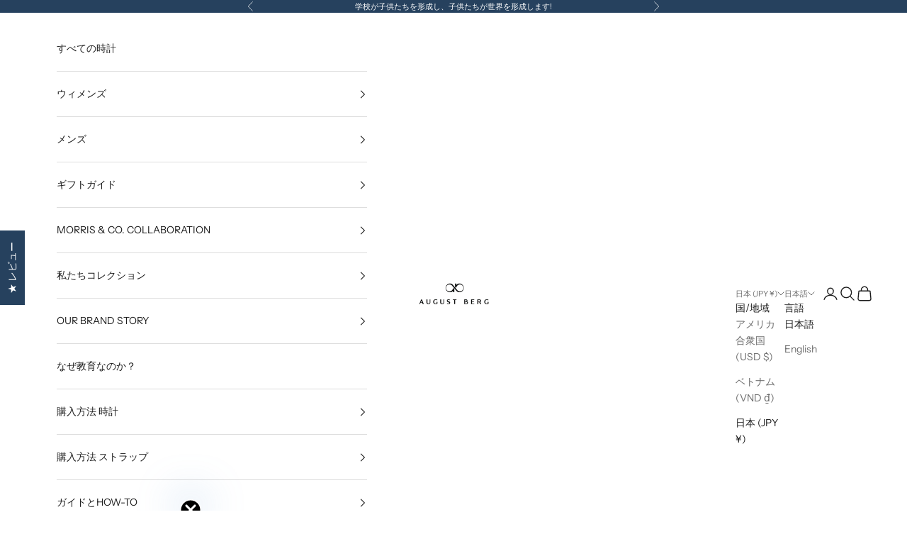

--- FILE ---
content_type: text/html; charset=utf-8
request_url: https://augustberg.jp/products/serenity-greenhill-silver-dark-green-perlon
body_size: 99770
content:
<!doctype html>

<html class="no-js" lang="ja" dir="ltr">
  <head>
    
    <meta charset="utf-8">
    <meta name="viewport" content="width=device-width, initial-scale=1.0, height=device-height, minimum-scale=1.0, maximum-scale=5.0">

    <title>Green Dial Silver Watch With Dark Green Strap – August Berg</title><meta name="description" content="Make your loved ones go green with envy with greenhill silver watch paired with dark green perlon strap. Shop for these elegant timepiece in 32mm, 40mm!"><link rel="canonical" href="https://augustberg.jp/products/serenity-greenhill-silver-dark-green-perlon"><link rel="shortcut icon" href="//augustberg.jp/cdn/shop/files/AB_infinity_logo_favion-02.jpg?v=1613606768&width=96">
      <link rel="apple-touch-icon" href="//augustberg.jp/cdn/shop/files/AB_infinity_logo_favion-02.jpg?v=1613606768&width=180"><link rel="preconnect" href="https://fonts.shopifycdn.com" crossorigin>
    <link rel="dns-prefetch" href="https://productreviews.shopifycdn.com"><link rel="preload" href="//augustberg.jp/cdn/fonts/instrument_sans/instrumentsans_n4.db86542ae5e1596dbdb28c279ae6c2086c4c5bfa.woff2" as="font" type="font/woff2" crossorigin><link rel="preload" href="//augustberg.jp/cdn/fonts/instrument_sans/instrumentsans_n4.db86542ae5e1596dbdb28c279ae6c2086c4c5bfa.woff2" as="font" type="font/woff2" crossorigin><meta property="og:type" content="product">
  <meta property="og:title" content="Serenity [セレニティ] Greenhill [翠] Silver [シルバー]">
  <meta property="product:price:amount" content="38,900">
  <meta property="product:price:currency" content="JPY"><meta property="og:image" content="http://augustberg.jp/cdn/shop/products/10140E11VGN_1__700x700_17b4e47b-7836-4847-8897-1847af175bb8.jpg?v=1750058336&width=2048">
  <meta property="og:image:secure_url" content="https://augustberg.jp/cdn/shop/products/10140E11VGN_1__700x700_17b4e47b-7836-4847-8897-1847af175bb8.jpg?v=1750058336&width=2048">
  <meta property="og:image:width" content="700">
  <meta property="og:image:height" content="700"><meta property="og:description" content="Make your loved ones go green with envy with greenhill silver watch paired with dark green perlon strap. Shop for these elegant timepiece in 32mm, 40mm!"><meta property="og:url" content="https://augustberg.jp/products/serenity-greenhill-silver-dark-green-perlon">
<meta property="og:site_name" content="August Berg (オーガストバーグ)"><meta name="twitter:card" content="summary"><meta name="twitter:title" content="Serenity [セレニティ] Greenhill [翠] Silver [シルバー]">
  <meta name="twitter:description" content="


反射防止、傷のつきにくいシングルドームサファイアクリスタルガラス

外科用グレードのステンレス鋼 (316L)
シグネチャーパーロンストラップ複雑に織り込まれたナイロンとシームレスで見えない穴
再利用可能な竹の箱を使用した、持続可能で環境に配慮したパッケージング
簡単にカスタマイズするための内蔵のイージーリリースウォッチストラップ
3-5 ATMの耐水性、日常の着用に最適

 
August Berg&#39;s debutコレクションのセレニティは、32mmと40mmのダイヤルで提供されます.有名なデンマークの時計デザイナーがデザインした新しいモダンなクラシックMagnus Joergensen, Serenity 妥協のない品質、スタイル、そして現代的なミニマリズム. このコレクションは、デンマークの風景や風景にインスピレーションを得て、モダンな特徴と色を組み合わせたデンマークの最高のデザイン伝統を表しています – 深い青い空と宝石のように輝く夏の休日の海から。

 


Specifications



Collection
Serenity


Style
クラシック


SKU
10140E11VGN/10232E11VGN/10140E11MSL



Gender
男女兼用の


Dial Color
サンレイグリーン


Case Material
ステンレス鋼


Case Width
32mm/40mm


Case Depth
7mm


Strap Material
パーロン編みナイロン/ステンレス鋼ミラネーゼ網


Strap Colour
濃い緑/ステンレス鋼


Water Resistance

32mm(3ATM) /40mm(5ATM) 


Movement
日本クォーツムーブメント


Glass Type
反射防止、シングルドーム型サファイアクリスタルガラス




"><meta name="twitter:image" content="https://augustberg.jp/cdn/shop/products/10140E11VGN_1__700x700_17b4e47b-7836-4847-8897-1847af175bb8.jpg?crop=center&height=1200&v=1750058336&width=1200">
  <meta name="twitter:image:alt" content="Serenity Greenhill [セレニティグリーンヒル] Silver [シルバー] | Dark Green [あんりょく] Perlon [ペルロン] - August Berg (オーガストバーグ)">
  <script async crossorigin fetchpriority="high" src="/cdn/shopifycloud/importmap-polyfill/es-modules-shim.2.4.0.js"></script>
<script type="application/ld+json">
  {
    "@context": "https://schema.org",
    "@type": "Product",
    "productID": 4923023392907,
    "offers": [{
          "@type": "Offer",
          "name": "40mm \/ Perlon [ペルロン] \/ Silver [シルバー]",
          "availability":"https://schema.org/InStock",
          "price": 38900.0,
          "priceCurrency": "JPY",
          "priceValidUntil": "2026-02-01","sku": "10140E11VGN","gtin": "8885017151073","hasMerchantReturnPolicy": {
              "merchantReturnLink": "https:\/\/augustberg.jp\/policies\/refund-policy"
            },"shippingDetails": {
              "shippingSettingsLink": "https:\/\/augustberg.jp\/policies\/shipping-policy"
            },"url": "https://augustberg.jp/products/serenity-greenhill-silver-dark-green-perlon?variant=41532970434699"
        },
{
          "@type": "Offer",
          "name": "40mm \/ Mesh [メッシュ] \/ Silver [シルバー]",
          "availability":"https://schema.org/InStock",
          "price": 41250.0,
          "priceCurrency": "JPY",
          "priceValidUntil": "2026-02-01","sku": "10140E11MSL","gtin": "8885017151080","hasMerchantReturnPolicy": {
              "merchantReturnLink": "https:\/\/augustberg.jp\/policies\/refund-policy"
            },"shippingDetails": {
              "shippingSettingsLink": "https:\/\/augustberg.jp\/policies\/shipping-policy"
            },"url": "https://augustberg.jp/products/serenity-greenhill-silver-dark-green-perlon?variant=41532970467467"
        },
{
          "@type": "Offer",
          "name": "32mm \/ Perlon [ペルロン] \/ Silver [シルバー]",
          "availability":"https://schema.org/InStock",
          "price": 35300.0,
          "priceCurrency": "JPY",
          "priceValidUntil": "2026-02-01","sku": "10232E11VGN","gtin": "8885017151417","hasMerchantReturnPolicy": {
              "merchantReturnLink": "https:\/\/augustberg.jp\/policies\/refund-policy"
            },"shippingDetails": {
              "shippingSettingsLink": "https:\/\/augustberg.jp\/policies\/shipping-policy"
            },"url": "https://augustberg.jp/products/serenity-greenhill-silver-dark-green-perlon?variant=41532970500235"
        },
{
          "@type": "Offer",
          "name": "32mm \/ Mesh [メッシュ] \/ Silver [シルバー]",
          "availability":"https://schema.org/OutOfStock",
          "price": 37700.0,
          "priceCurrency": "JPY",
          "priceValidUntil": "2026-02-01","sku": "10232E11MSL","gtin": "8885017151424","hasMerchantReturnPolicy": {
              "merchantReturnLink": "https:\/\/augustberg.jp\/policies\/refund-policy"
            },"shippingDetails": {
              "shippingSettingsLink": "https:\/\/augustberg.jp\/policies\/shipping-policy"
            },"url": "https://augustberg.jp/products/serenity-greenhill-silver-dark-green-perlon?variant=41532970533003"
        }
],"aggregateRating": {
        "@type": "AggregateRating",
        "ratingValue": "4.8",
        "reviewCount": "274",
        "worstRating": "1.0",
        "bestRating": "5.0"
      },"brand": {
      "@type": "Brand",
      "name": "August Berg"
    },
    "name": "Serenity [セレニティ] Greenhill [翠] Silver [シルバー]",
    "description": "\n\n\n反射防止、傷のつきにくいシングルドームサファイアクリスタルガラス\n\n外科用グレードのステンレス鋼 (316L)\nシグネチャーパーロンストラップ複雑に織り込まれたナイロンとシームレスで見えない穴\n再利用可能な竹の箱を使用した、持続可能で環境に配慮したパッケージング\n簡単にカスタマイズするための内蔵のイージーリリースウォッチストラップ\n3-5 ATMの耐水性、日常の着用に最適\n\n \nAugust Berg's debutコレクションのセレニティは、32mmと40mmのダイヤルで提供されます.有名なデンマークの時計デザイナーがデザインした新しいモダンなクラシックMagnus Joergensen, Serenity 妥協のない品質、スタイル、そして現代的なミニマリズム. このコレクションは、デンマークの風景や風景にインスピレーションを得て、モダンな特徴と色を組み合わせたデンマークの最高のデザイン伝統を表しています – 深い青い空と宝石のように輝く夏の休日の海から。\n\n \n\n\nSpecifications\n\n\n\nCollection\nSerenity\n\n\nStyle\nクラシック\n\n\nSKU\n10140E11VGN\/10232E11VGN\/10140E11MSL\n\n\n\nGender\n男女兼用の\n\n\nDial Color\nサンレイグリーン\n\n\nCase Material\nステンレス鋼\n\n\nCase Width\n32mm\/40mm\n\n\nCase Depth\n7mm\n\n\nStrap Material\nパーロン編みナイロン\/ステンレス鋼ミラネーゼ網\n\n\nStrap Colour\n濃い緑\/ステンレス鋼\n\n\nWater Resistance\n\n32mm(3ATM) \/40mm(5ATM) \n\n\nMovement\n日本クォーツムーブメント\n\n\nGlass Type\n反射防止、シングルドーム型サファイアクリスタルガラス\n\n\n\n\n",
    "category": "Watches",
    "url": "https://augustberg.jp/products/serenity-greenhill-silver-dark-green-perlon",
    "sku": "10140E11VGN","gtin": "8885017151073","weight": {
      "@type": "QuantitativeValue",
      "unitCode": "kg",
      "value": 0.0
      },"image": {
      "@type": "ImageObject",
      "url": "https://augustberg.jp/cdn/shop/products/10140E11VGN_1__700x700_17b4e47b-7836-4847-8897-1847af175bb8.jpg?v=1750058336&width=1024",
      "image": "https://augustberg.jp/cdn/shop/products/10140E11VGN_1__700x700_17b4e47b-7836-4847-8897-1847af175bb8.jpg?v=1750058336&width=1024",
      "name": "Serenity Greenhill [セレニティグリーンヒル] Silver [シルバー] | Dark Green [あんりょく] Perlon [ペルロン] - August Berg (オーガストバーグ)",
      "width": "1024",
      "height": "1024"
    }
  }
  </script>



  <script type="application/ld+json">
  {
    "@context": "https://schema.org",
    "@type": "BreadcrumbList",
  "itemListElement": [{
      "@type": "ListItem",
      "position": 1,
      "name": "ホーム",
      "item": "https://augustberg.jp"
    },{
          "@type": "ListItem",
          "position": 2,
          "name": "Serenity [セレニティ] Greenhill [翠] Silver [シルバー]",
          "item": "https://augustberg.jp/products/serenity-greenhill-silver-dark-green-perlon"
        }]
  }
  </script>

<style>/* Typography (heading) */
  @font-face {
  font-family: "Instrument Sans";
  font-weight: 400;
  font-style: normal;
  font-display: fallback;
  src: url("//augustberg.jp/cdn/fonts/instrument_sans/instrumentsans_n4.db86542ae5e1596dbdb28c279ae6c2086c4c5bfa.woff2") format("woff2"),
       url("//augustberg.jp/cdn/fonts/instrument_sans/instrumentsans_n4.510f1b081e58d08c30978f465518799851ef6d8b.woff") format("woff");
}

@font-face {
  font-family: "Instrument Sans";
  font-weight: 400;
  font-style: italic;
  font-display: fallback;
  src: url("//augustberg.jp/cdn/fonts/instrument_sans/instrumentsans_i4.028d3c3cd8d085648c808ceb20cd2fd1eb3560e5.woff2") format("woff2"),
       url("//augustberg.jp/cdn/fonts/instrument_sans/instrumentsans_i4.7e90d82df8dee29a99237cd19cc529d2206706a2.woff") format("woff");
}

/* Typography (body) */
  @font-face {
  font-family: "Instrument Sans";
  font-weight: 400;
  font-style: normal;
  font-display: fallback;
  src: url("//augustberg.jp/cdn/fonts/instrument_sans/instrumentsans_n4.db86542ae5e1596dbdb28c279ae6c2086c4c5bfa.woff2") format("woff2"),
       url("//augustberg.jp/cdn/fonts/instrument_sans/instrumentsans_n4.510f1b081e58d08c30978f465518799851ef6d8b.woff") format("woff");
}

@font-face {
  font-family: "Instrument Sans";
  font-weight: 400;
  font-style: italic;
  font-display: fallback;
  src: url("//augustberg.jp/cdn/fonts/instrument_sans/instrumentsans_i4.028d3c3cd8d085648c808ceb20cd2fd1eb3560e5.woff2") format("woff2"),
       url("//augustberg.jp/cdn/fonts/instrument_sans/instrumentsans_i4.7e90d82df8dee29a99237cd19cc529d2206706a2.woff") format("woff");
}

@font-face {
  font-family: "Instrument Sans";
  font-weight: 700;
  font-style: normal;
  font-display: fallback;
  src: url("//augustberg.jp/cdn/fonts/instrument_sans/instrumentsans_n7.e4ad9032e203f9a0977786c356573ced65a7419a.woff2") format("woff2"),
       url("//augustberg.jp/cdn/fonts/instrument_sans/instrumentsans_n7.b9e40f166fb7639074ba34738101a9d2990bb41a.woff") format("woff");
}

@font-face {
  font-family: "Instrument Sans";
  font-weight: 700;
  font-style: italic;
  font-display: fallback;
  src: url("//augustberg.jp/cdn/fonts/instrument_sans/instrumentsans_i7.d6063bb5d8f9cbf96eace9e8801697c54f363c6a.woff2") format("woff2"),
       url("//augustberg.jp/cdn/fonts/instrument_sans/instrumentsans_i7.ce33afe63f8198a3ac4261b826b560103542cd36.woff") format("woff");
}

:root {
    /* Container */
    --container-max-width: 100%;
    --container-xxs-max-width: 27.5rem; /* 440px */
    --container-xs-max-width: 42.5rem; /* 680px */
    --container-sm-max-width: 61.25rem; /* 980px */
    --container-md-max-width: 71.875rem; /* 1150px */
    --container-lg-max-width: 78.75rem; /* 1260px */
    --container-xl-max-width: 85rem; /* 1360px */
    --container-gutter: 1.25rem;

    --section-with-border-vertical-spacing: 2.5rem;
    --section-with-border-vertical-spacing-tight:2.5rem;
    --section-without-border-vertical-spacing:3.75rem;
    --section-without-border-vertical-spacing-tight:3.75rem;

    --section-stack-gap:3rem;
    --section-stack-gap-tight: 2.25rem;

    /* Form settings */
    --form-gap: 1.25rem; /* Gap between fieldset and submit button */
    --fieldset-gap: 1rem; /* Gap between each form input within a fieldset */
    --form-control-gap: 0.625rem; /* Gap between input and label (ignored for floating label) */
    --checkbox-control-gap: 0.75rem; /* Horizontal gap between checkbox and its associated label */
    --input-padding-block: 0.65rem; /* Vertical padding for input, textarea and native select */
    --input-padding-inline: 0.8rem; /* Horizontal padding for input, textarea and native select */
    --checkbox-size: 0.875rem; /* Size (width and height) for checkbox */

    /* Other sizes */
    --sticky-area-height: calc(var(--announcement-bar-is-sticky, 0) * var(--announcement-bar-height, 0px) + var(--header-is-sticky, 0) * var(--header-height, 0px));

    /* RTL support */
    --transform-logical-flip: 1;
    --transform-origin-start: left;
    --transform-origin-end: right;

    /**
     * ---------------------------------------------------------------------
     * TYPOGRAPHY
     * ---------------------------------------------------------------------
     */

    /* Font properties */
    --heading-font-family: "Instrument Sans", sans-serif;
    --heading-font-weight: 400;
    --heading-font-style: normal;
    --heading-text-transform: normal;
    --heading-letter-spacing: 0.18em;
    --text-font-family: "Instrument Sans", sans-serif;
    --text-font-weight: 400;
    --text-font-style: normal;
    --text-letter-spacing: 0.0em;
    --button-font: var(--text-font-style) var(--text-font-weight) var(--text-sm) / 1.65 var(--text-font-family);
    --button-text-transform: uppercase;
    --button-letter-spacing: 0.18em;

    /* Font sizes */--text-heading-size-factor: 1;
    --text-h1: max(0.6875rem, clamp(1.375rem, 1.146341463414634rem + 0.975609756097561vw, 2rem) * var(--text-heading-size-factor));
    --text-h2: max(0.6875rem, clamp(1.25rem, 1.0670731707317074rem + 0.7804878048780488vw, 1.75rem) * var(--text-heading-size-factor));
    --text-h3: max(0.6875rem, clamp(1.125rem, 1.0335365853658536rem + 0.3902439024390244vw, 1.375rem) * var(--text-heading-size-factor));
    --text-h4: max(0.6875rem, clamp(1rem, 0.9542682926829268rem + 0.1951219512195122vw, 1.125rem) * var(--text-heading-size-factor));
    --text-h5: calc(0.875rem * var(--text-heading-size-factor));
    --text-h6: calc(0.75rem * var(--text-heading-size-factor));

    --text-xs: 0.75rem;
    --text-sm: 0.8125rem;
    --text-base: 0.875rem;
    --text-lg: 1.0rem;
    --text-xl: 1.125rem;

    /**
     * ---------------------------------------------------------------------
     * COLORS
     * ---------------------------------------------------------------------
     */

    /* Color settings */--accent: 38 65 94;
    --text-primary: 28 28 28;
    --background-primary: 255 255 255;
    --background-secondary: 255 255 255;
    --border-color: 221 221 221;
    --page-overlay: 0 0 0 / 0.4;

    /* Button colors */
    --button-background-primary: 38 65 94;
    --button-text-primary: 255 255 255;

    /* Status colors */
    --success-background: 212 227 203;
    --success-text: 48 122 7;
    --warning-background: 253 241 224;
    --warning-text: 237 138 0;
    --error-background: 243 204 204;
    --error-text: 203 43 43;

    /* Product colors */
    --on-sale-text: 194 14 53;
    --on-sale-badge-background: 194 14 53;
    --on-sale-badge-text: 255 255 255;
    --sold-out-badge-background: 239 239 239;
    --sold-out-badge-text: 0 0 0 / 0.65;
    --custom-badge-background: 38 65 94;
    --custom-badge-text: 255 255 255;
    --star-color: 255 149 41;

    /* Header colors */--header-background: 255 255 255;
    --header-text: 28 28 28;
    --header-border-color: 221 221 221;

    /* Footer colors */--footer-background: 255 255 255;
    --footer-text: 28 28 28;
    --footer-border-color: 221 221 221;

    /* Modal colors */--modal-background: 255 255 255;
    --modal-text: 28 28 28;
    --modal-border-color: 221 221 221;

    /* Drawer colors (reuse the same as modal) */
    --drawer-background: 255 255 255;
    --drawer-text: 28 28 28;
    --drawer-border-color: 221 221 221;

    /* Popover background (uses the primary background) */
    --popover-background: 255 255 255;
    --popover-text: 28 28 28;
    --popover-border-color: 221 221 221;

    /* Rounded variables (used for border radius) */
    --rounded-full: 9999px;
    --button-border-radius: 0.0rem;
    --input-border-radius: 0.0rem;

    /* Box shadow */
    --shadow-sm: 0 2px 8px rgb(0 0 0 / 0.05);
    --shadow: 0 5px 15px rgb(0 0 0 / 0.05);
    --shadow-md: 0 5px 30px rgb(0 0 0 / 0.05);
    --shadow-block: px px px rgb(var(--text-primary) / 0.0);

    /**
     * ---------------------------------------------------------------------
     * OTHER
     * ---------------------------------------------------------------------
     */

    --checkmark-svg-url: url(//augustberg.jp/cdn/shop/t/24/assets/checkmark.svg?v=77552481021870063511691483934);
    --cursor-zoom-in-svg-url: url(//augustberg.jp/cdn/shop/t/24/assets/cursor-zoom-in.svg?v=112480252220988712521691483934);
  }

  [dir="rtl"]:root {
    /* RTL support */
    --transform-logical-flip: -1;
    --transform-origin-start: right;
    --transform-origin-end: left;
  }

  @media screen and (min-width: 700px) {
    :root {
      /* Typography (font size) */
      --text-xs: 0.75rem;
      --text-sm: 0.8125rem;
      --text-base: 0.875rem;
      --text-lg: 1.0rem;
      --text-xl: 1.25rem;

      /* Spacing settings */
      --container-gutter: 2rem;
    }
  }

  @media screen and (min-width: 1000px) {
    :root {
      /* Spacing settings */
      --container-gutter: 3rem;

      --section-with-border-vertical-spacing: 4rem;
      --section-with-border-vertical-spacing-tight: 4rem;
      --section-without-border-vertical-spacing: 6rem;
      --section-without-border-vertical-spacing-tight: 6rem;

      --section-stack-gap:3rem;
      --section-stack-gap-tight:3rem;
    }
  }
</style><script>
  document.documentElement.classList.replace('no-js', 'js');

  // This allows to expose several variables to the global scope, to be used in scripts
  window.themeVariables = {
    settings: {
      showPageTransition: false,
      pageType: "product",
      moneyFormat: "¥{{amount_no_decimals}} 税込",
      moneyWithCurrencyFormat: "¥{{amount_no_decimals}} JPY",
      currencyCodeEnabled: false,
      cartType: "page"
    },

    strings: {
      addToCartButton: "カートに追加",
      soldOutButton: "売り切れ",
      preOrderButton: "先行予約",
      unavailableButton: "選択不可能",
      addedToCart: "カートに追加されました！",
      closeGallery: "閉じる",
      zoomGallery: "ズームイン",
      errorGallery: "画像を表示できません",
      soldOutBadge: "売り切れ",
      discountBadge: "@@節約する",
      sku: "SKU:",
      shippingEstimatorNoResults: "申し訳ありませんが、お客様のご住所への発送は現在行っておりません",
      shippingEstimatorOneResult: "お客様のご住所には1つの配送料金が適用されます:",
      shippingEstimatorMultipleResults: "お客様のご住所に合わせて、複数の配送料金が選択できます:",
      shippingEstimatorError: "配送料金の取得中に1つ以上のエラーが発生しました:",
      next: "次へ",
      previous: "前へ"
    },

    mediaQueries: {
      'sm': 'screen and (min-width: 700px)',
      'md': 'screen and (min-width: 1000px)',
      'lg': 'screen and (min-width: 1150px)',
      'xl': 'screen and (min-width: 1400px)',
      '2xl': 'screen and (min-width: 1600px)',
      'sm-max': 'screen and (max-width: 699px)',
      'md-max': 'screen and (max-width: 999px)',
      'lg-max': 'screen and (max-width: 1149px)',
      'xl-max': 'screen and (max-width: 1399px)',
      '2xl-max': 'screen and (max-width: 1599px)',
      'motion-safe': '(prefers-reduced-motion: no-preference)',
      'motion-reduce': '(prefers-reduced-motion: reduce)',
      'supports-hover': 'screen and (pointer: fine)',
      'supports-touch': 'screen and (hover: none)'
    }
  };</script><!-- Google Tag Manager -->
      <script>(function(w,d,s,l,i){w[l]=w[l]||[];w[l].push({'gtm.start':
      new Date().getTime(),event:'gtm.js'});var f=d.getElementsByTagName(s)[0],
      j=d.createElement(s),dl=l!='dataLayer'?'&l='+l:'';j.async=true;j.src=
      'https://www.googletagmanager.com/gtm.js?id='+i+dl;f.parentNode.insertBefore(j,f);
      })(window,document,'script','dataLayer','GTM-593XZ6N');</script>
    <!-- End Google Tag Manager --><script async src="//augustberg.jp/cdn/shop/t/24/assets/es-module-shims.min.js?v=41244696521020306371691483920"></script>

    <script type="importmap">{
        "imports": {
          "vendor": "//augustberg.jp/cdn/shop/t/24/assets/vendor.min.js?v=114730757745344854631691483920",
          "theme": "//augustberg.jp/cdn/shop/t/24/assets/theme.js?v=89963661938119220071691483920",
          "photoswipe": "//augustberg.jp/cdn/shop/t/24/assets/photoswipe.min.js?v=30761459775438637251691483920"
        }
      }
    </script>

    <script type="module" src="//augustberg.jp/cdn/shop/t/24/assets/vendor.min.js?v=114730757745344854631691483920"></script>
    <script type="module" src="//augustberg.jp/cdn/shop/t/24/assets/theme.js?v=89963661938119220071691483920"></script>

    <script>window.performance && window.performance.mark && window.performance.mark('shopify.content_for_header.start');</script><meta name="google-site-verification" content="QtOhAVjEcakE4WRlkIUUaCB-4-4J6JYH0Ug654wb5RM">
<meta name="facebook-domain-verification" content="9dsn1oniv3wc4ncris25qmifyassio">
<meta id="shopify-digital-wallet" name="shopify-digital-wallet" content="/38023364747/digital_wallets/dialog">
<meta name="shopify-checkout-api-token" content="1a1af9db2a33fc2e00d96decc864dedc">
<meta id="in-context-paypal-metadata" data-shop-id="38023364747" data-venmo-supported="false" data-environment="production" data-locale="ja_JP" data-paypal-v4="true" data-currency="JPY">
<link rel="alternate" hreflang="x-default" href="https://augustberg.jp/products/serenity-greenhill-silver-dark-green-perlon">
<link rel="alternate" hreflang="ja" href="https://augustberg.jp/products/serenity-greenhill-silver-dark-green-perlon">
<link rel="alternate" hreflang="en" href="https://augustberg.jp/en/products/serenity-greenhill-silver-dark-green-perlon">
<link rel="alternate" type="application/json+oembed" href="https://augustberg.jp/products/serenity-greenhill-silver-dark-green-perlon.oembed">
<script async="async" src="/checkouts/internal/preloads.js?locale=ja-JP"></script>
<link rel="preconnect" href="https://shop.app" crossorigin="anonymous">
<script async="async" src="https://shop.app/checkouts/internal/preloads.js?locale=ja-JP&shop_id=38023364747" crossorigin="anonymous"></script>
<script id="apple-pay-shop-capabilities" type="application/json">{"shopId":38023364747,"countryCode":"SG","currencyCode":"JPY","merchantCapabilities":["supports3DS"],"merchantId":"gid:\/\/shopify\/Shop\/38023364747","merchantName":"August Berg (オーガストバーグ)","requiredBillingContactFields":["postalAddress","email","phone"],"requiredShippingContactFields":["postalAddress","email","phone"],"shippingType":"shipping","supportedNetworks":["visa","masterCard","amex"],"total":{"type":"pending","label":"August Berg (オーガストバーグ)","amount":"1.00"},"shopifyPaymentsEnabled":true,"supportsSubscriptions":true}</script>
<script id="shopify-features" type="application/json">{"accessToken":"1a1af9db2a33fc2e00d96decc864dedc","betas":["rich-media-storefront-analytics"],"domain":"augustberg.jp","predictiveSearch":false,"shopId":38023364747,"locale":"ja"}</script>
<script>var Shopify = Shopify || {};
Shopify.shop = "augustberg-jp.myshopify.com";
Shopify.locale = "ja";
Shopify.currency = {"active":"JPY","rate":"1.0"};
Shopify.country = "JP";
Shopify.theme = {"name":"Prestige (08\/08\/2023)","id":129042841739,"schema_name":"Prestige","schema_version":"7.3.6","theme_store_id":855,"role":"main"};
Shopify.theme.handle = "null";
Shopify.theme.style = {"id":null,"handle":null};
Shopify.cdnHost = "augustberg.jp/cdn";
Shopify.routes = Shopify.routes || {};
Shopify.routes.root = "/";</script>
<script type="module">!function(o){(o.Shopify=o.Shopify||{}).modules=!0}(window);</script>
<script>!function(o){function n(){var o=[];function n(){o.push(Array.prototype.slice.apply(arguments))}return n.q=o,n}var t=o.Shopify=o.Shopify||{};t.loadFeatures=n(),t.autoloadFeatures=n()}(window);</script>
<script>
  window.ShopifyPay = window.ShopifyPay || {};
  window.ShopifyPay.apiHost = "shop.app\/pay";
  window.ShopifyPay.redirectState = null;
</script>
<script id="shop-js-analytics" type="application/json">{"pageType":"product"}</script>
<script defer="defer" async type="module" src="//augustberg.jp/cdn/shopifycloud/shop-js/modules/v2/client.init-shop-cart-sync_0MstufBG.ja.esm.js"></script>
<script defer="defer" async type="module" src="//augustberg.jp/cdn/shopifycloud/shop-js/modules/v2/chunk.common_jll-23Z1.esm.js"></script>
<script defer="defer" async type="module" src="//augustberg.jp/cdn/shopifycloud/shop-js/modules/v2/chunk.modal_HXih6-AF.esm.js"></script>
<script type="module">
  await import("//augustberg.jp/cdn/shopifycloud/shop-js/modules/v2/client.init-shop-cart-sync_0MstufBG.ja.esm.js");
await import("//augustberg.jp/cdn/shopifycloud/shop-js/modules/v2/chunk.common_jll-23Z1.esm.js");
await import("//augustberg.jp/cdn/shopifycloud/shop-js/modules/v2/chunk.modal_HXih6-AF.esm.js");

  window.Shopify.SignInWithShop?.initShopCartSync?.({"fedCMEnabled":true,"windoidEnabled":true});

</script>
<script>
  window.Shopify = window.Shopify || {};
  if (!window.Shopify.featureAssets) window.Shopify.featureAssets = {};
  window.Shopify.featureAssets['shop-js'] = {"shop-cart-sync":["modules/v2/client.shop-cart-sync_DN7iwvRY.ja.esm.js","modules/v2/chunk.common_jll-23Z1.esm.js","modules/v2/chunk.modal_HXih6-AF.esm.js"],"init-fed-cm":["modules/v2/client.init-fed-cm_DmZOWWut.ja.esm.js","modules/v2/chunk.common_jll-23Z1.esm.js","modules/v2/chunk.modal_HXih6-AF.esm.js"],"shop-cash-offers":["modules/v2/client.shop-cash-offers_HFfvn_Gz.ja.esm.js","modules/v2/chunk.common_jll-23Z1.esm.js","modules/v2/chunk.modal_HXih6-AF.esm.js"],"shop-login-button":["modules/v2/client.shop-login-button_BVN3pvk0.ja.esm.js","modules/v2/chunk.common_jll-23Z1.esm.js","modules/v2/chunk.modal_HXih6-AF.esm.js"],"pay-button":["modules/v2/client.pay-button_CyS_4GVi.ja.esm.js","modules/v2/chunk.common_jll-23Z1.esm.js","modules/v2/chunk.modal_HXih6-AF.esm.js"],"shop-button":["modules/v2/client.shop-button_zh22db91.ja.esm.js","modules/v2/chunk.common_jll-23Z1.esm.js","modules/v2/chunk.modal_HXih6-AF.esm.js"],"avatar":["modules/v2/client.avatar_BTnouDA3.ja.esm.js"],"init-windoid":["modules/v2/client.init-windoid_BlVJIuJ5.ja.esm.js","modules/v2/chunk.common_jll-23Z1.esm.js","modules/v2/chunk.modal_HXih6-AF.esm.js"],"init-shop-for-new-customer-accounts":["modules/v2/client.init-shop-for-new-customer-accounts_BqzwtUK7.ja.esm.js","modules/v2/client.shop-login-button_BVN3pvk0.ja.esm.js","modules/v2/chunk.common_jll-23Z1.esm.js","modules/v2/chunk.modal_HXih6-AF.esm.js"],"init-shop-email-lookup-coordinator":["modules/v2/client.init-shop-email-lookup-coordinator_DKDv3hKi.ja.esm.js","modules/v2/chunk.common_jll-23Z1.esm.js","modules/v2/chunk.modal_HXih6-AF.esm.js"],"init-shop-cart-sync":["modules/v2/client.init-shop-cart-sync_0MstufBG.ja.esm.js","modules/v2/chunk.common_jll-23Z1.esm.js","modules/v2/chunk.modal_HXih6-AF.esm.js"],"shop-toast-manager":["modules/v2/client.shop-toast-manager_BkVvTGW3.ja.esm.js","modules/v2/chunk.common_jll-23Z1.esm.js","modules/v2/chunk.modal_HXih6-AF.esm.js"],"init-customer-accounts":["modules/v2/client.init-customer-accounts_CZbUHFPX.ja.esm.js","modules/v2/client.shop-login-button_BVN3pvk0.ja.esm.js","modules/v2/chunk.common_jll-23Z1.esm.js","modules/v2/chunk.modal_HXih6-AF.esm.js"],"init-customer-accounts-sign-up":["modules/v2/client.init-customer-accounts-sign-up_C0QA8nCd.ja.esm.js","modules/v2/client.shop-login-button_BVN3pvk0.ja.esm.js","modules/v2/chunk.common_jll-23Z1.esm.js","modules/v2/chunk.modal_HXih6-AF.esm.js"],"shop-follow-button":["modules/v2/client.shop-follow-button_CSkbpFfm.ja.esm.js","modules/v2/chunk.common_jll-23Z1.esm.js","modules/v2/chunk.modal_HXih6-AF.esm.js"],"checkout-modal":["modules/v2/client.checkout-modal_rYdHFJTE.ja.esm.js","modules/v2/chunk.common_jll-23Z1.esm.js","modules/v2/chunk.modal_HXih6-AF.esm.js"],"shop-login":["modules/v2/client.shop-login_DeXIozZF.ja.esm.js","modules/v2/chunk.common_jll-23Z1.esm.js","modules/v2/chunk.modal_HXih6-AF.esm.js"],"lead-capture":["modules/v2/client.lead-capture_DGEoeVgo.ja.esm.js","modules/v2/chunk.common_jll-23Z1.esm.js","modules/v2/chunk.modal_HXih6-AF.esm.js"],"payment-terms":["modules/v2/client.payment-terms_BXPcfuME.ja.esm.js","modules/v2/chunk.common_jll-23Z1.esm.js","modules/v2/chunk.modal_HXih6-AF.esm.js"]};
</script>
<script>(function() {
  var isLoaded = false;
  function asyncLoad() {
    if (isLoaded) return;
    isLoaded = true;
    var urls = ["https:\/\/svt.firstbits.com.br\/script.js?shop=augustberg-jp.myshopify.com"];
    for (var i = 0; i < urls.length; i++) {
      var s = document.createElement('script');
      s.type = 'text/javascript';
      s.async = true;
      s.src = urls[i];
      var x = document.getElementsByTagName('script')[0];
      x.parentNode.insertBefore(s, x);
    }
  };
  if(window.attachEvent) {
    window.attachEvent('onload', asyncLoad);
  } else {
    window.addEventListener('load', asyncLoad, false);
  }
})();</script>
<script id="__st">var __st={"a":38023364747,"offset":32400,"reqid":"2b957d07-022e-418f-b01f-0b3b633d5651-1769046355","pageurl":"augustberg.jp\/products\/serenity-greenhill-silver-dark-green-perlon","u":"59c550fb8c81","p":"product","rtyp":"product","rid":4923023392907};</script>
<script>window.ShopifyPaypalV4VisibilityTracking = true;</script>
<script id="captcha-bootstrap">!function(){'use strict';const t='contact',e='account',n='new_comment',o=[[t,t],['blogs',n],['comments',n],[t,'customer']],c=[[e,'customer_login'],[e,'guest_login'],[e,'recover_customer_password'],[e,'create_customer']],r=t=>t.map((([t,e])=>`form[action*='/${t}']:not([data-nocaptcha='true']) input[name='form_type'][value='${e}']`)).join(','),a=t=>()=>t?[...document.querySelectorAll(t)].map((t=>t.form)):[];function s(){const t=[...o],e=r(t);return a(e)}const i='password',u='form_key',d=['recaptcha-v3-token','g-recaptcha-response','h-captcha-response',i],f=()=>{try{return window.sessionStorage}catch{return}},m='__shopify_v',_=t=>t.elements[u];function p(t,e,n=!1){try{const o=window.sessionStorage,c=JSON.parse(o.getItem(e)),{data:r}=function(t){const{data:e,action:n}=t;return t[m]||n?{data:e,action:n}:{data:t,action:n}}(c);for(const[e,n]of Object.entries(r))t.elements[e]&&(t.elements[e].value=n);n&&o.removeItem(e)}catch(o){console.error('form repopulation failed',{error:o})}}const l='form_type',E='cptcha';function T(t){t.dataset[E]=!0}const w=window,h=w.document,L='Shopify',v='ce_forms',y='captcha';let A=!1;((t,e)=>{const n=(g='f06e6c50-85a8-45c8-87d0-21a2b65856fe',I='https://cdn.shopify.com/shopifycloud/storefront-forms-hcaptcha/ce_storefront_forms_captcha_hcaptcha.v1.5.2.iife.js',D={infoText:'hCaptchaによる保護',privacyText:'プライバシー',termsText:'利用規約'},(t,e,n)=>{const o=w[L][v],c=o.bindForm;if(c)return c(t,g,e,D).then(n);var r;o.q.push([[t,g,e,D],n]),r=I,A||(h.body.append(Object.assign(h.createElement('script'),{id:'captcha-provider',async:!0,src:r})),A=!0)});var g,I,D;w[L]=w[L]||{},w[L][v]=w[L][v]||{},w[L][v].q=[],w[L][y]=w[L][y]||{},w[L][y].protect=function(t,e){n(t,void 0,e),T(t)},Object.freeze(w[L][y]),function(t,e,n,w,h,L){const[v,y,A,g]=function(t,e,n){const i=e?o:[],u=t?c:[],d=[...i,...u],f=r(d),m=r(i),_=r(d.filter((([t,e])=>n.includes(e))));return[a(f),a(m),a(_),s()]}(w,h,L),I=t=>{const e=t.target;return e instanceof HTMLFormElement?e:e&&e.form},D=t=>v().includes(t);t.addEventListener('submit',(t=>{const e=I(t);if(!e)return;const n=D(e)&&!e.dataset.hcaptchaBound&&!e.dataset.recaptchaBound,o=_(e),c=g().includes(e)&&(!o||!o.value);(n||c)&&t.preventDefault(),c&&!n&&(function(t){try{if(!f())return;!function(t){const e=f();if(!e)return;const n=_(t);if(!n)return;const o=n.value;o&&e.removeItem(o)}(t);const e=Array.from(Array(32),(()=>Math.random().toString(36)[2])).join('');!function(t,e){_(t)||t.append(Object.assign(document.createElement('input'),{type:'hidden',name:u})),t.elements[u].value=e}(t,e),function(t,e){const n=f();if(!n)return;const o=[...t.querySelectorAll(`input[type='${i}']`)].map((({name:t})=>t)),c=[...d,...o],r={};for(const[a,s]of new FormData(t).entries())c.includes(a)||(r[a]=s);n.setItem(e,JSON.stringify({[m]:1,action:t.action,data:r}))}(t,e)}catch(e){console.error('failed to persist form',e)}}(e),e.submit())}));const S=(t,e)=>{t&&!t.dataset[E]&&(n(t,e.some((e=>e===t))),T(t))};for(const o of['focusin','change'])t.addEventListener(o,(t=>{const e=I(t);D(e)&&S(e,y())}));const B=e.get('form_key'),M=e.get(l),P=B&&M;t.addEventListener('DOMContentLoaded',(()=>{const t=y();if(P)for(const e of t)e.elements[l].value===M&&p(e,B);[...new Set([...A(),...v().filter((t=>'true'===t.dataset.shopifyCaptcha))])].forEach((e=>S(e,t)))}))}(h,new URLSearchParams(w.location.search),n,t,e,['guest_login'])})(!0,!0)}();</script>
<script integrity="sha256-4kQ18oKyAcykRKYeNunJcIwy7WH5gtpwJnB7kiuLZ1E=" data-source-attribution="shopify.loadfeatures" defer="defer" src="//augustberg.jp/cdn/shopifycloud/storefront/assets/storefront/load_feature-a0a9edcb.js" crossorigin="anonymous"></script>
<script crossorigin="anonymous" defer="defer" src="//augustberg.jp/cdn/shopifycloud/storefront/assets/shopify_pay/storefront-65b4c6d7.js?v=20250812"></script>
<script data-source-attribution="shopify.dynamic_checkout.dynamic.init">var Shopify=Shopify||{};Shopify.PaymentButton=Shopify.PaymentButton||{isStorefrontPortableWallets:!0,init:function(){window.Shopify.PaymentButton.init=function(){};var t=document.createElement("script");t.src="https://augustberg.jp/cdn/shopifycloud/portable-wallets/latest/portable-wallets.ja.js",t.type="module",document.head.appendChild(t)}};
</script>
<script data-source-attribution="shopify.dynamic_checkout.buyer_consent">
  function portableWalletsHideBuyerConsent(e){var t=document.getElementById("shopify-buyer-consent"),n=document.getElementById("shopify-subscription-policy-button");t&&n&&(t.classList.add("hidden"),t.setAttribute("aria-hidden","true"),n.removeEventListener("click",e))}function portableWalletsShowBuyerConsent(e){var t=document.getElementById("shopify-buyer-consent"),n=document.getElementById("shopify-subscription-policy-button");t&&n&&(t.classList.remove("hidden"),t.removeAttribute("aria-hidden"),n.addEventListener("click",e))}window.Shopify?.PaymentButton&&(window.Shopify.PaymentButton.hideBuyerConsent=portableWalletsHideBuyerConsent,window.Shopify.PaymentButton.showBuyerConsent=portableWalletsShowBuyerConsent);
</script>
<script>
  function portableWalletsCleanup(e){e&&e.src&&console.error("Failed to load portable wallets script "+e.src);var t=document.querySelectorAll("shopify-accelerated-checkout .shopify-payment-button__skeleton, shopify-accelerated-checkout-cart .wallet-cart-button__skeleton"),e=document.getElementById("shopify-buyer-consent");for(let e=0;e<t.length;e++)t[e].remove();e&&e.remove()}function portableWalletsNotLoadedAsModule(e){e instanceof ErrorEvent&&"string"==typeof e.message&&e.message.includes("import.meta")&&"string"==typeof e.filename&&e.filename.includes("portable-wallets")&&(window.removeEventListener("error",portableWalletsNotLoadedAsModule),window.Shopify.PaymentButton.failedToLoad=e,"loading"===document.readyState?document.addEventListener("DOMContentLoaded",window.Shopify.PaymentButton.init):window.Shopify.PaymentButton.init())}window.addEventListener("error",portableWalletsNotLoadedAsModule);
</script>

<script type="module" src="https://augustberg.jp/cdn/shopifycloud/portable-wallets/latest/portable-wallets.ja.js" onError="portableWalletsCleanup(this)" crossorigin="anonymous"></script>
<script nomodule>
  document.addEventListener("DOMContentLoaded", portableWalletsCleanup);
</script>

<link id="shopify-accelerated-checkout-styles" rel="stylesheet" media="screen" href="https://augustberg.jp/cdn/shopifycloud/portable-wallets/latest/accelerated-checkout-backwards-compat.css" crossorigin="anonymous">
<style id="shopify-accelerated-checkout-cart">
        #shopify-buyer-consent {
  margin-top: 1em;
  display: inline-block;
  width: 100%;
}

#shopify-buyer-consent.hidden {
  display: none;
}

#shopify-subscription-policy-button {
  background: none;
  border: none;
  padding: 0;
  text-decoration: underline;
  font-size: inherit;
  cursor: pointer;
}

#shopify-subscription-policy-button::before {
  box-shadow: none;
}

      </style>

<script>window.performance && window.performance.mark && window.performance.mark('shopify.content_for_header.end');</script>
<link href="//augustberg.jp/cdn/shop/t/24/assets/theme.css?v=167904671897906127371767927384" rel="stylesheet" type="text/css" media="all" /><script>
// Capture and store UTM parameters
(function() {
  var params = new URLSearchParams(window.location.search);
  var utmParams = ['utm_source', 'utm_medium', 'utm_campaign', 'utm_content', 'utm_term'];
  
  utmParams.forEach(function(param) {
    var value = params.get(param);
    if (value) {
      // Store in session storage (persists across pages)
      sessionStorage.setItem(param, value);
      
      // Also store in cookie (30 days)
      document.cookie = param + '=' + value + '; max-age=2592000; path=/';
    }
  });
  
  // Append UTM to all internal links
  var links = document.querySelectorAll('a[href^="/"], a[href^="' + window.location.origin + '"]');
  links.forEach(function(link) {
    var url = new URL(link.href);
    utmParams.forEach(function(param) {
      var value = sessionStorage.getItem(param);
      if (value && !url.searchParams.has(param)) {
        url.searchParams.set(param, value);
      }
    });
    link.href = url.toString();
  });
})();
</script>

  <!-- BEGIN app block: shopify://apps/klaviyo-email-marketing-sms/blocks/klaviyo-onsite-embed/2632fe16-c075-4321-a88b-50b567f42507 -->












  <script async src="https://static.klaviyo.com/onsite/js/XAwHUU/klaviyo.js?company_id=XAwHUU"></script>
  <script>!function(){if(!window.klaviyo){window._klOnsite=window._klOnsite||[];try{window.klaviyo=new Proxy({},{get:function(n,i){return"push"===i?function(){var n;(n=window._klOnsite).push.apply(n,arguments)}:function(){for(var n=arguments.length,o=new Array(n),w=0;w<n;w++)o[w]=arguments[w];var t="function"==typeof o[o.length-1]?o.pop():void 0,e=new Promise((function(n){window._klOnsite.push([i].concat(o,[function(i){t&&t(i),n(i)}]))}));return e}}})}catch(n){window.klaviyo=window.klaviyo||[],window.klaviyo.push=function(){var n;(n=window._klOnsite).push.apply(n,arguments)}}}}();</script>

  
    <script id="viewed_product">
      if (item == null) {
        var _learnq = _learnq || [];

        var MetafieldReviews = null
        var MetafieldYotpoRating = null
        var MetafieldYotpoCount = null
        var MetafieldLooxRating = null
        var MetafieldLooxCount = null
        var okendoProduct = null
        var okendoProductReviewCount = null
        var okendoProductReviewAverageValue = null
        try {
          // The following fields are used for Customer Hub recently viewed in order to add reviews.
          // This information is not part of __kla_viewed. Instead, it is part of __kla_viewed_reviewed_items
          MetafieldReviews = {"rating":{"scale_min":"1.0","scale_max":"5.0","value":"4.8"},"rating_count":274};
          MetafieldYotpoRating = null
          MetafieldYotpoCount = null
          MetafieldLooxRating = null
          MetafieldLooxCount = null

          okendoProduct = null
          // If the okendo metafield is not legacy, it will error, which then requires the new json formatted data
          if (okendoProduct && 'error' in okendoProduct) {
            okendoProduct = null
          }
          okendoProductReviewCount = okendoProduct ? okendoProduct.reviewCount : null
          okendoProductReviewAverageValue = okendoProduct ? okendoProduct.reviewAverageValue : null
        } catch (error) {
          console.error('Error in Klaviyo onsite reviews tracking:', error);
        }

        var item = {
          Name: "Serenity [セレニティ] Greenhill [翠] Silver [シルバー]",
          ProductID: 4923023392907,
          Categories: ["10% Off On Your First Watch Awaits","All Watches For Loyal Customers","August Berg 時計","Black Friday | Sale up to 50%","Glolo basis collection - Do not delete","GREENHILL","Meaningful Christmas Gifts | AUGUST BERG","New Season Sale","PERSONALIZED GIFTS","SERENITY","Serenity ペルロン","Single's Day","Time Chosen In Multiples | AUGUST BERG","お正月ギフト \/ ニューイヤーギフト (New Year's Gift)","ベストセラーズ","メンズシルバーデンマークデザイナーズミニマリストウォッチ","メンズデンマークヴィンテージ時計","レディースグリーンデンマークデザイナーズミニマリストウォッチ","レディースシルバーデンマークデザイナーズミニマリストウォッチ","レディースデンマークヴィンテージ時計","全ての時計","彼へ | SHOP BY","彼女へ | SHOP BY"],
          ImageURL: "https://augustberg.jp/cdn/shop/products/10140E11VGN_1__700x700_17b4e47b-7836-4847-8897-1847af175bb8_grande.jpg?v=1750058336",
          URL: "https://augustberg.jp/products/serenity-greenhill-silver-dark-green-perlon",
          Brand: "August Berg",
          Price: "¥35,300 税込",
          Value: "35,300",
          CompareAtPrice: "¥0 税込"
        };
        _learnq.push(['track', 'Viewed Product', item]);
        _learnq.push(['trackViewedItem', {
          Title: item.Name,
          ItemId: item.ProductID,
          Categories: item.Categories,
          ImageUrl: item.ImageURL,
          Url: item.URL,
          Metadata: {
            Brand: item.Brand,
            Price: item.Price,
            Value: item.Value,
            CompareAtPrice: item.CompareAtPrice
          },
          metafields:{
            reviews: MetafieldReviews,
            yotpo:{
              rating: MetafieldYotpoRating,
              count: MetafieldYotpoCount,
            },
            loox:{
              rating: MetafieldLooxRating,
              count: MetafieldLooxCount,
            },
            okendo: {
              rating: okendoProductReviewAverageValue,
              count: okendoProductReviewCount,
            }
          }
        }]);
      }
    </script>
  




  <script>
    window.klaviyoReviewsProductDesignMode = false
  </script>







<!-- END app block --><!-- BEGIN app block: shopify://apps/judge-me-reviews/blocks/judgeme_core/61ccd3b1-a9f2-4160-9fe9-4fec8413e5d8 --><!-- Start of Judge.me Core -->






<link rel="dns-prefetch" href="https://cdnwidget.judge.me">
<link rel="dns-prefetch" href="https://cdn.judge.me">
<link rel="dns-prefetch" href="https://cdn1.judge.me">
<link rel="dns-prefetch" href="https://api.judge.me">

<script data-cfasync='false' class='jdgm-settings-script'>window.jdgmSettings={"pagination":5,"disable_web_reviews":false,"badge_no_review_text":"レビューなし","badge_n_reviews_text":"{{ n }}件のレビュー","badge_star_color":"#FFE234","hide_badge_preview_if_no_reviews":true,"badge_hide_text":false,"enforce_center_preview_badge":false,"widget_title":"カスタマーレビュー","widget_open_form_text":"レビューを書く","widget_close_form_text":"レビューをキャンセル","widget_refresh_page_text":"ページを更新","widget_summary_text":"{{ number_of_reviews }}件のレビューに基づく","widget_no_review_text":"最初のレビューを書きましょう","widget_name_field_text":"表示名","widget_verified_name_field_text":"認証された名前（公開）","widget_name_placeholder_text":"表示名","widget_required_field_error_text":"このフィールドは必須です。","widget_email_field_text":"メールアドレス","widget_verified_email_field_text":"認証されたメール（非公開、編集不可）","widget_email_placeholder_text":"あなたのメールアドレス（非公開）","widget_email_field_error_text":"有効なメールアドレスを入力してください。","widget_rating_field_text":"評価","widget_review_title_field_text":"レビュータイトル","widget_review_title_placeholder_text":"レビューにタイトルをつける","widget_review_body_field_text":"レビュー内容","widget_review_body_placeholder_text":"ここに書き始めてください...","widget_pictures_field_text":"写真/動画（任意）","widget_submit_review_text":"レビューを送信","widget_submit_verified_review_text":"認証済みレビューを送信","widget_submit_success_msg_with_auto_publish":"ありがとうございます！数分後にページを更新して、あなたのレビューを確認してください。\u003ca href='https://judge.me/login' target='_blank' rel='nofollow noopener'\u003eJudge.me\u003c/a\u003eにログインすることで、レビューの削除や編集ができます。","widget_submit_success_msg_no_auto_publish":"ありがとうございます！あなたのレビューはショップ管理者の承認を得た後に公開されます。\u003ca href='https://judge.me/login' target='_blank' rel='nofollow noopener'\u003eJudge.me\u003c/a\u003eにログインすることで、レビューの削除や編集ができます。","widget_show_default_reviews_out_of_total_text":"{{ n_reviews }}件のレビューのうち{{ n_reviews_shown }}件を表示しています。","widget_show_all_link_text":"すべて表示","widget_show_less_link_text":"表示を減らす","widget_author_said_text":"{{ reviewer_name }}の言葉：","widget_days_text":"{{ n }}日前","widget_weeks_text":"{{ n }}週間前","widget_months_text":"{{ n }}ヶ月前","widget_years_text":"{{ n }}年前","widget_yesterday_text":"昨日","widget_today_text":"今日","widget_replied_text":"\u003e\u003e {{ shop_name }}の返信：","widget_read_more_text":"続きを読む","widget_reviewer_name_as_initial":"","widget_rating_filter_color":"","widget_rating_filter_see_all_text":"すべてのレビューを見る","widget_sorting_most_recent_text":"最新順","widget_sorting_highest_rating_text":"最高評価順","widget_sorting_lowest_rating_text":"最低評価順","widget_sorting_with_pictures_text":"写真付きのみ","widget_sorting_most_helpful_text":"最も役立つ順","widget_open_question_form_text":"質問する","widget_reviews_subtab_text":"レビュー","widget_questions_subtab_text":"質問","widget_question_label_text":"質問","widget_answer_label_text":"回答","widget_question_placeholder_text":"ここに質問を書いてください","widget_submit_question_text":"質問を送信","widget_question_submit_success_text":"ご質問ありがとうございます！回答があり次第ご連絡いたします。","widget_star_color":"#FFE234","verified_badge_text":"認証済み","verified_badge_bg_color":"","verified_badge_text_color":"","verified_badge_placement":"left-of-reviewer-name","widget_review_max_height":"","widget_hide_border":false,"widget_social_share":false,"widget_thumb":false,"widget_review_location_show":false,"widget_location_format":"country_iso_code","all_reviews_include_out_of_store_products":true,"all_reviews_out_of_store_text":"（ストア外）","all_reviews_pagination":100,"all_reviews_product_name_prefix_text":"について","enable_review_pictures":true,"enable_question_anwser":false,"widget_theme":"carousel","review_date_format":"mm/dd/yyyy","default_sort_method":"pictures-first","widget_product_reviews_subtab_text":"製品レビュー","widget_shop_reviews_subtab_text":"ショップレビュー","widget_other_products_reviews_text":"他の製品のレビュー","widget_store_reviews_subtab_text":"ショップレビュー","widget_no_store_reviews_text":"この店舗はまだレビューを受け取っていません","widget_web_restriction_product_reviews_text":"この製品に対するレビューはまだありません","widget_no_items_text":"アイテムが見つかりません","widget_show_more_text":"もっと見る","widget_write_a_store_review_text":"ストアレビューを書く","widget_other_languages_heading":"他の言語のレビュー","widget_translate_review_text":"レビューを{{ language }}に翻訳","widget_translating_review_text":"翻訳中...","widget_show_original_translation_text":"原文を表示 ({{ language }})","widget_translate_review_failed_text":"レビューを翻訳できませんでした。","widget_translate_review_retry_text":"再試行","widget_translate_review_try_again_later_text":"後でもう一度お試しください","show_product_url_for_grouped_product":false,"widget_sorting_pictures_first_text":"写真を最初に","show_pictures_on_all_rev_page_mobile":false,"show_pictures_on_all_rev_page_desktop":false,"floating_tab_hide_mobile_install_preference":true,"floating_tab_button_name":"★ レビュー","floating_tab_title":"お客様の声","floating_tab_button_color":"#ffffff","floating_tab_button_background_color":"#26415e","floating_tab_url":"","floating_tab_url_enabled":false,"floating_tab_tab_style":"text","all_reviews_text_badge_text":"お客様は当店を{{ shop.metafields.judgeme.all_reviews_count }}件のレビューに基づいて{{ shop.metafields.judgeme.all_reviews_rating | round: 1 }}/5と評価しています。","all_reviews_text_badge_text_branded_style":"{{ shop.metafields.judgeme.all_reviews_count }}件のレビューに基づいて5つ星中{{ shop.metafields.judgeme.all_reviews_rating | round: 1 }}つ星","is_all_reviews_text_badge_a_link":false,"show_stars_for_all_reviews_text_badge":false,"all_reviews_text_badge_url":"","all_reviews_text_style":"branded","all_reviews_text_color_style":"judgeme_brand_color","all_reviews_text_color":"#108474","all_reviews_text_show_jm_brand":true,"featured_carousel_show_header":true,"featured_carousel_title":"カスタマーレビュー","testimonials_carousel_title":"お客様の声","videos_carousel_title":"お客様の声","cards_carousel_title":"お客様の声","featured_carousel_count_text":"{{ n }}件のレビューから","featured_carousel_add_link_to_all_reviews_page":false,"featured_carousel_url":"","featured_carousel_show_images":true,"featured_carousel_autoslide_interval":5,"featured_carousel_arrows_on_the_sides":false,"featured_carousel_height":250,"featured_carousel_width":80,"featured_carousel_image_size":0,"featured_carousel_image_height":250,"featured_carousel_arrow_color":"#eeeeee","verified_count_badge_style":"vintage","verified_count_badge_orientation":"horizontal","verified_count_badge_color_style":"judgeme_brand_color","verified_count_badge_color":"#108474","is_verified_count_badge_a_link":false,"verified_count_badge_url":"","verified_count_badge_show_jm_brand":true,"widget_rating_preset_default":5,"widget_first_sub_tab":"product-reviews","widget_show_histogram":true,"widget_histogram_use_custom_color":false,"widget_pagination_use_custom_color":false,"widget_star_use_custom_color":true,"widget_verified_badge_use_custom_color":false,"widget_write_review_use_custom_color":false,"picture_reminder_submit_button":"Upload Pictures","enable_review_videos":true,"mute_video_by_default":true,"widget_sorting_videos_first_text":"動画を最初に","widget_review_pending_text":"保留中","featured_carousel_items_for_large_screen":3,"social_share_options_order":"Facebook,Twitter","remove_microdata_snippet":true,"disable_json_ld":false,"enable_json_ld_products":false,"preview_badge_show_question_text":false,"preview_badge_no_question_text":"質問なし","preview_badge_n_question_text":"{{ number_of_questions }}件の質問","qa_badge_show_icon":false,"qa_badge_position":"same-row","remove_judgeme_branding":false,"widget_add_search_bar":false,"widget_search_bar_placeholder":"検索","widget_sorting_verified_only_text":"認証済みのみ","featured_carousel_theme":"default","featured_carousel_show_rating":true,"featured_carousel_show_title":true,"featured_carousel_show_body":true,"featured_carousel_show_date":false,"featured_carousel_show_reviewer":true,"featured_carousel_show_product":false,"featured_carousel_header_background_color":"#108474","featured_carousel_header_text_color":"#ffffff","featured_carousel_name_product_separator":"reviewed","featured_carousel_full_star_background":"#108474","featured_carousel_empty_star_background":"#dadada","featured_carousel_vertical_theme_background":"#f9fafb","featured_carousel_verified_badge_enable":false,"featured_carousel_verified_badge_color":"#108474","featured_carousel_border_style":"round","featured_carousel_review_line_length_limit":3,"featured_carousel_more_reviews_button_text":"さらにレビューを読む","featured_carousel_view_product_button_text":"製品を見る","all_reviews_page_load_reviews_on":"scroll","all_reviews_page_load_more_text":"さらにレビューを読み込む","disable_fb_tab_reviews":false,"enable_ajax_cdn_cache":false,"widget_public_name_text":"のように公開表示","default_reviewer_name":"John Smith","default_reviewer_name_has_non_latin":true,"widget_reviewer_anonymous":"匿名","medals_widget_title":"Judge.me レビューメダル","medals_widget_background_color":"#f9fafb","medals_widget_position":"footer_all_pages","medals_widget_border_color":"#f9fafb","medals_widget_verified_text_position":"left","medals_widget_use_monochromatic_version":true,"medals_widget_elements_color":"#108474","show_reviewer_avatar":true,"widget_invalid_yt_video_url_error_text":"YouTubeビデオURLではありません","widget_max_length_field_error_text":"{0}文字以内で入力してください。","widget_show_country_flag":false,"widget_show_collected_via_shop_app":true,"widget_verified_by_shop_badge_style":"light","widget_verified_by_shop_text":"ショップによって認証","widget_show_photo_gallery":false,"widget_load_with_code_splitting":true,"widget_ugc_install_preference":false,"widget_ugc_title":"私たちが作り、あなたが共有","widget_ugc_subtitle":"タグ付けすると、あなたの写真が私たちのページで特集されます","widget_ugc_arrows_color":"#ffffff","widget_ugc_primary_button_text":"今すぐ購入","widget_ugc_primary_button_background_color":"#108474","widget_ugc_primary_button_text_color":"#ffffff","widget_ugc_primary_button_border_width":"0","widget_ugc_primary_button_border_style":"none","widget_ugc_primary_button_border_color":"#108474","widget_ugc_primary_button_border_radius":"25","widget_ugc_secondary_button_text":"さらに読み込む","widget_ugc_secondary_button_background_color":"#ffffff","widget_ugc_secondary_button_text_color":"#108474","widget_ugc_secondary_button_border_width":"2","widget_ugc_secondary_button_border_style":"solid","widget_ugc_secondary_button_border_color":"#108474","widget_ugc_secondary_button_border_radius":"25","widget_ugc_reviews_button_text":"レビューを見る","widget_ugc_reviews_button_background_color":"#ffffff","widget_ugc_reviews_button_text_color":"#108474","widget_ugc_reviews_button_border_width":"2","widget_ugc_reviews_button_border_style":"solid","widget_ugc_reviews_button_border_color":"#108474","widget_ugc_reviews_button_border_radius":"25","widget_ugc_reviews_button_link_to":"judgeme-reviews-page","widget_ugc_show_post_date":true,"widget_ugc_max_width":"800","widget_rating_metafield_value_type":true,"widget_primary_color":"#26415E","widget_enable_secondary_color":false,"widget_secondary_color":"#edf5f5","widget_summary_average_rating_text":"5つ星中{{ average_rating }}つ星","widget_media_grid_title":"お客様の写真と動画","widget_media_grid_see_more_text":"もっと見る","widget_round_style":false,"widget_show_product_medals":true,"widget_verified_by_judgeme_text":"Judge.meによって認証","widget_show_store_medals":true,"widget_verified_by_judgeme_text_in_store_medals":"Judge.meによって認証","widget_media_field_exceed_quantity_message":"申し訳ありませんが、1つのレビューにつき{{ max_media }}つまでしか受け付けられません。","widget_media_field_exceed_limit_message":"{{ file_name }}が大きすぎます。{{ size_limit }}MB未満の{{ media_type }}を選択してください。","widget_review_submitted_text":"レビューが送信されました！","widget_question_submitted_text":"質問が送信されました！","widget_close_form_text_question":"キャンセル","widget_write_your_answer_here_text":"ここに回答を書いてください","widget_enabled_branded_link":true,"widget_show_collected_by_judgeme":true,"widget_reviewer_name_color":"","widget_write_review_text_color":"","widget_write_review_bg_color":"","widget_collected_by_judgeme_text":"Judge.meによって収集","widget_pagination_type":"standard","widget_load_more_text":"さらに読み込む","widget_load_more_color":"#108474","widget_full_review_text":"完全なレビュー","widget_read_more_reviews_text":"さらにレビューを読む","widget_read_questions_text":"質問を読む","widget_questions_and_answers_text":"質問と回答","widget_verified_by_text":"認証元","widget_verified_text":"認証済み","widget_number_of_reviews_text":"{{ number_of_reviews }}件のレビュー","widget_back_button_text":"戻る","widget_next_button_text":"次へ","widget_custom_forms_filter_button":"フィルター","custom_forms_style":"vertical","widget_show_review_information":false,"how_reviews_are_collected":"レビューの収集方法は？","widget_show_review_keywords":false,"widget_gdpr_statement":"あなたのデータの使用方法：あなたが残したレビューについてのみ、必要な場合にのみご連絡いたします。レビューを送信することで、Judge.meの\u003ca href='https://judge.me/terms' target='_blank' rel='nofollow noopener'\u003e利用規約\u003c/a\u003e、\u003ca href='https://judge.me/privacy' target='_blank' rel='nofollow noopener'\u003eプライバシーポリシー\u003c/a\u003e、\u003ca href='https://judge.me/content-policy' target='_blank' rel='nofollow noopener'\u003eコンテンツポリシー\u003c/a\u003eに同意したことになります。","widget_multilingual_sorting_enabled":false,"widget_translate_review_content_enabled":false,"widget_translate_review_content_method":"manual","popup_widget_review_selection":"automatically_with_pictures","popup_widget_round_border_style":true,"popup_widget_show_title":true,"popup_widget_show_body":true,"popup_widget_show_reviewer":false,"popup_widget_show_product":true,"popup_widget_show_pictures":true,"popup_widget_use_review_picture":true,"popup_widget_show_on_home_page":true,"popup_widget_show_on_product_page":true,"popup_widget_show_on_collection_page":true,"popup_widget_show_on_cart_page":true,"popup_widget_position":"bottom_left","popup_widget_first_review_delay":5,"popup_widget_duration":5,"popup_widget_interval":5,"popup_widget_review_count":5,"popup_widget_hide_on_mobile":true,"review_snippet_widget_round_border_style":true,"review_snippet_widget_card_color":"#FFFFFF","review_snippet_widget_slider_arrows_background_color":"#FFFFFF","review_snippet_widget_slider_arrows_color":"#000000","review_snippet_widget_star_color":"#FFE234","show_product_variant":false,"all_reviews_product_variant_label_text":"バリエーション: ","widget_show_verified_branding":false,"widget_ai_summary_title":"お客様の声","widget_ai_summary_disclaimer":"最近のカスタマーレビューに基づくAI搭載レビュー要約","widget_show_ai_summary":false,"widget_show_ai_summary_bg":false,"widget_show_review_title_input":true,"redirect_reviewers_invited_via_email":"external_form","request_store_review_after_product_review":false,"request_review_other_products_in_order":false,"review_form_color_scheme":"default","review_form_corner_style":"square","review_form_star_color":{},"review_form_text_color":"#333333","review_form_background_color":"#ffffff","review_form_field_background_color":"#fafafa","review_form_button_color":{},"review_form_button_text_color":"#ffffff","review_form_modal_overlay_color":"#000000","review_content_screen_title_text":"この製品をどのように評価しますか？","review_content_introduction_text":"あなたの体験について少し共有していただけると嬉しいです。","store_review_form_title_text":"このストアをどのように評価しますか？","store_review_form_introduction_text":"あなたの体験について少し共有していただけると嬉しいです。","show_review_guidance_text":true,"one_star_review_guidance_text":"悪い","five_star_review_guidance_text":"素晴らしい","customer_information_screen_title_text":"あなたについて","customer_information_introduction_text":"あなたについてもっと教えてください。","custom_questions_screen_title_text":"あなたの体験について詳しく","custom_questions_introduction_text":"あなたの体験についてより詳しく理解するための質問がいくつかあります。","review_submitted_screen_title_text":"レビューありがとうございます！","review_submitted_screen_thank_you_text":"現在処理中です。まもなくストアに表示されます。","review_submitted_screen_email_verification_text":"今送信したリンクをクリックしてメールアドレスを確認してください。これにより、レビューの信頼性を保つことができます。","review_submitted_request_store_review_text":"私たちとのお買い物体験を共有していただけませんか？","review_submitted_review_other_products_text":"これらの商品をレビューしていただけませんか？","store_review_screen_title_text":"あなたの購入体験を共有しますか？","store_review_introduction_text":"あなたのフィードバックを重視し、改善に活用します。あなたの思いや提案を共有してください。","reviewer_media_screen_title_picture_text":"写真を共有","reviewer_media_introduction_picture_text":"レビューを裏付ける写真をアップロードしてください。","reviewer_media_screen_title_video_text":"ビデオを共有","reviewer_media_introduction_video_text":"レビューを裏付けるビデオをアップロードしてください。","reviewer_media_screen_title_picture_or_video_text":"写真またはビデオを共有","reviewer_media_introduction_picture_or_video_text":"レビューを裏付ける写真またはビデオをアップロードしてください。","reviewer_media_youtube_url_text":"ここにYoutubeのURLを貼り付けてください","advanced_settings_next_step_button_text":"次へ","advanced_settings_close_review_button_text":"閉じる","modal_write_review_flow":false,"write_review_flow_required_text":"必須","write_review_flow_privacy_message_text":"個人情報を厳守します。","write_review_flow_anonymous_text":"匿名レビュー","write_review_flow_visibility_text":"これは他のお客様には表示されません。","write_review_flow_multiple_selection_help_text":"お好きなだけ選択してください","write_review_flow_single_selection_help_text":"一つのオプションを選択してください","write_review_flow_required_field_error_text":"この項目は必須です","write_review_flow_invalid_email_error_text":"有効なメールアドレスを入力してください","write_review_flow_max_length_error_text":"最大{{ max_length }}文字。","write_review_flow_media_upload_text":"\u003cb\u003eクリックしてアップロード\u003c/b\u003eまたはドラッグ\u0026ドロップ","write_review_flow_gdpr_statement":"必要な場合にのみ、あなたのレビューについてご連絡いたします。レビューを送信することで、当社の\u003ca href='https://judge.me/terms' target='_blank' rel='nofollow noopener'\u003e利用規約\u003c/a\u003eおよび\u003ca href='https://judge.me/privacy' target='_blank' rel='nofollow noopener'\u003eプライバシーポリシー\u003c/a\u003eに同意したものとみなされます。","rating_only_reviews_enabled":false,"show_negative_reviews_help_screen":false,"new_review_flow_help_screen_rating_threshold":3,"negative_review_resolution_screen_title_text":"もっと教えてください","negative_review_resolution_text":"お客様の体験は私たちにとって重要です。ご購入に問題がございましたら、私たちがサポートいたします。お気軽にお問い合わせください。状況を改善する機会をいただければ幸いです。","negative_review_resolution_button_text":"お問い合わせ","negative_review_resolution_proceed_with_review_text":"レビューを残す","negative_review_resolution_subject":"{{ shop_name }}での購入に関する問題。{{ order_name }}","preview_badge_collection_page_install_status":false,"widget_review_custom_css":"","preview_badge_custom_css":"","preview_badge_stars_count":"5-stars","featured_carousel_custom_css":"","floating_tab_custom_css":"","all_reviews_widget_custom_css":"","medals_widget_custom_css":"","verified_badge_custom_css":"","all_reviews_text_custom_css":"","transparency_badges_collected_via_store_invite":false,"transparency_badges_from_another_provider":false,"transparency_badges_collected_from_store_visitor":false,"transparency_badges_collected_by_verified_review_provider":false,"transparency_badges_earned_reward":false,"transparency_badges_collected_via_store_invite_text":"ストア招待によるレビュー収集","transparency_badges_from_another_provider_text":"他のプロバイダーからのレビュー収集","transparency_badges_collected_from_store_visitor_text":"ストア訪問者からのレビュー収集","transparency_badges_written_in_google_text":"Googleで書かれたレビュー","transparency_badges_written_in_etsy_text":"Etsyで書かれたレビュー","transparency_badges_written_in_shop_app_text":"Shop Appで書かれたレビュー","transparency_badges_earned_reward_text":"将来の購入に対する報酬を獲得したレビュー","product_review_widget_per_page":10,"widget_store_review_label_text":"ストアレビュー","checkout_comment_extension_title_on_product_page":"Customer Comments","checkout_comment_extension_num_latest_comment_show":5,"checkout_comment_extension_format":"name_and_timestamp","checkout_comment_customer_name":"last_initial","checkout_comment_comment_notification":true,"preview_badge_collection_page_install_preference":false,"preview_badge_home_page_install_preference":false,"preview_badge_product_page_install_preference":false,"review_widget_install_preference":"","review_carousel_install_preference":false,"floating_reviews_tab_install_preference":"none","verified_reviews_count_badge_install_preference":false,"all_reviews_text_install_preference":false,"review_widget_best_location":true,"judgeme_medals_install_preference":false,"review_widget_revamp_enabled":false,"review_widget_qna_enabled":false,"review_widget_header_theme":"minimal","review_widget_widget_title_enabled":true,"review_widget_header_text_size":"medium","review_widget_header_text_weight":"regular","review_widget_average_rating_style":"compact","review_widget_bar_chart_enabled":true,"review_widget_bar_chart_type":"numbers","review_widget_bar_chart_style":"standard","review_widget_expanded_media_gallery_enabled":false,"review_widget_reviews_section_theme":"standard","review_widget_image_style":"thumbnails","review_widget_review_image_ratio":"square","review_widget_stars_size":"medium","review_widget_verified_badge":"standard_text","review_widget_review_title_text_size":"medium","review_widget_review_text_size":"medium","review_widget_review_text_length":"medium","review_widget_number_of_columns_desktop":3,"review_widget_carousel_transition_speed":5,"review_widget_custom_questions_answers_display":"always","review_widget_button_text_color":"#FFFFFF","review_widget_text_color":"#000000","review_widget_lighter_text_color":"#7B7B7B","review_widget_corner_styling":"soft","review_widget_review_word_singular":"レビュー","review_widget_review_word_plural":"レビュー","review_widget_voting_label":"役立つ？","review_widget_shop_reply_label":"{{ shop_name }}からの返信：","review_widget_filters_title":"フィルター","qna_widget_question_word_singular":"質問","qna_widget_question_word_plural":"質問","qna_widget_answer_reply_label":"{{ answerer_name }}からの返信：","qna_content_screen_title_text":"この商品について質問","qna_widget_question_required_field_error_text":"質問を入力してください。","qna_widget_flow_gdpr_statement":"必要な場合にのみ、あなたの質問についてご連絡いたします。質問を送信することで、当社の\u003ca href='https://judge.me/terms' target='_blank' rel='nofollow noopener'\u003e利用規約\u003c/a\u003eおよび\u003ca href='https://judge.me/privacy' target='_blank' rel='nofollow noopener'\u003eプライバシーポリシー\u003c/a\u003eに同意したものとみなされます。","qna_widget_question_submitted_text":"質問ありがとうございます！","qna_widget_close_form_text_question":"閉じる","qna_widget_question_submit_success_text":"あなたの質問に回答が届いたら、あなたにメールでお知らせします。","all_reviews_widget_v2025_enabled":false,"all_reviews_widget_v2025_header_theme":"default","all_reviews_widget_v2025_widget_title_enabled":true,"all_reviews_widget_v2025_header_text_size":"medium","all_reviews_widget_v2025_header_text_weight":"regular","all_reviews_widget_v2025_average_rating_style":"compact","all_reviews_widget_v2025_bar_chart_enabled":true,"all_reviews_widget_v2025_bar_chart_type":"numbers","all_reviews_widget_v2025_bar_chart_style":"standard","all_reviews_widget_v2025_expanded_media_gallery_enabled":false,"all_reviews_widget_v2025_show_store_medals":true,"all_reviews_widget_v2025_show_photo_gallery":true,"all_reviews_widget_v2025_show_review_keywords":false,"all_reviews_widget_v2025_show_ai_summary":false,"all_reviews_widget_v2025_show_ai_summary_bg":false,"all_reviews_widget_v2025_add_search_bar":false,"all_reviews_widget_v2025_default_sort_method":"most-recent","all_reviews_widget_v2025_reviews_per_page":10,"all_reviews_widget_v2025_reviews_section_theme":"default","all_reviews_widget_v2025_image_style":"thumbnails","all_reviews_widget_v2025_review_image_ratio":"square","all_reviews_widget_v2025_stars_size":"medium","all_reviews_widget_v2025_verified_badge":"bold_badge","all_reviews_widget_v2025_review_title_text_size":"medium","all_reviews_widget_v2025_review_text_size":"medium","all_reviews_widget_v2025_review_text_length":"medium","all_reviews_widget_v2025_number_of_columns_desktop":3,"all_reviews_widget_v2025_carousel_transition_speed":5,"all_reviews_widget_v2025_custom_questions_answers_display":"always","all_reviews_widget_v2025_show_product_variant":false,"all_reviews_widget_v2025_show_reviewer_avatar":true,"all_reviews_widget_v2025_reviewer_name_as_initial":"","all_reviews_widget_v2025_review_location_show":false,"all_reviews_widget_v2025_location_format":"","all_reviews_widget_v2025_show_country_flag":false,"all_reviews_widget_v2025_verified_by_shop_badge_style":"light","all_reviews_widget_v2025_social_share":false,"all_reviews_widget_v2025_social_share_options_order":"Facebook,Twitter,LinkedIn,Pinterest","all_reviews_widget_v2025_pagination_type":"standard","all_reviews_widget_v2025_button_text_color":"#FFFFFF","all_reviews_widget_v2025_text_color":"#000000","all_reviews_widget_v2025_lighter_text_color":"#7B7B7B","all_reviews_widget_v2025_corner_styling":"soft","all_reviews_widget_v2025_title":"カスタマーレビュー","all_reviews_widget_v2025_ai_summary_title":"お客様がこのストアについて言っていること","all_reviews_widget_v2025_no_review_text":"最初のレビューを書きましょう","platform":"shopify","branding_url":"https://app.judge.me/reviews/stores/augustberg.jp","branding_text":"Powered by Judge.me","locale":"en","reply_name":"August Berg (オーガストバーグ)","widget_version":"3.0","footer":true,"autopublish":true,"review_dates":true,"enable_custom_form":false,"shop_use_review_site":true,"shop_locale":"ja","enable_multi_locales_translations":false,"show_review_title_input":true,"review_verification_email_status":"always","can_be_branded":true,"reply_name_text":"August Berg (オーガストバーグ)"};</script> <style class='jdgm-settings-style'>﻿.jdgm-xx{left:0}:root{--jdgm-primary-color: #26415E;--jdgm-secondary-color: rgba(38,65,94,0.1);--jdgm-star-color: #FFE234;--jdgm-write-review-text-color: white;--jdgm-write-review-bg-color: #26415E;--jdgm-paginate-color: #26415E;--jdgm-border-radius: 0;--jdgm-reviewer-name-color: #26415E}.jdgm-histogram__bar-content{background-color:#26415E}.jdgm-rev[data-verified-buyer=true] .jdgm-rev__icon.jdgm-rev__icon:after,.jdgm-rev__buyer-badge.jdgm-rev__buyer-badge{color:white;background-color:#26415E}.jdgm-review-widget--small .jdgm-gallery.jdgm-gallery .jdgm-gallery__thumbnail-link:nth-child(8) .jdgm-gallery__thumbnail-wrapper.jdgm-gallery__thumbnail-wrapper:before{content:"もっと見る"}@media only screen and (min-width: 768px){.jdgm-gallery.jdgm-gallery .jdgm-gallery__thumbnail-link:nth-child(8) .jdgm-gallery__thumbnail-wrapper.jdgm-gallery__thumbnail-wrapper:before{content:"もっと見る"}}.jdgm-preview-badge .jdgm-star.jdgm-star{color:#FFE234}.jdgm-prev-badge[data-average-rating='0.00']{display:none !important}.jdgm-author-all-initials{display:none !important}.jdgm-author-last-initial{display:none !important}.jdgm-rev-widg__title{visibility:hidden}.jdgm-rev-widg__summary-text{visibility:hidden}.jdgm-prev-badge__text{visibility:hidden}.jdgm-rev__prod-link-prefix:before{content:'について'}.jdgm-rev__variant-label:before{content:'バリエーション: '}.jdgm-rev__out-of-store-text:before{content:'（ストア外）'}@media only screen and (min-width: 768px){.jdgm-rev__pics .jdgm-rev_all-rev-page-picture-separator,.jdgm-rev__pics .jdgm-rev__product-picture{display:none}}@media only screen and (max-width: 768px){.jdgm-rev__pics .jdgm-rev_all-rev-page-picture-separator,.jdgm-rev__pics .jdgm-rev__product-picture{display:none}}@media all and (max-width: 768px){.jdgm-widget .jdgm-revs-tab-btn,.jdgm-widget .jdgm-revs-tab-btn[data-style="stars"]{display:none}}.jdgm-preview-badge[data-template="product"]{display:none !important}.jdgm-preview-badge[data-template="collection"]{display:none !important}.jdgm-preview-badge[data-template="index"]{display:none !important}.jdgm-verified-count-badget[data-from-snippet="true"]{display:none !important}.jdgm-carousel-wrapper[data-from-snippet="true"]{display:none !important}.jdgm-all-reviews-text[data-from-snippet="true"]{display:none !important}.jdgm-medals-section[data-from-snippet="true"]{display:none !important}.jdgm-ugc-media-wrapper[data-from-snippet="true"]{display:none !important}.jdgm-revs-tab-btn,.jdgm-revs-tab-btn:not([disabled]):hover,.jdgm-revs-tab-btn:focus{background-color:#26415e}.jdgm-revs-tab-btn,.jdgm-revs-tab-btn:not([disabled]):hover{color:#ffffff}.jdgm-rev__transparency-badge[data-badge-type="review_collected_via_store_invitation"]{display:none !important}.jdgm-rev__transparency-badge[data-badge-type="review_collected_from_another_provider"]{display:none !important}.jdgm-rev__transparency-badge[data-badge-type="review_collected_from_store_visitor"]{display:none !important}.jdgm-rev__transparency-badge[data-badge-type="review_written_in_etsy"]{display:none !important}.jdgm-rev__transparency-badge[data-badge-type="review_written_in_google_business"]{display:none !important}.jdgm-rev__transparency-badge[data-badge-type="review_written_in_shop_app"]{display:none !important}.jdgm-rev__transparency-badge[data-badge-type="review_earned_for_future_purchase"]{display:none !important}.jdgm-review-snippet-widget .jdgm-rev-snippet-widget__cards-container .jdgm-rev-snippet-card{border-radius:8px;background:#fff}.jdgm-review-snippet-widget .jdgm-rev-snippet-widget__cards-container .jdgm-rev-snippet-card__rev-rating .jdgm-star{color:#FFE234}.jdgm-review-snippet-widget .jdgm-rev-snippet-widget__prev-btn,.jdgm-review-snippet-widget .jdgm-rev-snippet-widget__next-btn{border-radius:50%;background:#fff}.jdgm-review-snippet-widget .jdgm-rev-snippet-widget__prev-btn>svg,.jdgm-review-snippet-widget .jdgm-rev-snippet-widget__next-btn>svg{fill:#000}.jdgm-full-rev-modal.rev-snippet-widget .jm-mfp-container .jm-mfp-content,.jdgm-full-rev-modal.rev-snippet-widget .jm-mfp-container .jdgm-full-rev__icon,.jdgm-full-rev-modal.rev-snippet-widget .jm-mfp-container .jdgm-full-rev__pic-img,.jdgm-full-rev-modal.rev-snippet-widget .jm-mfp-container .jdgm-full-rev__reply{border-radius:8px}.jdgm-full-rev-modal.rev-snippet-widget .jm-mfp-container .jdgm-full-rev[data-verified-buyer="true"] .jdgm-full-rev__icon::after{border-radius:8px}.jdgm-full-rev-modal.rev-snippet-widget .jm-mfp-container .jdgm-full-rev .jdgm-rev__buyer-badge{border-radius:calc( 8px / 2 )}.jdgm-full-rev-modal.rev-snippet-widget .jm-mfp-container .jdgm-full-rev .jdgm-full-rev__replier::before{content:'August Berg (オーガストバーグ)'}.jdgm-full-rev-modal.rev-snippet-widget .jm-mfp-container .jdgm-full-rev .jdgm-full-rev__product-button{border-radius:calc( 8px * 6 )}
</style> <style class='jdgm-settings-style'></style> <script data-cfasync="false" type="text/javascript" async src="https://cdnwidget.judge.me/widget_v3/theme/carousel.js" id="judgeme_widget_carousel_js"></script>
<link id="judgeme_widget_carousel_css" rel="stylesheet" type="text/css" media="nope!" onload="this.media='all'" href="https://cdnwidget.judge.me/widget_v3/theme/carousel.css">

  
  
  
  <style class='jdgm-miracle-styles'>
  @-webkit-keyframes jdgm-spin{0%{-webkit-transform:rotate(0deg);-ms-transform:rotate(0deg);transform:rotate(0deg)}100%{-webkit-transform:rotate(359deg);-ms-transform:rotate(359deg);transform:rotate(359deg)}}@keyframes jdgm-spin{0%{-webkit-transform:rotate(0deg);-ms-transform:rotate(0deg);transform:rotate(0deg)}100%{-webkit-transform:rotate(359deg);-ms-transform:rotate(359deg);transform:rotate(359deg)}}@font-face{font-family:'JudgemeStar';src:url("[data-uri]") format("woff");font-weight:normal;font-style:normal}.jdgm-star{font-family:'JudgemeStar';display:inline !important;text-decoration:none !important;padding:0 4px 0 0 !important;margin:0 !important;font-weight:bold;opacity:1;-webkit-font-smoothing:antialiased;-moz-osx-font-smoothing:grayscale}.jdgm-star:hover{opacity:1}.jdgm-star:last-of-type{padding:0 !important}.jdgm-star.jdgm--on:before{content:"\e000"}.jdgm-star.jdgm--off:before{content:"\e001"}.jdgm-star.jdgm--half:before{content:"\e002"}.jdgm-widget *{margin:0;line-height:1.4;-webkit-box-sizing:border-box;-moz-box-sizing:border-box;box-sizing:border-box;-webkit-overflow-scrolling:touch}.jdgm-hidden{display:none !important;visibility:hidden !important}.jdgm-temp-hidden{display:none}.jdgm-spinner{width:40px;height:40px;margin:auto;border-radius:50%;border-top:2px solid #eee;border-right:2px solid #eee;border-bottom:2px solid #eee;border-left:2px solid #ccc;-webkit-animation:jdgm-spin 0.8s infinite linear;animation:jdgm-spin 0.8s infinite linear}.jdgm-prev-badge{display:block !important}

</style>


  
  
   


<script data-cfasync='false' class='jdgm-script'>
!function(e){window.jdgm=window.jdgm||{},jdgm.CDN_HOST="https://cdnwidget.judge.me/",jdgm.CDN_HOST_ALT="https://cdn2.judge.me/cdn/widget_frontend/",jdgm.API_HOST="https://api.judge.me/",jdgm.CDN_BASE_URL="https://cdn.shopify.com/extensions/019be17e-f3a5-7af8-ad6f-79a9f502fb85/judgeme-extensions-305/assets/",
jdgm.docReady=function(d){(e.attachEvent?"complete"===e.readyState:"loading"!==e.readyState)?
setTimeout(d,0):e.addEventListener("DOMContentLoaded",d)},jdgm.loadCSS=function(d,t,o,a){
!o&&jdgm.loadCSS.requestedUrls.indexOf(d)>=0||(jdgm.loadCSS.requestedUrls.push(d),
(a=e.createElement("link")).rel="stylesheet",a.class="jdgm-stylesheet",a.media="nope!",
a.href=d,a.onload=function(){this.media="all",t&&setTimeout(t)},e.body.appendChild(a))},
jdgm.loadCSS.requestedUrls=[],jdgm.loadJS=function(e,d){var t=new XMLHttpRequest;
t.onreadystatechange=function(){4===t.readyState&&(Function(t.response)(),d&&d(t.response))},
t.open("GET",e),t.onerror=function(){if(e.indexOf(jdgm.CDN_HOST)===0&&jdgm.CDN_HOST_ALT!==jdgm.CDN_HOST){var f=e.replace(jdgm.CDN_HOST,jdgm.CDN_HOST_ALT);jdgm.loadJS(f,d)}},t.send()},jdgm.docReady((function(){(window.jdgmLoadCSS||e.querySelectorAll(
".jdgm-widget, .jdgm-all-reviews-page").length>0)&&(jdgmSettings.widget_load_with_code_splitting?
parseFloat(jdgmSettings.widget_version)>=3?jdgm.loadCSS(jdgm.CDN_HOST+"widget_v3/base.css"):
jdgm.loadCSS(jdgm.CDN_HOST+"widget/base.css"):jdgm.loadCSS(jdgm.CDN_HOST+"shopify_v2.css"),
jdgm.loadJS(jdgm.CDN_HOST+"loa"+"der.js"))}))}(document);
</script>
<noscript><link rel="stylesheet" type="text/css" media="all" href="https://cdnwidget.judge.me/shopify_v2.css"></noscript>

<!-- BEGIN app snippet: theme_fix_tags --><script>
  (function() {
    var jdgmThemeFixes = null;
    if (!jdgmThemeFixes) return;
    var thisThemeFix = jdgmThemeFixes[Shopify.theme.id];
    if (!thisThemeFix) return;

    if (thisThemeFix.html) {
      document.addEventListener("DOMContentLoaded", function() {
        var htmlDiv = document.createElement('div');
        htmlDiv.classList.add('jdgm-theme-fix-html');
        htmlDiv.innerHTML = thisThemeFix.html;
        document.body.append(htmlDiv);
      });
    };

    if (thisThemeFix.css) {
      var styleTag = document.createElement('style');
      styleTag.classList.add('jdgm-theme-fix-style');
      styleTag.innerHTML = thisThemeFix.css;
      document.head.append(styleTag);
    };

    if (thisThemeFix.js) {
      var scriptTag = document.createElement('script');
      scriptTag.classList.add('jdgm-theme-fix-script');
      scriptTag.innerHTML = thisThemeFix.js;
      document.head.append(scriptTag);
    };
  })();
</script>
<!-- END app snippet -->
<!-- End of Judge.me Core -->



<!-- END app block --><!-- BEGIN app block: shopify://apps/microsoft-clarity/blocks/clarity_js/31c3d126-8116-4b4a-8ba1-baeda7c4aeea -->
<script type="text/javascript">
  (function (c, l, a, r, i, t, y) {
    c[a] = c[a] || function () { (c[a].q = c[a].q || []).push(arguments); };
    t = l.createElement(r); t.async = 1; t.src = "https://www.clarity.ms/tag/" + i + "?ref=shopify";
    y = l.getElementsByTagName(r)[0]; y.parentNode.insertBefore(t, y);

    c.Shopify.loadFeatures([{ name: "consent-tracking-api", version: "0.1" }], error => {
      if (error) {
        console.error("Error loading Shopify features:", error);
        return;
      }

      c[a]('consentv2', {
        ad_Storage: c.Shopify.customerPrivacy.marketingAllowed() ? "granted" : "denied",
        analytics_Storage: c.Shopify.customerPrivacy.analyticsProcessingAllowed() ? "granted" : "denied",
      });
    });

    l.addEventListener("visitorConsentCollected", function (e) {
      c[a]('consentv2', {
        ad_Storage: e.detail.marketingAllowed ? "granted" : "denied",
        analytics_Storage: e.detail.analyticsAllowed ? "granted" : "denied",
      });
    });
  })(window, document, "clarity", "script", "smyomis7t9");
</script>



<!-- END app block --><script src="https://cdn.shopify.com/extensions/019af8d0-fa50-705c-b1df-b30abe3d46a9/apphero-free-gift-18/assets/ahl-gift-embed-camps.js" type="text/javascript" defer="defer"></script>
<script src="https://cdn.shopify.com/extensions/019ab9b3-9812-78b3-bf44-a8c10bea4e69/giftnote-app-135/assets/giftnote.js" type="text/javascript" defer="defer"></script>
<script src="https://cdn.shopify.com/extensions/019be17e-f3a5-7af8-ad6f-79a9f502fb85/judgeme-extensions-305/assets/loader.js" type="text/javascript" defer="defer"></script>
<link href="https://cdn.shopify.com/extensions/019af8d0-fa50-705c-b1df-b30abe3d46a9/apphero-free-gift-18/assets/ahl-gift-block-style.css" rel="stylesheet" type="text/css" media="all">
<link href="https://monorail-edge.shopifysvc.com" rel="dns-prefetch">
<script>(function(){if ("sendBeacon" in navigator && "performance" in window) {try {var session_token_from_headers = performance.getEntriesByType('navigation')[0].serverTiming.find(x => x.name == '_s').description;} catch {var session_token_from_headers = undefined;}var session_cookie_matches = document.cookie.match(/_shopify_s=([^;]*)/);var session_token_from_cookie = session_cookie_matches && session_cookie_matches.length === 2 ? session_cookie_matches[1] : "";var session_token = session_token_from_headers || session_token_from_cookie || "";function handle_abandonment_event(e) {var entries = performance.getEntries().filter(function(entry) {return /monorail-edge.shopifysvc.com/.test(entry.name);});if (!window.abandonment_tracked && entries.length === 0) {window.abandonment_tracked = true;var currentMs = Date.now();var navigation_start = performance.timing.navigationStart;var payload = {shop_id: 38023364747,url: window.location.href,navigation_start,duration: currentMs - navigation_start,session_token,page_type: "product"};window.navigator.sendBeacon("https://monorail-edge.shopifysvc.com/v1/produce", JSON.stringify({schema_id: "online_store_buyer_site_abandonment/1.1",payload: payload,metadata: {event_created_at_ms: currentMs,event_sent_at_ms: currentMs}}));}}window.addEventListener('pagehide', handle_abandonment_event);}}());</script>
<script id="web-pixels-manager-setup">(function e(e,d,r,n,o){if(void 0===o&&(o={}),!Boolean(null===(a=null===(i=window.Shopify)||void 0===i?void 0:i.analytics)||void 0===a?void 0:a.replayQueue)){var i,a;window.Shopify=window.Shopify||{};var t=window.Shopify;t.analytics=t.analytics||{};var s=t.analytics;s.replayQueue=[],s.publish=function(e,d,r){return s.replayQueue.push([e,d,r]),!0};try{self.performance.mark("wpm:start")}catch(e){}var l=function(){var e={modern:/Edge?\/(1{2}[4-9]|1[2-9]\d|[2-9]\d{2}|\d{4,})\.\d+(\.\d+|)|Firefox\/(1{2}[4-9]|1[2-9]\d|[2-9]\d{2}|\d{4,})\.\d+(\.\d+|)|Chrom(ium|e)\/(9{2}|\d{3,})\.\d+(\.\d+|)|(Maci|X1{2}).+ Version\/(15\.\d+|(1[6-9]|[2-9]\d|\d{3,})\.\d+)([,.]\d+|)( \(\w+\)|)( Mobile\/\w+|) Safari\/|Chrome.+OPR\/(9{2}|\d{3,})\.\d+\.\d+|(CPU[ +]OS|iPhone[ +]OS|CPU[ +]iPhone|CPU IPhone OS|CPU iPad OS)[ +]+(15[._]\d+|(1[6-9]|[2-9]\d|\d{3,})[._]\d+)([._]\d+|)|Android:?[ /-](13[3-9]|1[4-9]\d|[2-9]\d{2}|\d{4,})(\.\d+|)(\.\d+|)|Android.+Firefox\/(13[5-9]|1[4-9]\d|[2-9]\d{2}|\d{4,})\.\d+(\.\d+|)|Android.+Chrom(ium|e)\/(13[3-9]|1[4-9]\d|[2-9]\d{2}|\d{4,})\.\d+(\.\d+|)|SamsungBrowser\/([2-9]\d|\d{3,})\.\d+/,legacy:/Edge?\/(1[6-9]|[2-9]\d|\d{3,})\.\d+(\.\d+|)|Firefox\/(5[4-9]|[6-9]\d|\d{3,})\.\d+(\.\d+|)|Chrom(ium|e)\/(5[1-9]|[6-9]\d|\d{3,})\.\d+(\.\d+|)([\d.]+$|.*Safari\/(?![\d.]+ Edge\/[\d.]+$))|(Maci|X1{2}).+ Version\/(10\.\d+|(1[1-9]|[2-9]\d|\d{3,})\.\d+)([,.]\d+|)( \(\w+\)|)( Mobile\/\w+|) Safari\/|Chrome.+OPR\/(3[89]|[4-9]\d|\d{3,})\.\d+\.\d+|(CPU[ +]OS|iPhone[ +]OS|CPU[ +]iPhone|CPU IPhone OS|CPU iPad OS)[ +]+(10[._]\d+|(1[1-9]|[2-9]\d|\d{3,})[._]\d+)([._]\d+|)|Android:?[ /-](13[3-9]|1[4-9]\d|[2-9]\d{2}|\d{4,})(\.\d+|)(\.\d+|)|Mobile Safari.+OPR\/([89]\d|\d{3,})\.\d+\.\d+|Android.+Firefox\/(13[5-9]|1[4-9]\d|[2-9]\d{2}|\d{4,})\.\d+(\.\d+|)|Android.+Chrom(ium|e)\/(13[3-9]|1[4-9]\d|[2-9]\d{2}|\d{4,})\.\d+(\.\d+|)|Android.+(UC? ?Browser|UCWEB|U3)[ /]?(15\.([5-9]|\d{2,})|(1[6-9]|[2-9]\d|\d{3,})\.\d+)\.\d+|SamsungBrowser\/(5\.\d+|([6-9]|\d{2,})\.\d+)|Android.+MQ{2}Browser\/(14(\.(9|\d{2,})|)|(1[5-9]|[2-9]\d|\d{3,})(\.\d+|))(\.\d+|)|K[Aa][Ii]OS\/(3\.\d+|([4-9]|\d{2,})\.\d+)(\.\d+|)/},d=e.modern,r=e.legacy,n=navigator.userAgent;return n.match(d)?"modern":n.match(r)?"legacy":"unknown"}(),u="modern"===l?"modern":"legacy",c=(null!=n?n:{modern:"",legacy:""})[u],f=function(e){return[e.baseUrl,"/wpm","/b",e.hashVersion,"modern"===e.buildTarget?"m":"l",".js"].join("")}({baseUrl:d,hashVersion:r,buildTarget:u}),m=function(e){var d=e.version,r=e.bundleTarget,n=e.surface,o=e.pageUrl,i=e.monorailEndpoint;return{emit:function(e){var a=e.status,t=e.errorMsg,s=(new Date).getTime(),l=JSON.stringify({metadata:{event_sent_at_ms:s},events:[{schema_id:"web_pixels_manager_load/3.1",payload:{version:d,bundle_target:r,page_url:o,status:a,surface:n,error_msg:t},metadata:{event_created_at_ms:s}}]});if(!i)return console&&console.warn&&console.warn("[Web Pixels Manager] No Monorail endpoint provided, skipping logging."),!1;try{return self.navigator.sendBeacon.bind(self.navigator)(i,l)}catch(e){}var u=new XMLHttpRequest;try{return u.open("POST",i,!0),u.setRequestHeader("Content-Type","text/plain"),u.send(l),!0}catch(e){return console&&console.warn&&console.warn("[Web Pixels Manager] Got an unhandled error while logging to Monorail."),!1}}}}({version:r,bundleTarget:l,surface:e.surface,pageUrl:self.location.href,monorailEndpoint:e.monorailEndpoint});try{o.browserTarget=l,function(e){var d=e.src,r=e.async,n=void 0===r||r,o=e.onload,i=e.onerror,a=e.sri,t=e.scriptDataAttributes,s=void 0===t?{}:t,l=document.createElement("script"),u=document.querySelector("head"),c=document.querySelector("body");if(l.async=n,l.src=d,a&&(l.integrity=a,l.crossOrigin="anonymous"),s)for(var f in s)if(Object.prototype.hasOwnProperty.call(s,f))try{l.dataset[f]=s[f]}catch(e){}if(o&&l.addEventListener("load",o),i&&l.addEventListener("error",i),u)u.appendChild(l);else{if(!c)throw new Error("Did not find a head or body element to append the script");c.appendChild(l)}}({src:f,async:!0,onload:function(){if(!function(){var e,d;return Boolean(null===(d=null===(e=window.Shopify)||void 0===e?void 0:e.analytics)||void 0===d?void 0:d.initialized)}()){var d=window.webPixelsManager.init(e)||void 0;if(d){var r=window.Shopify.analytics;r.replayQueue.forEach((function(e){var r=e[0],n=e[1],o=e[2];d.publishCustomEvent(r,n,o)})),r.replayQueue=[],r.publish=d.publishCustomEvent,r.visitor=d.visitor,r.initialized=!0}}},onerror:function(){return m.emit({status:"failed",errorMsg:"".concat(f," has failed to load")})},sri:function(e){var d=/^sha384-[A-Za-z0-9+/=]+$/;return"string"==typeof e&&d.test(e)}(c)?c:"",scriptDataAttributes:o}),m.emit({status:"loading"})}catch(e){m.emit({status:"failed",errorMsg:(null==e?void 0:e.message)||"Unknown error"})}}})({shopId: 38023364747,storefrontBaseUrl: "https://augustberg.jp",extensionsBaseUrl: "https://extensions.shopifycdn.com/cdn/shopifycloud/web-pixels-manager",monorailEndpoint: "https://monorail-edge.shopifysvc.com/unstable/produce_batch",surface: "storefront-renderer",enabledBetaFlags: ["2dca8a86"],webPixelsConfigList: [{"id":"1635877003","configuration":"{\"accountID\":\"XAwHUU\",\"webPixelConfig\":\"eyJlbmFibGVBZGRlZFRvQ2FydEV2ZW50cyI6IHRydWV9\"}","eventPayloadVersion":"v1","runtimeContext":"STRICT","scriptVersion":"524f6c1ee37bacdca7657a665bdca589","type":"APP","apiClientId":123074,"privacyPurposes":["ANALYTICS","MARKETING"],"dataSharingAdjustments":{"protectedCustomerApprovalScopes":["read_customer_address","read_customer_email","read_customer_name","read_customer_personal_data","read_customer_phone"]}},{"id":"1078427787","configuration":"{\"projectId\":\"smyomis7t9\"}","eventPayloadVersion":"v1","runtimeContext":"STRICT","scriptVersion":"cf1781658ed156031118fc4bbc2ed159","type":"APP","apiClientId":240074326017,"privacyPurposes":[],"capabilities":["advanced_dom_events"],"dataSharingAdjustments":{"protectedCustomerApprovalScopes":["read_customer_personal_data"]}},{"id":"880312459","configuration":"{\"webPixelName\":\"Judge.me\"}","eventPayloadVersion":"v1","runtimeContext":"STRICT","scriptVersion":"34ad157958823915625854214640f0bf","type":"APP","apiClientId":683015,"privacyPurposes":["ANALYTICS"],"dataSharingAdjustments":{"protectedCustomerApprovalScopes":["read_customer_email","read_customer_name","read_customer_personal_data","read_customer_phone"]}},{"id":"818053259","configuration":"{\"config\":\"{\\\"google_tag_ids\\\":[\\\"G-VDMGGKZ2G2\\\",\\\"GT-PH3TW2LV\\\"],\\\"target_country\\\":\\\"JP\\\",\\\"gtag_events\\\":[{\\\"type\\\":\\\"search\\\",\\\"action_label\\\":\\\"G-VDMGGKZ2G2\\\"},{\\\"type\\\":\\\"begin_checkout\\\",\\\"action_label\\\":\\\"G-VDMGGKZ2G2\\\"},{\\\"type\\\":\\\"view_item\\\",\\\"action_label\\\":[\\\"G-VDMGGKZ2G2\\\",\\\"MC-MZDKF7F68X\\\"]},{\\\"type\\\":\\\"purchase\\\",\\\"action_label\\\":[\\\"G-VDMGGKZ2G2\\\",\\\"MC-MZDKF7F68X\\\"]},{\\\"type\\\":\\\"page_view\\\",\\\"action_label\\\":[\\\"G-VDMGGKZ2G2\\\",\\\"MC-MZDKF7F68X\\\"]},{\\\"type\\\":\\\"add_payment_info\\\",\\\"action_label\\\":\\\"G-VDMGGKZ2G2\\\"},{\\\"type\\\":\\\"add_to_cart\\\",\\\"action_label\\\":\\\"G-VDMGGKZ2G2\\\"}],\\\"enable_monitoring_mode\\\":false}\"}","eventPayloadVersion":"v1","runtimeContext":"OPEN","scriptVersion":"b2a88bafab3e21179ed38636efcd8a93","type":"APP","apiClientId":1780363,"privacyPurposes":[],"dataSharingAdjustments":{"protectedCustomerApprovalScopes":["read_customer_address","read_customer_email","read_customer_name","read_customer_personal_data","read_customer_phone"]}},{"id":"125862027","configuration":"{\"pixel_id\":\"566847200890012\",\"pixel_type\":\"facebook_pixel\",\"metaapp_system_user_token\":\"-\"}","eventPayloadVersion":"v1","runtimeContext":"OPEN","scriptVersion":"ca16bc87fe92b6042fbaa3acc2fbdaa6","type":"APP","apiClientId":2329312,"privacyPurposes":["ANALYTICS","MARKETING","SALE_OF_DATA"],"dataSharingAdjustments":{"protectedCustomerApprovalScopes":["read_customer_address","read_customer_email","read_customer_name","read_customer_personal_data","read_customer_phone"]}},{"id":"shopify-app-pixel","configuration":"{}","eventPayloadVersion":"v1","runtimeContext":"STRICT","scriptVersion":"0450","apiClientId":"shopify-pixel","type":"APP","privacyPurposes":["ANALYTICS","MARKETING"]},{"id":"shopify-custom-pixel","eventPayloadVersion":"v1","runtimeContext":"LAX","scriptVersion":"0450","apiClientId":"shopify-pixel","type":"CUSTOM","privacyPurposes":["ANALYTICS","MARKETING"]}],isMerchantRequest: false,initData: {"shop":{"name":"August Berg (オーガストバーグ)","paymentSettings":{"currencyCode":"JPY"},"myshopifyDomain":"augustberg-jp.myshopify.com","countryCode":"SG","storefrontUrl":"https:\/\/augustberg.jp"},"customer":null,"cart":null,"checkout":null,"productVariants":[{"price":{"amount":38900.0,"currencyCode":"JPY"},"product":{"title":"Serenity [セレニティ] Greenhill [翠] Silver [シルバー]","vendor":"August Berg","id":"4923023392907","untranslatedTitle":"Serenity [セレニティ] Greenhill [翠] Silver [シルバー]","url":"\/products\/serenity-greenhill-silver-dark-green-perlon","type":"Watches"},"id":"41532970434699","image":{"src":"\/\/augustberg.jp\/cdn\/shop\/products\/10140E11VGN_1__700x700_17b4e47b-7836-4847-8897-1847af175bb8.jpg?v=1750058336"},"sku":"10140E11VGN","title":"40mm \/ Perlon [ペルロン] \/ Silver [シルバー]","untranslatedTitle":"40mm \/ Perlon [ペルロン] \/ Silver [シルバー]"},{"price":{"amount":41250.0,"currencyCode":"JPY"},"product":{"title":"Serenity [セレニティ] Greenhill [翠] Silver [シルバー]","vendor":"August Berg","id":"4923023392907","untranslatedTitle":"Serenity [セレニティ] Greenhill [翠] Silver [シルバー]","url":"\/products\/serenity-greenhill-silver-dark-green-perlon","type":"Watches"},"id":"41532970467467","image":{"src":"\/\/augustberg.jp\/cdn\/shop\/products\/10140E11MSL_1__700x700_a2c07a7b-7ff8-4c3b-8870-d6f275028184_1.jpg?v=1758096718"},"sku":"10140E11MSL","title":"40mm \/ Mesh [メッシュ] \/ Silver [シルバー]","untranslatedTitle":"40mm \/ Mesh [メッシュ] \/ Silver [シルバー]"},{"price":{"amount":35300.0,"currencyCode":"JPY"},"product":{"title":"Serenity [セレニティ] Greenhill [翠] Silver [シルバー]","vendor":"August Berg","id":"4923023392907","untranslatedTitle":"Serenity [セレニティ] Greenhill [翠] Silver [シルバー]","url":"\/products\/serenity-greenhill-silver-dark-green-perlon","type":"Watches"},"id":"41532970500235","image":{"src":"\/\/augustberg.jp\/cdn\/shop\/products\/10232E11VGN_1_-small.png?v=1750058336"},"sku":"10232E11VGN","title":"32mm \/ Perlon [ペルロン] \/ Silver [シルバー]","untranslatedTitle":"32mm \/ Perlon [ペルロン] \/ Silver [シルバー]"},{"price":{"amount":37700.0,"currencyCode":"JPY"},"product":{"title":"Serenity [セレニティ] Greenhill [翠] Silver [シルバー]","vendor":"August Berg","id":"4923023392907","untranslatedTitle":"Serenity [セレニティ] Greenhill [翠] Silver [シルバー]","url":"\/products\/serenity-greenhill-silver-dark-green-perlon","type":"Watches"},"id":"41532970533003","image":{"src":"\/\/augustberg.jp\/cdn\/shop\/products\/10232E11MSL_1_-small_d9c70af4-8b4e-4f1e-9ceb-b383858f754d.png?v=1758096718"},"sku":"10232E11MSL","title":"32mm \/ Mesh [メッシュ] \/ Silver [シルバー]","untranslatedTitle":"32mm \/ Mesh [メッシュ] \/ Silver [シルバー]"}],"purchasingCompany":null},},"https://augustberg.jp/cdn","fcfee988w5aeb613cpc8e4bc33m6693e112",{"modern":"","legacy":""},{"shopId":"38023364747","storefrontBaseUrl":"https:\/\/augustberg.jp","extensionBaseUrl":"https:\/\/extensions.shopifycdn.com\/cdn\/shopifycloud\/web-pixels-manager","surface":"storefront-renderer","enabledBetaFlags":"[\"2dca8a86\"]","isMerchantRequest":"false","hashVersion":"fcfee988w5aeb613cpc8e4bc33m6693e112","publish":"custom","events":"[[\"page_viewed\",{}],[\"product_viewed\",{\"productVariant\":{\"price\":{\"amount\":38900.0,\"currencyCode\":\"JPY\"},\"product\":{\"title\":\"Serenity [セレニティ] Greenhill [翠] Silver [シルバー]\",\"vendor\":\"August Berg\",\"id\":\"4923023392907\",\"untranslatedTitle\":\"Serenity [セレニティ] Greenhill [翠] Silver [シルバー]\",\"url\":\"\/products\/serenity-greenhill-silver-dark-green-perlon\",\"type\":\"Watches\"},\"id\":\"41532970434699\",\"image\":{\"src\":\"\/\/augustberg.jp\/cdn\/shop\/products\/10140E11VGN_1__700x700_17b4e47b-7836-4847-8897-1847af175bb8.jpg?v=1750058336\"},\"sku\":\"10140E11VGN\",\"title\":\"40mm \/ Perlon [ペルロン] \/ Silver [シルバー]\",\"untranslatedTitle\":\"40mm \/ Perlon [ペルロン] \/ Silver [シルバー]\"}}]]"});</script><script>
  window.ShopifyAnalytics = window.ShopifyAnalytics || {};
  window.ShopifyAnalytics.meta = window.ShopifyAnalytics.meta || {};
  window.ShopifyAnalytics.meta.currency = 'JPY';
  var meta = {"product":{"id":4923023392907,"gid":"gid:\/\/shopify\/Product\/4923023392907","vendor":"August Berg","type":"Watches","handle":"serenity-greenhill-silver-dark-green-perlon","variants":[{"id":41532970434699,"price":3890000,"name":"Serenity [セレニティ] Greenhill [翠] Silver [シルバー] - 40mm \/ Perlon [ペルロン] \/ Silver [シルバー]","public_title":"40mm \/ Perlon [ペルロン] \/ Silver [シルバー]","sku":"10140E11VGN"},{"id":41532970467467,"price":4125000,"name":"Serenity [セレニティ] Greenhill [翠] Silver [シルバー] - 40mm \/ Mesh [メッシュ] \/ Silver [シルバー]","public_title":"40mm \/ Mesh [メッシュ] \/ Silver [シルバー]","sku":"10140E11MSL"},{"id":41532970500235,"price":3530000,"name":"Serenity [セレニティ] Greenhill [翠] Silver [シルバー] - 32mm \/ Perlon [ペルロン] \/ Silver [シルバー]","public_title":"32mm \/ Perlon [ペルロン] \/ Silver [シルバー]","sku":"10232E11VGN"},{"id":41532970533003,"price":3770000,"name":"Serenity [セレニティ] Greenhill [翠] Silver [シルバー] - 32mm \/ Mesh [メッシュ] \/ Silver [シルバー]","public_title":"32mm \/ Mesh [メッシュ] \/ Silver [シルバー]","sku":"10232E11MSL"}],"remote":false},"page":{"pageType":"product","resourceType":"product","resourceId":4923023392907,"requestId":"2b957d07-022e-418f-b01f-0b3b633d5651-1769046355"}};
  for (var attr in meta) {
    window.ShopifyAnalytics.meta[attr] = meta[attr];
  }
</script>
<script class="analytics">
  (function () {
    var customDocumentWrite = function(content) {
      var jquery = null;

      if (window.jQuery) {
        jquery = window.jQuery;
      } else if (window.Checkout && window.Checkout.$) {
        jquery = window.Checkout.$;
      }

      if (jquery) {
        jquery('body').append(content);
      }
    };

    var hasLoggedConversion = function(token) {
      if (token) {
        return document.cookie.indexOf('loggedConversion=' + token) !== -1;
      }
      return false;
    }

    var setCookieIfConversion = function(token) {
      if (token) {
        var twoMonthsFromNow = new Date(Date.now());
        twoMonthsFromNow.setMonth(twoMonthsFromNow.getMonth() + 2);

        document.cookie = 'loggedConversion=' + token + '; expires=' + twoMonthsFromNow;
      }
    }

    var trekkie = window.ShopifyAnalytics.lib = window.trekkie = window.trekkie || [];
    if (trekkie.integrations) {
      return;
    }
    trekkie.methods = [
      'identify',
      'page',
      'ready',
      'track',
      'trackForm',
      'trackLink'
    ];
    trekkie.factory = function(method) {
      return function() {
        var args = Array.prototype.slice.call(arguments);
        args.unshift(method);
        trekkie.push(args);
        return trekkie;
      };
    };
    for (var i = 0; i < trekkie.methods.length; i++) {
      var key = trekkie.methods[i];
      trekkie[key] = trekkie.factory(key);
    }
    trekkie.load = function(config) {
      trekkie.config = config || {};
      trekkie.config.initialDocumentCookie = document.cookie;
      var first = document.getElementsByTagName('script')[0];
      var script = document.createElement('script');
      script.type = 'text/javascript';
      script.onerror = function(e) {
        var scriptFallback = document.createElement('script');
        scriptFallback.type = 'text/javascript';
        scriptFallback.onerror = function(error) {
                var Monorail = {
      produce: function produce(monorailDomain, schemaId, payload) {
        var currentMs = new Date().getTime();
        var event = {
          schema_id: schemaId,
          payload: payload,
          metadata: {
            event_created_at_ms: currentMs,
            event_sent_at_ms: currentMs
          }
        };
        return Monorail.sendRequest("https://" + monorailDomain + "/v1/produce", JSON.stringify(event));
      },
      sendRequest: function sendRequest(endpointUrl, payload) {
        // Try the sendBeacon API
        if (window && window.navigator && typeof window.navigator.sendBeacon === 'function' && typeof window.Blob === 'function' && !Monorail.isIos12()) {
          var blobData = new window.Blob([payload], {
            type: 'text/plain'
          });

          if (window.navigator.sendBeacon(endpointUrl, blobData)) {
            return true;
          } // sendBeacon was not successful

        } // XHR beacon

        var xhr = new XMLHttpRequest();

        try {
          xhr.open('POST', endpointUrl);
          xhr.setRequestHeader('Content-Type', 'text/plain');
          xhr.send(payload);
        } catch (e) {
          console.log(e);
        }

        return false;
      },
      isIos12: function isIos12() {
        return window.navigator.userAgent.lastIndexOf('iPhone; CPU iPhone OS 12_') !== -1 || window.navigator.userAgent.lastIndexOf('iPad; CPU OS 12_') !== -1;
      }
    };
    Monorail.produce('monorail-edge.shopifysvc.com',
      'trekkie_storefront_load_errors/1.1',
      {shop_id: 38023364747,
      theme_id: 129042841739,
      app_name: "storefront",
      context_url: window.location.href,
      source_url: "//augustberg.jp/cdn/s/trekkie.storefront.cd680fe47e6c39ca5d5df5f0a32d569bc48c0f27.min.js"});

        };
        scriptFallback.async = true;
        scriptFallback.src = '//augustberg.jp/cdn/s/trekkie.storefront.cd680fe47e6c39ca5d5df5f0a32d569bc48c0f27.min.js';
        first.parentNode.insertBefore(scriptFallback, first);
      };
      script.async = true;
      script.src = '//augustberg.jp/cdn/s/trekkie.storefront.cd680fe47e6c39ca5d5df5f0a32d569bc48c0f27.min.js';
      first.parentNode.insertBefore(script, first);
    };
    trekkie.load(
      {"Trekkie":{"appName":"storefront","development":false,"defaultAttributes":{"shopId":38023364747,"isMerchantRequest":null,"themeId":129042841739,"themeCityHash":"2054751206670135621","contentLanguage":"ja","currency":"JPY","eventMetadataId":"b9a7b668-cf78-444b-b4ca-eb4d81561d3b"},"isServerSideCookieWritingEnabled":true,"monorailRegion":"shop_domain","enabledBetaFlags":["65f19447"]},"Session Attribution":{},"S2S":{"facebookCapiEnabled":true,"source":"trekkie-storefront-renderer","apiClientId":580111}}
    );

    var loaded = false;
    trekkie.ready(function() {
      if (loaded) return;
      loaded = true;

      window.ShopifyAnalytics.lib = window.trekkie;

      var originalDocumentWrite = document.write;
      document.write = customDocumentWrite;
      try { window.ShopifyAnalytics.merchantGoogleAnalytics.call(this); } catch(error) {};
      document.write = originalDocumentWrite;

      window.ShopifyAnalytics.lib.page(null,{"pageType":"product","resourceType":"product","resourceId":4923023392907,"requestId":"2b957d07-022e-418f-b01f-0b3b633d5651-1769046355","shopifyEmitted":true});

      var match = window.location.pathname.match(/checkouts\/(.+)\/(thank_you|post_purchase)/)
      var token = match? match[1]: undefined;
      if (!hasLoggedConversion(token)) {
        setCookieIfConversion(token);
        window.ShopifyAnalytics.lib.track("Viewed Product",{"currency":"JPY","variantId":41532970434699,"productId":4923023392907,"productGid":"gid:\/\/shopify\/Product\/4923023392907","name":"Serenity [セレニティ] Greenhill [翠] Silver [シルバー] - 40mm \/ Perlon [ペルロン] \/ Silver [シルバー]","price":"38900","sku":"10140E11VGN","brand":"August Berg","variant":"40mm \/ Perlon [ペルロン] \/ Silver [シルバー]","category":"Watches","nonInteraction":true,"remote":false},undefined,undefined,{"shopifyEmitted":true});
      window.ShopifyAnalytics.lib.track("monorail:\/\/trekkie_storefront_viewed_product\/1.1",{"currency":"JPY","variantId":41532970434699,"productId":4923023392907,"productGid":"gid:\/\/shopify\/Product\/4923023392907","name":"Serenity [セレニティ] Greenhill [翠] Silver [シルバー] - 40mm \/ Perlon [ペルロン] \/ Silver [シルバー]","price":"38900","sku":"10140E11VGN","brand":"August Berg","variant":"40mm \/ Perlon [ペルロン] \/ Silver [シルバー]","category":"Watches","nonInteraction":true,"remote":false,"referer":"https:\/\/augustberg.jp\/products\/serenity-greenhill-silver-dark-green-perlon"});
      }
    });


        var eventsListenerScript = document.createElement('script');
        eventsListenerScript.async = true;
        eventsListenerScript.src = "//augustberg.jp/cdn/shopifycloud/storefront/assets/shop_events_listener-3da45d37.js";
        document.getElementsByTagName('head')[0].appendChild(eventsListenerScript);

})();</script>
  <script>
  if (!window.ga || (window.ga && typeof window.ga !== 'function')) {
    window.ga = function ga() {
      (window.ga.q = window.ga.q || []).push(arguments);
      if (window.Shopify && window.Shopify.analytics && typeof window.Shopify.analytics.publish === 'function') {
        window.Shopify.analytics.publish("ga_stub_called", {}, {sendTo: "google_osp_migration"});
      }
      console.error("Shopify's Google Analytics stub called with:", Array.from(arguments), "\nSee https://help.shopify.com/manual/promoting-marketing/pixels/pixel-migration#google for more information.");
    };
    if (window.Shopify && window.Shopify.analytics && typeof window.Shopify.analytics.publish === 'function') {
      window.Shopify.analytics.publish("ga_stub_initialized", {}, {sendTo: "google_osp_migration"});
    }
  }
</script>
<script
  defer
  src="https://augustberg.jp/cdn/shopifycloud/perf-kit/shopify-perf-kit-3.0.4.min.js"
  data-application="storefront-renderer"
  data-shop-id="38023364747"
  data-render-region="gcp-us-central1"
  data-page-type="product"
  data-theme-instance-id="129042841739"
  data-theme-name="Prestige"
  data-theme-version="7.3.6"
  data-monorail-region="shop_domain"
  data-resource-timing-sampling-rate="10"
  data-shs="true"
  data-shs-beacon="true"
  data-shs-export-with-fetch="true"
  data-shs-logs-sample-rate="1"
  data-shs-beacon-endpoint="https://augustberg.jp/api/collect"
></script>
</head>

  

  <body class="features--button-transition features--zoom-image ">

    <!-- Google Tag Manager (noscript) -->
      <noscript><iframe src="https://www.googletagmanager.com/ns.html?id=GTM-593XZ6N"
      height="0" width="0" style="display:none;visibility:hidden"></iframe></noscript>
    <!-- End Google Tag Manager (noscript) --><template id="drawer-default-template">
  <div part="base">
    <div part="overlay"></div>

    <div part="content">
      <header part="header">
        <slot name="header"></slot>

        <button type="button" is="dialog-close-button" part="close-button tap-area" aria-label="閉める"><svg aria-hidden="true" focusable="false" fill="none" width="14" class="icon icon-close" viewBox="0 0 16 16">
      <path d="m1 1 14 14M1 15 15 1" stroke="currentColor" stroke-width="1.4"/>
    </svg>

  </button>
      </header>

      <div part="body">
        <slot></slot>
      </div>

      <footer part="footer">
        <slot name="footer"></slot>
      </footer>
    </div>
  </div>
</template><template id="modal-default-template">
  <div part="base">
    <div part="overlay"></div>

    <div part="content">
      <header part="header">
        <slot name="header"></slot>

        <button type="button" is="dialog-close-button" part="close-button tap-area" aria-label="閉める"><svg aria-hidden="true" focusable="false" fill="none" width="14" class="icon icon-close" viewBox="0 0 16 16">
      <path d="m1 1 14 14M1 15 15 1" stroke="currentColor" stroke-width="1.4"/>
    </svg>

  </button>
      </header>

      <div part="body">
        <slot></slot>
      </div>
    </div>
  </div>
</template><template id="popover-default-template">
  <div part="base">
    <div part="overlay"></div>

    <div part="content">
      <header part="header">
        <slot name="header"></slot>

        <button type="button" is="dialog-close-button" part="close-button tap-area" aria-label="閉める"><svg aria-hidden="true" focusable="false" fill="none" width="14" class="icon icon-close" viewBox="0 0 16 16">
      <path d="m1 1 14 14M1 15 15 1" stroke="currentColor" stroke-width="1.4"/>
    </svg>

  </button>
      </header>

      <div part="body">
        <slot></slot>
      </div>
    </div>
  </div>
</template><template id="header-search-default-template">
  <div part="base">
    <div part="overlay"></div>

    <div part="content">
      <slot></slot>
    </div>
  </div>
</template><template id="video-media-default-template">
  <slot></slot>

  <svg part="play-button" fill="none" width="48" height="48" viewBox="0 0 48 48">
    <path fill-rule="evenodd" clip-rule="evenodd" d="M48 24c0 13.255-10.745 24-24 24S0 37.255 0 24 10.745 0 24 0s24 10.745 24 24Zm-18 0-9-6.6v13.2l9-6.6Z" fill="var(--play-button-background, #ffffff)"/>
  </svg>
</template><loading-bar class="loading-bar" aria-hidden="true"></loading-bar>
    <a href="#main" allow-hash-change class="skip-to-content sr-only">コンテンツへスキップ</a><!-- BEGIN sections: header-group -->
<aside id="shopify-section-sections--15648702857355__announcement-bar" class="shopify-section shopify-section-group-header-group shopify-section--announcement-bar"><style>
    :root {
      --announcement-bar-is-sticky: 0;
    }#shopify-section-sections--15648702857355__announcement-bar {
      --announcement-bar-font-size: 0.5625rem;
    }

    @media screen and (min-width: 999px) {
      #shopify-section-sections--15648702857355__announcement-bar {
        --announcement-bar-font-size: 0.6875rem;
      }
    }
  </style>

  <height-observer variable="announcement-bar">
    <div class="announcement-bar" style="--background: 38 65 94 ; background-color: rgb(var(--background));--text-color: 255 255 255; color: rgb(var(--text-color));--border-color:71 94 118;"><button type="button" is="carousel-prev-button" class="tap-area" aria-controls="carousel-sections--15648702857355__announcement-bar">
          <span class="sr-only">前へ</span><svg aria-hidden="true" focusable="false" fill="none" width="12" class="icon icon-arrow-left  icon--direction-aware" viewBox="0 0 16 18">
      <path d="M11 1 3 9l8 8" stroke="currentColor" stroke-linecap="square"/>
    </svg></button><announcement-bar-carousel allow-swipe autoplay="5" id="carousel-sections--15648702857355__announcement-bar" class="announcement-bar__carousel"><p class="prose heading is-selected" ><a href="https://augustberg.jp/pages/social-mission" title="https://augustberg.jp/pages/social-mission">学校が子供たちを形成し、子供たちが世界を形成します!</a></p><p class="prose heading " ><a href="https://augustberg.jp/pages/social-mission" title="https://augustberg.jp/pages/social-mission">94,806 か月にわたる質の高い教育を提供しています!</a></p><p class="prose heading " ><a href="https://augustberg.jp/pages/social-mission" title="https://augustberg.jp/pages/social-mission">988 人の学生がアジアとアフリカで卒業しました!</a></p><p class="prose heading " >時計一つで世界を変えましょう！</p><p class="prose heading " >そして新しくなったAugust Bergの世界を感じてください。</p></announcement-bar-carousel><button type="button" is="carousel-next-button" class="tap-area" aria-controls="carousel-sections--15648702857355__announcement-bar">
          <span class="sr-only">次へ</span><svg aria-hidden="true" focusable="false" fill="none" width="12" class="icon icon-arrow-right  icon--direction-aware" viewBox="0 0 16 18">
      <path d="m5 17 8-8-8-8" stroke="currentColor" stroke-linecap="square"/>
    </svg></button></div>
  </height-observer>

  <script>
    document.documentElement.style.setProperty('--announcement-bar-height', `${Math.round(document.getElementById('shopify-section-sections--15648702857355__announcement-bar').clientHeight)}px`);
  </script></aside><header id="shopify-section-sections--15648702857355__header" class="shopify-section shopify-section-group-header-group shopify-section--header"><style>
  :root {
    --header-is-sticky: 1;
  }

  #shopify-section-sections--15648702857355__header {
    --header-grid: "primary-nav logo secondary-nav" / minmax(0, 1fr) auto minmax(0, 1fr);
    --header-padding-block: 1rem;
    --header-transparent-header-text-color: 255 255 255;
    --header-separation-border-color: var(--border-color);

    position: relative;
    z-index: 5;
  }

  @media screen and (min-width: 700px) {
    #shopify-section-sections--15648702857355__header {
      --header-padding-block: 1.2rem;
    }
  }

  @media screen and (min-width: 1000px) {
    #shopify-section-sections--15648702857355__header {--header-grid: ". logo secondary-nav" "primary-nav primary-nav primary-nav" / minmax(0, 1fr) auto minmax(0, 1fr);}
  }#shopify-section-sections--15648702857355__header {
      position: sticky;
      top: 0;
    }

    .shopify-section--announcement-bar ~ #shopify-section-sections--15648702857355__header {
      top: calc(var(--announcement-bar-is-sticky, 0) * var(--announcement-bar-height, 0px));
    }#shopify-section-sections--15648702857355__header {
      --header-logo-width: 70px;
      --header-logo-height: 22px;
    }

    @media screen and (min-width: 700px) {
      #shopify-section-sections--15648702857355__header {
        --header-logo-width: 100px;
        --header-logo-height: 31px;
      }
    }</style>

<height-observer variable="header">
  <x-header class="header">
      <a href="/" class="header__logo"><span class="sr-only">August Berg (オーガストバーグ)</span><img src="//augustberg.jp/cdn/shop/files/august-berg-logo_black.png?v=1691485640&amp;width=280" alt="" srcset="//augustberg.jp/cdn/shop/files/august-berg-logo_black.png?v=1691485640&amp;width=200 200w, //augustberg.jp/cdn/shop/files/august-berg-logo_black.png?v=1691485640&amp;width=280 280w" width="280" height="86" sizes="100px" class="header__logo-image"><img src="//augustberg.jp/cdn/shop/files/august-berg-logo_white.png?v=1691485653&amp;width=280" alt="" srcset="//augustberg.jp/cdn/shop/files/august-berg-logo_white.png?v=1691485653&amp;width=200 200w, //augustberg.jp/cdn/shop/files/august-berg-logo_white.png?v=1691485653&amp;width=280 280w" width="280" height="99" sizes="100px" class="header__logo-image header__logo-image--transparent"></a>
    
<nav class="header__primary-nav header__primary-nav--center" aria-label="プライマリナビゲーション">
        <button type="button" aria-controls="sidebar-menu" class="md:hidden">
          <span class="sr-only">メニューを開く</span><svg aria-hidden="true" fill="none" focusable="false" width="24" class="header__nav-icon icon icon-hamburger" viewBox="0 0 24 24">
      <path d="M1 19h22M1 12h22M1 5h22" stroke="currentColor" stroke-width="1.4" stroke-linecap="square"/>
    </svg></button><ul class="contents unstyled-list md-max:hidden">

              <li class="header__primary-nav-item" data-title="すべての時計"><a href="https://augustberg.jp/collections/all-watches" class="block h6" >すべての時計</a></li>

              <li class="header__primary-nav-item" data-title="彼女のために"><details is="mega-menu-disclosure" class="header__menu-disclosure" follow-summary-link trigger="hover">
                    <summary data-follow-link="https://augustberg.jp/collections/womens-watches" class="h6">彼女のために</summary><div class="mega-menu mega-menu--reverse" ><ul class="mega-menu__linklist unstyled-list"><li class="v-stack justify-items-start gap-5">
          <a href="https://augustberg.jp/collections/womens-watches" class="h6">ウィメンズ</a><ul class="v-stack gap-2.5 unstyled-list"><li>
                  <a href="/collections/new-strawberry-thief-%E3%82%AA%E3%83%BC%E3%82%AC%E3%82%B9%E3%83%88-%E3%83%90%E3%83%BC%E3%82%B0-x-morris-co-%E9%99%90%E5%AE%9A%E3%82%B3%E3%83%A9%E3%83%9C%E3%83%AC%E3%83%BC%E3%82%B7%E3%83%A7%E3%83%B3" class="link-faded">新着</a>
                </li><li>
                  <a href="https://augustberg.jp/collections/serenity" class="link-faded">ベストセラー</a>
                </li><li>
                  <a href="/products/e-gift-card" class="link-faded">彼女のための e ギフト カード</a>
                </li><li>
                  <a href="https://augustberg.jp/collections/gift-sets-for-her" class="link-faded">彼女へのギフトセット</a>
                </li></ul></li><li class="v-stack justify-items-start gap-5">
          <a href="https://augustberg.jp/collections/for-her-shop-by" class="h6">SHOP BY</a><ul class="v-stack gap-2.5 unstyled-list"><li>
                  <a href="https://augustberg.jp/collections/for-her-shop-by?filter.v.option.watch+case+%5B%E6%99%82%E8%A8%88%E3%82%B1%E3%83%BC%E3%82%B9%5D=Rose+Gold+%5B%E3%83%AD%E3%83%BC%E3%82%BA%E3%82%B4%E3%83%BC%E3%83%AB%E3%83%89%5D" class="link-faded">By Watch Case</a>
                </li><li>
                  <a href="https://augustberg.jp/collections/for-her-shop-by?filter.v.option.watch+size+%5B%E6%99%82%E8%A8%88%E3%81%AE%E3%82%B5%E3%82%A4%E3%82%BA%5D=32mm" class="link-faded">By Watch Size</a>
                </li><li>
                  <a href="https://augustberg.jp/collections/for-her-shop-by?filter.v.option.strap+type+%5B%E3%82%B9%E3%83%88%E3%83%A9%E3%83%83%E3%83%97%E3%82%BF%E3%82%A4%E3%83%97%5D=Perlon+%5B%E3%83%9A%E3%83%AB%E3%83%AD%E3%83%B3%5D" class="link-faded">By Watch Strap</a>
                </li></ul></li></ul><div class="mega-menu__promo"><a href="/collections/womens-watches" class="v-stack justify-items-center gap-4 sm:gap-5 group"><div class="overflow-hidden"><img src="//augustberg.jp/cdn/shop/files/mega-menu-for-her-3.jpg?v=1692006066&amp;width=650" alt="" srcset="//augustberg.jp/cdn/shop/files/mega-menu-for-her-3.jpg?v=1692006066&amp;width=315 315w, //augustberg.jp/cdn/shop/files/mega-menu-for-her-3.jpg?v=1692006066&amp;width=630 630w" width="650" height="400" loading="lazy" sizes="315px" class="zoom-image group-hover:zoom"></div><div class="v-stack text-center gap-2.5"><p class="h6">ウィメンズ</p></div></a><a href="/collections/gift-sets-for-her" class="v-stack justify-items-center gap-4 sm:gap-5 group"><div class="overflow-hidden"><img src="//augustberg.jp/cdn/shop/files/mega-menu-for-her-2.jpg?v=1692006250&amp;width=650" alt="" srcset="//augustberg.jp/cdn/shop/files/mega-menu-for-her-2.jpg?v=1692006250&amp;width=315 315w, //augustberg.jp/cdn/shop/files/mega-menu-for-her-2.jpg?v=1692006250&amp;width=630 630w" width="650" height="400" loading="lazy" sizes="315px" class="zoom-image group-hover:zoom"></div><div class="v-stack text-center gap-2.5"><p class="h6">彼女へのギフト</p></div></a></div></div></details></li>

              <li class="header__primary-nav-item" data-title="彼のために"><details is="mega-menu-disclosure" class="header__menu-disclosure" follow-summary-link trigger="hover">
                    <summary data-follow-link="/collections/for-him-shop-by" class="h6">彼のために</summary><div class="mega-menu mega-menu--reverse" ><ul class="mega-menu__linklist unstyled-list"><li class="v-stack justify-items-start gap-5">
          <a href="https://augustberg.jp/collections/mens-watches" class="h6">メンズ</a><ul class="v-stack gap-2.5 unstyled-list"><li>
                  <a href="/collections/new-strawberry-thief-%E3%82%AA%E3%83%BC%E3%82%AC%E3%82%B9%E3%83%88-%E3%83%90%E3%83%BC%E3%82%B0-x-morris-co-%E9%99%90%E5%AE%9A%E3%82%B3%E3%83%A9%E3%83%9C%E3%83%AC%E3%83%BC%E3%82%B7%E3%83%A7%E3%83%B3" class="link-faded">新着</a>
                </li><li>
                  <a href="https://augustberg.jp/collections/serenity" class="link-faded">ベストセラー</a>
                </li><li>
                  <a href="/products/e-gift-card" class="link-faded">彼への e ギフト カード</a>
                </li><li>
                  <a href="https://augustberg.jp/collections/gift-sets-for-him" class="link-faded">彼女へのギフトセット</a>
                </li></ul></li><li class="v-stack justify-items-start gap-5">
          <a href="https://augustberg.jp/collections/for-him-shop-by" class="h6">SHOP BY</a><ul class="v-stack gap-2.5 unstyled-list"><li>
                  <a href="https://augustberg.jp/collections/for-him-shop-by?filter.v.option.watch+case+%5B%E6%99%82%E8%A8%88%E3%82%B1%E3%83%BC%E3%82%B9%5D=Black+%5B%E9%BB%92%5D" class="link-faded"> By Watch Case</a>
                </li><li>
                  <a href="https://augustberg.jp/collections/for-him-shop-by?filter.v.option.watch+size+%5B%E6%99%82%E8%A8%88%E3%81%AE%E3%82%B5%E3%82%A4%E3%82%BA%5D=40mm" class="link-faded">By Watch Size</a>
                </li><li>
                  <a href="https://augustberg.jp/collections/for-him-shop-by?filter.v.option.strap+type+%5B%E3%82%B9%E3%83%88%E3%83%A9%E3%83%83%E3%83%97%E3%82%BF%E3%82%A4%E3%83%97%5D=Perlon+%5B%E3%83%9A%E3%83%AB%E3%83%AD%E3%83%B3%5D" class="link-faded">By Watch Strap</a>
                </li></ul></li></ul><div class="mega-menu__promo"><a href="/collections/mens-watches" class="v-stack justify-items-center gap-4 sm:gap-5 group"><div class="overflow-hidden"><img src="//augustberg.jp/cdn/shop/files/mega-menu-for-him-1.jpg?v=1692006318&amp;width=650" alt="" srcset="//augustberg.jp/cdn/shop/files/mega-menu-for-him-1.jpg?v=1692006318&amp;width=315 315w, //augustberg.jp/cdn/shop/files/mega-menu-for-him-1.jpg?v=1692006318&amp;width=630 630w" width="650" height="400" loading="lazy" sizes="315px" class="zoom-image group-hover:zoom"></div><div class="v-stack text-center gap-2.5"><p class="h6">メンズ</p></div></a><a href="https://augustberg.jp/collections/gift-sets-for-him" class="v-stack justify-items-center gap-4 sm:gap-5 group"><div class="overflow-hidden"><img src="//augustberg.jp/cdn/shop/files/mega-menu-for-him-3.jpg?v=1692006330&amp;width=650" alt="" srcset="//augustberg.jp/cdn/shop/files/mega-menu-for-him-3.jpg?v=1692006330&amp;width=315 315w, //augustberg.jp/cdn/shop/files/mega-menu-for-him-3.jpg?v=1692006330&amp;width=630 630w" width="650" height="400" loading="lazy" sizes="315px" class="zoom-image group-hover:zoom"></div><div class="v-stack text-center gap-2.5"><p class="h6">彼の為のギフト</p></div></a></div></div></details></li>

              <li class="header__primary-nav-item" data-title="購入方法"><details is="mega-menu-disclosure" class="header__menu-disclosure" follow-summary-link trigger="hover">
                    <summary data-follow-link="https://augustberg.jp/collections/all-watches" class="h6">購入方法</summary><div class="mega-menu " ><ul class="mega-menu__linklist unstyled-list"><li class="v-stack justify-items-start gap-5">
          <a href="https://augustberg.jp/collections/all-watches" class="h6">時計ケース</a><ul class="v-stack gap-2.5 unstyled-list"><li>
                  <a href="https://augustberg.jp/collections/all-watches?filter.v.option.watch+case+%5B%E6%99%82%E8%A8%88%E3%82%B1%E3%83%BC%E3%82%B9%5D=Gold+%5B%E9%87%91%5D" class="link-faded">ゴールド</a>
                </li><li>
                  <a href="https://augustberg.jp/collections/all-watches?filter.v.option.watch+case+%5B%E6%99%82%E8%A8%88%E3%82%B1%E3%83%BC%E3%82%B9%5D=Rose+Gold+%5B%E3%83%AD%E3%83%BC%E3%82%BA%E3%82%B4%E3%83%BC%E3%83%AB%E3%83%89%5D" class="link-faded">ローズゴールド</a>
                </li><li>
                  <a href="https://augustberg.jp/collections/all-watches?filter.v.option.watch+case+%5B%E6%99%82%E8%A8%88%E3%82%B1%E3%83%BC%E3%82%B9%5D=Silver+%5B%E3%82%B7%E3%83%AB%E3%83%90%E3%83%BC%5D" class="link-faded">シルバー</a>
                </li><li>
                  <a href="https://augustberg.jp/collections/all-watches?filter.v.option.watch+case+%5B%E6%99%82%E8%A8%88%E3%82%B1%E3%83%BC%E3%82%B9%5D=Black+%5B%E9%BB%92%5D" class="link-faded">ブラック</a>
                </li><li>
                  <a href="https://augustberg.jp/collections/all-watches?filter.v.option.watch+case+%5B%E6%99%82%E8%A8%88%E3%82%B1%E3%83%BC%E3%82%B9%5D=Brown+%5B%E8%8C%B6%E8%89%B2%5D" class="link-faded">ブラウン</a>
                </li></ul></li><li class="v-stack justify-items-start gap-5">
          <a href="https://augustberg.jp/collections/all-watches" class="h6">ストラップ</a><ul class="v-stack gap-2.5 unstyled-list"><li>
                  <a href="https://augustberg.jp/collections/all-watches?filter.v.option.strap+type+%5B%E3%82%B9%E3%83%88%E3%83%A9%E3%83%83%E3%83%97%E3%82%BF%E3%82%A4%E3%83%97%5D=Leather+%5B%E3%83%AC%E3%82%B6%E3%83%BC%5D" class="link-faded">レザー</a>
                </li><li>
                  <a href="https://augustberg.jp/collections/all-watches?filter.v.option.strap+type+%5B%E3%82%B9%E3%83%88%E3%83%A9%E3%83%83%E3%83%97%E3%82%BF%E3%82%A4%E3%83%97%5D=Link+%5B%E3%83%AA%E3%83%B3%E3%82%AF%5D" class="link-faded">リンク</a>
                </li><li>
                  <a href="https://augustberg.jp/collections/all-watches?filter.v.option.strap+type+%5B%E3%82%B9%E3%83%88%E3%83%A9%E3%83%83%E3%83%97%E3%82%BF%E3%82%A4%E3%83%97%5D=Mesh+%5B%E3%83%A1%E3%83%83%E3%82%B7%E3%83%A5%5D" class="link-faded">メッシュ</a>
                </li><li>
                  <a href="https://augustberg.jp/collections/all-watches?filter.v.option.strap+type+%5B%E3%82%B9%E3%83%88%E3%83%A9%E3%83%83%E3%83%97%E3%82%BF%E3%82%A4%E3%83%97%5D=Perlon+%5B%E3%83%9A%E3%83%AB%E3%83%AD%E3%83%B3%5D" class="link-faded">ペルロン</a>
                </li></ul></li><li class="v-stack justify-items-start gap-5">
          <a href="https://augustberg.jp/collections/all-watches" class="h6">時計のサイズ</a><ul class="v-stack gap-2.5 unstyled-list"><li>
                  <a href="https://augustberg.jp/collections/all-watches?filter.v.option.watch+size+%5B%E6%99%82%E8%A8%88%E3%81%AE%E3%82%B5%E3%82%A4%E3%82%BA%5D=26mm" class="link-faded">26mm</a>
                </li><li>
                  <a href="https://augustberg.jp/collections/all-watches?filter.v.option.watch+size+%5B%E6%99%82%E8%A8%88%E3%81%AE%E3%82%B5%E3%82%A4%E3%82%BA%5D=30mm" class="link-faded">30mm</a>
                </li><li>
                  <a href="https://augustberg.jp/collections/all-watches?filter.v.option.watch+size+%5B%E6%99%82%E8%A8%88%E3%81%AE%E3%82%B5%E3%82%A4%E3%82%BA%5D=32mm" class="link-faded">32mm</a>
                </li><li>
                  <a href="https://augustberg.jp/collections/all-watches?filter.v.option.watch+size+%5B%E6%99%82%E8%A8%88%E3%81%AE%E3%82%B5%E3%82%A4%E3%82%BA%5D=38mm" class="link-faded">38mm</a>
                </li><li>
                  <a href="https://augustberg.jp/collections/all-watches?filter.v.option.watch+size+%5B%E6%99%82%E8%A8%88%E3%81%AE%E3%82%B5%E3%82%A4%E3%82%BA%5D=40mm" class="link-faded">40mm</a>
                </li></ul></li><li class="v-stack justify-items-start gap-5">
          <a href="https://augustberg.jp/collections/watch-straps" class="h6">ストラップのサイズ</a><ul class="v-stack gap-2.5 unstyled-list"><li>
                  <a href="https://augustberg.jp/collections/watch-straps?filter.v.option.strap+size+%5B%E3%82%B9%E3%83%88%E3%83%A9%E3%83%83%E3%83%97%E3%81%AE%E3%82%B5%E3%82%A4%E3%82%BA%5D=14mm" class="link-faded">14mm</a>
                </li><li>
                  <a href="https://augustberg.jp/collections/watch-straps?filter.v.option.strap+size+%5B%E3%82%B9%E3%83%88%E3%83%A9%E3%83%83%E3%83%97%E3%81%AE%E3%82%B5%E3%82%A4%E3%82%BA%5D=16mm" class="link-faded">16mm</a>
                </li><li>
                  <a href="https://augustberg.jp/collections/watch-straps?filter.v.option.strap+size+%5B%E3%82%B9%E3%83%88%E3%83%A9%E3%83%83%E3%83%97%E3%81%AE%E3%82%B5%E3%82%A4%E3%82%BA%5D=20mm" class="link-faded">20mm</a>
                </li></ul></li><li class="v-stack justify-items-start gap-5">
          <a href="https://augustberg.jp/collections/watch-straps" class="h6">ストラップの種類</a><ul class="v-stack gap-2.5 unstyled-list"><li>
                  <a href="https://augustberg.jp/collections/watch-straps?filter.v.option.strap+type+%5B%E3%82%B9%E3%83%88%E3%83%A9%E3%83%83%E3%83%97%E3%82%BF%E3%82%A4%E3%83%97%5D=Perlon+%5B%E3%83%9A%E3%83%AB%E3%83%AD%E3%83%B3%5D" class="link-faded">ぺルロン</a>
                </li><li>
                  <a href="https://augustberg.jp/collections/watch-straps?filter.v.option.strap+type+%5B%E3%82%B9%E3%83%88%E3%83%A9%E3%83%83%E3%83%97%E3%82%BF%E3%82%A4%E3%83%97%5D=Mesh+%5B%E3%83%A1%E3%83%83%E3%82%B7%E3%83%A5%5D" class="link-faded">メッシュ</a>
                </li><li>
                  <a href="https://augustberg.jp/collections/watch-straps?filter.v.option.strap+type+%5B%E3%82%B9%E3%83%88%E3%83%A9%E3%83%83%E3%83%97%E3%82%BF%E3%82%A4%E3%83%97%5D=Leather+%5B%E3%83%AC%E3%82%B6%E3%83%BC%5D" class="link-faded">レザー</a>
                </li></ul></li><li class="v-stack justify-items-start gap-5">
          <a href="https://augustberg.jp/collections/watch-straps" class="h6">ストラップの色</a><ul class="v-stack gap-2.5 unstyled-list"><li>
                  <a href="https://augustberg.jp/collections/watch-straps?filter.v.option.strap+color+%5B%E3%82%B9%E3%83%88%E3%83%A9%E3%83%83%E3%83%97%E3%81%AE%E8%89%B2%5D=Dark+Brown+%5B%E3%83%80%E3%83%BC%E3%82%AF%E3%83%96%E3%83%A9%E3%82%A6%E3%83%B3%5D" class="link-faded">ブラウン</a>
                </li><li>
                  <a href="https://augustberg.jp/collections/watch-straps?filter.v.option.strap+color+%5B%E3%82%B9%E3%83%88%E3%83%A9%E3%83%83%E3%83%97%E3%81%AE%E8%89%B2%5D=Grey+%5B%E3%82%B0%E3%83%AC%E3%83%BC%5D" class="link-faded">グレー</a>
                </li><li>
                  <a href="https://augustberg.jp/collections/watch-straps?filter.v.option.strap+color+%5B%E3%82%B9%E3%83%88%E3%83%A9%E3%83%83%E3%83%97%E3%81%AE%E8%89%B2%5D=Black+%5B%E9%BB%92%5D" class="link-faded">ブラック</a>
                </li><li>
                  <a href="https://augustberg.jp/collections/watch-straps?filter.v.option.strap+color+%5B%E3%82%B9%E3%83%88%E3%83%A9%E3%83%83%E3%83%97%E3%81%AE%E8%89%B2%5D=Red+%5B%E3%83%AC%E3%83%83%E3%83%89%5D" class="link-faded">レッド</a>
                </li><li>
                  <a href="https://augustberg.jp/collections/watch-straps?filter.v.option.strap+color+%5B%E3%82%B9%E3%83%88%E3%83%A9%E3%83%83%E3%83%97%E3%81%AE%E8%89%B2%5D=Deep+Blue+%5B%E7%B4%BA%E8%89%B2%5D" class="link-faded">ブルー</a>
                </li><li>
                  <a href="https://augustberg.jp/collections/watch-straps?filter.v.option.strap+color+%5B%E3%82%B9%E3%83%88%E3%83%A9%E3%83%83%E3%83%97%E3%81%AE%E8%89%B2%5D=Pink+%5B%E3%83%94%E3%83%B3%E3%82%AF%5D" class="link-faded">ピンク</a>
                </li><li>
                  <a href="https://augustberg.jp/collections/watch-straps?filter.v.option.strap+color+%5B%E3%82%B9%E3%83%88%E3%83%A9%E3%83%83%E3%83%97%E3%81%AE%E8%89%B2%5D=Green+%5B%E3%82%B0%E3%83%AA%E3%83%BC%E3%83%B3%5D" class="link-faded">グリーン</a>
                </li></ul></li></ul></div></details></li>

              <li class="header__primary-nav-item" data-title="コレクション"><details is="mega-menu-disclosure" class="header__menu-disclosure" follow-summary-link trigger="hover">
                    <summary data-follow-link="/collections" class="h6">コレクション</summary><div class="mega-menu mega-menu--reverse" ><ul class="mega-menu__linklist unstyled-list"><li class="v-stack justify-items-start gap-5">
          <a href="/collections/new-strawberry-thief-%E3%82%AA%E3%83%BC%E3%82%AC%E3%82%B9%E3%83%88-%E3%83%90%E3%83%BC%E3%82%B0-x-morris-co-%E9%99%90%E5%AE%9A%E3%82%B3%E3%83%A9%E3%83%9C%E3%83%AC%E3%83%BC%E3%82%B7%E3%83%A7%E3%83%B3" class="h6">新着</a><ul class="v-stack gap-2.5 unstyled-list"><li>
                  <a href="/collections/new-serenity-petite" class="link-faded">August Berg - Serenity Petite</a>
                </li><li>
                  <a href="/collections/new-strawberry-thief-%E3%82%AA%E3%83%BC%E3%82%AC%E3%82%B9%E3%83%88-%E3%83%90%E3%83%BC%E3%82%B0-x-morris-co-%E9%99%90%E5%AE%9A%E3%82%B3%E3%83%A9%E3%83%9C%E3%83%AC%E3%83%BC%E3%82%B7%E3%83%A7%E3%83%B3" class="link-faded">Morris & Co. - Simply Strawberry Thief</a>
                </li><li>
                  <a href="https://augustberg.jp/collections/morris-cos-petite-collection" class="link-faded">Morris & Co. - Petite Strawberry Thief</a>
                </li><li>
                  <a href="https://augustberg.jp/collections/serenity-link" class="link-faded">August Berg - Serenity Link</a>
                </li></ul></li><li class="v-stack justify-items-start gap-5">
          <a href="https://augustberg.jp/collections/serenity" class="h6">ベストセラー</a><ul class="v-stack gap-2.5 unstyled-list"><li>
                  <a href="https://augustberg.jp/collections/serenity-perlon-collection" class="link-faded">August Berg - Serenity Perlon</a>
                </li><li>
                  <a href="https://augustberg.jp/collections/serenity-leather-collection" class="link-faded">August Berg - Serenity Leather</a>
                </li><li>
                  <a href="/collections/new-strawberry-thief-%E3%82%AA%E3%83%BC%E3%82%AC%E3%82%B9%E3%83%88-%E3%83%90%E3%83%BC%E3%82%B0-x-morris-co-%E9%99%90%E5%AE%9A%E3%82%B3%E3%83%A9%E3%83%9C%E3%83%AC%E3%83%BC%E3%82%B7%E3%83%A7%E3%83%B3" class="link-faded">Morris & Co. - Simply Strawberry Thief</a>
                </li></ul></li></ul><div class="mega-menu__promo"><a href="/collections/new-serenity-petite" class="v-stack justify-items-center gap-4 sm:gap-5 group"><div class="overflow-hidden"><img src="//augustberg.jp/cdn/shop/files/10928A33MRG_002.jpg?v=1750058176&amp;width=2000" alt="" srcset="//augustberg.jp/cdn/shop/files/10928A33MRG_002.jpg?v=1750058176&amp;width=315 315w, //augustberg.jp/cdn/shop/files/10928A33MRG_002.jpg?v=1750058176&amp;width=630 630w, //augustberg.jp/cdn/shop/files/10928A33MRG_002.jpg?v=1750058176&amp;width=945 945w" width="2000" height="2000" loading="lazy" sizes="315px" class="zoom-image group-hover:zoom"></div><div class="v-stack text-center gap-2.5"><p class="h6">最新コレクション</p><p class="smallcaps text-xs text-subdued">NEW SERENITY PETITE</p></div></a><a href="/collections/morris-cos-petite-collection" class="v-stack justify-items-center gap-4 sm:gap-5 group"><div class="overflow-hidden"><img src="//augustberg.jp/cdn/shop/files/M1ST0926A26LGNE-2.png?v=1755060519&amp;width=1080" alt="" srcset="//augustberg.jp/cdn/shop/files/M1ST0926A26LGNE-2.png?v=1755060519&amp;width=315 315w, //augustberg.jp/cdn/shop/files/M1ST0926A26LGNE-2.png?v=1755060519&amp;width=630 630w, //augustberg.jp/cdn/shop/files/M1ST0926A26LGNE-2.png?v=1755060519&amp;width=945 945w" width="1080" height="1080" loading="lazy" sizes="315px" class="zoom-image group-hover:zoom"></div><div class="v-stack text-center gap-2.5"><p class="h6">ベストセラー</p><p class="smallcaps text-xs text-subdued">PETITE STRAWBERRY THIEF</p></div></a></div></div></details></li>

              <li class="header__primary-nav-item" data-title="MORRIS &amp; CO."><details is="mega-menu-disclosure" class="header__menu-disclosure" follow-summary-link trigger="hover">
                    <summary data-follow-link="https://augustberg.jp/collections/morris-co-x-august-berg" class="h6">MORRIS & CO.</summary><div class="mega-menu mega-menu--reverse" ><ul class="mega-menu__linklist unstyled-list"><li class="v-stack justify-items-start gap-5">
          <a href="https://augustberg.jp/collections/morris-co-x-august-berg" class="h6">MORRIS & CO. SPECIAL EDITIONS</a><ul class="v-stack gap-2.5 unstyled-list"><li>
                  <a href="/collections/new-strawberry-thief-%E3%82%AA%E3%83%BC%E3%82%AC%E3%82%B9%E3%83%88-%E3%83%90%E3%83%BC%E3%82%B0-x-morris-co-%E9%99%90%E5%AE%9A%E3%82%B3%E3%83%A9%E3%83%9C%E3%83%AC%E3%83%BC%E3%82%B7%E3%83%A7%E3%83%B3" class="link-faded">Morris & Co. - Strawberry Thief</a>
                </li><li>
                  <a href="https://augustberg.jp/collections/morris-cos-forest-hare-collection" class="link-faded">Morris & Co. - Forest Hare</a>
                </li><li>
                  <a href="https://augustberg.jp/collections/morris-co-x-august-berg/products/morris-co-pure-silver-bachelors-button-silver-mesh" class="link-faded">Morris & Co. - Bachelor Button</a>
                </li><li>
                  <a href="https://augustberg.jp/collections/morris-co-willow-bough" class="link-faded">Morris & Co. - Willow Bough</a>
                </li><li>
                  <a href="https://augustberg.jp/collections/morris-co-pimpernel" class="link-faded">Morris & Co. - Pimpernel</a>
                </li><li>
                  <a href="https://augustberg.jp/collections/morris-co-love-is-enough" class="link-faded">Morris & Co. - Love Is Enough</a>
                </li></ul></li></ul><div class="mega-menu__promo"><a href="/collections/morris-co-x-august-berg" class="v-stack justify-items-center gap-4 sm:gap-5 group"><div class="overflow-hidden"><img src="//augustberg.jp/cdn/shop/files/mega-menu-exclusive-1.jpg?v=1692006658&amp;width=650" alt="" srcset="//augustberg.jp/cdn/shop/files/mega-menu-exclusive-1.jpg?v=1692006658&amp;width=315 315w, //augustberg.jp/cdn/shop/files/mega-menu-exclusive-1.jpg?v=1692006658&amp;width=630 630w" width="650" height="400" loading="lazy" sizes="315px" class="zoom-image group-hover:zoom"></div><div class="v-stack text-center gap-2.5"><p class="h6">AUGUST BERG x MORRIS & CO.</p><p class="smallcaps text-xs text-subdued">限定コラボレーション</p></div></a><a href="/collections/new-strawberry-thief-%E3%82%AA%E3%83%BC%E3%82%AC%E3%82%B9%E3%83%88-%E3%83%90%E3%83%BC%E3%82%B0-x-morris-co-%E9%99%90%E5%AE%9A%E3%82%B3%E3%83%A9%E3%83%9C%E3%83%AC%E3%83%BC%E3%82%B7%E3%83%A7%E3%83%B3" class="v-stack justify-items-center gap-4 sm:gap-5 group"><div class="overflow-hidden"><img src="//augustberg.jp/cdn/shop/files/mega-menu-exclusive-2.jpg?v=1692006675&amp;width=650" alt="" srcset="//augustberg.jp/cdn/shop/files/mega-menu-exclusive-2.jpg?v=1692006675&amp;width=315 315w, //augustberg.jp/cdn/shop/files/mega-menu-exclusive-2.jpg?v=1692006675&amp;width=630 630w" width="650" height="400" loading="lazy" sizes="315px" class="zoom-image group-hover:zoom"></div><div class="v-stack text-center gap-2.5"><p class="h6">AUGUST BERG x MORRIS & CO.</p><p class="smallcaps text-xs text-subdued">STRAWBERRY THIEF</p></div></a></div></div></details></li>

              <li class="header__primary-nav-item" data-title="このブランドについて"><details is="mega-menu-disclosure" class="header__menu-disclosure" follow-summary-link trigger="hover">
                    <summary data-follow-link="https://augustberg.jp/pages/%E5%89%B5%E7%AB%8B%E8%80%85" class="h6">このブランドについて</summary><div class="mega-menu mega-menu--reverse" ><ul class="mega-menu__linklist unstyled-list"><li class="v-stack justify-items-start gap-5">
          <a href="/pages/%E5%89%B5%E7%AB%8B%E8%80%85" class="h6">OUR BRAND</a><ul class="v-stack gap-2.5 unstyled-list"><li>
                  <a href="https://augustberg.jp/pages/%E5%89%B5%E7%AB%8B%E8%80%85" class="link-faded">私たちの創設者</a>
                </li><li>
                  <a href="https://augustberg.jp/pages/%E3%83%87%E3%82%B6%E3%82%A4%E3%83%8A%E3%83%BC" class="link-faded">私たちのデザイナー</a>
                </li><li>
                  <a href="/pages/%E3%81%8A%E5%95%8F%E3%81%84%E5%90%88%E3%82%8F%E3%81%9B" class="link-faded">お問い合わせ</a>
                </li><li>
                  <a href="https://augustberg.jp/pages/visit-us" class="link-faded">Visit Us</a>
                </li></ul></li><li class="v-stack justify-items-start gap-5">
          <a href="/pages/corporate-social-responsibility" class="h6">OUR STORY</a><ul class="v-stack gap-2.5 unstyled-list"><li>
                  <a href="/pages/corporate-social-responsibility" class="link-faded"> 私たちの社会的使命</a>
                </li><li>
                  <a href="/collections" class="link-faded">私たちのシグネチャー</a>
                </li><li>
                  <a href="/collections/new-strawberry-thief-%E3%82%AA%E3%83%BC%E3%82%AC%E3%82%B9%E3%83%88-%E3%83%90%E3%83%BC%E3%82%B0-x-morris-co-%E9%99%90%E5%AE%9A%E3%82%B3%E3%83%A9%E3%83%9C%E3%83%AC%E3%83%BC%E3%82%B7%E3%83%A7%E3%83%B3" class="link-faded">私たちの独占的なコラボレーション</a>
                </li><li>
                  <a href="https://augustberg.jp/blogs/news" class="link-faded">私たちのコラム</a>
                </li></ul></li></ul><div class="mega-menu__promo"><a href="/pages/corporate-social-responsibility" class="v-stack justify-items-center gap-4 sm:gap-5 group"><div class="overflow-hidden"><img src="//augustberg.jp/cdn/shop/files/mega-menu.jpg?v=1692005758&amp;width=650" alt="" srcset="//augustberg.jp/cdn/shop/files/mega-menu.jpg?v=1692005758&amp;width=315 315w, //augustberg.jp/cdn/shop/files/mega-menu.jpg?v=1692005758&amp;width=630 630w" width="650" height="400" loading="lazy" sizes="315px" class="zoom-image group-hover:zoom"></div><div class="v-stack text-center gap-2.5"><p class="h6"><strong>社会的使命</strong></p><p class="smallcaps text-xs text-subdued">私たちの社会意識</p></div></a><a href="/pages/%E5%89%B5%E7%AB%8B%E8%80%85" class="v-stack justify-items-center gap-4 sm:gap-5 group"><div class="overflow-hidden"><img src="//augustberg.jp/cdn/shop/files/mega-menu-vision.jpg?v=1692005787&amp;width=650" alt="" srcset="//augustberg.jp/cdn/shop/files/mega-menu-vision.jpg?v=1692005787&amp;width=315 315w, //augustberg.jp/cdn/shop/files/mega-menu-vision.jpg?v=1692005787&amp;width=630 630w" width="650" height="400" loading="lazy" sizes="315px" class="zoom-image group-hover:zoom"></div><div class="v-stack text-center gap-2.5"><p class="h6"><strong>創業者のビジョン</strong></p><p class="smallcaps text-xs text-subdued">THE GIFT OF TIME</p></div></a></div></div></details></li>

              <li class="header__primary-nav-item" data-title="なぜ教育なのか？"><a href="/pages/corporate-social-responsibility" class="block h6" >なぜ教育なのか？</a></li>

              <li class="header__primary-nav-item" data-title="GUIDES"><details is="mega-menu-disclosure" class="header__menu-disclosure" follow-summary-link trigger="hover">
                    <summary data-follow-link="/blogs/news" class="h6">GUIDES</summary><div class="mega-menu mega-menu--reverse" ><ul class="mega-menu__linklist unstyled-list"><li class="v-stack justify-items-start gap-5">
          <a href="/blogs/news/%E3%83%9B%E3%83%AF%E3%82%A4%E3%83%88-%E3%83%87%E3%83%BC%E3%81%AE%E3%83%97%E3%83%AC%E3%82%BC%E3%83%B3%E3%83%88%E3%81%AB%E3%81%B4%E3%81%A3%E3%81%9F%E3%82%8A-august-berg-%E3%81%AE-%E3%82%BF%E3%82%A4%E3%83%A0%E3%83%AC%E3%82%B9-%E3%81%AA%E8%85%95%E6%99%82%E8%A8%88-august-berg%E3%81%A7%E3%81%AF%E3%82%B8%E3%82%A7%E3%83%B3%E3%83%80%E3%83%BC%E5%B9%B3%E7%AD%89%E3%81%A8%E5%A5%B3%E6%80%A7%E3%81%AE%E3%82%A8%E3%83%B3%E3%83%91%E3%83%AF%E3%83%BC%E3%83%A1%E3%83%B3%E3%83%88%E3%81%AB%E5%8F%96%E3%82%8A%E7%B5%84%E3%81%BF-%E5%9B%BD%E9%9A%9B%E5%A5%B3%E6%80%A7%E3%83%87%E3%83%BC%E3%82%92%E3%81%8A%E7%A5%9D%E3%81%84%E3%81%97%E3%81%BE%E3%81%99" class="h6">ギフトガイド</a><ul class="v-stack gap-2.5 unstyled-list"><li>
                  <a href="/blogs/news/%E6%99%82%E9%96%93%E3%82%92%E8%B6%85%E8%B6%8A%E3%81%97%E3%81%9F%E8%85%95%E6%99%82%E8%A8%88-%E6%B0%B8%E7%B6%9A%E3%81%99%E3%82%8B%E6%80%9D%E3%81%84%E5%87%BA-august-berg%E3%81%A7%E7%90%86%E6%83%B3%E7%9A%84%E3%81%AA%E8%AA%95%E7%94%9F%E6%97%A5%E3%83%97%E3%83%AC%E3%82%BC%E3%83%B3%E3%83%88%E3%82%92%E8%A6%8B%E3%81%A4%E3%81%91%E3%82%8B" class="link-faded">誕生日のために贈る</a>
                </li><li>
                  <a href="/blogs/news/august-berg%E3%81%AE%E8%A8%98%E5%BF%B5%E6%97%A5%E3%82%AE%E3%83%95%E3%83%88-%E7%89%B9%E5%88%A5%E3%81%AA%E7%9E%AC%E9%96%93%E3%82%92%E7%A7%81%E3%81%9F%E3%81%A1%E3%81%A8%E3%81%8A%E7%A5%9D%E3%81%84%E3%81%97%E3%81%BE%E3%81%97%E3%82%87%E3%81%86" class="link-faded">結婚のために贈る</a>
                </li><li>
                  <a href="/blogs/news/%E3%82%A8%E3%83%96%E3%83%AA-%E3%83%A2%E3%83%BC%E3%83%A1%E3%83%B3%E3%83%88%E3%82%92%E9%AB%98%E3%82%81%E3%82%8B-august-berg-%E3%81%A7%E5%AE%8C%E7%92%A7%E3%81%AA%E6%96%B0%E5%B1%85%E7%A5%9D%E3%81%84%E3%82%AE%E3%83%95%E3%83%88%E3%82%92%E8%A6%8B%E3%81%A4%E3%81%91%E3%82%88%E3%81%86" class="link-faded">新築祝いに贈る</a>
                </li><li>
                  <a href="/blogs/news/timeless-graduation-presents-with-august-berg-watches" class="link-faded">卒業式に向けて贈る</a>
                </li><li>
                  <a href="/blogs/news/august-berg-%E3%81%AE%E6%99%82%E8%A8%88%E3%81%A7%E6%99%82%E4%BB%A3%E3%82%92%E8%B6%85%E3%81%88%E3%81%9F%E6%84%9F%E8%AC%9D%E3%81%AE%E5%8D%B0%E3%82%92" class="link-faded">感謝のために贈る</a>
                </li><li>
                  <a href="/blogs/news/august-berg%E3%81%A7%E3%83%A9%E3%83%96%E3%82%B9%E3%83%88%E3%83%BC%E3%83%AA%E3%83%BC%E3%82%92%E7%A5%9D%E3%81%84%E3%81%BE%E3%81%97%E3%82%87%E3%81%86-%E6%99%82%E9%96%93%E3%82%92%E8%B6%85%E3%81%88%E3%82%8B%E5%A9%9A%E7%B4%84%E3%82%AE%E3%83%95%E3%83%88" class="link-faded">婚約用に贈る</a>
                </li><li>
                  <a href="https://augustberg.jp/blogs/news/%E6%AF%8D%E3%81%AE%E6%97%A5%E3%82%92%E3%81%8A%E7%A5%9D%E3%81%84-%E6%84%9F%E8%AC%9D%E3%81%AE%E6%B0%97%E6%8C%81%E3%81%A1%E3%82%92%E4%BC%9D%E3%81%88%E3%82%8B%E3%82%A2%E3%82%A4%E3%83%87%E3%82%A2%E9%9B%86" class="link-faded">母の日のために贈る</a>
                </li><li>
                  <a href="https://augustberg.jp/blogs/news/%E7%88%B6%E3%81%AE%E6%97%A5%E3%81%AB%E5%90%91%E3%81%91%E3%81%A6%E8%B4%88%E3%82%8B" class="link-faded">父の日に向けて贈る</a>
                </li></ul></li><li class="v-stack justify-items-start gap-5">
          <a href="https://augustberg.jp/pages/%E3%83%95%E3%82%A3%E3%83%83%E3%83%86%E3%82%A3%E3%83%B3%E3%82%B0%E3%82%AC%E3%82%A4%E3%83%89" class="h6">ガイドとHOW-TO</a><ul class="v-stack gap-2.5 unstyled-list"><li>
                  <a href="https://augustberg.jp/pages/%E3%83%95%E3%82%A3%E3%83%83%E3%83%86%E3%82%A3%E3%83%B3%E3%82%B0%E3%82%AC%E3%82%A4%E3%83%89" class="link-faded">すべての人へのサイズガイド</a>
                </li><li>
                  <a href="/blogs/news/%E3%82%BF%E3%82%A4%E3%83%A0%E3%83%95%E3%83%AB%E3%83%8D%E3%82%B9%E3%81%AE%E7%BE%8E%E3%81%97%E3%81%95-august-berg%E3%81%AE%E8%85%95%E6%99%82%E8%A8%88%E3%81%A7%E5%AE%9F%E6%84%9F%E3%81%99%E3%82%8B%E8%B2%B4%E9%87%8D%E3%81%AA%E6%99%82%E9%96%93" class="link-faded">細い手首に最適な時計</a>
                </li><li>
                  <a href="/blogs/news/%E3%82%BF%E3%82%A4%E3%83%A0%E3%83%95%E3%83%AB%E3%83%8D%E3%82%B9%E3%81%AE%E7%BE%8E%E3%81%97%E3%81%95-august-berg%E3%81%AE%E8%85%95%E6%99%82%E8%A8%88%E3%81%A7%E5%AE%9F%E6%84%9F%E3%81%99%E3%82%8B%E8%B2%B4%E9%87%8D%E3%81%AA%E6%99%82%E9%96%93" class="link-faded">大きな手首に最適な時計</a>
                </li><li>
                  <a href="/blogs/news/%E3%83%9B%E3%83%AF%E3%82%A4%E3%83%88-%E3%83%87%E3%83%BC%E3%81%AE%E3%83%97%E3%83%AC%E3%82%BC%E3%83%B3%E3%83%88%E3%81%AB%E3%81%B4%E3%81%A3%E3%81%9F%E3%82%8A-august-berg-%E3%81%AE-%E3%82%BF%E3%82%A4%E3%83%A0%E3%83%AC%E3%82%B9-%E3%81%AA%E8%85%95%E6%99%82%E8%A8%88-august-berg%E3%81%A7%E3%81%AF%E3%82%B8%E3%82%A7%E3%83%B3%E3%83%80%E3%83%BC%E5%B9%B3%E7%AD%89%E3%81%A8%E5%A5%B3%E6%80%A7%E3%81%AE%E3%82%A8%E3%83%B3%E3%83%91%E3%83%AF%E3%83%BC%E3%83%A1%E3%83%B3%E3%83%88%E3%81%AB%E5%8F%96%E3%82%8A%E7%B5%84%E3%81%BF-%E5%9B%BD%E9%9A%9B%E5%A5%B3%E6%80%A7%E3%83%87%E3%83%BC%E3%82%92%E3%81%8A%E7%A5%9D%E3%81%84%E3%81%97%E3%81%BE%E3%81%99" class="link-faded">意味のある贈り物を贈る方法</a>
                </li><li>
                  <a href="/blogs/news/%E3%81%84%E3%81%A4%E3%82%82%E3%81%AE%E3%82%B3%E3%83%BC%E3%83%87%E3%81%AB%E3%83%97%E3%83%A9%E3%82%B9%E3%82%AA%E3%83%B3-%E3%82%A2%E3%82%AF%E3%82%BB%E3%82%B5%E3%83%AA%E3%83%BC%E3%81%A7%E6%AF%8E%E6%97%A5%E3%81%AE%E3%83%95%E3%82%A1%E3%83%83%E3%82%B7%E3%83%A7%E3%83%B3%E3%82%92%E3%83%91%E3%83%AF%E3%83%BC%E3%82%A2%E3%83%83%E3%83%97%E3%81%99%E3%82%8B4%E3%81%A4%E3%81%AE%E3%82%B3%E3%83%84" class="link-faded">スタイルを高める方法</a>
                </li><li>
                  <a href="/blogs/news/%E3%81%8A%E3%81%99%E3%81%99%E3%82%81%E8%85%95%E6%99%82%E8%A8%88%E3%83%99%E3%83%AB%E3%83%88-%E3%82%B9%E3%83%86%E3%83%B3%E3%83%AC%E3%82%B9%E3%82%B9%E3%83%81%E3%83%BC%E3%83%AB%E3%81%8C%E3%83%99%E3%82%B9%E3%83%88%E3%81%AA%E7%90%86%E7%94%B1" class="link-faded">完璧なストラップの選び方</a>
                </li></ul></li></ul><div class="mega-menu__promo"><div class="v-stack justify-items-center gap-4 sm:gap-5 group"><div class="overflow-hidden"><img src="//augustberg.jp/cdn/shop/files/mega-menu-guildes.jpg?v=1692006968&amp;width=650" alt="" srcset="//augustberg.jp/cdn/shop/files/mega-menu-guildes.jpg?v=1692006968&amp;width=315 315w, //augustberg.jp/cdn/shop/files/mega-menu-guildes.jpg?v=1692006968&amp;width=630 630w" width="650" height="400" loading="lazy" sizes="315px" class="zoom-image group-hover:zoom"></div><div class="v-stack text-center gap-2.5"><p class="h6">彼女のための</p><p class="smallcaps text-xs text-subdued">ギフトガイド</p></div></div></div></div></details></li></ul></nav><nav class="header__secondary-nav" aria-label="セカンダリナビゲーション"><div class="localization-selectors md-max:hidden"><div class="relative">
      <button type="button" class="localization-toggle heading text-xxs link-faded" aria-controls="popover-localization-header-nav-sections--15648702857355__header-country" aria-expanded="false"><span>日本 (JPY ¥)</span><svg aria-hidden="true" focusable="false" fill="none" width="10" class="icon icon-chevron-down" viewBox="0 0 10 10">
      <path d="m1 3 4 4 4-4" stroke="currentColor" stroke-linecap="square"/>
    </svg></button>

      <x-popover id="popover-localization-header-nav-sections--15648702857355__header-country" initial-focus="[aria-selected='true']" class="popover popover--bottom-end">
        <p class="h4" slot="header">国/地域</p><form method="post" action="/localization" id="localization-form-header-nav-sections--15648702857355__header-country" accept-charset="UTF-8" class="shopify-localization-form" enctype="multipart/form-data"><input type="hidden" name="form_type" value="localization" /><input type="hidden" name="utf8" value="✓" /><input type="hidden" name="_method" value="put" /><input type="hidden" name="return_to" value="/products/serenity-greenhill-silver-dark-green-perlon" /><x-listbox class="popover__value-list"><button type="submit" name="country_code" class="h-stack gap-2.5" role="option" value="US" aria-selected="false"><span>アメリカ合衆国 (USD $)</span>
              </button><button type="submit" name="country_code" class="h-stack gap-2.5" role="option" value="VN" aria-selected="false"><span>ベトナム (VND ₫)</span>
              </button><button type="submit" name="country_code" class="h-stack gap-2.5" role="option" value="JP" aria-selected="true"><span>日本 (JPY ¥)</span>
              </button></x-listbox></form></x-popover>
    </div><div class="relative">
      <button type="button" class="localization-toggle heading text-xxs link-faded" aria-controls="popover-localization-header-nav-sections--15648702857355__header-locale" aria-expanded="false">日本語<svg aria-hidden="true" focusable="false" fill="none" width="10" class="icon icon-chevron-down" viewBox="0 0 10 10">
      <path d="m1 3 4 4 4-4" stroke="currentColor" stroke-linecap="square"/>
    </svg></button>

      <x-popover id="popover-localization-header-nav-sections--15648702857355__header-locale" initial-focus="[aria-selected='true']" class="popover popover--bottom-end">
        <p class="h4" slot="header">言語</p><form method="post" action="/localization" id="localization-form-header-nav-sections--15648702857355__header-locale" accept-charset="UTF-8" class="shopify-localization-form" enctype="multipart/form-data"><input type="hidden" name="form_type" value="localization" /><input type="hidden" name="utf8" value="✓" /><input type="hidden" name="_method" value="put" /><input type="hidden" name="return_to" value="/products/serenity-greenhill-silver-dark-green-perlon" /><x-listbox class="popover__value-list"><button type="submit" name="locale_code" role="option" value="ja" aria-selected="true" onclick="
                
                
                ">日本語</button><button type="submit" name="locale_code" role="option" value="en" aria-selected="false" onclick="
                
                  window.location.href='https://www.augustberg.com'; return false;
                
                
                ">English</button></x-listbox></form></x-popover>
    </div></div><a href="/account" class="sm-max:hidden">
          <span class="sr-only">アカウントページに移動する</span><svg aria-hidden="true" fill="none" focusable="false" width="24" class="header__nav-icon icon icon-account" viewBox="0 0 24 24">
      <path d="M16.125 8.75c-.184 2.478-2.063 4.5-4.125 4.5s-3.944-2.021-4.125-4.5c-.187-2.578 1.64-4.5 4.125-4.5 2.484 0 4.313 1.969 4.125 4.5Z" stroke="currentColor" stroke-width="1.4" stroke-linecap="round" stroke-linejoin="round"/>
      <path d="M3.017 20.747C3.783 16.5 7.922 14.25 12 14.25s8.217 2.25 8.984 6.497" stroke="currentColor" stroke-width="1.4" stroke-miterlimit="10"/>
    </svg></a><a href="/search" aria-controls="header-search-sections--15648702857355__header">
          <span class="sr-only">検索を開く</span><svg aria-hidden="true" fill="none" focusable="false" width="24" class="header__nav-icon icon icon-search" viewBox="0 0 24 24">
      <path d="M10.364 3a7.364 7.364 0 1 0 0 14.727 7.364 7.364 0 0 0 0-14.727Z" stroke="currentColor" stroke-width="1.4" stroke-miterlimit="10"/>
      <path d="M15.857 15.858 21 21.001" stroke="currentColor" stroke-width="1.4" stroke-miterlimit="10" stroke-linecap="round"/>
    </svg></a><a href="/cart" class="relative" >
        <span class="sr-only">カートを開く</span><svg aria-hidden="true" fill="none" focusable="false" width="24" class="header__nav-icon icon icon-cart" viewBox="0 0 24 24"><path d="M4.75 8.25A.75.75 0 0 0 4 9L3 19.125c0 1.418 1.207 2.625 2.625 2.625h12.75c1.418 0 2.625-1.149 2.625-2.566L20 9a.75.75 0 0 0-.75-.75H4.75Zm2.75 0v-1.5a4.5 4.5 0 0 1 4.5-4.5v0a4.5 4.5 0 0 1 4.5 4.5v1.5" stroke="currentColor" stroke-width="1.4" stroke-linecap="round" stroke-linejoin="round"/></svg><cart-dot class="header__cart-dot  "></cart-dot>
      </a>
    </nav><header-search id="header-search-sections--15648702857355__header" class="header-search">
  <div class="container">
    <form id="predictive-search-form" action="/search" method="GET" aria-owns="header-predictive-search" class="header-search__form" role="search">
      <div class="header-search__form-control"><svg aria-hidden="true" fill="none" focusable="false" width="20" class="icon icon-search" viewBox="0 0 24 24">
      <path d="M10.364 3a7.364 7.364 0 1 0 0 14.727 7.364 7.364 0 0 0 0-14.727Z" stroke="currentColor" stroke-width="1.4" stroke-miterlimit="10"/>
      <path d="M15.857 15.858 21 21.001" stroke="currentColor" stroke-width="1.4" stroke-miterlimit="10" stroke-linecap="round"/>
    </svg><input type="search" name="q" spellcheck="false" class="header-search__input h5 sm:h4" aria-label="検索" placeholder="何をお探しですか？">
        <button type="button" is="dialog-close-button">
          <span class="sr-only">閉める</span><svg aria-hidden="true" focusable="false" fill="none" width="16" class="icon icon-close" viewBox="0 0 16 16">
      <path d="m1 1 14 14M1 15 15 1" stroke="currentColor" stroke-width="1.4"/>
    </svg>

  </button>
      </div>
    </form>

    <predictive-search id="header-predictive-search" class="predictive-search">
      <div class="predictive-search__content" slot="results"></div>
    </predictive-search>
  </div>
</header-search><template id="header-sidebar-template">
  <div part="base">
    <div part="overlay"></div>

    <div part="content">
      <header part="header">
        <button type="button" is="dialog-close-button" part="close-button tap-area" aria-label="閉める"><svg aria-hidden="true" focusable="false" fill="none" width="16" class="icon icon-close" viewBox="0 0 16 16">
      <path d="m1 1 14 14M1 15 15 1" stroke="currentColor" stroke-width="1.4"/>
    </svg>

  </button>
      </header>

      <div part="panel-list">
        <slot name="main-panel"></slot><slot name="collapsible-panel"></slot></div>
    </div>
  </div>
</template>

<header-sidebar id="sidebar-menu" class="header-sidebar drawer drawer--sm" template="header-sidebar-template" open-from="left"><div class="header-sidebar__main-panel" slot="main-panel">
    <div class="header-sidebar__scroller">
      <ul class="header-sidebar__linklist divide-y unstyled-list" role="list"><li><a href="https://augustberg.jp/collections/all-watches" class="header-sidebar__linklist-button h6">すべての時計</a></li><li><button type="button" class="header-sidebar__linklist-button h6" aria-controls="header-panel-2" aria-expanded="false">ウィメンズ<svg aria-hidden="true" focusable="false" fill="none" width="12" class="icon icon-chevron-right  icon--direction-aware" viewBox="0 0 10 10">
      <path d="m3 9 4-4-4-4" stroke="currentColor" stroke-linecap="square"/>
    </svg></button></li><li><button type="button" class="header-sidebar__linklist-button h6" aria-controls="header-panel-3" aria-expanded="false">メンズ<svg aria-hidden="true" focusable="false" fill="none" width="12" class="icon icon-chevron-right  icon--direction-aware" viewBox="0 0 10 10">
      <path d="m3 9 4-4-4-4" stroke="currentColor" stroke-linecap="square"/>
    </svg></button></li><li><button type="button" class="header-sidebar__linklist-button h6" aria-controls="header-panel-4" aria-expanded="false">ギフトガイド<svg aria-hidden="true" focusable="false" fill="none" width="12" class="icon icon-chevron-right  icon--direction-aware" viewBox="0 0 10 10">
      <path d="m3 9 4-4-4-4" stroke="currentColor" stroke-linecap="square"/>
    </svg></button></li><li><button type="button" class="header-sidebar__linklist-button h6" aria-controls="header-panel-5" aria-expanded="false">MORRIS & CO. COLLABORATION<svg aria-hidden="true" focusable="false" fill="none" width="12" class="icon icon-chevron-right  icon--direction-aware" viewBox="0 0 10 10">
      <path d="m3 9 4-4-4-4" stroke="currentColor" stroke-linecap="square"/>
    </svg></button></li><li><button type="button" class="header-sidebar__linklist-button h6" aria-controls="header-panel-6" aria-expanded="false">私たちコレクション<svg aria-hidden="true" focusable="false" fill="none" width="12" class="icon icon-chevron-right  icon--direction-aware" viewBox="0 0 10 10">
      <path d="m3 9 4-4-4-4" stroke="currentColor" stroke-linecap="square"/>
    </svg></button></li><li><button type="button" class="header-sidebar__linklist-button h6" aria-controls="header-panel-7" aria-expanded="false">OUR BRAND STORY<svg aria-hidden="true" focusable="false" fill="none" width="12" class="icon icon-chevron-right  icon--direction-aware" viewBox="0 0 10 10">
      <path d="m3 9 4-4-4-4" stroke="currentColor" stroke-linecap="square"/>
    </svg></button></li><li><a href="/pages/corporate-social-responsibility" class="header-sidebar__linklist-button h6">なぜ教育なのか？</a></li><li><button type="button" class="header-sidebar__linklist-button h6" aria-controls="header-panel-9" aria-expanded="false">購入方法 時計<svg aria-hidden="true" focusable="false" fill="none" width="12" class="icon icon-chevron-right  icon--direction-aware" viewBox="0 0 10 10">
      <path d="m3 9 4-4-4-4" stroke="currentColor" stroke-linecap="square"/>
    </svg></button></li><li><button type="button" class="header-sidebar__linklist-button h6" aria-controls="header-panel-10" aria-expanded="false">購入方法 ストラップ<svg aria-hidden="true" focusable="false" fill="none" width="12" class="icon icon-chevron-right  icon--direction-aware" viewBox="0 0 10 10">
      <path d="m3 9 4-4-4-4" stroke="currentColor" stroke-linecap="square"/>
    </svg></button></li><li><button type="button" class="header-sidebar__linklist-button h6" aria-controls="header-panel-11" aria-expanded="false">ガイドとHOW-TO<svg aria-hidden="true" focusable="false" fill="none" width="12" class="icon icon-chevron-right  icon--direction-aware" viewBox="0 0 10 10">
      <path d="m3 9 4-4-4-4" stroke="currentColor" stroke-linecap="square"/>
    </svg></button></li></ul>
    </div><div class="header-sidebar__footer"><a href="/account" class="text-with-icon smallcaps sm:hidden"><svg aria-hidden="true" fill="none" focusable="false" width="20" class="icon icon-account" viewBox="0 0 24 24">
      <path d="M16.125 8.75c-.184 2.478-2.063 4.5-4.125 4.5s-3.944-2.021-4.125-4.5c-.187-2.578 1.64-4.5 4.125-4.5 2.484 0 4.313 1.969 4.125 4.5Z" stroke="currentColor" stroke-width="1.4" stroke-linecap="round" stroke-linejoin="round"/>
      <path d="M3.017 20.747C3.783 16.5 7.922 14.25 12 14.25s8.217 2.25 8.984 6.497" stroke="currentColor" stroke-width="1.4" stroke-miterlimit="10"/>
    </svg>アカウント</a><div class="localization-selectors"><div class="relative">
      <button type="button" class="localization-toggle heading text-xxs link-faded" aria-controls="popover-localization-header-sidebar-sections--15648702857355__header-country" aria-expanded="false"><span>日本 (JPY ¥)</span><svg aria-hidden="true" focusable="false" fill="none" width="10" class="icon icon-chevron-down" viewBox="0 0 10 10">
      <path d="m1 3 4 4 4-4" stroke="currentColor" stroke-linecap="square"/>
    </svg></button>

      <x-popover id="popover-localization-header-sidebar-sections--15648702857355__header-country" initial-focus="[aria-selected='true']" class="popover popover--top-start">
        <p class="h4" slot="header">国/地域</p><form method="post" action="/localization" id="localization-form-header-sidebar-sections--15648702857355__header-country" accept-charset="UTF-8" class="shopify-localization-form" enctype="multipart/form-data"><input type="hidden" name="form_type" value="localization" /><input type="hidden" name="utf8" value="✓" /><input type="hidden" name="_method" value="put" /><input type="hidden" name="return_to" value="/products/serenity-greenhill-silver-dark-green-perlon" /><x-listbox class="popover__value-list"><button type="submit" name="country_code" class="h-stack gap-2.5" role="option" value="US" aria-selected="false"><span>アメリカ合衆国 (USD $)</span>
              </button><button type="submit" name="country_code" class="h-stack gap-2.5" role="option" value="VN" aria-selected="false"><span>ベトナム (VND ₫)</span>
              </button><button type="submit" name="country_code" class="h-stack gap-2.5" role="option" value="JP" aria-selected="true"><span>日本 (JPY ¥)</span>
              </button></x-listbox></form></x-popover>
    </div><span class="localization-selectors__separator" aria-hidden="true"></span><div class="relative">
      <button type="button" class="localization-toggle heading text-xxs link-faded" aria-controls="popover-localization-header-sidebar-sections--15648702857355__header-locale" aria-expanded="false">日本語<svg aria-hidden="true" focusable="false" fill="none" width="10" class="icon icon-chevron-down" viewBox="0 0 10 10">
      <path d="m1 3 4 4 4-4" stroke="currentColor" stroke-linecap="square"/>
    </svg></button>

      <x-popover id="popover-localization-header-sidebar-sections--15648702857355__header-locale" initial-focus="[aria-selected='true']" class="popover popover--top-start">
        <p class="h4" slot="header">言語</p><form method="post" action="/localization" id="localization-form-header-sidebar-sections--15648702857355__header-locale" accept-charset="UTF-8" class="shopify-localization-form" enctype="multipart/form-data"><input type="hidden" name="form_type" value="localization" /><input type="hidden" name="utf8" value="✓" /><input type="hidden" name="_method" value="put" /><input type="hidden" name="return_to" value="/products/serenity-greenhill-silver-dark-green-perlon" /><x-listbox class="popover__value-list"><button type="submit" name="locale_code" role="option" value="ja" aria-selected="true" onclick="
                
                
                ">日本語</button><button type="submit" name="locale_code" role="option" value="en" aria-selected="false" onclick="
                
                  window.location.href='https://www.augustberg.com'; return false;
                
                
                ">English</button></x-listbox></form></x-popover>
    </div></div></div></div><header-sidebar-collapsible-panel class="header-sidebar__collapsible-panel" slot="collapsible-panel">
      <div class="header-sidebar__scroller"><div id="header-panel-2" class="header-sidebar__sub-panel" hidden>
              <button type="button" class="header-sidebar__back-button link-faded is-divided text-with-icon h6 md:hidden" data-action="close-panel"><svg aria-hidden="true" focusable="false" fill="none" width="12" class="icon icon-chevron-left  icon--direction-aware" viewBox="0 0 10 10">
      <path d="M7 1 3 5l4 4" stroke="currentColor" stroke-linecap="square"/>
    </svg>ウィメンズ</button>

              <ul class="header-sidebar__linklist divide-y unstyled-list" role="list"><li><a href="/collections/new-strawberry-thief-%E3%82%AA%E3%83%BC%E3%82%AC%E3%82%B9%E3%83%88-%E3%83%90%E3%83%BC%E3%82%B0-x-morris-co-%E9%99%90%E5%AE%9A%E3%82%B3%E3%83%A9%E3%83%9C%E3%83%AC%E3%83%BC%E3%82%B7%E3%83%A7%E3%83%B3" class="header-sidebar__linklist-button h6">新着</a></li><li><a href="/collections/morris-co-x-august-berg" class="header-sidebar__linklist-button h6">ベストセラー</a></li><li><a href="https://augustberg.jp/collections/gift-sets-for-her" class="header-sidebar__linklist-button h6">彼女へのギフトセット</a></li><li><a href="/products/e-gift-card" class="header-sidebar__linklist-button h6">彼女のための e ギフト カード</a></li><li><a href="https://augustberg.jp/collections/for-her-shop-by?filter.v.option.watch+case+%5B%E6%99%82%E8%A8%88%E3%82%B1%E3%83%BC%E3%82%B9%5D=Rose+Gold+%5B%E3%83%AD%E3%83%BC%E3%82%BA%E3%82%B4%E3%83%BC%E3%83%AB%E3%83%89%5D" class="header-sidebar__linklist-button h6">Shop 時計で選ぶ</a></li><li><a href="https://augustberg.jp/collections/for-her-shop-by?filter.v.option.watch+size+%5B%E6%99%82%E8%A8%88%E3%81%AE%E3%82%B5%E3%82%A4%E3%82%BA%5D=32mm" class="header-sidebar__linklist-button h6">Shop 時計のサイズで選ぶ</a></li><li><a href="https://augustberg.jp/collections/for-her-shop-by?filter.v.option.strap+type+%5B%E3%82%B9%E3%83%88%E3%83%A9%E3%83%83%E3%83%97%E3%82%BF%E3%82%A4%E3%83%97%5D=Perlon+%5B%E3%83%9A%E3%83%AB%E3%83%AD%E3%83%B3%5D" class="header-sidebar__linklist-button h6">Shop 時計のストラップで選ぶ</a></li></ul></div><div id="header-panel-3" class="header-sidebar__sub-panel" hidden>
              <button type="button" class="header-sidebar__back-button link-faded is-divided text-with-icon h6 md:hidden" data-action="close-panel"><svg aria-hidden="true" focusable="false" fill="none" width="12" class="icon icon-chevron-left  icon--direction-aware" viewBox="0 0 10 10">
      <path d="M7 1 3 5l4 4" stroke="currentColor" stroke-linecap="square"/>
    </svg>メンズ</button>

              <ul class="header-sidebar__linklist divide-y unstyled-list" role="list"><li><a href="/collections/new-strawberry-thief-%E3%82%AA%E3%83%BC%E3%82%AC%E3%82%B9%E3%83%88-%E3%83%90%E3%83%BC%E3%82%B0-x-morris-co-%E9%99%90%E5%AE%9A%E3%82%B3%E3%83%A9%E3%83%9C%E3%83%AC%E3%83%BC%E3%82%B7%E3%83%A7%E3%83%B3" class="header-sidebar__linklist-button h6">新着</a></li><li><a href="/collections/serenity" class="header-sidebar__linklist-button h6">ベストセラー</a></li><li><a href="https://augustberg.jp/collections/gift-sets-for-him" class="header-sidebar__linklist-button h6">彼女へのギフトセット</a></li><li><a href="/products/e-gift-card" class="header-sidebar__linklist-button h6">彼への e ギフト カード</a></li><li><a href="https://augustberg.jp/collections/for-him-shop-by?filter.v.option.watch+case+%5B%E6%99%82%E8%A8%88%E3%82%B1%E3%83%BC%E3%82%B9%5D=Black+%5B%E9%BB%92%5D" class="header-sidebar__linklist-button h6">Shop 時計で選ぶ</a></li><li><a href="https://augustberg.jp/collections/for-him-shop-by?filter.v.option.watch+size+%5B%E6%99%82%E8%A8%88%E3%81%AE%E3%82%B5%E3%82%A4%E3%82%BA%5D=40mm" class="header-sidebar__linklist-button h6">Shop 時計のサイズで選ぶ</a></li><li><a href="https://augustberg.jp/collections/for-him-shop-by?filter.v.option.strap+type+%5B%E3%82%B9%E3%83%88%E3%83%A9%E3%83%83%E3%83%97%E3%82%BF%E3%82%A4%E3%83%97%5D=Perlon+%5B%E3%83%9A%E3%83%AB%E3%83%AD%E3%83%B3%5D" class="header-sidebar__linklist-button h6">Shop 時計のストラップで選ぶ</a></li></ul></div><div id="header-panel-4" class="header-sidebar__sub-panel" hidden>
              <button type="button" class="header-sidebar__back-button link-faded is-divided text-with-icon h6 md:hidden" data-action="close-panel"><svg aria-hidden="true" focusable="false" fill="none" width="12" class="icon icon-chevron-left  icon--direction-aware" viewBox="0 0 10 10">
      <path d="M7 1 3 5l4 4" stroke="currentColor" stroke-linecap="square"/>
    </svg>ギフトガイド</button>

              <ul class="header-sidebar__linklist divide-y unstyled-list" role="list"><li><a href="/blogs/news/%E6%99%82%E9%96%93%E3%82%92%E8%B6%85%E8%B6%8A%E3%81%97%E3%81%9F%E8%85%95%E6%99%82%E8%A8%88-%E6%B0%B8%E7%B6%9A%E3%81%99%E3%82%8B%E6%80%9D%E3%81%84%E5%87%BA-august-berg%E3%81%A7%E7%90%86%E6%83%B3%E7%9A%84%E3%81%AA%E8%AA%95%E7%94%9F%E6%97%A5%E3%83%97%E3%83%AC%E3%82%BC%E3%83%B3%E3%83%88%E3%82%92%E8%A6%8B%E3%81%A4%E3%81%91%E3%82%8B" class="header-sidebar__linklist-button h6">誕生日のために贈る</a></li><li><a href="/blogs/news/august-berg%E3%81%AE%E8%A8%98%E5%BF%B5%E6%97%A5%E3%82%AE%E3%83%95%E3%83%88-%E7%89%B9%E5%88%A5%E3%81%AA%E7%9E%AC%E9%96%93%E3%82%92%E7%A7%81%E3%81%9F%E3%81%A1%E3%81%A8%E3%81%8A%E7%A5%9D%E3%81%84%E3%81%97%E3%81%BE%E3%81%97%E3%82%87%E3%81%86" class="header-sidebar__linklist-button h6">結婚のために贈る</a></li><li><a href="/blogs/news/%E3%82%A8%E3%83%96%E3%83%AA-%E3%83%A2%E3%83%BC%E3%83%A1%E3%83%B3%E3%83%88%E3%82%92%E9%AB%98%E3%82%81%E3%82%8B-august-berg-%E3%81%A7%E5%AE%8C%E7%92%A7%E3%81%AA%E6%96%B0%E5%B1%85%E7%A5%9D%E3%81%84%E3%82%AE%E3%83%95%E3%83%88%E3%82%92%E8%A6%8B%E3%81%A4%E3%81%91%E3%82%88%E3%81%86" class="header-sidebar__linklist-button h6">新築祝いに贈る</a></li><li><a href="/blogs/news/timeless-graduation-presents-with-august-berg-watches" class="header-sidebar__linklist-button h6">卒業式に向けて贈る</a></li><li><a href="/blogs/news/august-berg-%E3%81%AE%E6%99%82%E8%A8%88%E3%81%A7%E6%99%82%E4%BB%A3%E3%82%92%E8%B6%85%E3%81%88%E3%81%9F%E6%84%9F%E8%AC%9D%E3%81%AE%E5%8D%B0%E3%82%92" class="header-sidebar__linklist-button h6">感謝のために贈る</a></li><li><a href="/blogs/news/august-berg%E3%81%A7%E3%83%A9%E3%83%96%E3%82%B9%E3%83%88%E3%83%BC%E3%83%AA%E3%83%BC%E3%82%92%E7%A5%9D%E3%81%84%E3%81%BE%E3%81%97%E3%82%87%E3%81%86-%E6%99%82%E9%96%93%E3%82%92%E8%B6%85%E3%81%88%E3%82%8B%E5%A9%9A%E7%B4%84%E3%82%AE%E3%83%95%E3%83%88" class="header-sidebar__linklist-button h6">婚約用に贈る</a></li><li><a href="https://augustberg.jp/blogs/news/%E6%AF%8D%E3%81%AE%E6%97%A5%E3%82%92%E3%81%8A%E7%A5%9D%E3%81%84-%E6%84%9F%E8%AC%9D%E3%81%AE%E6%B0%97%E6%8C%81%E3%81%A1%E3%82%92%E4%BC%9D%E3%81%88%E3%82%8B%E3%82%A2%E3%82%A4%E3%83%87%E3%82%A2%E9%9B%86" class="header-sidebar__linklist-button h6">母の日のために贈る</a></li><li><a href="https://augustberg.jp/blogs/news/%E7%88%B6%E3%81%AE%E6%97%A5%E3%81%AB%E5%90%91%E3%81%91%E3%81%A6%E8%B4%88%E3%82%8B" class="header-sidebar__linklist-button h6">父の日に向けて贈る</a></li></ul></div><div id="header-panel-5" class="header-sidebar__sub-panel" hidden>
              <button type="button" class="header-sidebar__back-button link-faded is-divided text-with-icon h6 md:hidden" data-action="close-panel"><svg aria-hidden="true" focusable="false" fill="none" width="12" class="icon icon-chevron-left  icon--direction-aware" viewBox="0 0 10 10">
      <path d="M7 1 3 5l4 4" stroke="currentColor" stroke-linecap="square"/>
    </svg>MORRIS & CO. COLLABORATION</button>

              <ul class="header-sidebar__linklist divide-y unstyled-list" role="list"><li><a href="/collections/new-strawberry-thief-%E3%82%AA%E3%83%BC%E3%82%AC%E3%82%B9%E3%83%88-%E3%83%90%E3%83%BC%E3%82%B0-x-morris-co-%E9%99%90%E5%AE%9A%E3%82%B3%E3%83%A9%E3%83%9C%E3%83%AC%E3%83%BC%E3%82%B7%E3%83%A7%E3%83%B3" class="header-sidebar__linklist-button h6">Morris & Co. - Simply Strawberry Thief (2023)</a></li><li><a href="/collections/morris-co-x-august-berg" class="header-sidebar__linklist-button h6">Morris & Co. - Strawberry Thief</a></li><li><a href="/collections/morris-cos-forest-hare-collection" class="header-sidebar__linklist-button h6">Morris & Co. - Forest Hare</a></li><li><a href="/collections/morris-co-love-is-enough" class="header-sidebar__linklist-button h6">Morris & Co. - Love Is Enough</a></li><li><a href="/collections/morris-co-willow-bough" class="header-sidebar__linklist-button h6">Morris & Co. - Willow Bough</a></li><li><a href="/products/morris-co-pure-silver-bachelors-button-silver-mesh" class="header-sidebar__linklist-button h6">Morris & Co. - Bachelors Button</a></li><li><a href="/collections/morris-co-pimpernel" class="header-sidebar__linklist-button h6">Morris & Co. - Pimpernel</a></li></ul></div><div id="header-panel-6" class="header-sidebar__sub-panel" hidden>
              <button type="button" class="header-sidebar__back-button link-faded is-divided text-with-icon h6 md:hidden" data-action="close-panel"><svg aria-hidden="true" focusable="false" fill="none" width="12" class="icon icon-chevron-left  icon--direction-aware" viewBox="0 0 10 10">
      <path d="M7 1 3 5l4 4" stroke="currentColor" stroke-linecap="square"/>
    </svg>私たちコレクション</button>

              <ul class="header-sidebar__linklist divide-y unstyled-list" role="list"><li><a href="/collections/new-strawberry-thief-%E3%82%AA%E3%83%BC%E3%82%AC%E3%82%B9%E3%83%88-%E3%83%90%E3%83%BC%E3%82%B0-x-morris-co-%E9%99%90%E5%AE%9A%E3%82%B3%E3%83%A9%E3%83%9C%E3%83%AC%E3%83%BC%E3%82%B7%E3%83%A7%E3%83%B3" class="header-sidebar__linklist-button h6">New Arrival | Simply Strawberry Thief (2025)</a></li><li><a href="/collections/new-serenity-petite" class="header-sidebar__linklist-button h6">New Arrival | Serenity Petite</a></li><li><a href="/collections/morris-cos-petite-collection" class="header-sidebar__linklist-button h6">New Arrival | Petite Strawberry Thief</a></li><li><a href="https://augustberg.jp/collections/serenity-link" class="header-sidebar__linklist-button h6">New Arrival | Serenity Link</a></li><li><a href="https://augustberg.jp/collections/serenity-perlon-collection" class="header-sidebar__linklist-button h6">Best Seller | Serenity Perlon</a></li><li><a href="https://augustberg.jp/collections/serenity-leather-collection" class="header-sidebar__linklist-button h6">Best Seller | Serenity Italian Leather</a></li><li><a href="/collections/morris-co-x-august-berg" class="header-sidebar__linklist-button h6">Best Seller | Strawberry Thief</a></li></ul></div><div id="header-panel-7" class="header-sidebar__sub-panel" hidden>
              <button type="button" class="header-sidebar__back-button link-faded is-divided text-with-icon h6 md:hidden" data-action="close-panel"><svg aria-hidden="true" focusable="false" fill="none" width="12" class="icon icon-chevron-left  icon--direction-aware" viewBox="0 0 10 10">
      <path d="M7 1 3 5l4 4" stroke="currentColor" stroke-linecap="square"/>
    </svg>OUR BRAND STORY</button>

              <ul class="header-sidebar__linklist divide-y unstyled-list" role="list"><li><a href="/pages/%E5%89%B5%E7%AB%8B%E8%80%85" class="header-sidebar__linklist-button h6">私たちの創設者</a></li><li><a href="/pages/%E3%83%87%E3%82%B6%E3%82%A4%E3%83%8A%E3%83%BC" class="header-sidebar__linklist-button h6">私たちのデザイナー</a></li><li><a href="/pages/corporate-social-responsibility" class="header-sidebar__linklist-button h6">私たちの社会的使命</a></li><li><a href="https://augustberg.jp/collections" class="header-sidebar__linklist-button h6">私たちのシグネチャー</a></li><li><a href="/collections/new-strawberry-thief-%E3%82%AA%E3%83%BC%E3%82%AC%E3%82%B9%E3%83%88-%E3%83%90%E3%83%BC%E3%82%B0-x-morris-co-%E9%99%90%E5%AE%9A%E3%82%B3%E3%83%A9%E3%83%9C%E3%83%AC%E3%83%BC%E3%82%B7%E3%83%A7%E3%83%B3" class="header-sidebar__linklist-button h6">私たちの独占的なコラボレーション</a></li><li><a href="https://augustberg.jp/blogs/news" class="header-sidebar__linklist-button h6">私たちのコラム</a></li><li><a href="/pages/visit-us" class="header-sidebar__linklist-button h6">Visit Us</a></li><li><a href="/pages/%E3%81%8A%E5%95%8F%E3%81%84%E5%90%88%E3%82%8F%E3%81%9B" class="header-sidebar__linklist-button h6">お問い合わせ</a></li></ul></div><div id="header-panel-9" class="header-sidebar__sub-panel" hidden>
              <button type="button" class="header-sidebar__back-button link-faded is-divided text-with-icon h6 md:hidden" data-action="close-panel"><svg aria-hidden="true" focusable="false" fill="none" width="12" class="icon icon-chevron-left  icon--direction-aware" viewBox="0 0 10 10">
      <path d="M7 1 3 5l4 4" stroke="currentColor" stroke-linecap="square"/>
    </svg>購入方法 時計</button>

              <ul class="header-sidebar__linklist divide-y unstyled-list" role="list"><li><details is="accordion-disclosure" class="group">
                        <summary class="header-sidebar__linklist-button h6">時計ケース<span class="animated-plus group-expanded:rotate" aria-hidden="true"></span>
                        </summary>

                        <div class="header-sidebar__nested-linklist"><a href="https://augustberg.jp/collections/all-watches?filter.v.option.watch+case+%5B%E6%99%82%E8%A8%88%E3%82%B1%E3%83%BC%E3%82%B9%5D=Gold+%5B%E9%87%91%5D" class="link-faded-reverse">ゴールド</a><a href="https://augustberg.jp/collections/all-watches?filter.v.option.watch+case+%5B%E6%99%82%E8%A8%88%E3%82%B1%E3%83%BC%E3%82%B9%5D=Rose+Gold+%5B%E3%83%AD%E3%83%BC%E3%82%BA%E3%82%B4%E3%83%BC%E3%83%AB%E3%83%89%5D" class="link-faded-reverse">ローズゴールド</a><a href="https://augustberg.jp/collections/all-watches?filter.v.option.watch+case+%5B%E6%99%82%E8%A8%88%E3%82%B1%E3%83%BC%E3%82%B9%5D=Silver+%5B%E3%82%B7%E3%83%AB%E3%83%90%E3%83%BC%5D" class="link-faded-reverse">シルバー</a><a href="https://augustberg.jp/collections/all-watches?filter.v.option.watch+case+%5B%E6%99%82%E8%A8%88%E3%82%B1%E3%83%BC%E3%82%B9%5D=Black+%5B%E9%BB%92%5D" class="link-faded-reverse">ブラック</a><a href="https://augustberg.jp/collections/all-watches?filter.v.option.watch+case+%5B%E6%99%82%E8%A8%88%E3%82%B1%E3%83%BC%E3%82%B9%5D=Brown+%5B%E8%8C%B6%E8%89%B2%5D" class="link-faded-reverse">ブラウン</a></div>
                      </details></li><li><details is="accordion-disclosure" class="group">
                        <summary class="header-sidebar__linklist-button h6">ストラップ<span class="animated-plus group-expanded:rotate" aria-hidden="true"></span>
                        </summary>

                        <div class="header-sidebar__nested-linklist"><a href="https://augustberg.jp/collections/all-watches?filter.v.option.strap+type+%5B%E3%82%B9%E3%83%88%E3%83%A9%E3%83%83%E3%83%97%E3%82%BF%E3%82%A4%E3%83%97%5D=Leather+%5B%E3%83%AC%E3%82%B6%E3%83%BC%5D" class="link-faded-reverse">レザー</a><a href="https://augustberg.jp/collections/all-watches?filter.v.option.strap+type+%5B%E3%82%B9%E3%83%88%E3%83%A9%E3%83%83%E3%83%97%E3%82%BF%E3%82%A4%E3%83%97%5D=Link+%5B%E3%83%AA%E3%83%B3%E3%82%AF%5D" class="link-faded-reverse">リンク</a><a href="https://augustberg.jp/collections/all-watches?filter.v.option.strap+type+%5B%E3%82%B9%E3%83%88%E3%83%A9%E3%83%83%E3%83%97%E3%82%BF%E3%82%A4%E3%83%97%5D=Mesh+%5B%E3%83%A1%E3%83%83%E3%82%B7%E3%83%A5%5D" class="link-faded-reverse">メッシュ</a><a href="https://augustberg.jp/collections/all-watches?filter.v.option.strap+type+%5B%E3%82%B9%E3%83%88%E3%83%A9%E3%83%83%E3%83%97%E3%82%BF%E3%82%A4%E3%83%97%5D=Perlon+%5B%E3%83%9A%E3%83%AB%E3%83%AD%E3%83%B3%5D" class="link-faded-reverse">ペルロン</a></div>
                      </details></li><li><details is="accordion-disclosure" class="group">
                        <summary class="header-sidebar__linklist-button h6">時計のサイズ<span class="animated-plus group-expanded:rotate" aria-hidden="true"></span>
                        </summary>

                        <div class="header-sidebar__nested-linklist"><a href="https://augustberg.jp/collections/all-watches?filter.v.option.watch+size+%5B%E6%99%82%E8%A8%88%E3%81%AE%E3%82%B5%E3%82%A4%E3%82%BA%5D=26mm" class="link-faded-reverse">26mm</a><a href="https://augustberg.jp/collections/all-watches?filter.v.option.watch+size+%5B%E6%99%82%E8%A8%88%E3%81%AE%E3%82%B5%E3%82%A4%E3%82%BA%5D=30mm" class="link-faded-reverse">30mm</a><a href="https://augustberg.jp/collections/all-watches?filter.v.option.watch+size+%5B%E6%99%82%E8%A8%88%E3%81%AE%E3%82%B5%E3%82%A4%E3%82%BA%5D=32mm" class="link-faded-reverse">32mm</a><a href="https://augustberg.jp/collections/all-watches?filter.v.option.watch+size+%5B%E6%99%82%E8%A8%88%E3%81%AE%E3%82%B5%E3%82%A4%E3%82%BA%5D=38mm" class="link-faded-reverse">38mm</a><a href="https://augustberg.jp/collections/all-watches?filter.v.option.watch+size+%5B%E6%99%82%E8%A8%88%E3%81%AE%E3%82%B5%E3%82%A4%E3%82%BA%5D=40mm" class="link-faded-reverse">40mm</a></div>
                      </details></li></ul></div><div id="header-panel-10" class="header-sidebar__sub-panel" hidden>
              <button type="button" class="header-sidebar__back-button link-faded is-divided text-with-icon h6 md:hidden" data-action="close-panel"><svg aria-hidden="true" focusable="false" fill="none" width="12" class="icon icon-chevron-left  icon--direction-aware" viewBox="0 0 10 10">
      <path d="M7 1 3 5l4 4" stroke="currentColor" stroke-linecap="square"/>
    </svg>購入方法 ストラップ</button>

              <ul class="header-sidebar__linklist divide-y unstyled-list" role="list"><li><details is="accordion-disclosure" class="group">
                        <summary class="header-sidebar__linklist-button h6">ストラップの色<span class="animated-plus group-expanded:rotate" aria-hidden="true"></span>
                        </summary>

                        <div class="header-sidebar__nested-linklist"><a href="https://augustberg.jp/collections/watch-straps?filter.v.option.strap+color+%5B%E3%82%B9%E3%83%88%E3%83%A9%E3%83%83%E3%83%97%E3%81%AE%E8%89%B2%5D=Dark+Brown+%5B%E3%83%80%E3%83%BC%E3%82%AF%E3%83%96%E3%83%A9%E3%82%A6%E3%83%B3%5D" class="link-faded-reverse">ブラウン</a><a href="https://augustberg.jp/collections/watch-straps?filter.v.option.strap+color+%5B%E3%82%B9%E3%83%88%E3%83%A9%E3%83%83%E3%83%97%E3%81%AE%E8%89%B2%5D=Grey+%5B%E3%82%B0%E3%83%AC%E3%83%BC%5D" class="link-faded-reverse">グレー</a><a href="https://augustberg.jp/collections/watch-straps?filter.v.option.strap+color+%5B%E3%82%B9%E3%83%88%E3%83%A9%E3%83%83%E3%83%97%E3%81%AE%E8%89%B2%5D=Black+%5B%E9%BB%92%5D" class="link-faded-reverse">ブラック</a><a href="https://augustberg.jp/collections/watch-straps?filter.v.option.strap+color+%5B%E3%82%B9%E3%83%88%E3%83%A9%E3%83%83%E3%83%97%E3%81%AE%E8%89%B2%5D=Red+%5B%E3%83%AC%E3%83%83%E3%83%89%5D" class="link-faded-reverse">レッド</a><a href="https://augustberg.jp/collections/watch-straps?filter.v.option.strap+color+%5B%E3%82%B9%E3%83%88%E3%83%A9%E3%83%83%E3%83%97%E3%81%AE%E8%89%B2%5D=Deep+Blue+%5B%E7%B4%BA%E8%89%B2%5D" class="link-faded-reverse">ブルー</a><a href="https://augustberg.jp/collections/watch-straps?filter.v.option.strap+color+%5B%E3%82%B9%E3%83%88%E3%83%A9%E3%83%83%E3%83%97%E3%81%AE%E8%89%B2%5D=Pink+%5B%E3%83%94%E3%83%B3%E3%82%AF%5D" class="link-faded-reverse">ピンク</a><a href="https://augustberg.jp/collections/watch-straps?filter.v.option.strap+color+%5B%E3%82%B9%E3%83%88%E3%83%A9%E3%83%83%E3%83%97%E3%81%AE%E8%89%B2%5D=Green+%5B%E3%82%B0%E3%83%AA%E3%83%BC%E3%83%B3%5D" class="link-faded-reverse">グリーン</a></div>
                      </details></li><li><details is="accordion-disclosure" class="group">
                        <summary class="header-sidebar__linklist-button h6">ストラップの種類<span class="animated-plus group-expanded:rotate" aria-hidden="true"></span>
                        </summary>

                        <div class="header-sidebar__nested-linklist"><a href="https://augustberg.jp/collections/watch-straps?filter.v.option.strap+type+%5B%E3%82%B9%E3%83%88%E3%83%A9%E3%83%83%E3%83%97%E3%82%BF%E3%82%A4%E3%83%97%5D=Perlon+%5B%E3%83%9A%E3%83%AB%E3%83%AD%E3%83%B3%5D" class="link-faded-reverse">ぺルロン</a><a href="https://augustberg.jp/collections/watch-straps?filter.v.option.strap+type+%5B%E3%82%B9%E3%83%88%E3%83%A9%E3%83%83%E3%83%97%E3%82%BF%E3%82%A4%E3%83%97%5D=Mesh+%5B%E3%83%A1%E3%83%83%E3%82%B7%E3%83%A5%5D" class="link-faded-reverse">メッシュ</a><a href="https://augustberg.jp/collections/watch-straps?filter.v.option.strap+type+%5B%E3%82%B9%E3%83%88%E3%83%A9%E3%83%83%E3%83%97%E3%82%BF%E3%82%A4%E3%83%97%5D=Leather+%5B%E3%83%AC%E3%82%B6%E3%83%BC%5D" class="link-faded-reverse">レザー</a></div>
                      </details></li><li><details is="accordion-disclosure" class="group">
                        <summary class="header-sidebar__linklist-button h6">ストラップのサイズ<span class="animated-plus group-expanded:rotate" aria-hidden="true"></span>
                        </summary>

                        <div class="header-sidebar__nested-linklist"><a href="https://augustberg.jp/collections/watch-straps?filter.v.option.strap+size+%5B%E3%82%B9%E3%83%88%E3%83%A9%E3%83%83%E3%83%97%E3%81%AE%E3%82%B5%E3%82%A4%E3%82%BA%5D=14mm" class="link-faded-reverse">14mm</a><a href="https://augustberg.jp/collections/watch-straps?filter.v.option.strap+size+%5B%E3%82%B9%E3%83%88%E3%83%A9%E3%83%83%E3%83%97%E3%81%AE%E3%82%B5%E3%82%A4%E3%82%BA%5D=16mm" class="link-faded-reverse">16mm</a><a href="https://augustberg.jp/E3%81%AE%E3%82%B5collections/watch-straps?filter.v.option.strap+size+%5B%E3%82%B9%E3%83%88%E3%83%A9%E3%83%83%E3%83%97%%E3%82%A4%E3%82%BA%5D=20mm" class="link-faded-reverse">20mm</a></div>
                      </details></li></ul></div><div id="header-panel-11" class="header-sidebar__sub-panel" hidden>
              <button type="button" class="header-sidebar__back-button link-faded is-divided text-with-icon h6 md:hidden" data-action="close-panel"><svg aria-hidden="true" focusable="false" fill="none" width="12" class="icon icon-chevron-left  icon--direction-aware" viewBox="0 0 10 10">
      <path d="M7 1 3 5l4 4" stroke="currentColor" stroke-linecap="square"/>
    </svg>ガイドとHOW-TO</button>

              <ul class="header-sidebar__linklist divide-y unstyled-list" role="list"><li><a href="https://augustberg.jp/pages/%E3%83%95%E3%82%A3%E3%83%83%E3%83%86%E3%82%A3%E3%83%B3%E3%82%B0%E3%82%AC%E3%82%A4%E3%83%89" class="header-sidebar__linklist-button h6">すべての人へのサイズガイド</a></li><li><a href="/blogs/news/%E3%82%BF%E3%82%A4%E3%83%A0%E3%83%95%E3%83%AB%E3%83%8D%E3%82%B9%E3%81%AE%E7%BE%8E%E3%81%97%E3%81%95-august-berg%E3%81%AE%E8%85%95%E6%99%82%E8%A8%88%E3%81%A7%E5%AE%9F%E6%84%9F%E3%81%99%E3%82%8B%E8%B2%B4%E9%87%8D%E3%81%AA%E6%99%82%E9%96%93" class="header-sidebar__linklist-button h6">細い手首に最適な時計</a></li><li><a href="/blogs/news/%E3%82%BF%E3%82%A4%E3%83%A0%E3%83%95%E3%83%AB%E3%83%8D%E3%82%B9%E3%81%AE%E7%BE%8E%E3%81%97%E3%81%95-august-berg%E3%81%AE%E8%85%95%E6%99%82%E8%A8%88%E3%81%A7%E5%AE%9F%E6%84%9F%E3%81%99%E3%82%8B%E8%B2%B4%E9%87%8D%E3%81%AA%E6%99%82%E9%96%93" class="header-sidebar__linklist-button h6">大きな手首に最適な時計</a></li><li><a href="/blogs/news/%E3%83%9B%E3%83%AF%E3%82%A4%E3%83%88-%E3%83%87%E3%83%BC%E3%81%AE%E3%83%97%E3%83%AC%E3%82%BC%E3%83%B3%E3%83%88%E3%81%AB%E3%81%B4%E3%81%A3%E3%81%9F%E3%82%8A-august-berg-%E3%81%AE-%E3%82%BF%E3%82%A4%E3%83%A0%E3%83%AC%E3%82%B9-%E3%81%AA%E8%85%95%E6%99%82%E8%A8%88-august-berg%E3%81%A7%E3%81%AF%E3%82%B8%E3%82%A7%E3%83%B3%E3%83%80%E3%83%BC%E5%B9%B3%E7%AD%89%E3%81%A8%E5%A5%B3%E6%80%A7%E3%81%AE%E3%82%A8%E3%83%B3%E3%83%91%E3%83%AF%E3%83%BC%E3%83%A1%E3%83%B3%E3%83%88%E3%81%AB%E5%8F%96%E3%82%8A%E7%B5%84%E3%81%BF-%E5%9B%BD%E9%9A%9B%E5%A5%B3%E6%80%A7%E3%83%87%E3%83%BC%E3%82%92%E3%81%8A%E7%A5%9D%E3%81%84%E3%81%97%E3%81%BE%E3%81%99" class="header-sidebar__linklist-button h6">意味のある贈り物を贈る方法</a></li><li><a href="/blogs/news/%E3%81%84%E3%81%A4%E3%82%82%E3%81%AE%E3%82%B3%E3%83%BC%E3%83%87%E3%81%AB%E3%83%97%E3%83%A9%E3%82%B9%E3%82%AA%E3%83%B3-%E3%82%A2%E3%82%AF%E3%82%BB%E3%82%B5%E3%83%AA%E3%83%BC%E3%81%A7%E6%AF%8E%E6%97%A5%E3%81%AE%E3%83%95%E3%82%A1%E3%83%83%E3%82%B7%E3%83%A7%E3%83%B3%E3%82%92%E3%83%91%E3%83%AF%E3%83%BC%E3%82%A2%E3%83%83%E3%83%97%E3%81%99%E3%82%8B4%E3%81%A4%E3%81%AE%E3%82%B3%E3%83%84" class="header-sidebar__linklist-button h6">スタイルを高める方法</a></li><li><a href="/blogs/news/%E3%81%8A%E3%81%99%E3%81%99%E3%82%81%E8%85%95%E6%99%82%E8%A8%88%E3%83%99%E3%83%AB%E3%83%88-%E3%82%B9%E3%83%86%E3%83%B3%E3%83%AC%E3%82%B9%E3%82%B9%E3%83%81%E3%83%BC%E3%83%AB%E3%81%8C%E3%83%99%E3%82%B9%E3%83%88%E3%81%AA%E7%90%86%E7%94%B1" class="header-sidebar__linklist-button h6">完璧なストラップの選び方</a></li></ul></div></div>
    </header-sidebar-collapsible-panel></header-sidebar></x-header>
</height-observer>

<script>
  document.documentElement.style.setProperty('--header-height', `${Math.round(document.getElementById('shopify-section-sections--15648702857355__header').clientHeight)}px`);
</script>

</header>
<!-- END sections: header-group --><!-- BEGIN sections: overlay-group -->
<section id="shopify-section-sections--15648702890123__cart-drawer" class="shopify-section shopify-section-group-overlay-group shopify-section--cart-drawer"><cart-drawer id="cart-drawer" class="cart-drawer drawer drawer--center-body" initial-focus="false" handle-editor-events>
  <p class="h4" slot="header">カート</p><p class="h5 text-center">カートが空です</p></cart-drawer>

</section>
<!-- END sections: overlay-group --><main id="main" class="anchor">
      <section id="shopify-section-template--15648702496907__main" class="shopify-section shopify-section--main-product"><style>
  #shopify-section-template--15648702496907__main {
    --product-grid: "product-gallery" "product-info" "product-content" / minmax(0, 1fr);
  }

  @media screen and (min-width: 1000px) {
    #shopify-section-template--15648702496907__main {--product-grid: "product-gallery product-info" auto "product-content product-info" minmax(0, 1fr) / minmax(0, 0.65fr) minmax(0, 0.35fr);}
  }
</style>

<div class="section-spacing section-spacing--tight">
  <div class="container container--xl">
    <div class="product"><style>@media screen and (min-width: 1000px) {
    #shopify-section-template--15648702496907__main {}}
</style>

<product-gallery class="product-gallery" form="product-form-4923023392907-template--15648702496907__main" autoplay-media allow-zoom="3"><button class="product-gallery__zoom-button circle-button circle-button--sm md:hidden" is="open-lightbox-button">
      <span class="sr-only">ズームイン</span><svg aria-hidden="true" focusable="false" fill="none" width="12" class="icon icon-plus" viewBox="0 0 12 12">
      <path d="M6 0v12M0 6h12" stroke="currentColor" stroke-width="1"/>
    </svg></button><div class="product-gallery__image-list"><div class="contents"><scroll-carousel adaptive-height id="product-gallery-carousel-4923023392907-template--15648702496907__main" class="product-gallery__carousel scroll-area full-bleed md:unbleed" role="region"><div class="product-gallery__media snap-center is-initial" data-media-type="image" data-media-id="21943907713163" role="group" aria-label="Item 1 of 9" ><img src="//augustberg.jp/cdn/shop/products/10140E11VGN_1__700x700_17b4e47b-7836-4847-8897-1847af175bb8.jpg?v=1750058336&amp;width=700" alt="Serenity Greenhill [セレニティグリーンヒル] Silver [シルバー] | Dark Green [あんりょく] Perlon [ペルロン] - August Berg (オーガストバーグ)" srcset="//augustberg.jp/cdn/shop/products/10140E11VGN_1__700x700_17b4e47b-7836-4847-8897-1847af175bb8.jpg?v=1750058336&amp;width=200 200w, //augustberg.jp/cdn/shop/products/10140E11VGN_1__700x700_17b4e47b-7836-4847-8897-1847af175bb8.jpg?v=1750058336&amp;width=300 300w, //augustberg.jp/cdn/shop/products/10140E11VGN_1__700x700_17b4e47b-7836-4847-8897-1847af175bb8.jpg?v=1750058336&amp;width=400 400w, //augustberg.jp/cdn/shop/products/10140E11VGN_1__700x700_17b4e47b-7836-4847-8897-1847af175bb8.jpg?v=1750058336&amp;width=500 500w, //augustberg.jp/cdn/shop/products/10140E11VGN_1__700x700_17b4e47b-7836-4847-8897-1847af175bb8.jpg?v=1750058336&amp;width=600 600w, //augustberg.jp/cdn/shop/products/10140E11VGN_1__700x700_17b4e47b-7836-4847-8897-1847af175bb8.jpg?v=1750058336&amp;width=700 700w" width="700" height="700" loading="eager" fetchpriority="high" sizes="(max-width: 699px) calc(100vw - 40px), (max-width: 999px) calc(100vw - 64px), min(1100px, 819px - 96px)"></div><div class="product-gallery__media snap-center " data-media-type="image" data-media-id="21943907745931" role="group" aria-label="Item 2 of 9" ><img src="//augustberg.jp/cdn/shop/products/10140E11VGN_2__700x700_f805898d-f57b-44d7-9a61-05217480c233.jpg?v=1750058336&amp;width=700" alt="Serenity Greenhill [セレニティグリーンヒル] Silver [シルバー] | Dark Green [あんりょく] Perlon [ペルロン] - August Berg (オーガストバーグ)" srcset="//augustberg.jp/cdn/shop/products/10140E11VGN_2__700x700_f805898d-f57b-44d7-9a61-05217480c233.jpg?v=1750058336&amp;width=200 200w, //augustberg.jp/cdn/shop/products/10140E11VGN_2__700x700_f805898d-f57b-44d7-9a61-05217480c233.jpg?v=1750058336&amp;width=300 300w, //augustberg.jp/cdn/shop/products/10140E11VGN_2__700x700_f805898d-f57b-44d7-9a61-05217480c233.jpg?v=1750058336&amp;width=400 400w, //augustberg.jp/cdn/shop/products/10140E11VGN_2__700x700_f805898d-f57b-44d7-9a61-05217480c233.jpg?v=1750058336&amp;width=500 500w, //augustberg.jp/cdn/shop/products/10140E11VGN_2__700x700_f805898d-f57b-44d7-9a61-05217480c233.jpg?v=1750058336&amp;width=600 600w, //augustberg.jp/cdn/shop/products/10140E11VGN_2__700x700_f805898d-f57b-44d7-9a61-05217480c233.jpg?v=1750058336&amp;width=700 700w" width="700" height="700" loading="lazy" fetchpriority="auto" sizes="(max-width: 699px) calc(100vw - 40px), (max-width: 999px) calc(100vw - 64px), min(1100px, 819px - 96px)"></div><div class="product-gallery__media snap-center " data-media-type="image" data-media-id="23957073428619" role="group" aria-label="Item 3 of 9" ><img src="//augustberg.jp/cdn/shop/products/10232E11VGN_1_-small.png?v=1750058336&amp;width=800" alt="Serenity Greenhill [セレニティグリーンヒル] Silver [シルバー] | Dark Green [あんりょく] Perlon [ペルロン] - August Berg (オーガストバーグ)" srcset="//augustberg.jp/cdn/shop/products/10232E11VGN_1_-small.png?v=1750058336&amp;width=200 200w, //augustberg.jp/cdn/shop/products/10232E11VGN_1_-small.png?v=1750058336&amp;width=300 300w, //augustberg.jp/cdn/shop/products/10232E11VGN_1_-small.png?v=1750058336&amp;width=400 400w, //augustberg.jp/cdn/shop/products/10232E11VGN_1_-small.png?v=1750058336&amp;width=500 500w, //augustberg.jp/cdn/shop/products/10232E11VGN_1_-small.png?v=1750058336&amp;width=600 600w, //augustberg.jp/cdn/shop/products/10232E11VGN_1_-small.png?v=1750058336&amp;width=700 700w, //augustberg.jp/cdn/shop/products/10232E11VGN_1_-small.png?v=1750058336&amp;width=800 800w" width="800" height="800" loading="lazy" fetchpriority="auto" sizes="(max-width: 699px) calc(100vw - 40px), (max-width: 999px) calc(100vw - 64px), min(1100px, 819px - 96px)"></div><div class="product-gallery__media snap-center " data-media-type="image" data-media-id="25310310498443" role="group" aria-label="Item 4 of 9" ><img src="//augustberg.jp/cdn/shop/files/SerenityIJeweller.png?v=1750058336&amp;width=1080" alt="Serenity [セレニティ] Greenhill [翠] Silver [シルバー] - August Berg (オーガストバーグ)" srcset="//augustberg.jp/cdn/shop/files/SerenityIJeweller.png?v=1750058336&amp;width=200 200w, //augustberg.jp/cdn/shop/files/SerenityIJeweller.png?v=1750058336&amp;width=300 300w, //augustberg.jp/cdn/shop/files/SerenityIJeweller.png?v=1750058336&amp;width=400 400w, //augustberg.jp/cdn/shop/files/SerenityIJeweller.png?v=1750058336&amp;width=500 500w, //augustberg.jp/cdn/shop/files/SerenityIJeweller.png?v=1750058336&amp;width=600 600w, //augustberg.jp/cdn/shop/files/SerenityIJeweller.png?v=1750058336&amp;width=700 700w, //augustberg.jp/cdn/shop/files/SerenityIJeweller.png?v=1750058336&amp;width=800 800w, //augustberg.jp/cdn/shop/files/SerenityIJeweller.png?v=1750058336&amp;width=1000 1000w" width="1080" height="1080" loading="lazy" fetchpriority="auto" sizes="(max-width: 699px) calc(100vw - 40px), (max-width: 999px) calc(100vw - 64px), min(1100px, 819px - 96px)"></div><div class="product-gallery__media snap-center " data-media-type="image" data-media-id="30147002466443" role="group" aria-label="Item 5 of 9" ><img src="//augustberg.jp/cdn/shop/files/Green-hill-silver-1.png?v=1758096718&amp;width=720" alt="Serenity [セレニティ] Greenhill [翠] Silver [シルバー]" srcset="//augustberg.jp/cdn/shop/files/Green-hill-silver-1.png?v=1758096718&amp;width=200 200w, //augustberg.jp/cdn/shop/files/Green-hill-silver-1.png?v=1758096718&amp;width=300 300w, //augustberg.jp/cdn/shop/files/Green-hill-silver-1.png?v=1758096718&amp;width=400 400w, //augustberg.jp/cdn/shop/files/Green-hill-silver-1.png?v=1758096718&amp;width=500 500w, //augustberg.jp/cdn/shop/files/Green-hill-silver-1.png?v=1758096718&amp;width=600 600w, //augustberg.jp/cdn/shop/files/Green-hill-silver-1.png?v=1758096718&amp;width=700 700w" width="720" height="720" loading="lazy" fetchpriority="auto" sizes="(max-width: 699px) calc(100vw - 40px), (max-width: 999px) calc(100vw - 64px), min(1100px, 819px - 96px)"></div><div class="product-gallery__media snap-center " data-media-type="image" data-media-id="30147007512715" role="group" aria-label="Item 6 of 9" ><img src="//augustberg.jp/cdn/shop/files/Green-hill-silver-2.png?v=1758096718&amp;width=720" alt="Serenity [セレニティ] Greenhill [翠] Silver [シルバー]" srcset="//augustberg.jp/cdn/shop/files/Green-hill-silver-2.png?v=1758096718&amp;width=200 200w, //augustberg.jp/cdn/shop/files/Green-hill-silver-2.png?v=1758096718&amp;width=300 300w, //augustberg.jp/cdn/shop/files/Green-hill-silver-2.png?v=1758096718&amp;width=400 400w, //augustberg.jp/cdn/shop/files/Green-hill-silver-2.png?v=1758096718&amp;width=500 500w, //augustberg.jp/cdn/shop/files/Green-hill-silver-2.png?v=1758096718&amp;width=600 600w, //augustberg.jp/cdn/shop/files/Green-hill-silver-2.png?v=1758096718&amp;width=700 700w" width="720" height="720" loading="lazy" fetchpriority="auto" sizes="(max-width: 699px) calc(100vw - 40px), (max-width: 999px) calc(100vw - 64px), min(1100px, 819px - 96px)"></div><div class="product-gallery__media snap-center " data-media-type="image" data-media-id="25216609419403" role="group" aria-label="Item 7 of 9" ><img src="//augustberg.jp/cdn/shop/files/Green-hill-silver-4.jpg?v=1758096718&amp;width=1080" alt="Serenity [セレニティ] Greenhill [翠] Silver [シルバー] - August Berg (オーガストバーグ)" srcset="//augustberg.jp/cdn/shop/files/Green-hill-silver-4.jpg?v=1758096718&amp;width=200 200w, //augustberg.jp/cdn/shop/files/Green-hill-silver-4.jpg?v=1758096718&amp;width=300 300w, //augustberg.jp/cdn/shop/files/Green-hill-silver-4.jpg?v=1758096718&amp;width=400 400w, //augustberg.jp/cdn/shop/files/Green-hill-silver-4.jpg?v=1758096718&amp;width=500 500w, //augustberg.jp/cdn/shop/files/Green-hill-silver-4.jpg?v=1758096718&amp;width=600 600w, //augustberg.jp/cdn/shop/files/Green-hill-silver-4.jpg?v=1758096718&amp;width=700 700w, //augustberg.jp/cdn/shop/files/Green-hill-silver-4.jpg?v=1758096718&amp;width=800 800w, //augustberg.jp/cdn/shop/files/Green-hill-silver-4.jpg?v=1758096718&amp;width=1000 1000w" width="1080" height="1080" loading="lazy" fetchpriority="auto" sizes="(max-width: 699px) calc(100vw - 40px), (max-width: 999px) calc(100vw - 64px), min(1100px, 819px - 96px)"></div><div class="product-gallery__media snap-center " data-media-type="image" data-media-id="24493914587275" role="group" aria-label="Item 8 of 9" ><img src="//augustberg.jp/cdn/shop/products/10140E11MSL_1__700x700_a2c07a7b-7ff8-4c3b-8870-d6f275028184_1.jpg?v=1758096718&amp;width=700" alt="Serenity [セレニティ] Greenhill [翠] Silver [シルバー] - August Berg (オーガストバーグ)" srcset="//augustberg.jp/cdn/shop/products/10140E11MSL_1__700x700_a2c07a7b-7ff8-4c3b-8870-d6f275028184_1.jpg?v=1758096718&amp;width=200 200w, //augustberg.jp/cdn/shop/products/10140E11MSL_1__700x700_a2c07a7b-7ff8-4c3b-8870-d6f275028184_1.jpg?v=1758096718&amp;width=300 300w, //augustberg.jp/cdn/shop/products/10140E11MSL_1__700x700_a2c07a7b-7ff8-4c3b-8870-d6f275028184_1.jpg?v=1758096718&amp;width=400 400w, //augustberg.jp/cdn/shop/products/10140E11MSL_1__700x700_a2c07a7b-7ff8-4c3b-8870-d6f275028184_1.jpg?v=1758096718&amp;width=500 500w, //augustberg.jp/cdn/shop/products/10140E11MSL_1__700x700_a2c07a7b-7ff8-4c3b-8870-d6f275028184_1.jpg?v=1758096718&amp;width=600 600w, //augustberg.jp/cdn/shop/products/10140E11MSL_1__700x700_a2c07a7b-7ff8-4c3b-8870-d6f275028184_1.jpg?v=1758096718&amp;width=700 700w" width="700" height="700" loading="lazy" fetchpriority="auto" sizes="(max-width: 699px) calc(100vw - 40px), (max-width: 999px) calc(100vw - 64px), min(1100px, 819px - 96px)"></div><div class="product-gallery__media snap-center " data-media-type="image" data-media-id="24577254686859" role="group" aria-label="Item 9 of 9" ><img src="//augustberg.jp/cdn/shop/products/10232E11MSL_1_-small_d9c70af4-8b4e-4f1e-9ceb-b383858f754d.png?v=1758096718&amp;width=800" alt="Serenity [セレニティ] Greenhill [翠] Silver [シルバー] - August Berg (オーガストバーグ)" srcset="//augustberg.jp/cdn/shop/products/10232E11MSL_1_-small_d9c70af4-8b4e-4f1e-9ceb-b383858f754d.png?v=1758096718&amp;width=200 200w, //augustberg.jp/cdn/shop/products/10232E11MSL_1_-small_d9c70af4-8b4e-4f1e-9ceb-b383858f754d.png?v=1758096718&amp;width=300 300w, //augustberg.jp/cdn/shop/products/10232E11MSL_1_-small_d9c70af4-8b4e-4f1e-9ceb-b383858f754d.png?v=1758096718&amp;width=400 400w, //augustberg.jp/cdn/shop/products/10232E11MSL_1_-small_d9c70af4-8b4e-4f1e-9ceb-b383858f754d.png?v=1758096718&amp;width=500 500w, //augustberg.jp/cdn/shop/products/10232E11MSL_1_-small_d9c70af4-8b4e-4f1e-9ceb-b383858f754d.png?v=1758096718&amp;width=600 600w, //augustberg.jp/cdn/shop/products/10232E11MSL_1_-small_d9c70af4-8b4e-4f1e-9ceb-b383858f754d.png?v=1758096718&amp;width=700 700w, //augustberg.jp/cdn/shop/products/10232E11MSL_1_-small_d9c70af4-8b4e-4f1e-9ceb-b383858f754d.png?v=1758096718&amp;width=800 800w" width="800" height="800" loading="lazy" fetchpriority="auto" sizes="(max-width: 699px) calc(100vw - 40px), (max-width: 999px) calc(100vw - 64px), min(1100px, 819px - 96px)"></div></scroll-carousel></div></div><safe-sticky class="product-gallery__thumbnail-list  md:block">
        <product-gallery-navigation align-selected aria-controls="product-gallery-carousel-4923023392907-template--15648702496907__main" class="product-gallery__thumbnail-scroller bleed md:unbleed"><button type="button" class="product-gallery__thumbnail"  data-media-type="image" data-media-position="1" data-media-id="21943907713163" aria-current="true" aria-label="I18n Error: Missing interpolation value &amp;quot;page&amp;quot; for &amp;quot;項目に移動する {{ page }}&amp;quot;"><img src="//augustberg.jp/cdn/shop/products/10140E11VGN_1__700x700_17b4e47b-7836-4847-8897-1847af175bb8.jpg?v=1750058336&amp;width=700" alt="Serenity Greenhill [セレニティグリーンヒル] Silver [シルバー] | Dark Green [あんりょく] Perlon [ペルロン] - August Berg (オーガストバーグ)" srcset="//augustberg.jp/cdn/shop/products/10140E11VGN_1__700x700_17b4e47b-7836-4847-8897-1847af175bb8.jpg?v=1750058336&amp;width=56 56w, //augustberg.jp/cdn/shop/products/10140E11VGN_1__700x700_17b4e47b-7836-4847-8897-1847af175bb8.jpg?v=1750058336&amp;width=112 112w, //augustberg.jp/cdn/shop/products/10140E11VGN_1__700x700_17b4e47b-7836-4847-8897-1847af175bb8.jpg?v=1750058336&amp;width=168 168w" width="700" height="700" loading="lazy" sizes="56px" class="object-contain">
              </button><button type="button" class="product-gallery__thumbnail"  data-media-type="image" data-media-position="2" data-media-id="21943907745931" aria-current="false" aria-label="I18n Error: Missing interpolation value &amp;quot;page&amp;quot; for &amp;quot;項目に移動する {{ page }}&amp;quot;"><img src="//augustberg.jp/cdn/shop/products/10140E11VGN_2__700x700_f805898d-f57b-44d7-9a61-05217480c233.jpg?v=1750058336&amp;width=700" alt="Serenity Greenhill [セレニティグリーンヒル] Silver [シルバー] | Dark Green [あんりょく] Perlon [ペルロン] - August Berg (オーガストバーグ)" srcset="//augustberg.jp/cdn/shop/products/10140E11VGN_2__700x700_f805898d-f57b-44d7-9a61-05217480c233.jpg?v=1750058336&amp;width=56 56w, //augustberg.jp/cdn/shop/products/10140E11VGN_2__700x700_f805898d-f57b-44d7-9a61-05217480c233.jpg?v=1750058336&amp;width=112 112w, //augustberg.jp/cdn/shop/products/10140E11VGN_2__700x700_f805898d-f57b-44d7-9a61-05217480c233.jpg?v=1750058336&amp;width=168 168w" width="700" height="700" loading="lazy" sizes="56px" class="object-contain">
              </button><button type="button" class="product-gallery__thumbnail"  data-media-type="image" data-media-position="3" data-media-id="23957073428619" aria-current="false" aria-label="I18n Error: Missing interpolation value &amp;quot;page&amp;quot; for &amp;quot;項目に移動する {{ page }}&amp;quot;"><img src="//augustberg.jp/cdn/shop/products/10232E11VGN_1_-small.png?v=1750058336&amp;width=800" alt="Serenity Greenhill [セレニティグリーンヒル] Silver [シルバー] | Dark Green [あんりょく] Perlon [ペルロン] - August Berg (オーガストバーグ)" srcset="//augustberg.jp/cdn/shop/products/10232E11VGN_1_-small.png?v=1750058336&amp;width=56 56w, //augustberg.jp/cdn/shop/products/10232E11VGN_1_-small.png?v=1750058336&amp;width=112 112w, //augustberg.jp/cdn/shop/products/10232E11VGN_1_-small.png?v=1750058336&amp;width=168 168w" width="800" height="800" loading="lazy" sizes="56px" class="object-contain">
              </button><button type="button" class="product-gallery__thumbnail"  data-media-type="image" data-media-position="4" data-media-id="25310310498443" aria-current="false" aria-label="I18n Error: Missing interpolation value &amp;quot;page&amp;quot; for &amp;quot;項目に移動する {{ page }}&amp;quot;"><img src="//augustberg.jp/cdn/shop/files/SerenityIJeweller.png?v=1750058336&amp;width=1080" alt="Serenity [セレニティ] Greenhill [翠] Silver [シルバー] - August Berg (オーガストバーグ)" srcset="//augustberg.jp/cdn/shop/files/SerenityIJeweller.png?v=1750058336&amp;width=56 56w, //augustberg.jp/cdn/shop/files/SerenityIJeweller.png?v=1750058336&amp;width=112 112w, //augustberg.jp/cdn/shop/files/SerenityIJeweller.png?v=1750058336&amp;width=168 168w" width="1080" height="1080" loading="lazy" sizes="56px" class="object-contain">
              </button><button type="button" class="product-gallery__thumbnail"  data-media-type="image" data-media-position="5" data-media-id="30147002466443" aria-current="false" aria-label="I18n Error: Missing interpolation value &amp;quot;page&amp;quot; for &amp;quot;項目に移動する {{ page }}&amp;quot;"><img src="//augustberg.jp/cdn/shop/files/Green-hill-silver-1.png?v=1758096718&amp;width=720" alt="Serenity [セレニティ] Greenhill [翠] Silver [シルバー]" srcset="//augustberg.jp/cdn/shop/files/Green-hill-silver-1.png?v=1758096718&amp;width=56 56w, //augustberg.jp/cdn/shop/files/Green-hill-silver-1.png?v=1758096718&amp;width=112 112w, //augustberg.jp/cdn/shop/files/Green-hill-silver-1.png?v=1758096718&amp;width=168 168w" width="720" height="720" loading="lazy" sizes="56px" class="object-contain">
              </button><button type="button" class="product-gallery__thumbnail"  data-media-type="image" data-media-position="6" data-media-id="30147007512715" aria-current="false" aria-label="I18n Error: Missing interpolation value &amp;quot;page&amp;quot; for &amp;quot;項目に移動する {{ page }}&amp;quot;"><img src="//augustberg.jp/cdn/shop/files/Green-hill-silver-2.png?v=1758096718&amp;width=720" alt="Serenity [セレニティ] Greenhill [翠] Silver [シルバー]" srcset="//augustberg.jp/cdn/shop/files/Green-hill-silver-2.png?v=1758096718&amp;width=56 56w, //augustberg.jp/cdn/shop/files/Green-hill-silver-2.png?v=1758096718&amp;width=112 112w, //augustberg.jp/cdn/shop/files/Green-hill-silver-2.png?v=1758096718&amp;width=168 168w" width="720" height="720" loading="lazy" sizes="56px" class="object-contain">
              </button><button type="button" class="product-gallery__thumbnail"  data-media-type="image" data-media-position="7" data-media-id="25216609419403" aria-current="false" aria-label="I18n Error: Missing interpolation value &amp;quot;page&amp;quot; for &amp;quot;項目に移動する {{ page }}&amp;quot;"><img src="//augustberg.jp/cdn/shop/files/Green-hill-silver-4.jpg?v=1758096718&amp;width=1080" alt="Serenity [セレニティ] Greenhill [翠] Silver [シルバー] - August Berg (オーガストバーグ)" srcset="//augustberg.jp/cdn/shop/files/Green-hill-silver-4.jpg?v=1758096718&amp;width=56 56w, //augustberg.jp/cdn/shop/files/Green-hill-silver-4.jpg?v=1758096718&amp;width=112 112w, //augustberg.jp/cdn/shop/files/Green-hill-silver-4.jpg?v=1758096718&amp;width=168 168w" width="1080" height="1080" loading="lazy" sizes="56px" class="object-contain">
              </button><button type="button" class="product-gallery__thumbnail"  data-media-type="image" data-media-position="8" data-media-id="24493914587275" aria-current="false" aria-label="I18n Error: Missing interpolation value &amp;quot;page&amp;quot; for &amp;quot;項目に移動する {{ page }}&amp;quot;"><img src="//augustberg.jp/cdn/shop/products/10140E11MSL_1__700x700_a2c07a7b-7ff8-4c3b-8870-d6f275028184_1.jpg?v=1758096718&amp;width=700" alt="Serenity [セレニティ] Greenhill [翠] Silver [シルバー] - August Berg (オーガストバーグ)" srcset="//augustberg.jp/cdn/shop/products/10140E11MSL_1__700x700_a2c07a7b-7ff8-4c3b-8870-d6f275028184_1.jpg?v=1758096718&amp;width=56 56w, //augustberg.jp/cdn/shop/products/10140E11MSL_1__700x700_a2c07a7b-7ff8-4c3b-8870-d6f275028184_1.jpg?v=1758096718&amp;width=112 112w, //augustberg.jp/cdn/shop/products/10140E11MSL_1__700x700_a2c07a7b-7ff8-4c3b-8870-d6f275028184_1.jpg?v=1758096718&amp;width=168 168w" width="700" height="700" loading="lazy" sizes="56px" class="object-contain">
              </button><button type="button" class="product-gallery__thumbnail"  data-media-type="image" data-media-position="9" data-media-id="24577254686859" aria-current="false" aria-label="I18n Error: Missing interpolation value &amp;quot;page&amp;quot; for &amp;quot;項目に移動する {{ page }}&amp;quot;"><img src="//augustberg.jp/cdn/shop/products/10232E11MSL_1_-small_d9c70af4-8b4e-4f1e-9ceb-b383858f754d.png?v=1758096718&amp;width=800" alt="Serenity [セレニティ] Greenhill [翠] Silver [シルバー] - August Berg (オーガストバーグ)" srcset="//augustberg.jp/cdn/shop/products/10232E11MSL_1_-small_d9c70af4-8b4e-4f1e-9ceb-b383858f754d.png?v=1758096718&amp;width=56 56w, //augustberg.jp/cdn/shop/products/10232E11MSL_1_-small_d9c70af4-8b4e-4f1e-9ceb-b383858f754d.png?v=1758096718&amp;width=112 112w, //augustberg.jp/cdn/shop/products/10232E11MSL_1_-small_d9c70af4-8b4e-4f1e-9ceb-b383858f754d.png?v=1758096718&amp;width=168 168w" width="800" height="800" loading="lazy" sizes="56px" class="object-contain">
              </button></product-gallery-navigation>
      </safe-sticky></product-gallery><safe-sticky class="product-info product-info--center">
  <div class="product-info__block-list"><div class="product-info__block-item" data-block-type="@app" ><div id="shopify-block-ANzQ2Skt1aWRQSFZKR__6b9efb05-0522-4d7f-b98d-1e29091e60f6" class="shopify-block shopify-app-block">
<div class='jdgm-widget jdgm-preview-badge'
    data-id='4923023392907'
    data-template='manual-installation'>
  <div style='display:none' class='jdgm-prev-badge' data-average-rating='4.80' data-number-of-reviews='274' data-number-of-questions='0'> <span class='jdgm-prev-badge__stars' data-score='4.80' tabindex='0' aria-label='4.80 stars' role='button'> <span class='jdgm-star jdgm--on'></span><span class='jdgm-star jdgm--on'></span><span class='jdgm-star jdgm--on'></span><span class='jdgm-star jdgm--on'></span><span class='jdgm-star jdgm--on'></span> </span> <span class='jdgm-prev-badge__text'> 274 reviews </span> </div>
</div>




</div></div><div class="product-info__block-item" data-block-type="@app" ><div id="shopify-block-AUzkxaWd4ZmQrNSt3S__judge_me_reviews_review_snippet_widget_KUgRE4" class="shopify-block shopify-app-block"><div
  id='jdgm-review-snippet-wrapper'
  class='jdgm-review-snippet-widget-wrapper'
  data-product-title='Serenity [セレニティ] Greenhill [翠] Silver [シルバー]'
  data-id="4923023392907"
>
  <div
    class='jdgm-widget jdgm-review-snippet-widget'
  >
    
    
    
    <i
      class="jdgm-rev-snippet-widget__prev-btn"
      aria-label="Previous reviews"
      style='display: none;'
    >
      <svg xmlns="http://www.w3.org/2000/svg" height="12" viewBox="0 0 8 12" width="8" fill="#000"><path d="M3.09961 6.00005L6.99961 9.90005C7.18294 10.0834 7.27461 10.3167 7.27461 10.6C7.27461 10.8834 7.18294 11.1167 6.99961 11.3C6.81628 11.4834 6.58294 11.575 6.29961 11.575C6.01628 11.575 5.78294 11.4834 5.59961 11.3L0.999609 6.70005C0.899609 6.60005 0.828776 6.49172 0.787109 6.37505C0.745443 6.25838 0.724609 6.13338 0.724609 6.00005C0.724609 5.86672 0.745443 5.74172 0.787109 5.62505C0.828776 5.50838 0.899609 5.40005 0.999609 5.30005L5.59961 0.700049C5.78294 0.516715 6.01628 0.425049 6.29961 0.425049C6.58294 0.425049 6.81628 0.516715 6.99961 0.700049C7.18294 0.883382 7.27461 1.11672 7.27461 1.40005C7.27461 1.68338 7.18294 1.91672 6.99961 2.10005L3.09961 6.00005Z"/></svg>
    </i>

    <i 
      class="jdgm-rev-snippet-widget__next-btn"
      aria-label="Next reviews"
      style='display: none;'
    >
      <svg xmlns="http://www.w3.org/2000/svg" height="12" viewBox="0 0 8 12" width="8" fill="#000"><path d="M4.89961 6.00005L0.999609 2.10005C0.816276 1.91672 0.724609 1.68338 0.724609 1.40005C0.724609 1.11672 0.816276 0.883382 0.999609 0.700049C1.18294 0.516715 1.41628 0.425049 1.69961 0.425049C1.98294 0.425049 2.21628 0.516715 2.39961 0.700049L6.99961 5.30005C7.09961 5.40005 7.17044 5.50838 7.21211 5.62505C7.25378 5.74172 7.27461 5.86672 7.27461 6.00005C7.27461 6.13338 7.25378 6.25838 7.21211 6.37505C7.17044 6.49172 7.09961 6.60005 6.99961 6.70005L2.39961 11.3C2.21628 11.4834 1.98294 11.575 1.69961 11.575C1.41628 11.575 1.18294 11.4834 0.999609 11.3C0.816276 11.1167 0.724609 10.8834 0.724609 10.6C0.724609 10.3167 0.816276 10.0834 0.999609 9.90005L4.89961 6.00005Z"/></svg>
    </i>

    <div style="overflow: hidden;">
      <div class='jdgm-rev-snippet-widget__cards-container'></div>
    </div>
  </div>
</div>


</div></div><div class="product-info__block-item" data-block-type="vendor" ><a href="/collections/vendors?q=August%20Berg" class="vendor h6 link-faded">August Berg</a></div><div class="product-info__block-item" data-block-type="title" ><h1 class="product-title h3">Serenity [セレニティ] Greenhill [翠] Silver [シルバー]</h1></div><div class="product-info__block-group text-with-rating" data-group-type="text-with-rating"><div class="product-info__block-item" data-block-type="rating" ><a href="#shopify-product-reviews" class="rating-badge" title="274件">
    <div class="rating-badge__stars" role="img" aria-label="5.0つ星中4.8つ"><svg aria-hidden="true" focusable="false" width="12" class="icon icon-star-rating" viewBox="0 0 12 11">
      <path d="M6 0v8.635L2.292 11 3.48 6.87 0 4.202l4.443-.187L6 0Zm0 0v8.635L9.708 11 8.52 6.87 12 4.202l-4.443-.187L6 0Z" fill="#ff9529"/>
    </svg><svg aria-hidden="true" focusable="false" width="12" class="icon icon-star-rating" viewBox="0 0 12 11">
      <path d="M6 0v8.635L2.292 11 3.48 6.87 0 4.202l4.443-.187L6 0Zm0 0v8.635L9.708 11 8.52 6.87 12 4.202l-4.443-.187L6 0Z" fill="#ff9529"/>
    </svg><svg aria-hidden="true" focusable="false" width="12" class="icon icon-star-rating" viewBox="0 0 12 11">
      <path d="M6 0v8.635L2.292 11 3.48 6.87 0 4.202l4.443-.187L6 0Zm0 0v8.635L9.708 11 8.52 6.87 12 4.202l-4.443-.187L6 0Z" fill="#ff9529"/>
    </svg><svg aria-hidden="true" focusable="false" width="12" class="icon icon-star-rating" viewBox="0 0 12 11">
      <path d="M6 0v8.635L2.292 11 3.48 6.87 0 4.202l4.443-.187L6 0Zm0 0v8.635L9.708 11 8.52 6.87 12 4.202l-4.443-.187L6 0Z" fill="#ff9529"/>
    </svg><svg aria-hidden="true" focusable="false" width="12" class="icon icon-star-rating" viewBox="0 0 12 11">
      <path d="M6 0v8.635L2.292 11 3.48 6.87 0 4.202l4.443-.187L6 0Zm0 0v8.635L9.708 11 8.52 6.87 12 4.202l-4.443-.187L6 0Z" fill="#ff9529"/>
    </svg></div><span class="smallcaps text-xxs text-subdued">(4.8)</span></a></div><div class="product-info__block-item" data-block-type="sku" ><variant-sku class="variant-sku text-sm text-subdued" form="product-form-4923023392907-template--15648702496907__main" >SKU: 10140E11VGN</variant-sku></div></div><div class="product-info__block-item" data-block-type="price" ><div class="v-stack"><price-list role="region" aria-live="polite" class="price-list price-list--product"><sale-price form="product-form-4923023392907-template--15648702496907__main" class="h4 text-subdued">
      <span class="sr-only">セール価格</span>¥38,900 税込</sale-price>

    <compare-at-price form="product-form-4923023392907-template--15648702496907__main" hidden class="h5 text-subdued line-through">
      <span class="sr-only">通常価格</span>¥0 税込</compare-at-price><unit-price form="product-form-4923023392907-template--15648702496907__main" hidden class="h6 text-subdued">(/)
      </unit-price></price-list></div></div><div class="product-info__block-item" data-block-type="@app" ><div id="shopify-block-ASHQvUUhWdW5rSTdUQ__apphero_free_gift_app_block_abwMKh" class="shopify-block shopify-app-block"><div class="ahl_gift_wrapper_holder">
<div id="ahl_gift_wrapper_181505"></div>
</div>
</div></div><div class="product-info__block-item" data-block-type="separator" ><hr></div><div class="product-info__block-item" data-block-type="variant-picker" ><variant-picker class="variant-picker v-stack gap-4" handle="serenity-greenhill-silver-dark-green-perlon" form="product-form-4923023392907-template--15648702496907__main" update-url >

      <fieldset class="variant-picker__option v-stack gap-2 no-js:hidden">
        <div class="variant-picker__option-info h-stack justify-between gap-2">
          <div class="h-stack gap-1">
            <legend>Watch Size [時計のサイズ]:</legend></div></div><div data-option-selector class="variant-picker__option-values h-stack gap-2.5 wrap"><input class="sr-only" type="radio" name="option1" id="swatch--template--15648702496907__main-product-form-4923023392907-template--15648702496907__main-option1-40mm" form="product-form-4923023392907-template--15648702496907__main" value="40mm"  checked="checked"><label class="block-swatch" for="swatch--template--15648702496907__main-product-form-4923023392907-template--15648702496907__main-option1-40mm" data-option-value><span>40mm</span>
      </label>
<input class="sr-only" type="radio" name="option1" id="swatch--template--15648702496907__main-product-form-4923023392907-template--15648702496907__main-option1-32mm" form="product-form-4923023392907-template--15648702496907__main" value="32mm"  ><label class="block-swatch" for="swatch--template--15648702496907__main-product-form-4923023392907-template--15648702496907__main-option1-32mm" data-option-value><span>32mm</span>
      </label>
</div></fieldset>

      <fieldset class="variant-picker__option v-stack gap-2 no-js:hidden">
        <div class="variant-picker__option-info h-stack justify-between gap-2">
          <div class="h-stack gap-1">
            <legend>Strap Type [ストラップタイプ]:</legend></div></div><div data-option-selector class="variant-picker__option-values h-stack gap-2.5 wrap"><input class="sr-only" type="radio" name="option2" id="swatch--template--15648702496907__main-product-form-4923023392907-template--15648702496907__main-option2-perlon-ペルロン" form="product-form-4923023392907-template--15648702496907__main" value="Perlon [ペルロン]"  checked="checked"><label class="block-swatch" for="swatch--template--15648702496907__main-product-form-4923023392907-template--15648702496907__main-option2-perlon-ペルロン" data-option-value><span>Perlon [ペルロン]</span>
      </label>
<input class="sr-only" type="radio" name="option2" id="swatch--template--15648702496907__main-product-form-4923023392907-template--15648702496907__main-option2-mesh-メッシュ" form="product-form-4923023392907-template--15648702496907__main" value="Mesh [メッシュ]"  ><label class="block-swatch" for="swatch--template--15648702496907__main-product-form-4923023392907-template--15648702496907__main-option2-mesh-メッシュ" data-option-value><span>Mesh [メッシュ]</span>
      </label>
</div></fieldset>

      <fieldset class="variant-picker__option v-stack gap-2 no-js:hidden">
        <div class="variant-picker__option-info h-stack justify-between gap-2">
          <div class="h-stack gap-1">
            <legend>Watch Case [時計ケース]:</legend></div></div><div data-option-selector class="variant-picker__option-values h-stack gap-2.5 wrap"><input class="sr-only" type="radio" name="option3" id="swatch--template--15648702496907__main-product-form-4923023392907-template--15648702496907__main-option3-silver-シルバー" form="product-form-4923023392907-template--15648702496907__main" value="Silver [シルバー]"  checked="checked"><label class="block-swatch" for="swatch--template--15648702496907__main-product-form-4923023392907-template--15648702496907__main-option3-silver-シルバー" data-option-value><span>Silver [シルバー]</span>
      </label>
</div></fieldset><noscript><div class="form-control" ><select id="select-template--15648702496907__main-product-form-4923023392907-template--15648702496907__main-id" class="select" name="id" form="product-form-4923023392907-template--15648702496907__main"
  
  
><option selected="selected"  value="41532970434699">40mm / Perlon [ペルロン] / Silver [シルバー] - ¥38,900 税込</option><option   value="41532970467467">40mm / Mesh [メッシュ] / Silver [シルバー] - ¥41,250 税込</option><option   value="41532970500235">32mm / Perlon [ペルロン] / Silver [シルバー] - ¥35,300 税込</option><option  disabled="disabled" value="41532970533003">32mm / Mesh [メッシュ] / Silver [シルバー] - ¥37,700 税込</option></select><svg aria-hidden="true" focusable="false" fill="none" width="10" class="icon icon-dropdown-chevron" viewBox="0 0 10 6">
      <path d="m1 1 4 4 4-4" stroke="currentColor" stroke-linecap="square"/>
    </svg><label for="select-template--15648702496907__main-product-form-4923023392907-template--15648702496907__main-id" class="floating-label text-xs">バリエーション</label></div></noscript>
  </variant-picker></div><div class="product-info__block-item" data-block-type="quantity-selector" ><quantity-selector form="product-form-4923023392907-template--15648702496907__main" class="quantity-selector "><button disabled class="quantity-selector__button">
      <span class="sr-only">数量を減らす</span><svg aria-hidden="true" focusable="false" fill="none" width="10" class="icon icon-minus" viewBox="0 0 12 12">
      <path d="M0 6h12" stroke="currentColor" stroke-width="1.4"/>
    </svg></button>

    <input class="quantity-selector__input " type="number" is="quantity-input" value="1" name="quantity" form="product-form-4923023392907-template--15648702496907__main" inputmode="numeric"  aria-label="数量を変更する">

    <button class="quantity-selector__button">
      <span class="sr-only">数量を減らす</span><svg aria-hidden="true" focusable="false" fill="none" width="10" class="icon icon-plus" viewBox="0 0 12 12">
      <path d="M6 0v12M0 6h12" stroke="currentColor" stroke-width="1.4"/>
    </svg></button></quantity-selector>
</div><div class="product-info__block-item" data-block-type="@app" ><div id="shopify-block-AekYrQmdZVnpmWE1De__ea3f65c3-8c80-43e5-9e6d-9d216c662536" class="shopify-block shopify-app-block">


  
    
  
    
  
    
  
    
  
    
  
    
  
    
  
    
  
    
  
    
  
    
  
    
  
    
  
    
  
    
  
    
  


  
  
  <style>
    @font-face {
  font-family: "Instrument Sans";
  font-weight: 400;
  font-style: normal;
  src: url("//augustberg.jp/cdn/fonts/instrument_sans/instrumentsans_n4.db86542ae5e1596dbdb28c279ae6c2086c4c5bfa.woff2") format("woff2"),
       url("//augustberg.jp/cdn/fonts/instrument_sans/instrumentsans_n4.510f1b081e58d08c30978f465518799851ef6d8b.woff") format("woff");
}

  </style>
  <template id="giftnote-AekYrQmdZVnpmWE1De__ea3f65c3-8c80-43e5-9e6d-9d216c662536-styles">
    <style>
      @font-face {
  font-family: "Instrument Sans";
  font-weight: 400;
  font-style: normal;
  src: url("//augustberg.jp/cdn/fonts/instrument_sans/instrumentsans_n4.db86542ae5e1596dbdb28c279ae6c2086c4c5bfa.woff2") format("woff2"),
       url("//augustberg.jp/cdn/fonts/instrument_sans/instrumentsans_n4.510f1b081e58d08c30978f465518799851ef6d8b.woff") format("woff");
}


      
        #container{
          justify-content: center;
          margin-top: 0px;
          margin-bottom: 0px;
        }

        #button {
          background-color: #26415e;
          width: 100%;
          height: 45px;
          border-radius: 0px;
          border-color:#26415e;
          color: #ffffff;
          font-size: 14px;
          font-family: "Instrument Sans", sans-serif;
          font-weight: 400;
          font-style: normal;
          letter-spacing: 1px;
        }

        @media screen and (max-width: 740px) {
          #container{
            justify-content: center;
            margin-top: 0px;
            margin-bottom: 0px;
          }
          #button {
            height: 70px;
            width: 100%
          }
        }
      

      
    </style>
  </template>

  <giftnote-button
    data-styles="giftnote-AekYrQmdZVnpmWE1De__ea3f65c3-8c80-43e5-9e6d-9d216c662536-styles"
    data-add="これはギフトですか？ギフトメッセージを追加してください 🎁"
    data-edit="ギフトメッセージを編集する 🎁"
  >
  </giftnote-button>


</div></div><div class="product-info__block-item" data-block-type="buy-buttons" ><form method="post" action="/cart/add" id="product-form-4923023392907-template--15648702496907__main" accept-charset="UTF-8" class="shopify-product-form" enctype="multipart/form-data" is="product-form"><input type="hidden" name="form_type" value="product" /><input type="hidden" name="utf8" value="✓" /><input type="hidden" disabled name="id" value="41532970434699">

    

    <div class="v-stack gap-4"><buy-buttons class="buy-buttons buy-buttons--has-dynamic" template="" form="product-form-4923023392907-template--15648702496907__main">
<button type="submit" class="button button--outline w-full" >カートに追加</button><div data-shopify="payment-button" class="shopify-payment-button"> <shopify-accelerated-checkout recommended="{&quot;supports_subs&quot;:true,&quot;supports_def_opts&quot;:false,&quot;name&quot;:&quot;shop_pay&quot;,&quot;wallet_params&quot;:{&quot;shopId&quot;:38023364747,&quot;merchantName&quot;:&quot;August Berg (オーガストバーグ)&quot;,&quot;personalized&quot;:true}}" fallback="{&quot;supports_subs&quot;:true,&quot;supports_def_opts&quot;:true,&quot;name&quot;:&quot;buy_it_now&quot;,&quot;wallet_params&quot;:{}}" access-token="1a1af9db2a33fc2e00d96decc864dedc" buyer-country="JP" buyer-locale="ja" buyer-currency="JPY" variant-params="[{&quot;id&quot;:41532970434699,&quot;requiresShipping&quot;:true},{&quot;id&quot;:41532970467467,&quot;requiresShipping&quot;:true},{&quot;id&quot;:41532970500235,&quot;requiresShipping&quot;:true},{&quot;id&quot;:41532970533003,&quot;requiresShipping&quot;:true}]" shop-id="38023364747" enabled-flags="[&quot;ae0f5bf6&quot;]" > <div class="shopify-payment-button__button" role="button" disabled aria-hidden="true" style="background-color: transparent; border: none"> <div class="shopify-payment-button__skeleton">&nbsp;</div> </div> <div class="shopify-payment-button__more-options shopify-payment-button__skeleton" role="button" disabled aria-hidden="true">&nbsp;</div> </shopify-accelerated-checkout> <small id="shopify-buyer-consent" class="hidden" aria-hidden="true" data-consent-type="subscription"> このアイテムは定期購入または後払い購入です。続行することにより、<span id="shopify-subscription-policy-button">キャンセルポリシー</span>に同意し、注文がフルフィルメントされるまで、もしくは許可される場合はキャンセルするまで、このページに記載されている価格、頻度、日付で選択した決済方法に請求することを承認するものとします。 </small> </div><style>
            #shopify-section-template--15648702496907__main .shopify-payment-button {}
          </style></buy-buttons>
    </div><input type="hidden" name="product-id" value="4923023392907" /><input type="hidden" name="section-id" value="template--15648702496907__main" /></form></div><div class="product-info__block-item" data-block-type="payment-terms" ><payment-terms class="payment-terms" form="product-form-4923023392907-template--15648702496907__main"><form method="post" action="/cart/add" id="product-installment-form-template--15648702496907__main-4923023392907" accept-charset="UTF-8" class="shopify-product-form" enctype="multipart/form-data"><input type="hidden" name="form_type" value="product" /><input type="hidden" name="utf8" value="✓" /><input type="hidden" name="id" value="41532970434699"><input type="hidden" name="product-id" value="4923023392907" /><input type="hidden" name="section-id" value="template--15648702496907__main" /></form></payment-terms></div><div class="product-info__block-item" data-block-type="separator" ><hr></div><div class="product-info__block-item" data-block-type="image" ><img src="//augustberg.jp/cdn/shop/files/review-bazaar-1.jpg?v=1695635346&amp;width=175" alt="" width="175" height="58" loading="lazy" sizes="(max-width: 699px) min(100px, 100vw), min(100px, 100vw)" class="constrained-image" style=" --image-max-width: 100px; --image-mobile-max-width: 100px"></div><div class="product-info__block-item" data-block-type="text" ><div class="prose"><p>“型破りで遊び心のあるAugust Bergの時計”</p></div></div><div class="product-info__block-item" data-block-type="image" ><img src="//augustberg.jp/cdn/shop/files/review-woman_home.jpg?v=1695635522&amp;width=186" alt="" width="186" height="45" loading="lazy" sizes="(max-width: 699px) min(110px, 100vw), min(110px, 100vw)" class="constrained-image" style=" --image-max-width: 110px; --image-mobile-max-width: 110px"></div><div class="product-info__block-item" data-block-type="text" ><div class="prose"><p>“リピートして着けたくなる、主張のあるスタイルです。”</p></div></div><div class="product-info__block-item" data-block-type="image" ><img src="//augustberg.jp/cdn/shop/files/review-fashion-press-1.jpg?v=1695635751&amp;width=141" alt="" width="141" height="22" loading="lazy" sizes="(max-width: 699px) min(130px, 100vw), min(130px, 100vw)" class="constrained-image" style=" --image-max-width: 130px; --image-mobile-max-width: 130px"></div><div class="product-info__block-item" data-block-type="text" ><div class="prose"><p>“ヴィンテージモダンなデザインで洗練された印象を与えます。”</p></div></div><div class="product-info__block-item" data-block-type="image" ><img src="//augustberg.jp/cdn/shop/files/review-the-straits-time-2.jpg?v=1695635578&amp;width=537" alt="" srcset="//augustberg.jp/cdn/shop/files/review-the-straits-time-2.jpg?v=1695635578&amp;width=200 200w, //augustberg.jp/cdn/shop/files/review-the-straits-time-2.jpg?v=1695635578&amp;width=300 300w, //augustberg.jp/cdn/shop/files/review-the-straits-time-2.jpg?v=1695635578&amp;width=400 400w, //augustberg.jp/cdn/shop/files/review-the-straits-time-2.jpg?v=1695635578&amp;width=500 500w" width="537" height="58" loading="lazy" sizes="(max-width: 699px) min(160px, 100vw), min(160px, 100vw)" class="constrained-image" style=" --image-max-width: 160px; --image-mobile-max-width: 160px"></div><div class="product-info__block-item" data-block-type="text" ><div class="prose"><p>“洗練された時計のコレクション”</p></div></div><div class="product-info__block-item" data-block-type="image" ><img src="//augustberg.jp/cdn/shop/files/review-jeweller.jpg?v=1695635791&amp;width=218" alt="" srcset="//augustberg.jp/cdn/shop/files/review-jeweller.jpg?v=1695635791&amp;width=200 200w" width="218" height="45" loading="lazy" sizes="(max-width: 699px) min(100px, 100vw), min(100px, 100vw)" class="constrained-image" style=" --image-max-width: 100px; --image-mobile-max-width: 100px"></div><div class="product-info__block-item" data-block-type="text" ><div class="prose"><p>“August Berg の時計は、意識的に生きることを強く思い出させてくれます。”</p></div></div><div class="product-info__block-item" data-block-type="image" ><img src="//augustberg.jp/cdn/shop/files/review-jck-1.jpg?v=1695638268&amp;width=249" alt="" srcset="//augustberg.jp/cdn/shop/files/review-jck-1.jpg?v=1695638268&amp;width=200 200w" width="249" height="58" loading="lazy" sizes="(max-width: 699px) min(100px, 100vw), min(100px, 100vw)" class="constrained-image" style=" --image-max-width: 100px; --image-mobile-max-width: 100px"></div><div class="product-info__block-item" data-block-type="text" ><div class="prose"><p>“Watches Are So Perfectly Spring.”</p></div></div><div class="product-info__block-item" data-block-type="@app" ><div id="shopify-block-AcFhrOWRpc0tGSW5FZ__664c3691-3fb1-4fe9-a574-cf116fb170db" class="shopify-block shopify-app-block"><link href="//cdn.shopify.com/extensions/3ed31786-e843-4212-a1b4-013a8c2fac05/planet-20/assets/styles-v2.css" rel="stylesheet" type="text/css" media="all" />









<script>
window.shopifyPlanetToken = "";
window.shopifyPlanetMode = "store_pays";
window.shopifyPlanetReferenceCurrencyFormat = "¥0 税込";
window.shopifyPlanetContributionInCart = false;
window.shopifyPlanetContributionCost = 0;
window.shopifyPlanetContributionVariant = 0;
window.shopifyPlanetCurrentLocale = "JP";
</script>
<script src="https://cdn.shopify.com/extensions/3ed31786-e843-4212-a1b4-013a8c2fac05/planet-20/assets/banner.js" async></script>
  
    
    
    
    <div class="shopify-planet-banner-v2-container ">
      
      <div class="shopify-planet-banner-v2 shopify-planet-banner-v2-full-height-row shopify-planet-banner-v2-font-medium shopify-planet-banner-v2-wrap" style="background-color: #f1f8f5; border-color: #95c9b4; flex-grow: 1; margin-top: 0rem; margin-bottom: 0rem; color: #1d4136; border-radius: 0px;">
        <div class="shopify-planet-banner-v2-row shopify-planet-banner-v2-spaced shopify-planet-banner-v2-expand shopify-planet-banner-v2-title-row" style="border-color: #95c9b4;">
          
          
            <img src="https://cdn.shopify.com/extensions/3ed31786-e843-4212-a1b4-013a8c2fac05/planet-20/assets/logo.png" alt="Shopify Planetを使用したカーボンニュートラルな配送" width="34" height="30" loading="lazy" class="shopify-planet-banner-v2-no-shrink shopify-planet-banner-v2-logo">
          
          <div class="shopify-planet-banner-v2-row">
            <div class="shopify-planet-banner-v2-title shopify-planet-banner-v2-spaced-l">
              
                注文すべてでカーボンニュートラルな配送
              
            </div>
          </div>
          <div class="shopify-planet-banner-v2-border-spacer"></div>
        </div>
        
          
          <div class="shopify-planet-banner-v2-full-height-row shopify-planet-banner-v2-expand shopify-planet-banner-v2-wrap shopify-planet-banner-v2-justify-center shopify-planet-banner-v2-stats-projects-row" style="border-color: #95c9b4;">
              
                <div class="shopify-planet-banner-v2-row shopify-planet-banner-v2-spaced" style="border-color: #95c9b4;">
                    <div class="shopify-planet-banner-v2-font-large shopify-planet-banner-v2-spaced-r-half">1555kg</div>
                    <div class="shopify-planet-banner-v2-font-small shopify-planet-banner-v2-emissions-removed">除去された配送による排出量</div>
                </div>
                <div class="shopify-planet-banner-v2-row shopify-planet-banner-v2-spaced" style="border-color: #95c9b4;">
                    <div class="shopify-planet-banner-v2-spaced-r-half">つまり...</div>
                    <svg width="32" viewBox="0 0 141 59" fill="none" xmlns="http://www.w3.org/2000/svg" class="shopify-planet-banner-v2-car-illustration">
                      <path fill-rule="evenodd" clip-rule="evenodd" d="M63.6277 4.69453C60.6236 4.69453 57.8259 6.22357 56.2033 8.75201L48.9119 20.1152C48.0024 21.5327 46.5212 22.4846 44.8537 22.7227M44.8537 22.7227L42.7494 23.0232C42.7494 23.0232 42.7495 23.0232 42.7494 23.0232C39.8021 23.4443 37.1856 25.1321 35.5871 27.6437C34.4899 29.3677 33.9072 31.3686 33.9072 33.412V39.7611C33.9072 41.5461 34.5551 43.2704 35.7306 44.6136C37.1296 46.2123 39.1508 47.1293 41.2753 47.1293H44.0789V49.5572H41.2753C38.4508 49.5572 35.7636 48.338 33.9035 46.2126C32.3407 44.4267 31.4792 42.1342 31.4792 39.7611V33.412C31.4792 30.9068 32.1937 28.4536 33.5388 26.3401C35.5179 23.2305 38.7572 21.141 42.4061 20.6197L44.5104 20.3191C45.4791 20.1809 46.3399 19.6278 46.8685 18.8041L54.1599 7.44076C56.229 4.21657 59.7967 2.2666 63.6277 2.2666H93.838C96.5964 2.2666 99.2588 3.28018 101.319 5.11457L117.044 19.1165C118.66 20.555 120.747 21.3498 122.91 21.3498H125.184C129.692 21.3498 133.765 24.0406 135.532 28.1874L139.338 37.113C140.912 40.8045 139.832 45.0922 136.699 47.5989C135.114 48.8666 133.145 49.5572 131.115 49.5572H124.448V47.1293H131.115C132.593 47.1293 134.028 46.6263 135.182 45.7029C137.465 43.877 138.251 40.754 137.104 38.0652L133.299 29.1395C131.913 25.8878 128.719 23.7777 125.184 23.7777H122.91C120.152 23.7777 117.49 22.7641 115.43 20.9298L99.7043 6.92783C98.0888 5.48934 96.001 4.69453 93.838 4.69453H63.6277M66.8501 49.5572V47.1293H101.677V49.5572H66.8501Z" fill="currentColor"/>
                      <path fill-rule="evenodd" clip-rule="evenodd" d="M55.4624 40.1828C50.9543 40.1828 47.3 43.8368 47.3 48.3438C47.3 52.8508 50.9543 56.5047 55.4624 56.5047C59.9706 56.5047 63.6249 52.8508 63.6249 48.3438C63.6249 43.8368 59.9706 40.1828 55.4624 40.1828ZM44.8721 48.3438C44.8721 42.4955 49.6137 37.7549 55.4624 37.7549C61.3112 37.7549 66.0528 42.4955 66.0528 48.3438C66.0528 54.192 61.3112 58.9327 55.4624 58.9327C49.6137 58.9327 44.8721 54.192 44.8721 48.3438Z" fill="currentColor"/>
                      <path fill-rule="evenodd" clip-rule="evenodd" d="M113.063 40.1828C108.555 40.1828 104.901 43.8368 104.901 48.3438C104.901 52.8508 108.555 56.5047 113.063 56.5047C117.571 56.5047 121.226 52.8508 121.226 48.3438C121.226 43.8368 117.571 40.1828 113.063 40.1828ZM102.473 48.3438C102.473 42.4955 107.215 37.7549 113.063 37.7549C118.912 37.7549 123.654 42.4955 123.654 48.3438C123.654 54.192 118.912 58.9327 113.063 58.9327C107.215 58.9327 102.473 54.192 102.473 48.3438Z" fill="currentColor"/>
                      <path fill-rule="evenodd" clip-rule="evenodd" d="M94.9775 32.1481H87.6104V29.7202H94.9775V32.1481Z" fill="currentColor"/>
                      <path fill-rule="evenodd" clip-rule="evenodd" d="M58.7756 5.51221L60.464 2.83325L62.518 4.12782L60.8296 6.80674C60.8296 6.80675 60.8296 6.80672 60.8296 6.80674C57.1276 12.6811 61.3491 20.3317 68.2925 20.3317H79.6999L79.6996 4.81979L82.1276 4.81974L82.1279 20.3317H118.293V22.7596H68.2925C59.4379 22.7596 54.0546 13.0033 58.7756 5.51221Z" fill="currentColor"/>
                      <path fill-rule="evenodd" clip-rule="evenodd" d="M11.2494 2.68867C6.37743 2.68867 2.42792 6.63818 2.42792 11.5101V12.665C2.42792 16.9377 5.89156 20.4013 10.1642 20.4013H13.783C17.3979 20.4013 20.3284 23.3318 20.3284 26.9466C20.3284 29.2206 22.1718 31.064 24.4457 31.064H28.7036C30.9775 31.064 32.821 29.2206 32.821 26.9466V25.4224C32.821 23.9903 31.66 22.8293 30.2278 22.8293C27.4548 22.8293 25.2068 20.5812 25.2068 17.8082V11.5101C25.2068 6.63818 21.2572 2.68867 16.3853 2.68867H11.2494ZM0 11.5101C0 5.29728 5.03652 0.260742 11.2494 0.260742H16.3853C22.5981 0.260742 27.6347 5.29728 27.6347 11.5101V17.8082C27.6347 19.2403 28.7957 20.4013 30.2278 20.4013C33.0009 20.4013 35.2489 22.6494 35.2489 25.4224V26.9466C35.2489 30.5615 32.3185 33.4919 28.7036 33.4919H24.4457C20.8309 33.4919 17.9005 30.5615 17.9005 26.9466C17.9005 24.6727 16.0571 22.8293 13.783 22.8293H10.1642C4.55065 22.8293 0 18.2786 0 12.665V11.5101Z" fill="currentColor"/>
                    </svg>
                    <div class="shopify-planet-banner-v2-font-large shopify-planet-banner-v2-spaced-r-half shopify-planet-banner-v2-spaced-l-half">6367</div>
                    
                      <div class="shopify-planet-banner-v2-font-small shopify-planet-banner-v2-miles-driven">平均的なガソリン車を運転したキロ数
                    
                    </div>
                </div>
              
              
                <div class="shopify-planet-banner-v2-full-height-row shopify-planet-banner-v2-spaced">
                    <div class="shopify-planet-banner-v2-row shopify-planet-banner-v2-expand shopify-planet-banner-v2-justify-center">
                      <div class="shopify-planet-banner-v2-spaced-r-half shopify-planet-banner-v2-we-fund">私たちはイノベーションに資金を提供しています...</div>
                    </div>
                    <div class="shopify-planet-banner-v2-full-height-row">
                      <div class="shopify-planet-banner-v2-row">
                        <div class="shopify-planet-banner-v2-justify-start">
                          
                          <div class="shopify-planet-banner-v2-column shopify-planet-banner-v2-justify-start shopify-planet-banner-v2-spaced-r-half shopify-planet-banner-v2-project-title">
                            <svg width="20" height="20" viewBox="0 0 63 63" fill="none" xmlns="http://www.w3.org/2000/svg" alt="直接空気回収法" class="shopify-planet-banner-v2-margin-b">
                              <path d="M37.2104 2.30684H24.7021C24.4535 2.30684 24.2151 2.20782 24.0393 2.03158C23.8635 1.85533 23.7646 1.61628 23.7646 1.36703C23.7646 1.11778 23.8635 0.878754 24.0393 0.702509C24.2151 0.526263 24.4535 0.427246 24.7021 0.427246H37.2104C37.459 0.427246 37.6974 0.526263 37.8732 0.702509C38.049 0.878754 38.1479 1.11778 38.1479 1.36703C38.1479 1.61628 38.049 1.85533 37.8732 2.03158C37.6974 2.20782 37.459 2.30684 37.2104 2.30684Z" fill="currentColor"/>
                              <path d="M34.7085 7.32417H27.2051C26.9564 7.32417 26.718 7.22516 26.5422 7.04891C26.3664 6.87267 26.2676 6.63361 26.2676 6.38437C26.2676 6.13512 26.3664 5.89609 26.5422 5.71984C26.718 5.5436 26.9564 5.44458 27.2051 5.44458H34.7085C34.9572 5.44458 35.1957 5.5436 35.3715 5.71984C35.5473 5.89609 35.646 6.13512 35.646 6.38437C35.646 6.63361 35.5473 6.87267 35.3715 7.04891C35.1957 7.22516 34.9572 7.32417 34.7085 7.32417Z" fill="currentColor"/>
                              <path d="M37.2104 62.4911H24.7021C24.4535 62.4911 24.2151 62.3921 24.0393 62.2159C23.8635 62.0397 23.7646 61.8006 23.7646 61.5513C23.7646 61.3021 23.8635 61.0631 24.0393 60.8868C24.2151 60.7106 24.4535 60.6116 24.7021 60.6116H37.2104C37.459 60.6116 37.6974 60.7106 37.8732 60.8868C38.049 61.0631 38.1479 61.3021 38.1479 61.5513C38.1479 61.8006 38.049 62.0397 37.8732 62.2159C37.6974 62.3921 37.459 62.4911 37.2104 62.4911Z" fill="currentColor"/>
                              <path d="M34.7099 57.4773H27.2065C26.9675 57.4622 26.7433 57.3565 26.5794 57.1816C26.4155 57.0066 26.3242 56.7757 26.3242 56.5357C26.3242 56.2956 26.4155 56.0646 26.5794 55.8897C26.7433 55.7148 26.9675 55.609 27.2065 55.594H34.7099C34.9489 55.609 35.1731 55.7148 35.337 55.8897C35.5009 56.0646 35.5922 56.2956 35.5922 56.5357C35.5922 56.7757 35.5009 57.0066 35.337 57.1816C35.1731 57.3565 34.9489 57.4622 34.7099 57.4773Z" fill="currentColor"/>
                              <path d="M33.4564 57.4773C33.2078 57.4773 32.9694 57.3783 32.7936 57.2021C32.6178 57.0258 32.519 56.7868 32.519 56.5376V6.38437C32.519 6.13512 32.6178 5.89609 32.7936 5.71984C32.9694 5.5436 33.2078 5.44458 33.4564 5.44458C33.7051 5.44458 33.9436 5.5436 34.1194 5.71984C34.2952 5.89609 34.3939 6.13512 34.3939 6.38437V56.5376C34.3939 56.7868 34.2952 57.0258 34.1194 57.2021C33.9436 57.3783 33.7051 57.4773 33.4564 57.4773Z" fill="currentColor"/>
                              <path d="M28.4556 40.5495C28.2066 40.5495 27.9677 40.4506 27.7913 40.2745C27.6149 40.0984 27.5154 39.8593 27.5144 39.6098V6.38395C27.5294 6.14441 27.6348 5.91962 27.8093 5.75531C27.9838 5.59099 28.2143 5.49951 28.4537 5.49951C28.6931 5.49951 28.9235 5.59099 29.0981 5.75531C29.2726 5.91962 29.378 6.14441 29.393 6.38395V39.6098C29.393 39.859 29.2942 40.098 29.1184 40.2743C28.9426 40.4505 28.7042 40.5495 28.4556 40.5495Z" fill="currentColor"/>
                              <path d="M28.4556 52.4603C28.2066 52.4603 27.9677 52.3614 27.7913 52.1852C27.6149 52.0091 27.5154 51.77 27.5144 51.5205V44.6237C27.5294 44.3842 27.6348 44.1593 27.8093 43.995C27.9838 43.8307 28.2143 43.7393 28.4537 43.7393C28.6931 43.7393 28.9235 43.8307 29.0981 43.995C29.2726 44.1593 29.378 44.3842 29.393 44.6237V51.5205C29.393 51.7697 29.2942 52.0088 29.1184 52.185C28.9426 52.3613 28.7042 52.4603 28.4556 52.4603Z" fill="currentColor"/>
                              <path d="M3.43984 13.592C3.13033 13.592 2.82774 13.684 2.57039 13.8564C2.31304 14.0288 2.1125 14.2738 1.99406 14.5604C1.87561 14.8471 1.84456 15.1625 1.90494 15.4668C1.96532 15.7711 2.11437 16.0507 2.33323 16.2701C2.55208 16.4895 2.83099 16.6389 3.13456 16.6994C3.43812 16.76 3.75275 16.7289 4.0387 16.6102C4.32465 16.4914 4.56905 16.2903 4.741 16.0323C4.91296 15.7744 5.00475 15.4711 5.00475 15.1608C5.00475 14.7447 4.83985 14.3457 4.54637 14.0515C4.25289 13.7573 3.85488 13.592 3.43984 13.592ZM3.43984 18.6092C2.75951 18.6092 2.09442 18.4069 1.52874 18.028C0.96306 17.6491 0.522175 17.1105 0.261821 16.4804C0.0014663 15.8503 -0.0666217 15.157 0.0661058 14.488C0.198833 13.8191 0.526393 13.2047 1.00747 12.7224C1.48854 12.2401 2.10145 11.9117 2.76872 11.7787C3.43598 11.6456 4.12768 11.7139 4.75623 11.9749C5.38478 12.2359 5.92199 12.6779 6.29997 13.245C6.67794 13.812 6.87963 14.4788 6.87963 15.1608C6.87865 16.075 6.51594 16.9516 5.87105 17.5981C5.22617 18.2445 4.35185 18.6082 3.43984 18.6092Z" fill="currentColor"/>
                              <path d="M21.4809 10.3364C21.171 10.3357 20.868 10.4272 20.6101 10.5993C20.3521 10.7714 20.151 11.0163 20.0321 11.3032C19.9132 11.59 19.8819 11.9057 19.9422 12.2104C20.0024 12.515 20.1516 12.7949 20.3706 13.0145C20.5897 13.2341 20.8689 13.3836 21.1728 13.444C21.4767 13.5044 21.7916 13.4731 22.0777 13.3539C22.3638 13.2347 22.6083 13.033 22.7799 12.7745C22.9516 12.5159 23.0428 12.2121 23.0421 11.9015C23.0411 11.4867 22.8764 11.0892 22.5838 10.7959C22.2912 10.5026 21.8946 10.3374 21.4809 10.3364ZM21.4809 15.3499C20.8005 15.3499 20.1355 15.1476 19.5698 14.7687C19.0042 14.3898 18.5632 13.8513 18.3028 13.2211C18.0425 12.591 17.9744 11.8977 18.1071 11.2288C18.2398 10.5598 18.5675 9.94539 19.0486 9.46313C19.5296 8.98086 20.1426 8.65245 20.8098 8.51939C21.4771 8.38633 22.1687 8.45461 22.7972 8.71561C23.4258 8.97661 23.963 9.41861 24.341 9.98569C24.719 10.5528 24.9207 11.2195 24.9207 11.9015C24.9198 12.8158 24.557 13.6923 23.9122 14.3388C23.2673 14.9853 22.3929 15.3489 21.4809 15.3499Z" fill="currentColor"/>
                              <path d="M15.9657 33.7456C15.6562 33.7456 15.3536 33.8376 15.0963 34.0099C14.8389 34.1823 14.6384 34.4274 14.5199 34.714C14.4015 35.0007 14.3705 35.3161 14.4309 35.6204C14.4913 35.9247 14.6403 36.2042 14.8592 36.4236C15.0781 36.643 15.3569 36.7925 15.6604 36.853C15.964 36.9135 16.2786 36.8825 16.5646 36.7637C16.8505 36.645 17.0949 36.4439 17.2669 36.1859C17.4388 35.9279 17.5306 35.6246 17.5306 35.3144C17.5306 34.8983 17.3657 34.4993 17.0723 34.2051C16.7788 33.9108 16.3808 33.7456 15.9657 33.7456ZM15.9657 38.7627C15.2854 38.7627 14.6203 38.5605 14.0546 38.1816C13.4889 37.8027 13.0481 37.2641 12.7877 36.634C12.5273 36.0039 12.4593 35.3105 12.592 34.6416C12.7247 33.9727 13.0523 33.3582 13.5333 32.876C14.0144 32.3937 14.6273 32.0653 15.2946 31.9322C15.9619 31.7992 16.6536 31.8675 17.2821 32.1285C17.9107 32.3895 18.4479 32.8314 18.8258 33.3985C19.2038 33.9656 19.4056 34.6323 19.4056 35.3144C19.4046 36.2286 19.0419 37.1052 18.397 37.7516C17.7521 38.3981 16.8777 38.7618 15.9657 38.7627Z" fill="currentColor"/>
                              <path d="M7.194 50.0771C6.88433 50.0764 6.58138 50.1678 6.32355 50.3397C6.06572 50.5117 5.86461 50.7565 5.7456 51.043C5.62659 51.3296 5.59507 51.6451 5.65504 51.9497C5.715 52.2543 5.86371 52.5342 6.08242 52.7539C6.30113 52.9737 6.58 53.1235 6.88366 53.1843C7.18733 53.2451 7.50218 53.2143 7.78835 53.0956C8.07451 52.977 8.31907 52.776 8.49119 52.5179C8.66331 52.2598 8.75521 51.9564 8.75521 51.646C8.75521 51.2305 8.59086 50.8321 8.29818 50.538C8.0055 50.2439 7.6084 50.0781 7.194 50.0771ZM7.194 55.0906C6.5135 55.0906 5.84829 54.8883 5.28253 54.5092C4.71677 54.1301 4.27586 53.5913 4.01561 52.961C3.75537 52.3307 3.6875 51.6371 3.82053 50.9681C3.95356 50.2991 4.28153 49.6847 4.76297 49.2025C5.24441 48.7204 5.8577 48.3923 6.52521 48.2597C7.19272 48.127 7.88442 48.1958 8.51291 48.4574C9.14139 48.719 9.67839 49.1616 10.0559 49.7291C10.4334 50.2967 10.6346 50.9638 10.6339 51.646C10.6329 52.5599 10.27 53.436 9.62502 54.0819C8.98003 54.7278 8.10566 55.0906 7.194 55.0906Z" fill="currentColor"/>
                              <path d="M57.9726 25.5046H38.6069C38.3679 25.4896 38.1437 25.3838 37.9798 25.2089C37.8159 25.034 37.7246 24.8029 37.7246 24.5629C37.7246 24.3229 37.8159 24.092 37.9798 23.917C38.1437 23.7421 38.3679 23.6363 38.6069 23.6213H57.9911C58.2787 23.6218 58.5634 23.5654 58.8292 23.4553C59.095 23.3452 59.3365 23.1836 59.5398 22.9797C59.7431 22.7759 59.9043 22.5338 60.0141 22.2674C60.1239 22.001 60.1802 21.7155 60.1797 21.4272C60.1788 20.8456 59.9479 20.2881 59.5376 19.8768C59.1274 19.4656 58.5713 19.2341 57.9911 19.2331H56.1161C55.8675 19.2331 55.6291 19.1341 55.4533 18.9579C55.2775 18.7816 55.1786 18.5426 55.1786 18.2933C55.1786 18.0441 55.2775 17.805 55.4533 17.6288C55.6291 17.4526 55.8675 17.3535 56.1161 17.3535H57.9911C58.7961 17.3511 59.5837 17.5886 60.2537 18.0358C60.9238 18.4831 61.446 19.12 61.7542 19.8655C62.0624 20.611 62.1425 21.4316 61.9844 22.2229C61.8263 23.0141 61.4371 23.7405 60.8663 24.3095C60.49 24.6898 60.0419 24.9913 59.5484 25.1965C59.0548 25.4016 58.5254 25.5064 57.9911 25.5046" fill="currentColor"/>
                              <path d="M57.847 45.5678H55.972C55.7234 45.5678 55.485 45.4688 55.3091 45.2925C55.1333 45.1163 55.0346 44.8772 55.0346 44.628C55.0346 44.3787 55.1333 44.1397 55.3091 43.9634C55.485 43.7872 55.7234 43.6882 55.972 43.6882H57.847C58.4271 43.6872 58.9832 43.4557 59.3935 43.0444C59.8037 42.6332 60.0346 42.0757 60.0356 41.4941C60.0346 40.9125 59.8037 40.355 59.3935 39.9437C58.9832 39.5325 58.4271 39.301 57.847 39.3H38.4812C38.2326 39.3 37.9941 39.201 37.8183 39.0247C37.6425 38.8485 37.5437 38.6095 37.5437 38.3602C37.5437 38.111 37.6425 37.8719 37.8183 37.6957C37.9941 37.5194 38.2326 37.4204 38.4812 37.4204H57.8654C58.9422 37.4204 59.9748 37.8492 60.7362 38.6125C61.4976 39.3757 61.9253 40.411 61.9253 41.4904C61.9253 42.5698 61.4976 43.605 60.7362 44.3683C59.9748 45.1316 58.9422 45.5604 57.8654 45.5604" fill="currentColor"/>
                              <path d="M47.5905 14.7234H37.0052C36.8769 14.7315 36.7484 14.7131 36.6274 14.6695C36.5065 14.6258 36.3957 14.5577 36.302 14.4695C36.2083 14.3813 36.1336 14.2747 36.0825 14.1564C36.0315 14.0382 36.0051 13.9106 36.0051 13.7818C36.0051 13.6529 36.0315 13.5254 36.0825 13.4071C36.1336 13.2888 36.2083 13.1823 36.302 13.0941C36.3957 13.0058 36.5065 12.9378 36.6274 12.8941C36.7484 12.8504 36.8769 12.8321 37.0052 12.8401H47.5757C47.8909 12.8401 48.1933 12.7146 48.4162 12.4912C48.639 12.2678 48.7643 11.9647 48.7643 11.6488C48.7643 11.3328 48.639 11.0297 48.4162 10.8063C48.1933 10.5829 47.8909 10.4573 47.5757 10.4573H47.2066C46.958 10.4573 46.7196 10.3583 46.5438 10.1821C46.368 10.0058 46.2693 9.76681 46.2693 9.51756C46.2693 9.26831 46.368 9.02926 46.5438 8.85302C46.7196 8.67677 46.958 8.57778 47.2066 8.57778H47.5757C47.9872 8.56346 48.3974 8.63235 48.7817 8.78032C49.1661 8.9283 49.5168 9.15234 49.8129 9.43909C50.1091 9.72584 50.3447 10.0694 50.5055 10.4494C50.6664 10.8293 50.7492 11.2379 50.7492 11.6506C50.7492 12.0634 50.6664 12.4719 50.5055 12.8518C50.3447 13.2318 50.1091 13.5753 49.8129 13.8621C49.5168 14.1489 49.1661 14.3729 48.7817 14.5209C48.3974 14.6689 47.9872 14.7377 47.5757 14.7234" fill="currentColor"/>
                              <path d="M47.5897 54.3433H47.2206C47.0923 54.3514 46.9637 54.333 46.8427 54.2893C46.7218 54.2457 46.6111 54.1776 46.5174 54.0894C46.4237 54.0012 46.349 53.8946 46.298 53.7763C46.2469 53.6581 46.2205 53.5306 46.2205 53.4017C46.2205 53.2728 46.2469 53.1453 46.298 53.027C46.349 52.9087 46.4237 52.8022 46.5174 52.714C46.6111 52.6257 46.7218 52.5577 46.8427 52.514C46.9637 52.4703 47.0923 52.452 47.2206 52.46H47.5897C47.9048 52.46 48.2071 52.3345 48.43 52.1111C48.6529 51.8877 48.7781 51.5846 48.7781 51.2686C48.7781 50.9527 48.6529 50.6496 48.43 50.4262C48.2071 50.2027 47.9048 50.0772 47.5897 50.0772H37.0044C36.8813 50.0772 36.7594 50.053 36.6457 50.0057C36.5319 49.9585 36.4285 49.8893 36.3415 49.802C36.2544 49.7147 36.1854 49.6111 36.1383 49.4971C36.0911 49.3831 36.0669 49.2609 36.0669 49.1375C36.0669 49.014 36.0911 48.8918 36.1383 48.7778C36.1854 48.6638 36.2544 48.5602 36.3415 48.4729C36.4285 48.3857 36.5319 48.3164 36.6457 48.2692C36.7594 48.222 36.8813 48.1977 37.0044 48.1977H47.5749C47.9864 48.1833 48.3965 48.2522 48.7809 48.4002C49.1652 48.5482 49.5159 48.7722 49.8121 49.059C50.1082 49.3457 50.3438 49.6893 50.5046 50.0693C50.6655 50.4492 50.7484 50.8578 50.7484 51.2705C50.7484 51.6833 50.6655 52.0918 50.5046 52.4717C50.3438 52.8517 50.1082 53.1952 49.8121 53.482C49.5159 53.7687 49.1652 53.9928 48.7809 54.1408C48.3965 54.2888 47.9864 54.3576 47.5749 54.3433" fill="currentColor"/>
                              </svg>
                            <div class="shopify-planet-banner-v2-font-x-small shopify-planet-banner-v2-text-center">直接空気回収法</div>
                          </div>
                          <div class="shopify-planet-banner-v2-column shopify-planet-banner-v2-justify-start shopify-planet-banner-v2-spaced-r-half shopify-planet-banner-v2-project-title">
                            <svg width="20" height="20" viewBox="0 0 41 63" fill="none" xmlns="http://www.w3.org/2000/svg" alt="バイオオイル" class="shopify-planet-banner-v2-margin-b">
                              <path d="M26.6934 25.7492C26.4436 25.7482 26.2044 25.6482 26.0281 25.4711C25.8518 25.2939 25.7528 25.0541 25.7528 24.8041V3.62868C25.7519 3.16587 25.5682 2.72219 25.2417 2.3944C25.08 2.23196 24.8879 2.10312 24.6762 2.01534C24.4646 1.92755 24.2377 1.88254 24.0086 1.8829H16.8283C16.3659 1.88381 15.9227 2.06767 15.5952 2.3944C15.4325 2.55599 15.3036 2.74831 15.2158 2.9602C15.1281 3.17209 15.0833 3.39932 15.0841 3.62868V24.8041C15.0841 25.0541 14.9851 25.2939 14.8088 25.4711C14.6325 25.6482 14.3933 25.7482 14.1435 25.7492C13.8937 25.7482 13.6545 25.6482 13.4782 25.4711C13.3019 25.2939 13.2029 25.0541 13.2029 24.8041V3.62868C13.2018 3.15151 13.2952 2.67886 13.4776 2.23799C13.6601 1.79713 13.9279 1.39678 14.2657 1.06007C14.9472 0.382854 15.868 0.00195084 16.8283 5.65778e-06H24.0086C24.4845 -0.000836619 24.9558 0.0923717 25.3955 0.274285C25.8353 0.456198 26.2348 0.723229 26.5712 1.06007C26.9086 1.39703 27.1762 1.79741 27.3586 2.23822C27.541 2.67903 27.6347 3.15157 27.634 3.62868V24.8041C27.634 25.0541 27.535 25.2939 27.3587 25.4711C27.1824 25.6482 26.9432 25.7482 26.6934 25.7492Z" fill="currentColor"/>
                              <path d="M36.4072 62.4469H4.43071C3.62367 62.4487 2.83159 62.2288 2.14076 61.8111C1.44994 61.3935 0.886919 60.7942 0.512874 60.0784C0.135334 59.3645 -0.0395149 58.5606 0.00749316 57.7542C0.0545012 56.9478 0.321556 56.1697 0.779488 55.5046L8.34122 44.4851C8.41104 44.3826 8.50036 44.295 8.60413 44.2272C8.70789 44.1594 8.82406 44.1128 8.94587 44.09C9.06769 44.0673 9.19281 44.0689 9.31401 44.0947C9.43521 44.1205 9.55012 44.17 9.65214 44.2404C9.85645 44.3827 9.99636 44.6 10.0414 44.8451C10.0865 45.0901 10.0331 45.343 9.89281 45.5488L2.32366 56.572C2.0601 56.9548 1.90662 57.4025 1.87984 57.8666C1.85307 58.3306 1.95407 58.7931 2.17186 59.2037C2.38711 59.6147 2.71073 59.9588 3.10768 60.1987C3.50462 60.4385 3.95964 60.5648 4.4233 60.5639H36.3997C36.8633 60.5644 37.3181 60.4379 37.715 60.1981C38.1119 59.9583 38.4357 59.6144 38.6513 59.2037C38.869 58.7931 38.9701 58.3306 38.9433 57.8666C38.9165 57.4025 38.7629 56.9548 38.4994 56.572L30.8488 45.4525C30.7079 45.2465 30.6545 44.993 30.7003 44.7476C30.7462 44.5023 30.8874 44.2852 31.0931 44.1441C31.2985 44.0027 31.5514 43.9487 31.7965 43.9938C32.0416 44.039 32.2588 44.1797 32.4004 44.385L40.051 55.5046C40.5092 56.1703 40.7764 56.949 40.8234 57.756C40.8704 58.5631 40.6955 59.3676 40.3177 60.0821C39.9422 60.7964 39.3786 61.3943 38.6881 61.8111C37.9975 62.2279 37.2061 62.4478 36.3997 62.4469" fill="currentColor"/>
                              <path d="M36.7443 19.1666C36.3279 19.1666 35.9285 19.3322 35.6341 19.6269C35.3396 19.9216 35.1742 20.3213 35.1742 20.7381C35.1752 21.1543 35.341 21.5531 35.6354 21.847C35.9297 22.141 36.3285 22.306 36.7443 22.306C37.1594 22.305 37.5573 22.1395 37.8509 21.8457C38.1444 21.5519 38.3097 21.1537 38.3107 20.7381C38.3107 20.322 38.1458 19.9228 37.8522 19.6282C37.5585 19.3336 37.1601 19.1676 36.7443 19.1666ZM36.7443 24.1889C35.8296 24.1889 34.9523 23.8255 34.3052 23.1785C33.658 22.5314 33.294 21.6537 33.293 20.7381C33.293 19.822 33.6567 18.9433 34.3039 18.2955C34.9512 17.6476 35.829 17.2837 36.7443 17.2837C37.6596 17.2837 38.5375 17.6476 39.1848 18.2955C39.832 18.9433 40.1956 19.822 40.1956 20.7381C40.1946 21.6537 39.8306 22.5314 39.1834 23.1785C38.5363 23.8255 37.659 24.1889 36.7443 24.1889Z" fill="currentColor"/>
                              <path d="M22.9285 14.4439C22.6791 14.4439 22.4399 14.3447 22.2635 14.1681C22.0871 13.9916 21.988 13.7521 21.988 13.5024V6.5008C21.9881 6.38931 21.9662 6.2789 21.9236 6.17587C21.8811 6.07284 21.8186 5.97922 21.7398 5.90034C21.661 5.82154 21.5676 5.75905 21.4646 5.71644C21.3617 5.67383 21.2514 5.65194 21.14 5.65201H20.4179C20.1684 5.65201 19.9292 5.55282 19.7528 5.37626C19.5764 5.19971 19.4773 4.96023 19.4773 4.71054C19.4773 4.46051 19.5762 4.22068 19.7525 4.04353C19.9288 3.86639 20.1681 3.76636 20.4179 3.76538H21.14C21.499 3.76483 21.8546 3.83526 22.1863 3.97265C22.518 4.11005 22.8194 4.31168 23.073 4.56598C23.5814 5.08163 23.8672 5.77637 23.8691 6.5008V13.5024C23.8691 13.7521 23.7701 13.9916 23.5937 14.1681C23.4173 14.3447 23.178 14.4439 22.9285 14.4439Z" fill="currentColor"/>
                              <path d="M23.2499 53.7442C23.0652 53.7442 22.8882 53.6661 22.7576 53.527C22.627 53.3879 22.5537 53.1992 22.5537 53.0025C22.5541 48.6155 24.0391 44.3758 26.7361 41.0611L29.4769 37.691C29.5983 37.5423 29.7701 37.451 29.9547 37.4373C30.1392 37.4237 30.3213 37.4886 30.4608 37.618C30.6004 37.7473 30.686 37.9305 30.6989 38.1271C30.7117 38.3237 30.6507 38.5177 30.5294 38.6664L27.7886 42.0306C25.3128 45.0772 23.9505 48.9725 23.9515 53.0025C23.9515 53.1992 23.8782 53.3879 23.7476 53.527C23.6171 53.6661 23.44 53.7442 23.2554 53.7442" fill="currentColor"/>
                              <path d="M22.5818 54.1143L22.0513 49.2782C21.7992 46.9956 20.7596 44.8768 19.1163 43.2961L11.4443 35.9192L12.4534 34.8403L20.1254 42.2172C22.0199 44.0396 23.2178 46.4827 23.5073 49.1145L24.0349 53.9505L22.5934 54.1143H22.5818Z" fill="currentColor"/>
                              <path d="M14.9152 46.702C12.7725 46.702 9.63981 45.8644 6.32198 42.1361C2.31142 37.6346 1.77857 31.9879 1.81783 29.0211C1.82291 28.622 1.91136 28.2289 2.07703 27.8692C2.2427 27.5095 2.48158 27.192 2.77698 26.9387C3.07239 26.6855 3.41718 26.5026 3.78728 26.403C4.15738 26.3033 4.54385 26.2893 4.91969 26.3618C9.26119 27.2053 16.8504 29.1383 18.9426 32.5737C21.7472 37.1689 20.373 42.5637 20.3113 42.7921C20.2864 42.8864 20.244 42.9746 20.1865 43.0517C20.129 43.1288 20.0576 43.1934 19.9762 43.2416C19.8948 43.2899 19.8051 43.321 19.7122 43.333C19.6193 43.3451 19.5251 43.338 19.4348 43.312C19.3446 43.286 19.2601 43.2418 19.1863 43.1817C19.1124 43.1217 19.0507 43.0471 19.0044 42.9621C18.9582 42.8771 18.9284 42.7834 18.9169 42.6864C18.9053 42.5894 18.9122 42.491 18.937 42.3968C18.937 42.347 20.2075 37.4003 17.7423 33.3762C16.4185 31.2118 11.6451 29.188 4.65046 27.8115C4.47849 27.7792 4.30186 27.7864 4.13278 27.8324C3.96371 27.8785 3.80622 27.9623 3.67125 28.0782C3.53628 28.1941 3.42704 28.3392 3.35108 28.5036C3.27512 28.6679 3.23426 28.8475 3.23132 29.0299C3.19486 31.7741 3.68288 36.9903 7.35409 41.111C12.5033 46.8953 16.9374 44.8804 17.1225 44.7896C17.2939 44.7061 17.4901 44.6971 17.6679 44.7647C17.8456 44.8322 17.9904 44.9708 18.0704 45.1498C18.1504 45.3289 18.1589 45.5337 18.0942 45.7194C18.0295 45.905 17.8969 46.0562 17.7254 46.1397C16.8311 46.5236 15.8707 46.711 14.904 46.6903" fill="currentColor"/>
                              <path d="M28.8003 45.9604C28.3828 45.9664 27.966 45.9207 27.5595 45.8241C27.4673 45.7982 27.3811 45.7542 27.3057 45.6945C27.2303 45.6349 27.1672 45.5608 27.1201 45.4765C27.025 45.3063 27.0006 45.1048 27.0523 44.9164C27.104 44.7279 27.2275 44.568 27.3957 44.4717C27.5639 44.3754 27.763 44.3507 27.9492 44.403C28.0982 44.4407 31.7891 45.3543 35.0673 40.2993C37.1821 37.0395 37.2022 33.4752 36.8468 31.0593C36.8175 30.8771 36.7485 30.7039 36.6448 30.552C36.5411 30.4002 36.4054 30.2736 36.2474 30.1814C36.0894 30.0892 35.9131 30.0337 35.7313 30.0191C35.5495 30.0044 35.3667 30.0308 35.1963 30.0965C30.1299 32.0396 26.8059 34.1567 26.0751 35.8968C24.6423 39.2842 26.2757 42.8427 26.2901 42.8775C26.3368 42.9657 26.3653 43.0625 26.3739 43.1622C26.3825 43.2618 26.371 43.3622 26.34 43.4572C26.309 43.5522 26.2592 43.6397 26.1936 43.7146C26.1281 43.7895 26.0482 43.8501 25.9588 43.8927C25.8693 43.9353 25.7723 43.959 25.6735 43.9624C25.5747 43.9658 25.4763 43.9487 25.3842 43.9124C25.2921 43.876 25.2083 43.821 25.1379 43.7508C25.0675 43.6806 25.012 43.5966 24.9747 43.504C24.8945 43.3358 23.0663 39.3074 24.734 35.3197C25.8803 32.5732 30.7775 30.2154 34.6833 28.716C35.0566 28.5732 35.4567 28.5163 35.8544 28.5495C36.2522 28.5826 36.6376 28.705 36.9828 28.9077C37.328 29.1105 37.6242 29.3884 37.85 29.7215C38.0758 30.0545 38.2255 30.4342 38.2882 30.8331C38.6808 33.5129 38.6522 37.46 36.2823 41.1084C33.5629 45.2992 30.4738 45.9604 28.7974 45.9604" fill="currentColor"/>
                              </svg>

                            <div class="shopify-planet-banner-v2-font-x-small shopify-planet-banner-v2-text-center">バイオオイル</div>
                          </div>
                          <div class="shopify-planet-banner-v2-column shopify-planet-banner-v2-justify-start shopify-planet-banner-v2-project-title">
                            <svg width="20" height="20" viewBox="0 0 64 64" fill="none" xmlns="http://www.w3.org/2000/svg" alt="鉱化" class="shopify-planet-banner-v2-margin-b">
                              <path d="M1.61924 38.9663C1.36837 38.9663 1.12769 38.8661 0.949953 38.6877C0.772214 38.5092 0.671882 38.2669 0.670898 38.014V25.3076C0.685998 25.0649 0.792275 24.8371 0.968111 24.6706C1.14395 24.5041 1.37614 24.4114 1.61738 24.4114C1.85861 24.4114 2.09076 24.5041 2.2666 24.6706C2.44243 24.8371 2.54871 25.0649 2.56381 25.3076V38.014C2.56381 38.2666 2.46431 38.5088 2.28716 38.6874C2.11001 38.866 1.86976 38.9663 1.61924 38.9663Z" fill="currentColor"/>
                              <path d="M6.66923 36.4239C6.4187 36.4239 6.17845 36.3236 6.0013 36.145C5.82416 35.9664 5.72461 35.7242 5.72461 35.4716V27.8493C5.72461 27.5967 5.82416 27.3545 6.0013 27.1759C6.17845 26.9973 6.4187 26.897 6.66923 26.897C6.91975 26.897 7.16 26.9973 7.33715 27.1759C7.5143 27.3545 7.61384 27.5967 7.61384 27.8493V35.4566C7.61384 35.7092 7.5143 35.9514 7.33715 36.13C7.16 36.3086 6.91975 36.409 6.66923 36.409" fill="currentColor"/>
                              <path d="M62.1069 38.9665C61.8564 38.9665 61.6161 38.8662 61.439 38.6876C61.2619 38.509 61.1624 38.2667 61.1624 38.0142V25.3078C61.1624 25.0552 61.2619 24.813 61.439 24.6344C61.6161 24.4558 61.8564 24.3555 62.1069 24.3555C62.3574 24.3555 62.5977 24.4558 62.7749 24.6344C62.952 24.813 63.0515 25.0552 63.0515 25.3078V38.0142C63.0515 38.2667 62.952 38.509 62.7749 38.6876C62.5977 38.8662 62.3574 38.9665 62.1069 38.9665Z" fill="currentColor"/>
                              <path d="M57.0679 36.424C56.9432 36.4231 56.82 36.3972 56.7052 36.348C56.5905 36.2987 56.4866 36.2271 56.3995 36.1372C56.3124 36.0472 56.2437 35.9409 56.1976 35.8241C56.1515 35.7073 56.1288 35.5824 56.1307 35.4567V27.8344C56.1307 27.5818 56.2302 27.3396 56.4074 27.161C56.5845 26.9824 56.8248 26.8821 57.0754 26.8821C57.3259 26.8821 57.5661 26.9824 57.7433 27.161C57.9204 27.3396 58.0199 27.5818 58.0199 27.8344V35.4567C58.0199 35.7093 57.9204 35.9515 57.7433 36.1301C57.5661 36.3087 57.3259 36.4091 57.0754 36.4091" fill="currentColor"/>
                              <path d="M57.0676 30.0729H6.66899C6.42823 30.0577 6.20227 29.9506 6.03711 29.7733C5.87196 29.596 5.78003 29.3619 5.78003 29.1187C5.78003 28.8755 5.87196 28.6415 6.03711 28.4642C6.20227 28.2869 6.42823 28.1798 6.66899 28.1646H57.0788C57.3196 28.1798 57.5455 28.2869 57.7107 28.4642C57.8758 28.6415 57.9678 28.8755 57.9678 29.1187C57.9678 29.3619 57.8758 29.596 57.7107 29.7733C57.5455 29.9506 57.3196 30.0577 57.0788 30.0729" fill="currentColor"/>
                              <path d="M40.0539 35.1541H6.66923C6.4187 35.1541 6.17845 35.0538 6.0013 34.8752C5.82416 34.6966 5.72461 34.4544 5.72461 34.2018C5.72461 33.9493 5.82416 33.7071 6.0013 33.5285C6.17845 33.3499 6.4187 33.2495 6.66923 33.2495H40.065C40.3156 33.2495 40.5558 33.3499 40.733 33.5285C40.9101 33.7071 41.0096 33.9493 41.0096 34.2018C41.0096 34.4544 40.9101 34.6966 40.733 34.8752C40.5558 35.0538 40.3156 35.1541 40.065 35.1541" fill="currentColor"/>
                              <path d="M52.0395 35.1541H45.1075C44.8569 35.1541 44.6167 35.0538 44.4395 34.8752C44.2624 34.6966 44.1628 34.4544 44.1628 34.2018C44.1628 33.9493 44.2624 33.7071 44.4395 33.5285C44.6167 33.3499 44.8569 33.2495 45.1075 33.2495H52.0395C52.29 33.2495 52.5303 33.3499 52.7074 33.5285C52.8846 33.7071 52.9841 33.9493 52.9841 34.2018C52.9841 34.4544 52.8846 34.6966 52.7074 34.8752C52.5303 35.0538 52.29 35.1541 52.0395 35.1541Z" fill="currentColor"/>
                              <path d="M14.2187 15.4621C13.1338 15.4621 12.0933 15.0276 11.3261 14.2541C10.5589 13.4807 10.1279 12.4317 10.1279 11.3379C10.1279 10.244 10.5589 9.19504 11.3261 8.4216C12.0933 7.64815 13.1338 7.21362 14.2187 7.21362C14.4693 7.21362 14.7095 7.31396 14.8867 7.49256C15.0638 7.67115 15.1633 7.91339 15.1633 8.16596C15.1633 8.41853 15.0638 8.66075 14.8867 8.83934C14.7095 9.01794 14.4693 9.11828 14.2187 9.11828C13.7826 9.11828 13.3562 9.24867 12.9935 9.49298C12.6309 9.73728 12.3482 10.0845 12.1813 10.4908C12.0144 10.897 11.9707 11.3441 12.0558 11.7754C12.1408 12.2067 12.3509 12.6028 12.6593 12.9138C12.9677 13.2247 13.3607 13.4364 13.7885 13.5222C14.2162 13.608 14.6597 13.564 15.0627 13.3957C15.4656 13.2274 15.81 12.9425 16.0524 12.5768C16.2947 12.2112 16.424 11.7813 16.424 11.3416C16.4391 11.0989 16.5454 10.8711 16.7212 10.7046C16.8971 10.5381 17.1293 10.4454 17.3705 10.4454C17.6117 10.4454 17.8439 10.5381 18.0197 10.7046C18.1955 10.8711 18.3018 11.0989 18.3169 11.3416C18.3169 12.4354 17.8859 13.4844 17.1188 14.2579C16.3516 15.0313 15.3111 15.4658 14.2261 15.4658" fill="currentColor"/>
                              <path d="M34.378 24.3556C33.7105 24.355 33.0532 24.1897 32.4635 23.8741C31.8739 23.5585 31.3699 23.1023 30.9954 22.5451C30.6209 21.988 30.3873 21.3469 30.3151 20.6778C30.2428 20.0087 30.334 19.332 30.5808 18.7067C30.8277 18.0813 31.2225 17.5264 31.7309 17.0902C32.2394 16.6541 32.8459 16.3501 33.4977 16.2046C34.1495 16.0592 34.8267 16.0768 35.4702 16.2558C36.1137 16.4349 36.704 16.77 37.1895 17.232C37.3581 17.4088 37.4528 17.6441 37.4541 17.8894C37.4554 18.1346 37.3632 18.371 37.1966 18.5496C37.0299 18.7282 36.8015 18.8355 36.5586 18.8491C36.3157 18.8628 36.0769 18.7818 35.8916 18.6229C35.6822 18.4151 35.4336 18.2515 35.1606 18.1419C34.8875 18.0322 34.5955 17.9787 34.3017 17.9844C34.0078 17.9902 33.718 18.0551 33.4494 18.1754C33.1808 18.2956 32.9388 18.4688 32.7375 18.6847C32.5362 18.9007 32.3798 19.155 32.2774 19.4327C32.175 19.7104 32.1287 20.006 32.1412 20.3021C32.1537 20.5981 32.2248 20.8886 32.3503 21.1566C32.4758 21.4245 32.6531 21.6645 32.8718 21.8623C33.3004 22.2634 33.8679 22.4788 34.4524 22.4622C34.7414 22.4539 35.0259 22.388 35.2895 22.2684C35.5531 22.1487 35.7906 21.9775 35.9883 21.7649C36.1599 21.5804 36.3972 21.4723 36.6479 21.4642C36.8986 21.4561 37.1423 21.5487 37.3253 21.7217C37.5082 21.8948 37.6155 22.134 37.6235 22.3868C37.6316 22.6395 37.5397 22.8852 37.368 23.0696C36.9994 23.4649 36.557 23.7829 36.0663 24.0055C35.5755 24.2281 35.0461 24.3509 34.5082 24.3669H34.378" fill="currentColor"/>
                              <path d="M43.1153 11.3944H42.9553C42.1586 11.2555 41.4207 10.8817 40.8346 10.3202C40.2485 9.75869 39.8406 9.0347 39.6624 8.23963C39.4842 7.44456 39.5437 6.61408 39.8333 5.85306C40.1229 5.09205 40.6298 4.43461 41.2898 3.96381C41.9498 3.49301 42.7334 3.22993 43.5416 3.20782C44.3498 3.1857 45.1464 3.40554 45.8308 3.83955C46.5151 4.27357 47.0566 4.9023 47.3867 5.64635C47.7169 6.39041 47.821 7.21641 47.6858 8.02006C47.6327 8.25829 47.4908 8.46684 47.2895 8.60261C47.0881 8.73839 46.8428 8.79101 46.6041 8.74962C46.3654 8.70823 46.1516 8.57599 46.0069 8.3802C45.8621 8.18442 45.7975 7.94007 45.8264 7.69762C45.9185 7.11733 45.7818 6.5237 45.4454 6.04373C45.1091 5.56376 44.5997 5.23556 44.0264 5.12934C43.7408 5.07817 43.448 5.08498 43.1652 5.14936C42.8823 5.21374 42.615 5.3344 42.3789 5.50427C42.0224 5.75799 41.7484 6.11268 41.5919 6.52342C41.4354 6.93417 41.4033 7.3825 41.4997 7.81165C41.596 8.2408 41.8166 8.63146 42.1333 8.9342C42.45 9.23693 42.8487 9.43811 43.2789 9.51227C43.4975 9.56657 43.6896 9.69779 43.8207 9.88228C43.9518 10.0668 44.0133 10.2924 43.994 10.5185C43.9747 10.7447 43.876 10.9564 43.7155 11.1156C43.5551 11.2748 43.3436 11.371 43.119 11.3869" fill="currentColor"/>
                              <path d="M14.222 9.10731C14.0683 9.10809 13.9168 9.07094 13.7806 8.99904C13.6445 8.92715 13.5279 8.82271 13.441 8.69489C13.1679 8.3224 12.9747 7.89672 12.8735 7.4449C12.7724 6.99309 12.7655 6.52501 12.8534 6.07038C12.9083 5.80397 13.0186 5.5523 13.1769 5.33194C13.3352 5.11158 13.538 4.92753 13.772 4.79188C13.9929 4.67255 14.2518 4.6466 14.4918 4.71972C14.7317 4.79285 14.933 4.95906 15.0513 5.1818C15.1697 5.40454 15.1954 5.66555 15.1229 5.90742C15.0503 6.1493 14.8855 6.35223 14.6645 6.47156C14.6233 6.888 14.7433 7.30438 14.9992 7.63383C15.1407 7.84218 15.1943 8.09864 15.1483 8.34683C15.1023 8.59501 14.9604 8.81461 14.7538 8.95735C14.5981 9.06777 14.4123 9.12673 14.222 9.12607" fill="currentColor"/>
                              <path d="M36.5439 18.8632H36.3988C36.1518 18.8244 35.93 18.6887 35.7816 18.4858C35.6333 18.2829 35.5704 18.0291 35.6067 17.7797C35.6611 17.3154 35.8116 16.8678 36.0487 16.4661C36.2857 16.0643 36.604 15.7173 36.9827 15.4476C37.203 15.2908 37.454 15.1832 37.7189 15.1321C37.9838 15.081 38.2565 15.0876 38.5186 15.1514C38.7608 15.218 38.9667 15.3789 39.0912 15.5986C39.2157 15.8184 39.2486 16.0789 39.1825 16.3231C39.1164 16.5672 38.9568 16.7748 38.7389 16.9003C38.5209 17.0258 38.2625 17.0589 38.0203 16.9923C37.71 17.2666 37.5157 17.6503 37.4773 18.0646C37.4435 18.2898 37.3308 18.4954 37.1595 18.644C36.9882 18.7926 36.7698 18.8743 36.5439 18.8745" fill="currentColor"/>
                              <path d="M49.2357 9.23472C49.0375 9.23354 48.8447 9.17006 48.684 9.05312C48.5234 8.93617 48.4029 8.7716 48.3395 8.58235C47.9394 8.46801 47.5107 8.51647 47.1457 8.71732C46.92 8.80671 46.6689 8.80555 46.4441 8.71407C46.2192 8.62259 46.0376 8.44777 45.9367 8.2255C45.8357 8.00323 45.8231 7.75042 45.9013 7.51903C45.9795 7.28763 46.1427 7.09524 46.3573 6.98139C46.7714 6.77288 47.2241 6.65384 47.6864 6.63188C48.1488 6.60993 48.6106 6.68557 49.0423 6.85393C49.293 6.95302 49.52 7.10447 49.7084 7.29833C49.8969 7.49219 50.0425 7.72407 50.1357 7.97872C50.2134 8.21938 50.1938 8.48126 50.0809 8.70736C49.9681 8.93347 49.7713 9.10549 49.5332 9.18598C49.4374 9.21884 49.3369 9.23531 49.2357 9.23472Z" fill="currentColor"/>
                              <path d="M19.8907 12.2828C19.7197 12.2829 19.552 12.2362 19.4052 12.1477C19.2585 12.0592 19.1384 11.9323 19.0576 11.7804C18.6448 11.7411 18.2326 11.8618 17.9047 12.1178C17.6981 12.261 17.4435 12.3156 17.197 12.2695C16.9505 12.2234 16.7322 12.0805 16.5901 11.8722C16.4481 11.6639 16.394 11.4072 16.4397 11.1587C16.4853 10.9101 16.6271 10.69 16.8337 10.5468C17.2065 10.2684 17.6333 10.0721 18.0863 9.97072C18.5392 9.86931 19.0083 9.86503 19.463 9.9582C19.7265 10.0129 19.9753 10.1239 20.1928 10.2836C20.4102 10.4434 20.5913 10.6482 20.7237 10.8843C20.8424 11.1054 20.8698 11.3647 20.8002 11.6061C20.7306 11.8475 20.5695 12.0515 20.3518 12.1741C20.2138 12.2456 20.0607 12.2829 19.9055 12.2828" fill="currentColor"/>
                              <path d="M38.514 25.0947C38.431 25.0945 38.3485 25.0832 38.2685 25.061C38.1487 25.0288 38.0363 24.973 37.9379 24.8969C37.8395 24.8208 37.757 24.7259 37.6951 24.6175C37.6333 24.5091 37.5933 24.3895 37.5774 24.2655C37.5616 24.1415 37.5702 24.0156 37.6028 23.8949C37.33 23.5805 36.9481 23.3832 36.5355 23.3437C36.4045 23.3356 36.2765 23.3 36.1599 23.2392C36.0433 23.1784 35.9405 23.0938 35.8582 22.9907C35.7758 22.8876 35.7157 22.7683 35.6816 22.6405C35.6475 22.5127 35.6402 22.3791 35.6602 22.2483C35.6802 22.1175 35.7269 21.9923 35.7976 21.8807C35.8683 21.7692 35.9612 21.6737 36.0705 21.6004C36.1798 21.527 36.3031 21.4775 36.4325 21.4549C36.5618 21.4323 36.6944 21.4371 36.8218 21.4691C37.2812 21.523 37.7242 21.6737 38.1221 21.9114C38.52 22.1491 38.8638 22.4685 39.1313 22.8489C39.2873 23.0707 39.3942 23.3238 39.4449 23.5909C39.4956 23.8581 39.4888 24.1331 39.4251 24.3973C39.3717 24.5997 39.2534 24.7787 39.0886 24.9062C38.9238 25.0337 38.7217 25.1026 38.514 25.1022" fill="currentColor"/>
                              <path d="M42.6862 13.899C42.45 13.9163 42.216 13.8436 42.0305 13.6952C41.8451 13.5468 41.7216 13.3336 41.6847 13.0978C41.6477 12.862 41.7 12.6208 41.831 12.422C41.9621 12.2232 42.1625 12.0813 42.3924 12.0244C42.4965 11.6224 42.4474 11.1956 42.2548 10.8283C42.2028 10.7146 42.1735 10.5916 42.1686 10.4665C42.1637 10.3413 42.1834 10.2165 42.2263 10.099C42.2693 9.98145 42.3349 9.87364 42.4192 9.78167C42.5035 9.6897 42.605 9.61538 42.7178 9.56295C42.8306 9.51051 42.9525 9.481 43.0767 9.47608C43.2008 9.47116 43.3247 9.49093 43.4413 9.53427C43.5578 9.57762 43.6647 9.64368 43.7559 9.72869C43.8472 9.81371 43.9209 9.916 43.9729 10.0297C44.1811 10.4474 44.3002 10.9043 44.3226 11.3712C44.3451 11.8381 44.2703 12.3045 44.1031 12.7405C44.0046 12.9926 43.8542 13.2209 43.6619 13.4102C43.4696 13.5995 43.2398 13.7457 42.9874 13.839C42.8909 13.8684 42.7907 13.8835 42.6899 13.884" fill="currentColor"/>
                              <path d="M18.2271 16.3358C18.1339 16.3347 18.0414 16.3208 17.9519 16.2945C17.7119 16.2201 17.511 16.0528 17.3932 15.8293C17.2754 15.6058 17.2503 15.3444 17.3234 15.1023C17.0582 14.7831 16.684 14.5758 16.2747 14.5211C16.1526 14.4982 16.0362 14.4513 15.9321 14.383C15.8279 14.3148 15.7382 14.2265 15.6679 14.1233C15.5977 14.0201 15.5482 13.9039 15.5225 13.7814C15.4967 13.6589 15.4952 13.5325 15.5179 13.4094C15.5406 13.2863 15.5871 13.169 15.6548 13.064C15.7225 12.959 15.8101 12.8686 15.9125 12.7977C16.0149 12.7269 16.1301 12.677 16.2516 12.6511C16.3731 12.6251 16.4985 12.6235 16.6205 12.6464C17.0778 12.7164 17.5155 12.8819 17.9055 13.1324C18.2955 13.383 18.6293 13.7129 18.8853 14.1012C19.0343 14.3284 19.1335 14.5851 19.1765 14.854C19.2194 15.1229 19.2051 15.398 19.1345 15.6609C19.0738 15.8559 18.9532 16.0263 18.7901 16.1476C18.6269 16.2689 18.4298 16.3348 18.2271 16.3358Z" fill="currentColor"/>
                              <path d="M34.5616 26.8933C34.3527 26.894 34.1496 26.8248 33.9838 26.6967C33.8181 26.5686 33.6991 26.3887 33.6456 26.1851C33.592 25.9816 33.6069 25.766 33.6878 25.5719C33.7688 25.3778 33.9113 25.2162 34.093 25.1124C34.1186 24.695 33.9856 24.2834 33.7211 23.9613C33.5732 23.7575 33.5116 23.5027 33.55 23.2531C33.5883 23.0035 33.7235 22.7795 33.9257 22.6304C34.1279 22.4812 34.3805 22.4191 34.6281 22.4578C34.8757 22.4964 35.0979 22.6327 35.2458 22.8365C35.5333 23.2024 35.7411 23.6252 35.8558 24.0774C35.9705 24.5296 35.9895 25.001 35.9115 25.461C35.865 25.7287 35.7627 25.9834 35.6114 26.2083C35.4601 26.4331 35.2633 26.6232 35.0339 26.7658C34.8902 26.8492 34.7274 26.8932 34.5616 26.8933Z" fill="currentColor"/>
                              <path d="M39.3616 11.6457C39.0929 11.6481 38.8275 11.5851 38.5881 11.462C38.4774 11.4054 38.379 11.3274 38.2983 11.2324C38.2176 11.1374 38.1562 11.0273 38.1177 10.9084C38.0792 10.7895 38.0643 10.6641 38.0739 10.5394C38.0834 10.4147 38.1172 10.2932 38.1734 10.1816C38.2296 10.0701 38.307 9.97084 38.4012 9.88948C38.4954 9.80812 38.6046 9.74626 38.7225 9.70744C38.8405 9.66862 38.9648 9.65359 39.0885 9.66323C39.2122 9.67286 39.3328 9.70695 39.4434 9.76357C39.7998 9.55345 40.0652 9.21637 40.1872 8.81876C40.2735 8.58161 40.4497 8.38872 40.6771 8.28255C40.9044 8.17638 41.1643 8.16561 41.3996 8.25262C41.6348 8.33962 41.8261 8.51728 41.9314 8.7465C42.0368 8.97572 42.0474 9.23773 41.9611 9.47489C41.8163 9.91925 41.5806 10.328 41.2692 10.6748C40.9579 11.0216 40.5779 11.2988 40.1538 11.4883C39.9017 11.5898 39.6331 11.6432 39.3616 11.6457Z" fill="currentColor"/>
                              <path d="M14.2223 18.0014C14.0113 18.0024 13.806 17.9322 13.6392 17.802C13.4724 17.6718 13.3536 17.489 13.3018 17.2828C13.2501 17.0766 13.2682 16.8588 13.3535 16.6643C13.4388 16.4697 13.5862 16.3095 13.7722 16.2092C13.8133 15.7934 13.6949 15.3775 13.4412 15.0469C13.3705 14.9442 13.3207 14.8283 13.2946 14.706C13.2684 14.5838 13.2666 14.4575 13.289 14.3345C13.3115 14.2115 13.3579 14.0942 13.4255 13.9893C13.4931 13.8844 13.5806 13.7941 13.683 13.7235C13.8901 13.5812 14.1445 13.527 14.3909 13.5727C14.6374 13.6183 14.856 13.76 14.9995 13.9671C15.2731 14.3437 15.4663 14.7733 15.5668 15.2289C15.6673 15.6845 15.6729 16.1562 15.5833 16.6141C15.528 16.8799 15.4175 17.1308 15.2592 17.3505C15.1009 17.5702 14.8983 17.7537 14.6648 17.8889C14.5291 17.9637 14.3768 18.0024 14.2223 18.0014Z" fill="currentColor"/>
                              <path d="M30.6854 25.3673C30.5386 25.3675 30.3924 25.3486 30.2504 25.3111C30.0082 25.2449 29.802 25.0846 29.6772 24.8652C29.5523 24.6458 29.5191 24.3854 29.5847 24.1413C29.6503 23.8972 29.8094 23.6893 30.027 23.5635C30.2446 23.4376 30.5028 23.4041 30.745 23.4702C31.0575 23.1956 31.2532 22.8103 31.2916 22.3941C31.3004 22.2623 31.3363 22.1338 31.397 22.0167C31.4577 21.8997 31.5419 21.7967 31.6442 21.7142C31.7466 21.6317 31.8648 21.5715 31.9914 21.5376C32.118 21.5036 32.2502 21.4966 32.3797 21.517C32.5092 21.5374 32.633 21.5846 32.7434 21.6559C32.8537 21.7271 32.9482 21.8206 33.0207 21.9306C33.0933 22.0406 33.1423 22.1646 33.1648 22.2948C33.1872 22.4249 33.1825 22.5583 33.1511 22.6865C33.0965 23.1503 32.9463 23.5975 32.7099 23.9991C32.4736 24.4008 32.1564 24.7481 31.7788 25.0186C31.4484 25.2415 31.0607 25.3627 30.6632 25.3673" fill="currentColor"/>
                              <path d="M39.3946 8.00082C39.0111 8.0022 38.6314 7.92434 38.2789 7.7721C38.0282 7.67382 37.8013 7.52261 37.6133 7.32861C37.4254 7.1346 37.2808 6.9023 37.1892 6.64731C37.1108 6.40716 37.1303 6.14546 37.2433 5.91976C37.3563 5.69405 37.5535 5.52285 37.7917 5.44379C38.0299 5.36474 38.2895 5.38433 38.5134 5.49824C38.7373 5.61214 38.9071 5.81104 38.9855 6.05118C39.3852 6.16057 39.8112 6.1109 40.1755 5.91246C40.4034 5.80656 40.6636 5.79624 40.899 5.88378C41.1344 5.97132 41.3256 6.14954 41.4307 6.37924C41.5357 6.60894 41.546 6.87129 41.4591 7.1086C41.3723 7.34591 41.1955 7.53873 40.9677 7.64463C40.4818 7.8795 39.9519 8.00732 39.4132 8.01956" fill="currentColor"/>
                              <path d="M10.4177 16.3588C10.2525 16.358 10.0884 16.3328 9.93051 16.2838C9.70263 16.2005 9.51522 16.0321 9.40708 15.8134C9.29894 15.5947 9.27833 15.3425 9.34952 15.1089C9.4207 14.8753 9.57822 14.6782 9.7895 14.5584C10.0008 14.4387 10.2497 14.4054 10.4846 14.4654C10.8025 14.1976 11.0084 13.8187 11.0611 13.4044C11.1064 13.1558 11.2479 12.9355 11.4543 12.7921C11.6608 12.6486 11.9153 12.5938 12.1618 12.6395C12.4084 12.6853 12.6269 12.8279 12.7692 13.036C12.9114 13.2441 12.9659 13.5007 12.9205 13.7493C12.853 14.2119 12.6897 14.655 12.441 15.0497C12.1924 15.4444 11.8642 15.7819 11.4776 16.0401C11.16 16.2425 10.7933 16.3527 10.4177 16.3588Z" fill="currentColor"/>
                              <path d="M29.726 21.8213C29.5398 21.8201 29.3541 21.8 29.1719 21.7613C28.9066 21.7139 28.6542 21.6106 28.4312 21.4582C28.2081 21.3057 28.0196 21.1075 27.8777 20.8765C27.8172 20.7665 27.7789 20.6455 27.7648 20.5206C27.7508 20.3956 27.7613 20.269 27.7959 20.1482C27.8304 20.0273 27.8883 19.9145 27.9662 19.8163C28.044 19.718 28.1403 19.6362 28.2496 19.5755C28.3569 19.5127 28.4754 19.472 28.5984 19.4557C28.7214 19.4394 28.8463 19.448 28.966 19.4807C29.0857 19.5135 29.1977 19.5699 29.2956 19.6467C29.3935 19.7235 29.4754 19.819 29.5363 19.9279C29.95 19.9515 30.3575 19.8177 30.6781 19.553C30.8804 19.42 31.1255 19.3702 31.3632 19.4138C31.6008 19.4575 31.8127 19.5912 31.9556 19.7875C32.0984 19.9838 32.1613 20.2279 32.1312 20.4695C32.1011 20.7111 31.9803 20.9318 31.7937 21.0865C31.2058 21.5498 30.4868 21.8125 29.7409 21.8363" fill="currentColor"/>
                              <path d="M41.8279 5.67247C41.7161 5.67264 41.6052 5.65232 41.5006 5.61249C41.0601 5.46579 40.655 5.22745 40.3116 4.91291C39.9683 4.59837 39.6942 4.21466 39.5073 3.78659C39.4001 3.5375 39.3467 3.26827 39.3505 2.99679C39.3544 2.72531 39.4154 2.45777 39.5296 2.21187C39.643 1.98615 39.8407 1.8151 40.0792 1.73635C40.3178 1.6576 40.5776 1.6776 40.8015 1.79195C41.0254 1.90631 41.195 2.10564 41.2731 2.34611C41.3512 2.58658 41.3314 2.84849 41.218 3.07421C41.4253 3.43447 41.7601 3.70235 42.1552 3.82407C42.365 3.90018 42.5414 4.04869 42.6531 4.24333C42.7647 4.43796 42.8045 4.66617 42.7653 4.88753C42.7261 5.10889 42.6105 5.30912 42.4389 5.45279C42.2674 5.59645 42.0509 5.67427 41.8279 5.67247Z" fill="currentColor"/>
                              <path d="M9.61855 12.7813C9.40318 12.7812 9.1885 12.7561 8.97887 12.7063C8.71512 12.6509 8.46603 12.5397 8.24807 12.38C8.0301 12.2204 7.84825 12.0159 7.71447 11.7802C7.65158 11.6696 7.61133 11.5473 7.59617 11.4208C7.581 11.2942 7.59121 11.1658 7.62618 11.0433C7.66114 10.9208 7.72012 10.8066 7.79968 10.7075C7.87925 10.6083 7.97778 10.5264 8.08936 10.4663C8.20094 10.4063 8.32331 10.3695 8.44927 10.3581C8.57522 10.3467 8.70219 10.3608 8.82261 10.3998C8.94303 10.4388 9.05445 10.5017 9.15028 10.5849C9.24612 10.6681 9.32443 10.7698 9.38054 10.8841C9.79342 10.9237 10.2057 10.803 10.5334 10.5467C10.6357 10.4758 10.7509 10.4259 10.8723 10.3998C10.9938 10.3738 11.1191 10.3722 11.2412 10.395C11.3632 10.4178 11.4797 10.4646 11.5838 10.5328C11.6879 10.6009 11.7777 10.6891 11.848 10.7923C11.9184 10.8954 11.9679 11.0115 11.9937 11.1339C12.0195 11.2564 12.0211 11.3827 11.9985 11.5058C11.9759 11.6289 11.9295 11.7463 11.8618 11.8512C11.7942 11.9562 11.7068 12.0467 11.6044 12.1176C11.0235 12.5346 10.3316 12.7659 9.61855 12.7813Z" fill="currentColor"/>
                              <path d="M32.0874 19.002H31.9424C31.4822 18.9474 31.0386 18.7961 30.6401 18.5578C30.2416 18.3195 29.8973 17.9995 29.6292 17.6185C29.4745 17.396 29.3686 17.1428 29.3186 16.8758C29.2686 16.6088 29.2756 16.3341 29.3391 16.07C29.4063 15.8277 29.5659 15.6219 29.7831 15.4979C30.0002 15.3738 30.2573 15.3414 30.4981 15.4078C30.7388 15.4741 30.9438 15.6339 31.0681 15.8521C31.1924 16.0704 31.2259 16.3293 31.1614 16.5724C31.4374 16.8842 31.8198 17.0797 32.2324 17.1198C32.4676 17.1566 32.6804 17.2815 32.8281 17.4696C32.9759 17.6576 33.0478 17.895 33.0295 18.1342C33.0111 18.3735 32.904 18.5969 32.7293 18.7598C32.5546 18.9228 32.3254 19.0133 32.0874 19.0132" fill="currentColor"/>
                              <path d="M44.1818 5.1367C44.001 5.13637 43.8241 5.08395 43.6719 4.98564C43.5197 4.88733 43.3986 4.74723 43.3227 4.58181C43.1126 4.16547 42.9923 3.70896 42.9699 3.24237C42.9475 2.77578 43.0234 2.30969 43.1925 1.8748C43.2902 1.62174 43.4402 1.39254 43.6326 1.20247C43.825 1.01241 44.0553 0.865841 44.3082 0.772508C44.5464 0.692958 44.8062 0.712066 45.0304 0.825621C45.2547 0.939177 45.425 1.13787 45.5039 1.37802C45.5828 1.61816 45.5638 1.88008 45.4512 2.10614C45.3385 2.33219 45.1415 2.50388 44.9033 2.58343C44.7967 2.9861 44.8445 3.41448 45.0371 3.78321C45.1029 3.9283 45.1316 4.08769 45.1207 4.24684C45.1097 4.40599 45.0594 4.55983 44.9744 4.69438C44.8894 4.82892 44.7723 4.93988 44.6339 5.01713C44.4954 5.09439 44.34 5.1355 44.1818 5.1367Z" fill="currentColor"/>
                              <path d="M11.9945 10.0366C11.9364 10.0421 11.8779 10.0421 11.8197 10.0366C11.3619 9.96847 10.9233 9.80411 10.5325 9.55414C10.1417 9.30418 9.80736 8.9742 9.55119 8.58558C9.40228 8.35831 9.30302 8.10169 9.26006 7.83277C9.2171 7.56385 9.23141 7.28878 9.30201 7.02586C9.375 6.78373 9.5404 6.58074 9.76183 6.46156C9.98327 6.34238 10.2426 6.31677 10.4828 6.39035C10.7229 6.46393 10.9243 6.63069 11.0425 6.85393C11.1607 7.07718 11.1861 7.33864 11.1131 7.58077C11.3771 7.90133 11.7519 8.109 12.1619 8.16191C12.3807 8.21668 12.5729 8.34856 12.7037 8.53373C12.8345 8.71889 12.8953 8.94511 12.8751 9.17152C12.8548 9.39793 12.755 9.6096 12.5935 9.76825C12.432 9.92689 12.2195 10.0221 11.9945 10.0366Z" fill="currentColor"/>
                              <path d="M34.2857 18.004C34.1416 18.0028 33.9996 17.9685 33.8707 17.9035C33.7418 17.8385 33.6293 17.7446 33.5419 17.6291C33.2571 17.2617 33.051 16.8388 32.9364 16.3871C32.8218 15.9354 32.8013 15.4646 32.8762 15.0045C32.9228 14.7364 33.0255 14.4814 33.1774 14.2564C33.3294 14.0314 33.5272 13.8417 33.7576 13.6998C33.9744 13.5896 34.2249 13.5674 34.4575 13.6379C34.69 13.7083 34.8869 13.8661 35.0076 14.0786C35.1282 14.291 35.1634 14.542 35.1059 14.7799C35.0484 15.0178 34.9026 15.2243 34.6985 15.357C34.6716 15.7734 34.8048 16.1842 35.0704 16.5043C35.1437 16.6052 35.1965 16.7197 35.2259 16.8412C35.2552 16.9627 35.2606 17.0889 35.2416 17.2125C35.2226 17.3361 35.1796 17.4547 35.1152 17.5616C35.0507 17.6684 34.966 17.7614 34.8658 17.8353C34.7052 17.9574 34.5093 18.0233 34.308 18.0227" fill="currentColor"/>
                              <path d="M46.2198 6.42964C46.1084 6.42926 45.9978 6.41024 45.8925 6.37339C45.657 6.28562 45.4656 6.10726 45.3603 5.87743C45.255 5.64759 45.2445 5.38503 45.3309 5.14736C45.4779 4.70454 45.7144 4.29729 46.0255 3.95138C46.3366 3.60546 46.7155 3.32841 47.1383 3.13774C47.3861 3.02925 47.654 2.97547 47.924 2.98C48.1941 2.98453 48.46 3.04726 48.704 3.16399C48.8198 3.21723 48.9237 3.29349 49.0095 3.3882C49.0953 3.48292 49.1612 3.59415 49.2033 3.71519C49.2454 3.83623 49.2629 3.9646 49.2545 4.09259C49.2462 4.22059 49.2124 4.34559 49.1549 4.46006C49.0975 4.57454 49.0178 4.67613 48.9205 4.75877C48.8232 4.84141 48.7103 4.90337 48.5887 4.94095C48.467 4.97852 48.3391 4.99094 48.2126 4.97745C48.0861 4.96395 47.9635 4.92484 47.8524 4.86243C47.494 5.07027 47.228 5.40822 47.1086 5.80724C47.0411 5.98999 46.9198 6.14756 46.7609 6.25881C46.602 6.37005 46.4132 6.42966 46.2198 6.42964Z" fill="currentColor"/>
                              <path d="M31.8639 42.1948C31.7399 42.1954 31.6177 42.2248 31.5067 42.2807C31.3958 42.3367 31.2991 42.4176 31.2243 42.5173V42.5398C27.2079 47.6501 24.8129 51.9618 24.8129 54.0764C24.8129 55.9657 25.5573 57.7776 26.8824 59.1136C28.2075 60.4495 30.0048 61.2001 31.8788 61.2001C33.7528 61.2001 35.55 60.4495 36.8751 59.1136C38.2003 57.7776 38.9447 55.9657 38.9447 54.0764C38.9447 51.9618 36.546 47.6501 32.5333 42.5398C32.4583 42.4341 32.3596 42.3477 32.2452 42.2878C32.1308 42.2278 32.004 42.196 31.8751 42.1948H31.8639ZM31.8751 63.1047C29.5006 63.1027 27.224 62.1509 25.545 60.4582C23.866 58.7655 22.9219 56.4702 22.9199 54.0764C22.9199 50.7395 26.6203 45.3255 29.733 41.3663C29.9831 41.0302 30.3074 40.7575 30.6801 40.5696C31.0529 40.3818 31.4639 40.2839 31.8807 40.2839C32.2974 40.2839 32.7084 40.3818 33.0812 40.5696C33.4539 40.7575 33.7782 41.0302 34.0283 41.3663C37.1261 45.3068 40.8339 50.7395 40.8339 54.0651C40.831 56.4593 39.886 58.7545 38.2064 60.4471C36.5269 62.1397 34.2499 63.0915 31.8751 63.0934" fill="currentColor"/>
                              <path d="M9.99026 42.5211C9.86254 42.5208 9.73664 42.5517 9.62332 42.6112C9.51 42.6706 9.41261 42.7567 9.33946 42.8623L9.30967 42.8998C6.8366 46.1429 5.35647 48.8612 5.35647 50.1772C5.39064 51.3928 5.89363 52.547 6.75855 53.3947C7.62348 54.2423 8.78218 54.7165 9.9884 54.7165C11.1946 54.7165 12.3533 54.2423 13.2182 53.3947C14.0831 52.547 14.5861 51.3928 14.6203 50.1772C14.6203 48.8462 13.1773 46.1954 10.6634 42.896C10.59 42.7829 10.4903 42.6896 10.373 42.6243C10.2557 42.5589 10.1243 42.5235 9.99026 42.5211ZM9.99026 56.7684C8.26087 56.7664 6.60286 56.073 5.37999 54.8401C4.15712 53.6072 3.46925 51.9357 3.46729 50.1922C3.46729 48.3738 4.92511 45.5355 7.80354 41.7675C8.05051 41.4124 8.37868 41.1226 8.76028 40.9225C9.14189 40.7224 9.56566 40.6179 9.9958 40.6179C10.4259 40.6179 10.8498 40.7224 11.2314 40.9225C11.613 41.1226 11.9411 41.4124 12.1881 41.7675C15.0479 45.5168 16.5132 48.355 16.5132 50.1734C16.5102 51.9166 15.8221 53.5876 14.5994 54.8203C13.3767 56.0529 11.7194 56.7467 9.99026 56.7497" fill="currentColor"/>
                              <path d="M53.7356 42.5211C53.6085 42.5211 53.4832 42.5522 53.3705 42.6116C53.2578 42.671 53.1611 42.757 53.0885 42.8623L53.0625 42.8998C50.582 46.1429 49.1056 48.8649 49.1056 50.1772C49.1397 51.3928 49.6427 52.547 50.5076 53.3947C51.3726 54.2423 52.5312 54.7165 53.7374 54.7165C54.9437 54.7165 56.1024 54.2423 56.9673 53.3947C57.8322 52.547 58.3352 51.3928 58.3694 50.1772C58.3694 48.8649 56.8818 46.1429 54.4124 42.896C54.3387 42.7824 54.2384 42.6888 54.1204 42.6234C54.0024 42.558 53.8703 42.5229 53.7356 42.5211ZM53.7356 56.7684C52.0062 56.7664 50.3482 56.073 49.1254 54.8401C47.9025 53.6072 47.2146 51.9357 47.2126 50.1922C47.2126 48.3738 48.6741 45.5393 51.5526 41.7675C51.7995 41.4124 52.1278 41.1226 52.5094 40.9225C52.891 40.7224 53.3147 40.6179 53.7449 40.6179C54.175 40.6179 54.5988 40.7224 54.9805 40.9225C55.3621 41.1226 55.6902 41.4124 55.9372 41.7675C58.797 45.5168 60.2586 48.3513 60.2586 50.1734C60.2566 51.917 59.5687 53.5885 58.3459 54.8214C57.123 56.0542 55.465 56.7477 53.7356 56.7497" fill="currentColor"/>
                              <path d="M30.4701 59.0446C30.3783 59.0451 30.2869 59.0324 30.1986 59.0071C30.1131 58.9771 28.1532 58.3547 26.9371 55.8014C26.8834 55.6887 26.8523 55.5664 26.8454 55.4415C26.8386 55.3166 26.8562 55.1916 26.8973 55.0735C26.9384 54.9555 27.0021 54.8468 27.0849 54.7536C27.1677 54.6604 27.2678 54.5846 27.3797 54.5304C27.4915 54.4763 27.6128 54.4449 27.7367 54.438C27.8606 54.4311 27.9846 54.4489 28.1017 54.4903C28.2188 54.5317 28.3266 54.596 28.419 54.6794C28.5114 54.7628 28.5867 54.8639 28.6404 54.9766C29.4808 56.735 30.7081 57.1662 30.7602 57.1849C30.9957 57.2655 31.1908 57.4356 31.304 57.6589C31.4172 57.8823 31.4396 58.1413 31.3664 58.381C31.3058 58.5729 31.1864 58.7406 31.0253 58.8598C30.8643 58.9791 30.6699 59.0438 30.4701 59.0446Z" fill="currentColor"/>
                              </svg>
                            <div class="shopify-planet-banner-v2-font-x-small shopify-planet-banner-v2-text-center">鉱化</div>
                          </div>
                          
                        </div>
                      </div>
                    </div>
                </div>
              
              <div class="shopify-planet-banner-v2-border-spacer"></div>
          </div>
          
        
        
          
            <div class="shopify-planet-banner-v2-font-small shopify-planet-banner-v2-row shopify-planet-banner-v2-spaced shopify-planet-banner-v2-more-info-row shopify-planet-banner-v2-justify-center" style="border-color: #95c9b4;">
              <a href="/pages/climate-commitment" target="_blank" style="color: #1d4136;">詳細情報</a>
              <div class="shopify-planet-banner-v2-border-spacer"></div>
            </div>
          
        
      </div>
    </div>
    
  


</div></div></div></safe-sticky><div id="product-extra-information" class="product-content-below-gallery empty:hidden scroll-margin-offset"><div class="product-content-below-gallery__description prose"><div class="prod_desc_specs clearfix">
<div class="col-left">
<ul>
<li><span>反射防止、傷のつきにくいシングルドームサファイアクリスタルガラス</span></li>
<li>
<span data-mce-fragment="1">外科用グレードのステンレス鋼</span><span> </span>(316L)</li>
<li>シグネチャーパーロンストラップ複雑に織り込まれたナイロンとシームレスで見えない穴</li>
<li><span>再利用可能な竹の箱を使用した、持続可能で環境に配慮したパッケージング</span></li>
<li>簡単にカスタマイズするための内蔵のイージーリリースウォッチストラップ</li>
<li><span>3-5 ATMの耐水性、日常の着用に最適</span></li>
</ul>
<p> </p>
<p>August Berg's <span data-mce-fragment="1">debutコレクションのセレニティは、32mmと40mmのダイヤルで提供されます</span>.有名なデンマークの時計デザイナーがデザインした新しいモダンなクラシックMagnus Joergensen, Serenity<span> </span><span data-mce-fragment="1">妥協のない品質、スタイル、そして現代的なミニマリズム</span>. このコレクションは、デンマークの風景や風景にインスピレーションを得て、モダンな特徴と色を組み合わせたデンマークの最高のデザイン伝統を表しています –<span> </span><span data-mce-fragment="1">深い青い空と宝石のように輝く夏の休日の海から。</span></p>
<p><br></p>
<p> </p>
</div>
<div class="col-right">
<h3>Specifications</h3>
<table class="watchspecs">
<tbody>
<tr>
<td><strong>Collection</strong></td>
<td>Serenity</td>
</tr>
<tr>
<td><strong>Style</strong></td>
<td><span>クラシック</span></td>
</tr>
<tr>
<td><strong>SKU</strong></td>
<td>10140E11VGN/10232E11VGN/<span data-mce-fragment="1">10140E11MSL</span>
</td>
</tr>
<tr>
<td><strong>Gender</strong></td>
<td><span>男女兼用の</span></td>
</tr>
<tr>
<td><strong>Dial Color</strong></td>
<td><span>サンレイグリーン</span></td>
</tr>
<tr>
<td><strong>Case Material</strong></td>
<td><span>ステンレス鋼</span></td>
</tr>
<tr>
<td><strong>Case Width</strong></td>
<td>32mm/40mm</td>
</tr>
<tr>
<td><strong>Case Depth</strong></td>
<td>7mm</td>
</tr>
<tr>
<td><strong>Strap Material</strong></td>
<td><span>パーロン編みナイロン/ステンレス鋼ミラネーゼ網</span></td>
</tr>
<tr>
<td><strong>Strap Colour</strong></td>
<td><span>濃い緑/ステンレス鋼</span></td>
</tr>
<tr>
<td><strong>Water Resistance</strong></td>
<td>
<span>32mm(3ATM) /</span>40mm(5ATM) </td>
</tr>
<tr>
<td><strong>Movement</strong></td>
<td><span>日本クォーツムーブメント</span></td>
</tr>
<tr>
<td><strong>Glass Type</strong></td>
<td><span>反射防止、シングルドーム型サファイアクリスタルガラス</span></td>
</tr>
</tbody>
</table>
</div>
</div></div><details class="accordion accordion--lg group " is="accordion-disclosure" aria-expanded="false" >
  <summary><span class="accordion__toggle h6"><span>フィッティングガイド</span><span class="animated-plus group-expanded:rotate" aria-hidden="true"></span></span>
  </summary>

  <div class="accordion__content prose"><div class="rte clearfix text-content">
<div class="rte clearfix text-content">
<div class="home-section clearfix picture-block picture-block--desktop-height-natural picture-block--mobile-height-natural" id="sizeguide" style="text-align: center;">
<div class="picture-block-image" style="text-align: center;">
<img src="https://cdn.shopify.com/s/files/1/0031/6912/4401/files/CS_11869.jpg?v=1579508141">40MM</div>
<div class="picture-block-image">
<img src="https://cdn.shopify.com/s/files/1/0031/6912/4401/files/CS_11863_1.jpg?v=1591852921" alt="" width="" height="">38MM</div>
<div class="picture-block-image">
<img src="https://cdn.shopify.com/s/files/1/0031/6912/4401/files/CS_11867.jpg?v=1579508141">32MM</div>
<div class="picture-block-image"></div>
<div class="picture-block-image" style="text-align: center;">
<img src="https://cdn.shopify.com/s/files/1/0031/6912/4401/files/AB-size-guide.jpg?v=1597976413"> <img src="https://cdn.shopify.com/s/files/1/0380/2336/4747/files/August-Berg-Morris_Co.Sizing-Guide.jpg?v=1702026021" alt="" style="float: none;">
</div>
</div>
</div>
</div>
<div style="text-align: center;"><strong>サイズが合うかどうかはどうすればわかりますか？</strong></div>
<div style="text-align: center;"><strong></strong></div>
<div style="text-align: center;">伸縮性のあるメジャーや携帯電話の充電コードを手首に巻き、まっすぐな定規に当てて測定します。</div>
<div style="text-align: center;"><img src="https://cdn.shopify.com/s/files/1/0380/2336/4747/files/size-guide.png?v=1702026038" alt="" width="" height=""></div>
<div style="text-align: center;"><strong></strong></div>
<div style="text-align: center;"><strong></strong></div>
<div style="text-align: center;"><strong></strong></div>
<div style="text-align: center;"><strong> サイズの選択にお困りでしょうか？ こちらの用紙を印刷することによって腕時計の実物大をお試しいただけます。</strong></div>
<div style="text-align: center;"><strong></strong></div>
<div style="text-align: center;"><strong></strong></div>
<div style="text-align: center;"><strong></strong></div>
<p style="text-align: center;"><a href="https://cdn.shopify.com/s/files/1/0031/6912/4401/files/AB_size_guide_mesh_40mm_1.pdf?v=1597976601" target="_blank">Mesh 40mm</a><span> </span>/<span> </span> <a href="https://cdn.shopify.com/s/files/1/0031/6912/4401/files/AB_size_guide_mesh_38mm_1.pdf?v=1597976600" target="_blank">Mesh 38mm</a><span> </span>/<span> </span> <a href="https://cdn.shopify.com/s/files/1/0031/6912/4401/files/AB_size_guide_mesh_32mm_1.pdf?v=1597976601" target="_blank">Mesh 32mm</a><span> </span>/<span> </span> <a href="https://cdn.shopify.com/s/files/1/0462/7143/0819/files/Morris_co_size_guide_Mesh_30mm_2.pdf?v=1600970375" target="_blank">Mesh 30mm</a><span> </span>/<span> </span> <a href="https://cdn.shopify.com/s/files/1/0380/2336/4747/files/Morris_Co._Mesh_26mm_Sizing_Guide.pdf?v=1702026022" target="_blank">Mesh 26mm</a></p>
<p style="text-align: center;"><a href="https://cdn.shopify.com/s/files/1/0031/6912/4401/files/AB_size_guide_perlon_40mm_1.pdf?v=1597976601" target="_blank">Perlon 40mm</a><span> </span>/<span> </span> <a href="https://cdn.shopify.com/s/files/1/0031/6912/4401/files/AB_size_guide_perlon_32mm_1.pdf?v=1597976601" target="_blank">Perlon 32mm</a><span> </span>/<span> </span> <a href="https://cdn.shopify.com/s/files/1/0462/7143/0819/files/Morris_co_size_guide_perlon_30mm_3.pdf?v=1600970383" target="_blank">Perlon 30mm</a></p>
<p style="text-align: center;"><a href="https://cdn.shopify.com/s/files/1/0031/6912/4401/files/AB_size_guide_leather_40mm_1.pdf?v=1597976601" target="_blank">Leather 40mm</a><span> </span>/<span> </span> <a href="https://cdn.shopify.com/s/files/1/0031/6912/4401/files/AB_size_guide_leather_32mm_1.pdf?v=1597976601" target="_blank">Leather 32mm</a><span> </span>/<span> </span> <a href="https://cdn.shopify.com/s/files/1/0380/2336/4747/files/Morris_Co._Leather_26mm_Sizing_Guide.pdf?v=1702026022" target="_blank">Leather 26mm</a></p></div>
</details><details class="accordion accordion--lg group " is="accordion-disclosure" aria-expanded="false" >
  <summary><span class="accordion__toggle h6"><span>配送と返品 </span><span class="animated-plus group-expanded:rotate" aria-hidden="true"></span></span>
  </summary>

  <div class="accordion__content prose"><p><strong>配送</strong></p><p>すべてのご注文で国際送料無料です。 <br/>シンガポール国内でのすべての注文の配達には 1 ～ 2 営業日かかります。 <br/>海外からのご注文はすべて 4 ～ 6 営業日でお届けします。 <br/><br/>*<em>刻印ありのご注文は別途1〜3営業日必要となります</em>。 <br/><br/><strong>返品について </strong><br/><br/>配達を受けてから 30 日以内であれば、無料で簡単に返品できます。返品されるすべての商品は、タグも含め、可能な限り元の状態および梱包状態で返品する必要があります。 <br/><br/>*<em>刻印を施したパーソナライズされた時計は交換、返品、交換の対象外となります。</em> </p></div>
</details><details class="accordion accordion--lg group " is="accordion-disclosure" aria-expanded="false" >
  <summary><span class="accordion__toggle h6"><span>2年保証</span><span class="animated-plus group-expanded:rotate" aria-hidden="true"></span></span>
  </summary>

  <div class="accordion__content prose"><p>August Berg 製品は、通常の条件下で意図された目的で使用された場合、購入日から 2 年間、材質および製造上の欠陥がないことが保証されます。 <br/><br/><a href="https://augustberg.jp/pages/%E4%BF%9D%E8%A8%BC%E3%81%AB%E3%81%A4%E3%81%84%E3%81%A6" title="https://augustberg.jp/pages/%E4%BF%9D%E8%A8%BC%E3%81%AB%E3%81%A4%E3%81%84%E3%81%A6">製品保証について詳しくはこちらをご覧ください。 </a></p></div>
</details></div></div>
  </div>
</div><template id="quick-buy-content">
  <p class="h5" slot="header">オプションを選択</p>

  <div class="quick-buy-modal__content">
    <button type="button" class="quick-buy-modal__close-button sm-max:hidden" is="dialog-close-button">
      <span class="sr-only">閉める</span><svg aria-hidden="true" focusable="false" fill="none" width="16" class="icon icon-close" viewBox="0 0 16 16">
      <path d="m1 1 14 14M1 15 15 1" stroke="currentColor" stroke-width="1.4"/>
    </svg>

  </button>

    <div class="quick-buy-modal__gallery-wrapper"><style>@media screen and (min-width: 1000px) {
    #shopify-section-template--15648702496907__main {}}
</style>

<product-gallery class="product-gallery" form="product-form-4923023392907-template--15648702496907__main" autoplay-media ><div class="product-gallery__image-list"><div class="product-gallery__carousel-with-arrows"><button type="button" class="tap-area sm:hidden" is="carousel-prev-button" aria-controls="product-gallery-carousel-4923023392907-template--15648702496907__main">
          <span class="sr-only">前へ</span><svg aria-hidden="true" focusable="false" fill="none" width="16" class="icon icon-arrow-left  icon--direction-aware" viewBox="0 0 16 18">
      <path d="M11 1 3 9l8 8" stroke="currentColor" stroke-linecap="square"/>
    </svg></button><scroll-carousel adaptive-height id="product-gallery-carousel-4923023392907-template--15648702496907__main" class="product-gallery__carousel scroll-area " role="region"><div class="product-gallery__media snap-center is-initial" data-media-type="image" data-media-id="21943907713163" role="group" aria-label="Item 1 of 9" ><img src="//augustberg.jp/cdn/shop/products/10140E11VGN_1__700x700_17b4e47b-7836-4847-8897-1847af175bb8.jpg?v=1750058336&amp;width=700" alt="Serenity Greenhill [セレニティグリーンヒル] Silver [シルバー] | Dark Green [あんりょく] Perlon [ペルロン] - August Berg (オーガストバーグ)" srcset="//augustberg.jp/cdn/shop/products/10140E11VGN_1__700x700_17b4e47b-7836-4847-8897-1847af175bb8.jpg?v=1750058336&amp;width=200 200w, //augustberg.jp/cdn/shop/products/10140E11VGN_1__700x700_17b4e47b-7836-4847-8897-1847af175bb8.jpg?v=1750058336&amp;width=300 300w, //augustberg.jp/cdn/shop/products/10140E11VGN_1__700x700_17b4e47b-7836-4847-8897-1847af175bb8.jpg?v=1750058336&amp;width=400 400w, //augustberg.jp/cdn/shop/products/10140E11VGN_1__700x700_17b4e47b-7836-4847-8897-1847af175bb8.jpg?v=1750058336&amp;width=500 500w, //augustberg.jp/cdn/shop/products/10140E11VGN_1__700x700_17b4e47b-7836-4847-8897-1847af175bb8.jpg?v=1750058336&amp;width=600 600w, //augustberg.jp/cdn/shop/products/10140E11VGN_1__700x700_17b4e47b-7836-4847-8897-1847af175bb8.jpg?v=1750058336&amp;width=700 700w" width="700" height="700" loading="eager" fetchpriority="high" sizes="(max-width: 699px) calc(100vw - 40px), (max-width: 999px) calc(100vw - 64px), min(1100px, 819px - 96px)"></div><div class="product-gallery__media snap-center " data-media-type="image" data-media-id="21943907745931" role="group" aria-label="Item 2 of 9" ><img src="//augustberg.jp/cdn/shop/products/10140E11VGN_2__700x700_f805898d-f57b-44d7-9a61-05217480c233.jpg?v=1750058336&amp;width=700" alt="Serenity Greenhill [セレニティグリーンヒル] Silver [シルバー] | Dark Green [あんりょく] Perlon [ペルロン] - August Berg (オーガストバーグ)" srcset="//augustberg.jp/cdn/shop/products/10140E11VGN_2__700x700_f805898d-f57b-44d7-9a61-05217480c233.jpg?v=1750058336&amp;width=200 200w, //augustberg.jp/cdn/shop/products/10140E11VGN_2__700x700_f805898d-f57b-44d7-9a61-05217480c233.jpg?v=1750058336&amp;width=300 300w, //augustberg.jp/cdn/shop/products/10140E11VGN_2__700x700_f805898d-f57b-44d7-9a61-05217480c233.jpg?v=1750058336&amp;width=400 400w, //augustberg.jp/cdn/shop/products/10140E11VGN_2__700x700_f805898d-f57b-44d7-9a61-05217480c233.jpg?v=1750058336&amp;width=500 500w, //augustberg.jp/cdn/shop/products/10140E11VGN_2__700x700_f805898d-f57b-44d7-9a61-05217480c233.jpg?v=1750058336&amp;width=600 600w, //augustberg.jp/cdn/shop/products/10140E11VGN_2__700x700_f805898d-f57b-44d7-9a61-05217480c233.jpg?v=1750058336&amp;width=700 700w" width="700" height="700" loading="lazy" fetchpriority="auto" sizes="(max-width: 699px) calc(100vw - 40px), (max-width: 999px) calc(100vw - 64px), min(1100px, 819px - 96px)"></div><div class="product-gallery__media snap-center " data-media-type="image" data-media-id="23957073428619" role="group" aria-label="Item 3 of 9" ><img src="//augustberg.jp/cdn/shop/products/10232E11VGN_1_-small.png?v=1750058336&amp;width=800" alt="Serenity Greenhill [セレニティグリーンヒル] Silver [シルバー] | Dark Green [あんりょく] Perlon [ペルロン] - August Berg (オーガストバーグ)" srcset="//augustberg.jp/cdn/shop/products/10232E11VGN_1_-small.png?v=1750058336&amp;width=200 200w, //augustberg.jp/cdn/shop/products/10232E11VGN_1_-small.png?v=1750058336&amp;width=300 300w, //augustberg.jp/cdn/shop/products/10232E11VGN_1_-small.png?v=1750058336&amp;width=400 400w, //augustberg.jp/cdn/shop/products/10232E11VGN_1_-small.png?v=1750058336&amp;width=500 500w, //augustberg.jp/cdn/shop/products/10232E11VGN_1_-small.png?v=1750058336&amp;width=600 600w, //augustberg.jp/cdn/shop/products/10232E11VGN_1_-small.png?v=1750058336&amp;width=700 700w, //augustberg.jp/cdn/shop/products/10232E11VGN_1_-small.png?v=1750058336&amp;width=800 800w" width="800" height="800" loading="lazy" fetchpriority="auto" sizes="(max-width: 699px) calc(100vw - 40px), (max-width: 999px) calc(100vw - 64px), min(1100px, 819px - 96px)"></div><div class="product-gallery__media snap-center " data-media-type="image" data-media-id="25310310498443" role="group" aria-label="Item 4 of 9" ><img src="//augustberg.jp/cdn/shop/files/SerenityIJeweller.png?v=1750058336&amp;width=1080" alt="Serenity [セレニティ] Greenhill [翠] Silver [シルバー] - August Berg (オーガストバーグ)" srcset="//augustberg.jp/cdn/shop/files/SerenityIJeweller.png?v=1750058336&amp;width=200 200w, //augustberg.jp/cdn/shop/files/SerenityIJeweller.png?v=1750058336&amp;width=300 300w, //augustberg.jp/cdn/shop/files/SerenityIJeweller.png?v=1750058336&amp;width=400 400w, //augustberg.jp/cdn/shop/files/SerenityIJeweller.png?v=1750058336&amp;width=500 500w, //augustberg.jp/cdn/shop/files/SerenityIJeweller.png?v=1750058336&amp;width=600 600w, //augustberg.jp/cdn/shop/files/SerenityIJeweller.png?v=1750058336&amp;width=700 700w, //augustberg.jp/cdn/shop/files/SerenityIJeweller.png?v=1750058336&amp;width=800 800w, //augustberg.jp/cdn/shop/files/SerenityIJeweller.png?v=1750058336&amp;width=1000 1000w" width="1080" height="1080" loading="lazy" fetchpriority="auto" sizes="(max-width: 699px) calc(100vw - 40px), (max-width: 999px) calc(100vw - 64px), min(1100px, 819px - 96px)"></div><div class="product-gallery__media snap-center " data-media-type="image" data-media-id="30147002466443" role="group" aria-label="Item 5 of 9" ><img src="//augustberg.jp/cdn/shop/files/Green-hill-silver-1.png?v=1758096718&amp;width=720" alt="Serenity [セレニティ] Greenhill [翠] Silver [シルバー]" srcset="//augustberg.jp/cdn/shop/files/Green-hill-silver-1.png?v=1758096718&amp;width=200 200w, //augustberg.jp/cdn/shop/files/Green-hill-silver-1.png?v=1758096718&amp;width=300 300w, //augustberg.jp/cdn/shop/files/Green-hill-silver-1.png?v=1758096718&amp;width=400 400w, //augustberg.jp/cdn/shop/files/Green-hill-silver-1.png?v=1758096718&amp;width=500 500w, //augustberg.jp/cdn/shop/files/Green-hill-silver-1.png?v=1758096718&amp;width=600 600w, //augustberg.jp/cdn/shop/files/Green-hill-silver-1.png?v=1758096718&amp;width=700 700w" width="720" height="720" loading="lazy" fetchpriority="auto" sizes="(max-width: 699px) calc(100vw - 40px), (max-width: 999px) calc(100vw - 64px), min(1100px, 819px - 96px)"></div><div class="product-gallery__media snap-center " data-media-type="image" data-media-id="30147007512715" role="group" aria-label="Item 6 of 9" ><img src="//augustberg.jp/cdn/shop/files/Green-hill-silver-2.png?v=1758096718&amp;width=720" alt="Serenity [セレニティ] Greenhill [翠] Silver [シルバー]" srcset="//augustberg.jp/cdn/shop/files/Green-hill-silver-2.png?v=1758096718&amp;width=200 200w, //augustberg.jp/cdn/shop/files/Green-hill-silver-2.png?v=1758096718&amp;width=300 300w, //augustberg.jp/cdn/shop/files/Green-hill-silver-2.png?v=1758096718&amp;width=400 400w, //augustberg.jp/cdn/shop/files/Green-hill-silver-2.png?v=1758096718&amp;width=500 500w, //augustberg.jp/cdn/shop/files/Green-hill-silver-2.png?v=1758096718&amp;width=600 600w, //augustberg.jp/cdn/shop/files/Green-hill-silver-2.png?v=1758096718&amp;width=700 700w" width="720" height="720" loading="lazy" fetchpriority="auto" sizes="(max-width: 699px) calc(100vw - 40px), (max-width: 999px) calc(100vw - 64px), min(1100px, 819px - 96px)"></div><div class="product-gallery__media snap-center " data-media-type="image" data-media-id="25216609419403" role="group" aria-label="Item 7 of 9" ><img src="//augustberg.jp/cdn/shop/files/Green-hill-silver-4.jpg?v=1758096718&amp;width=1080" alt="Serenity [セレニティ] Greenhill [翠] Silver [シルバー] - August Berg (オーガストバーグ)" srcset="//augustberg.jp/cdn/shop/files/Green-hill-silver-4.jpg?v=1758096718&amp;width=200 200w, //augustberg.jp/cdn/shop/files/Green-hill-silver-4.jpg?v=1758096718&amp;width=300 300w, //augustberg.jp/cdn/shop/files/Green-hill-silver-4.jpg?v=1758096718&amp;width=400 400w, //augustberg.jp/cdn/shop/files/Green-hill-silver-4.jpg?v=1758096718&amp;width=500 500w, //augustberg.jp/cdn/shop/files/Green-hill-silver-4.jpg?v=1758096718&amp;width=600 600w, //augustberg.jp/cdn/shop/files/Green-hill-silver-4.jpg?v=1758096718&amp;width=700 700w, //augustberg.jp/cdn/shop/files/Green-hill-silver-4.jpg?v=1758096718&amp;width=800 800w, //augustberg.jp/cdn/shop/files/Green-hill-silver-4.jpg?v=1758096718&amp;width=1000 1000w" width="1080" height="1080" loading="lazy" fetchpriority="auto" sizes="(max-width: 699px) calc(100vw - 40px), (max-width: 999px) calc(100vw - 64px), min(1100px, 819px - 96px)"></div><div class="product-gallery__media snap-center " data-media-type="image" data-media-id="24493914587275" role="group" aria-label="Item 8 of 9" ><img src="//augustberg.jp/cdn/shop/products/10140E11MSL_1__700x700_a2c07a7b-7ff8-4c3b-8870-d6f275028184_1.jpg?v=1758096718&amp;width=700" alt="Serenity [セレニティ] Greenhill [翠] Silver [シルバー] - August Berg (オーガストバーグ)" srcset="//augustberg.jp/cdn/shop/products/10140E11MSL_1__700x700_a2c07a7b-7ff8-4c3b-8870-d6f275028184_1.jpg?v=1758096718&amp;width=200 200w, //augustberg.jp/cdn/shop/products/10140E11MSL_1__700x700_a2c07a7b-7ff8-4c3b-8870-d6f275028184_1.jpg?v=1758096718&amp;width=300 300w, //augustberg.jp/cdn/shop/products/10140E11MSL_1__700x700_a2c07a7b-7ff8-4c3b-8870-d6f275028184_1.jpg?v=1758096718&amp;width=400 400w, //augustberg.jp/cdn/shop/products/10140E11MSL_1__700x700_a2c07a7b-7ff8-4c3b-8870-d6f275028184_1.jpg?v=1758096718&amp;width=500 500w, //augustberg.jp/cdn/shop/products/10140E11MSL_1__700x700_a2c07a7b-7ff8-4c3b-8870-d6f275028184_1.jpg?v=1758096718&amp;width=600 600w, //augustberg.jp/cdn/shop/products/10140E11MSL_1__700x700_a2c07a7b-7ff8-4c3b-8870-d6f275028184_1.jpg?v=1758096718&amp;width=700 700w" width="700" height="700" loading="lazy" fetchpriority="auto" sizes="(max-width: 699px) calc(100vw - 40px), (max-width: 999px) calc(100vw - 64px), min(1100px, 819px - 96px)"></div><div class="product-gallery__media snap-center " data-media-type="image" data-media-id="24577254686859" role="group" aria-label="Item 9 of 9" ><img src="//augustberg.jp/cdn/shop/products/10232E11MSL_1_-small_d9c70af4-8b4e-4f1e-9ceb-b383858f754d.png?v=1758096718&amp;width=800" alt="Serenity [セレニティ] Greenhill [翠] Silver [シルバー] - August Berg (オーガストバーグ)" srcset="//augustberg.jp/cdn/shop/products/10232E11MSL_1_-small_d9c70af4-8b4e-4f1e-9ceb-b383858f754d.png?v=1758096718&amp;width=200 200w, //augustberg.jp/cdn/shop/products/10232E11MSL_1_-small_d9c70af4-8b4e-4f1e-9ceb-b383858f754d.png?v=1758096718&amp;width=300 300w, //augustberg.jp/cdn/shop/products/10232E11MSL_1_-small_d9c70af4-8b4e-4f1e-9ceb-b383858f754d.png?v=1758096718&amp;width=400 400w, //augustberg.jp/cdn/shop/products/10232E11MSL_1_-small_d9c70af4-8b4e-4f1e-9ceb-b383858f754d.png?v=1758096718&amp;width=500 500w, //augustberg.jp/cdn/shop/products/10232E11MSL_1_-small_d9c70af4-8b4e-4f1e-9ceb-b383858f754d.png?v=1758096718&amp;width=600 600w, //augustberg.jp/cdn/shop/products/10232E11MSL_1_-small_d9c70af4-8b4e-4f1e-9ceb-b383858f754d.png?v=1758096718&amp;width=700 700w, //augustberg.jp/cdn/shop/products/10232E11MSL_1_-small_d9c70af4-8b4e-4f1e-9ceb-b383858f754d.png?v=1758096718&amp;width=800 800w" width="800" height="800" loading="lazy" fetchpriority="auto" sizes="(max-width: 699px) calc(100vw - 40px), (max-width: 999px) calc(100vw - 64px), min(1100px, 819px - 96px)"></div></scroll-carousel><button type="button" class="tap-area sm:hidden" is="carousel-next-button" aria-controls="product-gallery-carousel-4923023392907-template--15648702496907__main">
          <span class="sr-only">次へ</span><svg aria-hidden="true" focusable="false" fill="none" width="16" class="icon icon-arrow-right  icon--direction-aware" viewBox="0 0 16 18">
      <path d="m5 17 8-8-8-8" stroke="currentColor" stroke-linecap="square"/>
    </svg></button></div></div><carousel-navigation class="page-dots align-self-center md-max:hidden " aria-controls="product-gallery-carousel-4923023392907-template--15648702496907__main"><button type="button" class="tap-area"  aria-current="true">
              <span class="sr-only">I18n Error: Missing interpolation value &quot;page&quot; for &quot;項目に移動する {{ page }}&quot;</span>
            </button><button type="button" class="tap-area"  aria-current="false">
              <span class="sr-only">I18n Error: Missing interpolation value &quot;page&quot; for &quot;項目に移動する {{ page }}&quot;</span>
            </button><button type="button" class="tap-area"  aria-current="false">
              <span class="sr-only">I18n Error: Missing interpolation value &quot;page&quot; for &quot;項目に移動する {{ page }}&quot;</span>
            </button><button type="button" class="tap-area"  aria-current="false">
              <span class="sr-only">I18n Error: Missing interpolation value &quot;page&quot; for &quot;項目に移動する {{ page }}&quot;</span>
            </button><button type="button" class="tap-area"  aria-current="false">
              <span class="sr-only">I18n Error: Missing interpolation value &quot;page&quot; for &quot;項目に移動する {{ page }}&quot;</span>
            </button><button type="button" class="tap-area"  aria-current="false">
              <span class="sr-only">I18n Error: Missing interpolation value &quot;page&quot; for &quot;項目に移動する {{ page }}&quot;</span>
            </button><button type="button" class="tap-area"  aria-current="false">
              <span class="sr-only">I18n Error: Missing interpolation value &quot;page&quot; for &quot;項目に移動する {{ page }}&quot;</span>
            </button><button type="button" class="tap-area"  aria-current="false">
              <span class="sr-only">I18n Error: Missing interpolation value &quot;page&quot; for &quot;項目に移動する {{ page }}&quot;</span>
            </button><button type="button" class="tap-area"  aria-current="false">
              <span class="sr-only">I18n Error: Missing interpolation value &quot;page&quot; for &quot;項目に移動する {{ page }}&quot;</span>
            </button></carousel-navigation></product-gallery><div class="quick-buy-modal__mobile-info v-stack gap-1 justify-center text-center sm:hidden">
        <a href="Serenity [セレニティ] Greenhill [翠] Silver [シルバー]" class="product-title h6">Serenity [セレニティ] Greenhill [翠] Silver [シルバー]</a>
        <price-list role="region" aria-live="polite" class="price-list "><sale-price form="product-form-4923023392907-template--15648702496907__main" class="h6 text-subdued">
      <span class="sr-only">セール価格</span>¥38,900 税込</sale-price>

    <compare-at-price form="product-form-4923023392907-template--15648702496907__main" hidden class="h6 text-subdued line-through">
      <span class="sr-only">通常価格</span>¥0 税込</compare-at-price></price-list>
      </div>
    </div>

    <div class="quick-buy-modal__info-wrapper"><safe-sticky class="product-info ">
  <div class="product-info__block-list"><div class="product-info__block-item" data-block-type="@app" ><div id="shopify-block-ANzQ2Skt1aWRQSFZKR__6b9efb05-0522-4d7f-b98d-1e29091e60f6-1" class="shopify-block shopify-app-block">
<div class='jdgm-widget jdgm-preview-badge'
    data-id='4923023392907'
    data-template='manual-installation'>
  <div style='display:none' class='jdgm-prev-badge' data-average-rating='4.80' data-number-of-reviews='274' data-number-of-questions='0'> <span class='jdgm-prev-badge__stars' data-score='4.80' tabindex='0' aria-label='4.80 stars' role='button'> <span class='jdgm-star jdgm--on'></span><span class='jdgm-star jdgm--on'></span><span class='jdgm-star jdgm--on'></span><span class='jdgm-star jdgm--on'></span><span class='jdgm-star jdgm--on'></span> </span> <span class='jdgm-prev-badge__text'> 274 reviews </span> </div>
</div>




</div></div><div class="product-info__block-item" data-block-type="@app" ><div id="shopify-block-AUzkxaWd4ZmQrNSt3S__judge_me_reviews_review_snippet_widget_KUgRE4-1" class="shopify-block shopify-app-block"><div
  id='jdgm-review-snippet-wrapper'
  class='jdgm-review-snippet-widget-wrapper'
  data-product-title='Serenity [セレニティ] Greenhill [翠] Silver [シルバー]'
  data-id="4923023392907"
>
  <div
    class='jdgm-widget jdgm-review-snippet-widget'
  >
    
    
    
    <i
      class="jdgm-rev-snippet-widget__prev-btn"
      aria-label="Previous reviews"
      style='display: none;'
    >
      <svg xmlns="http://www.w3.org/2000/svg" height="12" viewBox="0 0 8 12" width="8" fill="#000"><path d="M3.09961 6.00005L6.99961 9.90005C7.18294 10.0834 7.27461 10.3167 7.27461 10.6C7.27461 10.8834 7.18294 11.1167 6.99961 11.3C6.81628 11.4834 6.58294 11.575 6.29961 11.575C6.01628 11.575 5.78294 11.4834 5.59961 11.3L0.999609 6.70005C0.899609 6.60005 0.828776 6.49172 0.787109 6.37505C0.745443 6.25838 0.724609 6.13338 0.724609 6.00005C0.724609 5.86672 0.745443 5.74172 0.787109 5.62505C0.828776 5.50838 0.899609 5.40005 0.999609 5.30005L5.59961 0.700049C5.78294 0.516715 6.01628 0.425049 6.29961 0.425049C6.58294 0.425049 6.81628 0.516715 6.99961 0.700049C7.18294 0.883382 7.27461 1.11672 7.27461 1.40005C7.27461 1.68338 7.18294 1.91672 6.99961 2.10005L3.09961 6.00005Z"/></svg>
    </i>

    <i 
      class="jdgm-rev-snippet-widget__next-btn"
      aria-label="Next reviews"
      style='display: none;'
    >
      <svg xmlns="http://www.w3.org/2000/svg" height="12" viewBox="0 0 8 12" width="8" fill="#000"><path d="M4.89961 6.00005L0.999609 2.10005C0.816276 1.91672 0.724609 1.68338 0.724609 1.40005C0.724609 1.11672 0.816276 0.883382 0.999609 0.700049C1.18294 0.516715 1.41628 0.425049 1.69961 0.425049C1.98294 0.425049 2.21628 0.516715 2.39961 0.700049L6.99961 5.30005C7.09961 5.40005 7.17044 5.50838 7.21211 5.62505C7.25378 5.74172 7.27461 5.86672 7.27461 6.00005C7.27461 6.13338 7.25378 6.25838 7.21211 6.37505C7.17044 6.49172 7.09961 6.60005 6.99961 6.70005L2.39961 11.3C2.21628 11.4834 1.98294 11.575 1.69961 11.575C1.41628 11.575 1.18294 11.4834 0.999609 11.3C0.816276 11.1167 0.724609 10.8834 0.724609 10.6C0.724609 10.3167 0.816276 10.0834 0.999609 9.90005L4.89961 6.00005Z"/></svg>
    </i>

    <div style="overflow: hidden;">
      <div class='jdgm-rev-snippet-widget__cards-container'></div>
    </div>
  </div>
</div>


</div></div><div class="product-info__block-item" data-block-type="vendor" ><a href="/collections/vendors?q=August%20Berg" class="vendor h6 link-faded">August Berg</a></div><div class="product-info__block-item" data-block-type="title" ><h2 class="product-title h3">
                <a href="/products/serenity-greenhill-silver-dark-green-perlon">Serenity [セレニティ] Greenhill [翠] Silver [シルバー]</a>
              </h2></div><div class="product-info__block-item" data-block-type="price" ><div class="v-stack"><price-list role="region" aria-live="polite" class="price-list price-list--product"><sale-price form="product-form-4923023392907-template--15648702496907__main" class="h4 text-subdued">
      <span class="sr-only">セール価格</span>¥38,900 税込</sale-price>

    <compare-at-price form="product-form-4923023392907-template--15648702496907__main" hidden class="h5 text-subdued line-through">
      <span class="sr-only">通常価格</span>¥0 税込</compare-at-price><unit-price form="product-form-4923023392907-template--15648702496907__main" hidden class="h6 text-subdued">(/)
      </unit-price></price-list></div></div><div class="product-info__block-item" data-block-type="@app" ><div id="shopify-block-ASHQvUUhWdW5rSTdUQ__apphero_free_gift_app_block_abwMKh-1" class="shopify-block shopify-app-block"><div class="ahl_gift_wrapper_holder">
<div id="ahl_gift_wrapper_181505"></div>
</div>
</div></div><div class="product-info__block-item" data-block-type="separator" ><hr></div><div class="product-info__block-item" data-block-type="variant-picker" ><variant-picker class="variant-picker v-stack gap-4" handle="serenity-greenhill-silver-dark-green-perlon" form="product-form-4923023392907-template--15648702496907__main"  >

      <fieldset class="variant-picker__option v-stack gap-2 no-js:hidden">
        <div class="variant-picker__option-info h-stack justify-between gap-2">
          <div class="h-stack gap-1">
            <legend>Watch Size [時計のサイズ]:</legend></div></div><div data-option-selector class="variant-picker__option-values h-stack gap-2.5 wrap"><input class="sr-only" type="radio" name="option1" id="swatch--template--15648702496907__main-product-form-4923023392907-template--15648702496907__main-option1-40mm" form="product-form-4923023392907-template--15648702496907__main" value="40mm"  checked="checked"><label class="block-swatch" for="swatch--template--15648702496907__main-product-form-4923023392907-template--15648702496907__main-option1-40mm" data-option-value><span>40mm</span>
      </label>
<input class="sr-only" type="radio" name="option1" id="swatch--template--15648702496907__main-product-form-4923023392907-template--15648702496907__main-option1-32mm" form="product-form-4923023392907-template--15648702496907__main" value="32mm"  ><label class="block-swatch" for="swatch--template--15648702496907__main-product-form-4923023392907-template--15648702496907__main-option1-32mm" data-option-value><span>32mm</span>
      </label>
</div></fieldset>

      <fieldset class="variant-picker__option v-stack gap-2 no-js:hidden">
        <div class="variant-picker__option-info h-stack justify-between gap-2">
          <div class="h-stack gap-1">
            <legend>Strap Type [ストラップタイプ]:</legend></div></div><div data-option-selector class="variant-picker__option-values h-stack gap-2.5 wrap"><input class="sr-only" type="radio" name="option2" id="swatch--template--15648702496907__main-product-form-4923023392907-template--15648702496907__main-option2-perlon-ペルロン" form="product-form-4923023392907-template--15648702496907__main" value="Perlon [ペルロン]"  checked="checked"><label class="block-swatch" for="swatch--template--15648702496907__main-product-form-4923023392907-template--15648702496907__main-option2-perlon-ペルロン" data-option-value><span>Perlon [ペルロン]</span>
      </label>
<input class="sr-only" type="radio" name="option2" id="swatch--template--15648702496907__main-product-form-4923023392907-template--15648702496907__main-option2-mesh-メッシュ" form="product-form-4923023392907-template--15648702496907__main" value="Mesh [メッシュ]"  ><label class="block-swatch" for="swatch--template--15648702496907__main-product-form-4923023392907-template--15648702496907__main-option2-mesh-メッシュ" data-option-value><span>Mesh [メッシュ]</span>
      </label>
</div></fieldset>

      <fieldset class="variant-picker__option v-stack gap-2 no-js:hidden">
        <div class="variant-picker__option-info h-stack justify-between gap-2">
          <div class="h-stack gap-1">
            <legend>Watch Case [時計ケース]:</legend></div></div><div data-option-selector class="variant-picker__option-values h-stack gap-2.5 wrap"><input class="sr-only" type="radio" name="option3" id="swatch--template--15648702496907__main-product-form-4923023392907-template--15648702496907__main-option3-silver-シルバー" form="product-form-4923023392907-template--15648702496907__main" value="Silver [シルバー]"  checked="checked"><label class="block-swatch" for="swatch--template--15648702496907__main-product-form-4923023392907-template--15648702496907__main-option3-silver-シルバー" data-option-value><span>Silver [シルバー]</span>
      </label>
</div></fieldset><noscript><div class="form-control" ><select id="select-template--15648702496907__main-product-form-4923023392907-template--15648702496907__main-id" class="select" name="id" form="product-form-4923023392907-template--15648702496907__main"
  
  
><option selected="selected"  value="41532970434699">40mm / Perlon [ペルロン] / Silver [シルバー] - ¥38,900 税込</option><option   value="41532970467467">40mm / Mesh [メッシュ] / Silver [シルバー] - ¥41,250 税込</option><option   value="41532970500235">32mm / Perlon [ペルロン] / Silver [シルバー] - ¥35,300 税込</option><option  disabled="disabled" value="41532970533003">32mm / Mesh [メッシュ] / Silver [シルバー] - ¥37,700 税込</option></select><svg aria-hidden="true" focusable="false" fill="none" width="10" class="icon icon-dropdown-chevron" viewBox="0 0 10 6">
      <path d="m1 1 4 4 4-4" stroke="currentColor" stroke-linecap="square"/>
    </svg><label for="select-template--15648702496907__main-product-form-4923023392907-template--15648702496907__main-id" class="floating-label text-xs">バリエーション</label></div></noscript>
  </variant-picker></div><div class="product-info__block-item" data-block-type="@app" ><div id="shopify-block-AekYrQmdZVnpmWE1De__ea3f65c3-8c80-43e5-9e6d-9d216c662536-1" class="shopify-block shopify-app-block">


  
    
  
    
  
    
  
    
  
    
  
    
  
    
  
    
  
    
  
    
  
    
  
    
  
    
  
    
  
    
  
    
  


  
  
  <style>
    @font-face {
  font-family: "Instrument Sans";
  font-weight: 400;
  font-style: normal;
  src: url("//augustberg.jp/cdn/fonts/instrument_sans/instrumentsans_n4.db86542ae5e1596dbdb28c279ae6c2086c4c5bfa.woff2") format("woff2"),
       url("//augustberg.jp/cdn/fonts/instrument_sans/instrumentsans_n4.510f1b081e58d08c30978f465518799851ef6d8b.woff") format("woff");
}

  </style>
  <template id="giftnote-AekYrQmdZVnpmWE1De__ea3f65c3-8c80-43e5-9e6d-9d216c662536-1-styles">
    <style>
      @font-face {
  font-family: "Instrument Sans";
  font-weight: 400;
  font-style: normal;
  src: url("//augustberg.jp/cdn/fonts/instrument_sans/instrumentsans_n4.db86542ae5e1596dbdb28c279ae6c2086c4c5bfa.woff2") format("woff2"),
       url("//augustberg.jp/cdn/fonts/instrument_sans/instrumentsans_n4.510f1b081e58d08c30978f465518799851ef6d8b.woff") format("woff");
}


      
        #container{
          justify-content: center;
          margin-top: 0px;
          margin-bottom: 0px;
        }

        #button {
          background-color: #26415e;
          width: 100%;
          height: 45px;
          border-radius: 0px;
          border-color:#26415e;
          color: #ffffff;
          font-size: 14px;
          font-family: "Instrument Sans", sans-serif;
          font-weight: 400;
          font-style: normal;
          letter-spacing: 1px;
        }

        @media screen and (max-width: 740px) {
          #container{
            justify-content: center;
            margin-top: 0px;
            margin-bottom: 0px;
          }
          #button {
            height: 70px;
            width: 100%
          }
        }
      

      
    </style>
  </template>

  <giftnote-button
    data-styles="giftnote-AekYrQmdZVnpmWE1De__ea3f65c3-8c80-43e5-9e6d-9d216c662536-1-styles"
    data-add="これはギフトですか？ギフトメッセージを追加してください 🎁"
    data-edit="ギフトメッセージを編集する 🎁"
  >
  </giftnote-button>


</div></div><div class="product-info__block-item" data-block-type="buy-buttons" ><form method="post" action="/cart/add" id="product-form-4923023392907-template--15648702496907__main" accept-charset="UTF-8" class="shopify-product-form" enctype="multipart/form-data" is="product-form"><input type="hidden" name="form_type" value="product" /><input type="hidden" name="utf8" value="✓" /><input type="hidden" disabled name="id" value="41532970434699">

    

    <div class="v-stack gap-4"><buy-buttons class="buy-buttons buy-buttons--has-dynamic" template="" form="product-form-4923023392907-template--15648702496907__main">
<button type="submit" class="button button--outline w-full" >カートに追加</button><div data-shopify="payment-button" class="shopify-payment-button"> <shopify-accelerated-checkout recommended="{&quot;supports_subs&quot;:true,&quot;supports_def_opts&quot;:false,&quot;name&quot;:&quot;shop_pay&quot;,&quot;wallet_params&quot;:{&quot;shopId&quot;:38023364747,&quot;merchantName&quot;:&quot;August Berg (オーガストバーグ)&quot;,&quot;personalized&quot;:true}}" fallback="{&quot;supports_subs&quot;:true,&quot;supports_def_opts&quot;:true,&quot;name&quot;:&quot;buy_it_now&quot;,&quot;wallet_params&quot;:{}}" access-token="1a1af9db2a33fc2e00d96decc864dedc" buyer-country="JP" buyer-locale="ja" buyer-currency="JPY" variant-params="[{&quot;id&quot;:41532970434699,&quot;requiresShipping&quot;:true},{&quot;id&quot;:41532970467467,&quot;requiresShipping&quot;:true},{&quot;id&quot;:41532970500235,&quot;requiresShipping&quot;:true},{&quot;id&quot;:41532970533003,&quot;requiresShipping&quot;:true}]" shop-id="38023364747" enabled-flags="[&quot;ae0f5bf6&quot;]" > <div class="shopify-payment-button__button" role="button" disabled aria-hidden="true" style="background-color: transparent; border: none"> <div class="shopify-payment-button__skeleton">&nbsp;</div> </div> <div class="shopify-payment-button__more-options shopify-payment-button__skeleton" role="button" disabled aria-hidden="true">&nbsp;</div> </shopify-accelerated-checkout> <small id="shopify-buyer-consent" class="hidden" aria-hidden="true" data-consent-type="subscription"> このアイテムは定期購入または後払い購入です。続行することにより、<span id="shopify-subscription-policy-button">キャンセルポリシー</span>に同意し、注文がフルフィルメントされるまで、もしくは許可される場合はキャンセルするまで、このページに記載されている価格、頻度、日付で選択した決済方法に請求することを承認するものとします。 </small> </div><style>
            #shopify-section-template--15648702496907__main .shopify-payment-button {}
          </style></buy-buttons>
    </div><input type="hidden" name="product-id" value="4923023392907" /><input type="hidden" name="section-id" value="template--15648702496907__main" /></form></div><div class="product-info__block-item" data-block-type="payment-terms" ><payment-terms class="payment-terms" form="product-form-4923023392907-template--15648702496907__main"><form method="post" action="/cart/add" id="product-installment-form-template--15648702496907__main-4923023392907" accept-charset="UTF-8" class="shopify-product-form" enctype="multipart/form-data"><input type="hidden" name="form_type" value="product" /><input type="hidden" name="utf8" value="✓" /><input type="hidden" name="id" value="41532970434699"><input type="hidden" name="product-id" value="4923023392907" /><input type="hidden" name="section-id" value="template--15648702496907__main" /></form></payment-terms></div><div class="product-info__block-item" data-block-type="separator" ><hr></div><div class="product-info__block-item" data-block-type="@app" ><div id="shopify-block-AcFhrOWRpc0tGSW5FZ__664c3691-3fb1-4fe9-a574-cf116fb170db-1" class="shopify-block shopify-app-block"><link href="//cdn.shopify.com/extensions/3ed31786-e843-4212-a1b4-013a8c2fac05/planet-20/assets/styles-v2.css" rel="stylesheet" type="text/css" media="all" />









<script>
window.shopifyPlanetToken = "";
window.shopifyPlanetMode = "store_pays";
window.shopifyPlanetReferenceCurrencyFormat = "¥0 税込";
window.shopifyPlanetContributionInCart = false;
window.shopifyPlanetContributionCost = 0;
window.shopifyPlanetContributionVariant = 0;
window.shopifyPlanetCurrentLocale = "JP";
</script>
<script src="https://cdn.shopify.com/extensions/3ed31786-e843-4212-a1b4-013a8c2fac05/planet-20/assets/banner.js" async></script>
  
    
    
    
    <div class="shopify-planet-banner-v2-container ">
      
      <div class="shopify-planet-banner-v2 shopify-planet-banner-v2-full-height-row shopify-planet-banner-v2-font-medium shopify-planet-banner-v2-wrap" style="background-color: #f1f8f5; border-color: #95c9b4; flex-grow: 1; margin-top: 0rem; margin-bottom: 0rem; color: #1d4136; border-radius: 0px;">
        <div class="shopify-planet-banner-v2-row shopify-planet-banner-v2-spaced shopify-planet-banner-v2-expand shopify-planet-banner-v2-title-row" style="border-color: #95c9b4;">
          
          
            <img src="https://cdn.shopify.com/extensions/3ed31786-e843-4212-a1b4-013a8c2fac05/planet-20/assets/logo.png" alt="Shopify Planetを使用したカーボンニュートラルな配送" width="34" height="30" loading="lazy" class="shopify-planet-banner-v2-no-shrink shopify-planet-banner-v2-logo">
          
          <div class="shopify-planet-banner-v2-row">
            <div class="shopify-planet-banner-v2-title shopify-planet-banner-v2-spaced-l">
              
                注文すべてでカーボンニュートラルな配送
              
            </div>
          </div>
          <div class="shopify-planet-banner-v2-border-spacer"></div>
        </div>
        
          
          <div class="shopify-planet-banner-v2-full-height-row shopify-planet-banner-v2-expand shopify-planet-banner-v2-wrap shopify-planet-banner-v2-justify-center shopify-planet-banner-v2-stats-projects-row" style="border-color: #95c9b4;">
              
                <div class="shopify-planet-banner-v2-row shopify-planet-banner-v2-spaced" style="border-color: #95c9b4;">
                    <div class="shopify-planet-banner-v2-font-large shopify-planet-banner-v2-spaced-r-half">1555kg</div>
                    <div class="shopify-planet-banner-v2-font-small shopify-planet-banner-v2-emissions-removed">除去された配送による排出量</div>
                </div>
                <div class="shopify-planet-banner-v2-row shopify-planet-banner-v2-spaced" style="border-color: #95c9b4;">
                    <div class="shopify-planet-banner-v2-spaced-r-half">つまり...</div>
                    <svg width="32" viewBox="0 0 141 59" fill="none" xmlns="http://www.w3.org/2000/svg" class="shopify-planet-banner-v2-car-illustration">
                      <path fill-rule="evenodd" clip-rule="evenodd" d="M63.6277 4.69453C60.6236 4.69453 57.8259 6.22357 56.2033 8.75201L48.9119 20.1152C48.0024 21.5327 46.5212 22.4846 44.8537 22.7227M44.8537 22.7227L42.7494 23.0232C42.7494 23.0232 42.7495 23.0232 42.7494 23.0232C39.8021 23.4443 37.1856 25.1321 35.5871 27.6437C34.4899 29.3677 33.9072 31.3686 33.9072 33.412V39.7611C33.9072 41.5461 34.5551 43.2704 35.7306 44.6136C37.1296 46.2123 39.1508 47.1293 41.2753 47.1293H44.0789V49.5572H41.2753C38.4508 49.5572 35.7636 48.338 33.9035 46.2126C32.3407 44.4267 31.4792 42.1342 31.4792 39.7611V33.412C31.4792 30.9068 32.1937 28.4536 33.5388 26.3401C35.5179 23.2305 38.7572 21.141 42.4061 20.6197L44.5104 20.3191C45.4791 20.1809 46.3399 19.6278 46.8685 18.8041L54.1599 7.44076C56.229 4.21657 59.7967 2.2666 63.6277 2.2666H93.838C96.5964 2.2666 99.2588 3.28018 101.319 5.11457L117.044 19.1165C118.66 20.555 120.747 21.3498 122.91 21.3498H125.184C129.692 21.3498 133.765 24.0406 135.532 28.1874L139.338 37.113C140.912 40.8045 139.832 45.0922 136.699 47.5989C135.114 48.8666 133.145 49.5572 131.115 49.5572H124.448V47.1293H131.115C132.593 47.1293 134.028 46.6263 135.182 45.7029C137.465 43.877 138.251 40.754 137.104 38.0652L133.299 29.1395C131.913 25.8878 128.719 23.7777 125.184 23.7777H122.91C120.152 23.7777 117.49 22.7641 115.43 20.9298L99.7043 6.92783C98.0888 5.48934 96.001 4.69453 93.838 4.69453H63.6277M66.8501 49.5572V47.1293H101.677V49.5572H66.8501Z" fill="currentColor"/>
                      <path fill-rule="evenodd" clip-rule="evenodd" d="M55.4624 40.1828C50.9543 40.1828 47.3 43.8368 47.3 48.3438C47.3 52.8508 50.9543 56.5047 55.4624 56.5047C59.9706 56.5047 63.6249 52.8508 63.6249 48.3438C63.6249 43.8368 59.9706 40.1828 55.4624 40.1828ZM44.8721 48.3438C44.8721 42.4955 49.6137 37.7549 55.4624 37.7549C61.3112 37.7549 66.0528 42.4955 66.0528 48.3438C66.0528 54.192 61.3112 58.9327 55.4624 58.9327C49.6137 58.9327 44.8721 54.192 44.8721 48.3438Z" fill="currentColor"/>
                      <path fill-rule="evenodd" clip-rule="evenodd" d="M113.063 40.1828C108.555 40.1828 104.901 43.8368 104.901 48.3438C104.901 52.8508 108.555 56.5047 113.063 56.5047C117.571 56.5047 121.226 52.8508 121.226 48.3438C121.226 43.8368 117.571 40.1828 113.063 40.1828ZM102.473 48.3438C102.473 42.4955 107.215 37.7549 113.063 37.7549C118.912 37.7549 123.654 42.4955 123.654 48.3438C123.654 54.192 118.912 58.9327 113.063 58.9327C107.215 58.9327 102.473 54.192 102.473 48.3438Z" fill="currentColor"/>
                      <path fill-rule="evenodd" clip-rule="evenodd" d="M94.9775 32.1481H87.6104V29.7202H94.9775V32.1481Z" fill="currentColor"/>
                      <path fill-rule="evenodd" clip-rule="evenodd" d="M58.7756 5.51221L60.464 2.83325L62.518 4.12782L60.8296 6.80674C60.8296 6.80675 60.8296 6.80672 60.8296 6.80674C57.1276 12.6811 61.3491 20.3317 68.2925 20.3317H79.6999L79.6996 4.81979L82.1276 4.81974L82.1279 20.3317H118.293V22.7596H68.2925C59.4379 22.7596 54.0546 13.0033 58.7756 5.51221Z" fill="currentColor"/>
                      <path fill-rule="evenodd" clip-rule="evenodd" d="M11.2494 2.68867C6.37743 2.68867 2.42792 6.63818 2.42792 11.5101V12.665C2.42792 16.9377 5.89156 20.4013 10.1642 20.4013H13.783C17.3979 20.4013 20.3284 23.3318 20.3284 26.9466C20.3284 29.2206 22.1718 31.064 24.4457 31.064H28.7036C30.9775 31.064 32.821 29.2206 32.821 26.9466V25.4224C32.821 23.9903 31.66 22.8293 30.2278 22.8293C27.4548 22.8293 25.2068 20.5812 25.2068 17.8082V11.5101C25.2068 6.63818 21.2572 2.68867 16.3853 2.68867H11.2494ZM0 11.5101C0 5.29728 5.03652 0.260742 11.2494 0.260742H16.3853C22.5981 0.260742 27.6347 5.29728 27.6347 11.5101V17.8082C27.6347 19.2403 28.7957 20.4013 30.2278 20.4013C33.0009 20.4013 35.2489 22.6494 35.2489 25.4224V26.9466C35.2489 30.5615 32.3185 33.4919 28.7036 33.4919H24.4457C20.8309 33.4919 17.9005 30.5615 17.9005 26.9466C17.9005 24.6727 16.0571 22.8293 13.783 22.8293H10.1642C4.55065 22.8293 0 18.2786 0 12.665V11.5101Z" fill="currentColor"/>
                    </svg>
                    <div class="shopify-planet-banner-v2-font-large shopify-planet-banner-v2-spaced-r-half shopify-planet-banner-v2-spaced-l-half">6367</div>
                    
                      <div class="shopify-planet-banner-v2-font-small shopify-planet-banner-v2-miles-driven">平均的なガソリン車を運転したキロ数
                    
                    </div>
                </div>
              
              
                <div class="shopify-planet-banner-v2-full-height-row shopify-planet-banner-v2-spaced">
                    <div class="shopify-planet-banner-v2-row shopify-planet-banner-v2-expand shopify-planet-banner-v2-justify-center">
                      <div class="shopify-planet-banner-v2-spaced-r-half shopify-planet-banner-v2-we-fund">私たちはイノベーションに資金を提供しています...</div>
                    </div>
                    <div class="shopify-planet-banner-v2-full-height-row">
                      <div class="shopify-planet-banner-v2-row">
                        <div class="shopify-planet-banner-v2-justify-start">
                          
                          <div class="shopify-planet-banner-v2-column shopify-planet-banner-v2-justify-start shopify-planet-banner-v2-spaced-r-half shopify-planet-banner-v2-project-title">
                            <svg width="20" height="20" viewBox="0 0 63 63" fill="none" xmlns="http://www.w3.org/2000/svg" alt="直接空気回収法" class="shopify-planet-banner-v2-margin-b">
                              <path d="M37.2104 2.30684H24.7021C24.4535 2.30684 24.2151 2.20782 24.0393 2.03158C23.8635 1.85533 23.7646 1.61628 23.7646 1.36703C23.7646 1.11778 23.8635 0.878754 24.0393 0.702509C24.2151 0.526263 24.4535 0.427246 24.7021 0.427246H37.2104C37.459 0.427246 37.6974 0.526263 37.8732 0.702509C38.049 0.878754 38.1479 1.11778 38.1479 1.36703C38.1479 1.61628 38.049 1.85533 37.8732 2.03158C37.6974 2.20782 37.459 2.30684 37.2104 2.30684Z" fill="currentColor"/>
                              <path d="M34.7085 7.32417H27.2051C26.9564 7.32417 26.718 7.22516 26.5422 7.04891C26.3664 6.87267 26.2676 6.63361 26.2676 6.38437C26.2676 6.13512 26.3664 5.89609 26.5422 5.71984C26.718 5.5436 26.9564 5.44458 27.2051 5.44458H34.7085C34.9572 5.44458 35.1957 5.5436 35.3715 5.71984C35.5473 5.89609 35.646 6.13512 35.646 6.38437C35.646 6.63361 35.5473 6.87267 35.3715 7.04891C35.1957 7.22516 34.9572 7.32417 34.7085 7.32417Z" fill="currentColor"/>
                              <path d="M37.2104 62.4911H24.7021C24.4535 62.4911 24.2151 62.3921 24.0393 62.2159C23.8635 62.0397 23.7646 61.8006 23.7646 61.5513C23.7646 61.3021 23.8635 61.0631 24.0393 60.8868C24.2151 60.7106 24.4535 60.6116 24.7021 60.6116H37.2104C37.459 60.6116 37.6974 60.7106 37.8732 60.8868C38.049 61.0631 38.1479 61.3021 38.1479 61.5513C38.1479 61.8006 38.049 62.0397 37.8732 62.2159C37.6974 62.3921 37.459 62.4911 37.2104 62.4911Z" fill="currentColor"/>
                              <path d="M34.7099 57.4773H27.2065C26.9675 57.4622 26.7433 57.3565 26.5794 57.1816C26.4155 57.0066 26.3242 56.7757 26.3242 56.5357C26.3242 56.2956 26.4155 56.0646 26.5794 55.8897C26.7433 55.7148 26.9675 55.609 27.2065 55.594H34.7099C34.9489 55.609 35.1731 55.7148 35.337 55.8897C35.5009 56.0646 35.5922 56.2956 35.5922 56.5357C35.5922 56.7757 35.5009 57.0066 35.337 57.1816C35.1731 57.3565 34.9489 57.4622 34.7099 57.4773Z" fill="currentColor"/>
                              <path d="M33.4564 57.4773C33.2078 57.4773 32.9694 57.3783 32.7936 57.2021C32.6178 57.0258 32.519 56.7868 32.519 56.5376V6.38437C32.519 6.13512 32.6178 5.89609 32.7936 5.71984C32.9694 5.5436 33.2078 5.44458 33.4564 5.44458C33.7051 5.44458 33.9436 5.5436 34.1194 5.71984C34.2952 5.89609 34.3939 6.13512 34.3939 6.38437V56.5376C34.3939 56.7868 34.2952 57.0258 34.1194 57.2021C33.9436 57.3783 33.7051 57.4773 33.4564 57.4773Z" fill="currentColor"/>
                              <path d="M28.4556 40.5495C28.2066 40.5495 27.9677 40.4506 27.7913 40.2745C27.6149 40.0984 27.5154 39.8593 27.5144 39.6098V6.38395C27.5294 6.14441 27.6348 5.91962 27.8093 5.75531C27.9838 5.59099 28.2143 5.49951 28.4537 5.49951C28.6931 5.49951 28.9235 5.59099 29.0981 5.75531C29.2726 5.91962 29.378 6.14441 29.393 6.38395V39.6098C29.393 39.859 29.2942 40.098 29.1184 40.2743C28.9426 40.4505 28.7042 40.5495 28.4556 40.5495Z" fill="currentColor"/>
                              <path d="M28.4556 52.4603C28.2066 52.4603 27.9677 52.3614 27.7913 52.1852C27.6149 52.0091 27.5154 51.77 27.5144 51.5205V44.6237C27.5294 44.3842 27.6348 44.1593 27.8093 43.995C27.9838 43.8307 28.2143 43.7393 28.4537 43.7393C28.6931 43.7393 28.9235 43.8307 29.0981 43.995C29.2726 44.1593 29.378 44.3842 29.393 44.6237V51.5205C29.393 51.7697 29.2942 52.0088 29.1184 52.185C28.9426 52.3613 28.7042 52.4603 28.4556 52.4603Z" fill="currentColor"/>
                              <path d="M3.43984 13.592C3.13033 13.592 2.82774 13.684 2.57039 13.8564C2.31304 14.0288 2.1125 14.2738 1.99406 14.5604C1.87561 14.8471 1.84456 15.1625 1.90494 15.4668C1.96532 15.7711 2.11437 16.0507 2.33323 16.2701C2.55208 16.4895 2.83099 16.6389 3.13456 16.6994C3.43812 16.76 3.75275 16.7289 4.0387 16.6102C4.32465 16.4914 4.56905 16.2903 4.741 16.0323C4.91296 15.7744 5.00475 15.4711 5.00475 15.1608C5.00475 14.7447 4.83985 14.3457 4.54637 14.0515C4.25289 13.7573 3.85488 13.592 3.43984 13.592ZM3.43984 18.6092C2.75951 18.6092 2.09442 18.4069 1.52874 18.028C0.96306 17.6491 0.522175 17.1105 0.261821 16.4804C0.0014663 15.8503 -0.0666217 15.157 0.0661058 14.488C0.198833 13.8191 0.526393 13.2047 1.00747 12.7224C1.48854 12.2401 2.10145 11.9117 2.76872 11.7787C3.43598 11.6456 4.12768 11.7139 4.75623 11.9749C5.38478 12.2359 5.92199 12.6779 6.29997 13.245C6.67794 13.812 6.87963 14.4788 6.87963 15.1608C6.87865 16.075 6.51594 16.9516 5.87105 17.5981C5.22617 18.2445 4.35185 18.6082 3.43984 18.6092Z" fill="currentColor"/>
                              <path d="M21.4809 10.3364C21.171 10.3357 20.868 10.4272 20.6101 10.5993C20.3521 10.7714 20.151 11.0163 20.0321 11.3032C19.9132 11.59 19.8819 11.9057 19.9422 12.2104C20.0024 12.515 20.1516 12.7949 20.3706 13.0145C20.5897 13.2341 20.8689 13.3836 21.1728 13.444C21.4767 13.5044 21.7916 13.4731 22.0777 13.3539C22.3638 13.2347 22.6083 13.033 22.7799 12.7745C22.9516 12.5159 23.0428 12.2121 23.0421 11.9015C23.0411 11.4867 22.8764 11.0892 22.5838 10.7959C22.2912 10.5026 21.8946 10.3374 21.4809 10.3364ZM21.4809 15.3499C20.8005 15.3499 20.1355 15.1476 19.5698 14.7687C19.0042 14.3898 18.5632 13.8513 18.3028 13.2211C18.0425 12.591 17.9744 11.8977 18.1071 11.2288C18.2398 10.5598 18.5675 9.94539 19.0486 9.46313C19.5296 8.98086 20.1426 8.65245 20.8098 8.51939C21.4771 8.38633 22.1687 8.45461 22.7972 8.71561C23.4258 8.97661 23.963 9.41861 24.341 9.98569C24.719 10.5528 24.9207 11.2195 24.9207 11.9015C24.9198 12.8158 24.557 13.6923 23.9122 14.3388C23.2673 14.9853 22.3929 15.3489 21.4809 15.3499Z" fill="currentColor"/>
                              <path d="M15.9657 33.7456C15.6562 33.7456 15.3536 33.8376 15.0963 34.0099C14.8389 34.1823 14.6384 34.4274 14.5199 34.714C14.4015 35.0007 14.3705 35.3161 14.4309 35.6204C14.4913 35.9247 14.6403 36.2042 14.8592 36.4236C15.0781 36.643 15.3569 36.7925 15.6604 36.853C15.964 36.9135 16.2786 36.8825 16.5646 36.7637C16.8505 36.645 17.0949 36.4439 17.2669 36.1859C17.4388 35.9279 17.5306 35.6246 17.5306 35.3144C17.5306 34.8983 17.3657 34.4993 17.0723 34.2051C16.7788 33.9108 16.3808 33.7456 15.9657 33.7456ZM15.9657 38.7627C15.2854 38.7627 14.6203 38.5605 14.0546 38.1816C13.4889 37.8027 13.0481 37.2641 12.7877 36.634C12.5273 36.0039 12.4593 35.3105 12.592 34.6416C12.7247 33.9727 13.0523 33.3582 13.5333 32.876C14.0144 32.3937 14.6273 32.0653 15.2946 31.9322C15.9619 31.7992 16.6536 31.8675 17.2821 32.1285C17.9107 32.3895 18.4479 32.8314 18.8258 33.3985C19.2038 33.9656 19.4056 34.6323 19.4056 35.3144C19.4046 36.2286 19.0419 37.1052 18.397 37.7516C17.7521 38.3981 16.8777 38.7618 15.9657 38.7627Z" fill="currentColor"/>
                              <path d="M7.194 50.0771C6.88433 50.0764 6.58138 50.1678 6.32355 50.3397C6.06572 50.5117 5.86461 50.7565 5.7456 51.043C5.62659 51.3296 5.59507 51.6451 5.65504 51.9497C5.715 52.2543 5.86371 52.5342 6.08242 52.7539C6.30113 52.9737 6.58 53.1235 6.88366 53.1843C7.18733 53.2451 7.50218 53.2143 7.78835 53.0956C8.07451 52.977 8.31907 52.776 8.49119 52.5179C8.66331 52.2598 8.75521 51.9564 8.75521 51.646C8.75521 51.2305 8.59086 50.8321 8.29818 50.538C8.0055 50.2439 7.6084 50.0781 7.194 50.0771ZM7.194 55.0906C6.5135 55.0906 5.84829 54.8883 5.28253 54.5092C4.71677 54.1301 4.27586 53.5913 4.01561 52.961C3.75537 52.3307 3.6875 51.6371 3.82053 50.9681C3.95356 50.2991 4.28153 49.6847 4.76297 49.2025C5.24441 48.7204 5.8577 48.3923 6.52521 48.2597C7.19272 48.127 7.88442 48.1958 8.51291 48.4574C9.14139 48.719 9.67839 49.1616 10.0559 49.7291C10.4334 50.2967 10.6346 50.9638 10.6339 51.646C10.6329 52.5599 10.27 53.436 9.62502 54.0819C8.98003 54.7278 8.10566 55.0906 7.194 55.0906Z" fill="currentColor"/>
                              <path d="M57.9726 25.5046H38.6069C38.3679 25.4896 38.1437 25.3838 37.9798 25.2089C37.8159 25.034 37.7246 24.8029 37.7246 24.5629C37.7246 24.3229 37.8159 24.092 37.9798 23.917C38.1437 23.7421 38.3679 23.6363 38.6069 23.6213H57.9911C58.2787 23.6218 58.5634 23.5654 58.8292 23.4553C59.095 23.3452 59.3365 23.1836 59.5398 22.9797C59.7431 22.7759 59.9043 22.5338 60.0141 22.2674C60.1239 22.001 60.1802 21.7155 60.1797 21.4272C60.1788 20.8456 59.9479 20.2881 59.5376 19.8768C59.1274 19.4656 58.5713 19.2341 57.9911 19.2331H56.1161C55.8675 19.2331 55.6291 19.1341 55.4533 18.9579C55.2775 18.7816 55.1786 18.5426 55.1786 18.2933C55.1786 18.0441 55.2775 17.805 55.4533 17.6288C55.6291 17.4526 55.8675 17.3535 56.1161 17.3535H57.9911C58.7961 17.3511 59.5837 17.5886 60.2537 18.0358C60.9238 18.4831 61.446 19.12 61.7542 19.8655C62.0624 20.611 62.1425 21.4316 61.9844 22.2229C61.8263 23.0141 61.4371 23.7405 60.8663 24.3095C60.49 24.6898 60.0419 24.9913 59.5484 25.1965C59.0548 25.4016 58.5254 25.5064 57.9911 25.5046" fill="currentColor"/>
                              <path d="M57.847 45.5678H55.972C55.7234 45.5678 55.485 45.4688 55.3091 45.2925C55.1333 45.1163 55.0346 44.8772 55.0346 44.628C55.0346 44.3787 55.1333 44.1397 55.3091 43.9634C55.485 43.7872 55.7234 43.6882 55.972 43.6882H57.847C58.4271 43.6872 58.9832 43.4557 59.3935 43.0444C59.8037 42.6332 60.0346 42.0757 60.0356 41.4941C60.0346 40.9125 59.8037 40.355 59.3935 39.9437C58.9832 39.5325 58.4271 39.301 57.847 39.3H38.4812C38.2326 39.3 37.9941 39.201 37.8183 39.0247C37.6425 38.8485 37.5437 38.6095 37.5437 38.3602C37.5437 38.111 37.6425 37.8719 37.8183 37.6957C37.9941 37.5194 38.2326 37.4204 38.4812 37.4204H57.8654C58.9422 37.4204 59.9748 37.8492 60.7362 38.6125C61.4976 39.3757 61.9253 40.411 61.9253 41.4904C61.9253 42.5698 61.4976 43.605 60.7362 44.3683C59.9748 45.1316 58.9422 45.5604 57.8654 45.5604" fill="currentColor"/>
                              <path d="M47.5905 14.7234H37.0052C36.8769 14.7315 36.7484 14.7131 36.6274 14.6695C36.5065 14.6258 36.3957 14.5577 36.302 14.4695C36.2083 14.3813 36.1336 14.2747 36.0825 14.1564C36.0315 14.0382 36.0051 13.9106 36.0051 13.7818C36.0051 13.6529 36.0315 13.5254 36.0825 13.4071C36.1336 13.2888 36.2083 13.1823 36.302 13.0941C36.3957 13.0058 36.5065 12.9378 36.6274 12.8941C36.7484 12.8504 36.8769 12.8321 37.0052 12.8401H47.5757C47.8909 12.8401 48.1933 12.7146 48.4162 12.4912C48.639 12.2678 48.7643 11.9647 48.7643 11.6488C48.7643 11.3328 48.639 11.0297 48.4162 10.8063C48.1933 10.5829 47.8909 10.4573 47.5757 10.4573H47.2066C46.958 10.4573 46.7196 10.3583 46.5438 10.1821C46.368 10.0058 46.2693 9.76681 46.2693 9.51756C46.2693 9.26831 46.368 9.02926 46.5438 8.85302C46.7196 8.67677 46.958 8.57778 47.2066 8.57778H47.5757C47.9872 8.56346 48.3974 8.63235 48.7817 8.78032C49.1661 8.9283 49.5168 9.15234 49.8129 9.43909C50.1091 9.72584 50.3447 10.0694 50.5055 10.4494C50.6664 10.8293 50.7492 11.2379 50.7492 11.6506C50.7492 12.0634 50.6664 12.4719 50.5055 12.8518C50.3447 13.2318 50.1091 13.5753 49.8129 13.8621C49.5168 14.1489 49.1661 14.3729 48.7817 14.5209C48.3974 14.6689 47.9872 14.7377 47.5757 14.7234" fill="currentColor"/>
                              <path d="M47.5897 54.3433H47.2206C47.0923 54.3514 46.9637 54.333 46.8427 54.2893C46.7218 54.2457 46.6111 54.1776 46.5174 54.0894C46.4237 54.0012 46.349 53.8946 46.298 53.7763C46.2469 53.6581 46.2205 53.5306 46.2205 53.4017C46.2205 53.2728 46.2469 53.1453 46.298 53.027C46.349 52.9087 46.4237 52.8022 46.5174 52.714C46.6111 52.6257 46.7218 52.5577 46.8427 52.514C46.9637 52.4703 47.0923 52.452 47.2206 52.46H47.5897C47.9048 52.46 48.2071 52.3345 48.43 52.1111C48.6529 51.8877 48.7781 51.5846 48.7781 51.2686C48.7781 50.9527 48.6529 50.6496 48.43 50.4262C48.2071 50.2027 47.9048 50.0772 47.5897 50.0772H37.0044C36.8813 50.0772 36.7594 50.053 36.6457 50.0057C36.5319 49.9585 36.4285 49.8893 36.3415 49.802C36.2544 49.7147 36.1854 49.6111 36.1383 49.4971C36.0911 49.3831 36.0669 49.2609 36.0669 49.1375C36.0669 49.014 36.0911 48.8918 36.1383 48.7778C36.1854 48.6638 36.2544 48.5602 36.3415 48.4729C36.4285 48.3857 36.5319 48.3164 36.6457 48.2692C36.7594 48.222 36.8813 48.1977 37.0044 48.1977H47.5749C47.9864 48.1833 48.3965 48.2522 48.7809 48.4002C49.1652 48.5482 49.5159 48.7722 49.8121 49.059C50.1082 49.3457 50.3438 49.6893 50.5046 50.0693C50.6655 50.4492 50.7484 50.8578 50.7484 51.2705C50.7484 51.6833 50.6655 52.0918 50.5046 52.4717C50.3438 52.8517 50.1082 53.1952 49.8121 53.482C49.5159 53.7687 49.1652 53.9928 48.7809 54.1408C48.3965 54.2888 47.9864 54.3576 47.5749 54.3433" fill="currentColor"/>
                              </svg>
                            <div class="shopify-planet-banner-v2-font-x-small shopify-planet-banner-v2-text-center">直接空気回収法</div>
                          </div>
                          <div class="shopify-planet-banner-v2-column shopify-planet-banner-v2-justify-start shopify-planet-banner-v2-spaced-r-half shopify-planet-banner-v2-project-title">
                            <svg width="20" height="20" viewBox="0 0 41 63" fill="none" xmlns="http://www.w3.org/2000/svg" alt="バイオオイル" class="shopify-planet-banner-v2-margin-b">
                              <path d="M26.6934 25.7492C26.4436 25.7482 26.2044 25.6482 26.0281 25.4711C25.8518 25.2939 25.7528 25.0541 25.7528 24.8041V3.62868C25.7519 3.16587 25.5682 2.72219 25.2417 2.3944C25.08 2.23196 24.8879 2.10312 24.6762 2.01534C24.4646 1.92755 24.2377 1.88254 24.0086 1.8829H16.8283C16.3659 1.88381 15.9227 2.06767 15.5952 2.3944C15.4325 2.55599 15.3036 2.74831 15.2158 2.9602C15.1281 3.17209 15.0833 3.39932 15.0841 3.62868V24.8041C15.0841 25.0541 14.9851 25.2939 14.8088 25.4711C14.6325 25.6482 14.3933 25.7482 14.1435 25.7492C13.8937 25.7482 13.6545 25.6482 13.4782 25.4711C13.3019 25.2939 13.2029 25.0541 13.2029 24.8041V3.62868C13.2018 3.15151 13.2952 2.67886 13.4776 2.23799C13.6601 1.79713 13.9279 1.39678 14.2657 1.06007C14.9472 0.382854 15.868 0.00195084 16.8283 5.65778e-06H24.0086C24.4845 -0.000836619 24.9558 0.0923717 25.3955 0.274285C25.8353 0.456198 26.2348 0.723229 26.5712 1.06007C26.9086 1.39703 27.1762 1.79741 27.3586 2.23822C27.541 2.67903 27.6347 3.15157 27.634 3.62868V24.8041C27.634 25.0541 27.535 25.2939 27.3587 25.4711C27.1824 25.6482 26.9432 25.7482 26.6934 25.7492Z" fill="currentColor"/>
                              <path d="M36.4072 62.4469H4.43071C3.62367 62.4487 2.83159 62.2288 2.14076 61.8111C1.44994 61.3935 0.886919 60.7942 0.512874 60.0784C0.135334 59.3645 -0.0395149 58.5606 0.00749316 57.7542C0.0545012 56.9478 0.321556 56.1697 0.779488 55.5046L8.34122 44.4851C8.41104 44.3826 8.50036 44.295 8.60413 44.2272C8.70789 44.1594 8.82406 44.1128 8.94587 44.09C9.06769 44.0673 9.19281 44.0689 9.31401 44.0947C9.43521 44.1205 9.55012 44.17 9.65214 44.2404C9.85645 44.3827 9.99636 44.6 10.0414 44.8451C10.0865 45.0901 10.0331 45.343 9.89281 45.5488L2.32366 56.572C2.0601 56.9548 1.90662 57.4025 1.87984 57.8666C1.85307 58.3306 1.95407 58.7931 2.17186 59.2037C2.38711 59.6147 2.71073 59.9588 3.10768 60.1987C3.50462 60.4385 3.95964 60.5648 4.4233 60.5639H36.3997C36.8633 60.5644 37.3181 60.4379 37.715 60.1981C38.1119 59.9583 38.4357 59.6144 38.6513 59.2037C38.869 58.7931 38.9701 58.3306 38.9433 57.8666C38.9165 57.4025 38.7629 56.9548 38.4994 56.572L30.8488 45.4525C30.7079 45.2465 30.6545 44.993 30.7003 44.7476C30.7462 44.5023 30.8874 44.2852 31.0931 44.1441C31.2985 44.0027 31.5514 43.9487 31.7965 43.9938C32.0416 44.039 32.2588 44.1797 32.4004 44.385L40.051 55.5046C40.5092 56.1703 40.7764 56.949 40.8234 57.756C40.8704 58.5631 40.6955 59.3676 40.3177 60.0821C39.9422 60.7964 39.3786 61.3943 38.6881 61.8111C37.9975 62.2279 37.2061 62.4478 36.3997 62.4469" fill="currentColor"/>
                              <path d="M36.7443 19.1666C36.3279 19.1666 35.9285 19.3322 35.6341 19.6269C35.3396 19.9216 35.1742 20.3213 35.1742 20.7381C35.1752 21.1543 35.341 21.5531 35.6354 21.847C35.9297 22.141 36.3285 22.306 36.7443 22.306C37.1594 22.305 37.5573 22.1395 37.8509 21.8457C38.1444 21.5519 38.3097 21.1537 38.3107 20.7381C38.3107 20.322 38.1458 19.9228 37.8522 19.6282C37.5585 19.3336 37.1601 19.1676 36.7443 19.1666ZM36.7443 24.1889C35.8296 24.1889 34.9523 23.8255 34.3052 23.1785C33.658 22.5314 33.294 21.6537 33.293 20.7381C33.293 19.822 33.6567 18.9433 34.3039 18.2955C34.9512 17.6476 35.829 17.2837 36.7443 17.2837C37.6596 17.2837 38.5375 17.6476 39.1848 18.2955C39.832 18.9433 40.1956 19.822 40.1956 20.7381C40.1946 21.6537 39.8306 22.5314 39.1834 23.1785C38.5363 23.8255 37.659 24.1889 36.7443 24.1889Z" fill="currentColor"/>
                              <path d="M22.9285 14.4439C22.6791 14.4439 22.4399 14.3447 22.2635 14.1681C22.0871 13.9916 21.988 13.7521 21.988 13.5024V6.5008C21.9881 6.38931 21.9662 6.2789 21.9236 6.17587C21.8811 6.07284 21.8186 5.97922 21.7398 5.90034C21.661 5.82154 21.5676 5.75905 21.4646 5.71644C21.3617 5.67383 21.2514 5.65194 21.14 5.65201H20.4179C20.1684 5.65201 19.9292 5.55282 19.7528 5.37626C19.5764 5.19971 19.4773 4.96023 19.4773 4.71054C19.4773 4.46051 19.5762 4.22068 19.7525 4.04353C19.9288 3.86639 20.1681 3.76636 20.4179 3.76538H21.14C21.499 3.76483 21.8546 3.83526 22.1863 3.97265C22.518 4.11005 22.8194 4.31168 23.073 4.56598C23.5814 5.08163 23.8672 5.77637 23.8691 6.5008V13.5024C23.8691 13.7521 23.7701 13.9916 23.5937 14.1681C23.4173 14.3447 23.178 14.4439 22.9285 14.4439Z" fill="currentColor"/>
                              <path d="M23.2499 53.7442C23.0652 53.7442 22.8882 53.6661 22.7576 53.527C22.627 53.3879 22.5537 53.1992 22.5537 53.0025C22.5541 48.6155 24.0391 44.3758 26.7361 41.0611L29.4769 37.691C29.5983 37.5423 29.7701 37.451 29.9547 37.4373C30.1392 37.4237 30.3213 37.4886 30.4608 37.618C30.6004 37.7473 30.686 37.9305 30.6989 38.1271C30.7117 38.3237 30.6507 38.5177 30.5294 38.6664L27.7886 42.0306C25.3128 45.0772 23.9505 48.9725 23.9515 53.0025C23.9515 53.1992 23.8782 53.3879 23.7476 53.527C23.6171 53.6661 23.44 53.7442 23.2554 53.7442" fill="currentColor"/>
                              <path d="M22.5818 54.1143L22.0513 49.2782C21.7992 46.9956 20.7596 44.8768 19.1163 43.2961L11.4443 35.9192L12.4534 34.8403L20.1254 42.2172C22.0199 44.0396 23.2178 46.4827 23.5073 49.1145L24.0349 53.9505L22.5934 54.1143H22.5818Z" fill="currentColor"/>
                              <path d="M14.9152 46.702C12.7725 46.702 9.63981 45.8644 6.32198 42.1361C2.31142 37.6346 1.77857 31.9879 1.81783 29.0211C1.82291 28.622 1.91136 28.2289 2.07703 27.8692C2.2427 27.5095 2.48158 27.192 2.77698 26.9387C3.07239 26.6855 3.41718 26.5026 3.78728 26.403C4.15738 26.3033 4.54385 26.2893 4.91969 26.3618C9.26119 27.2053 16.8504 29.1383 18.9426 32.5737C21.7472 37.1689 20.373 42.5637 20.3113 42.7921C20.2864 42.8864 20.244 42.9746 20.1865 43.0517C20.129 43.1288 20.0576 43.1934 19.9762 43.2416C19.8948 43.2899 19.8051 43.321 19.7122 43.333C19.6193 43.3451 19.5251 43.338 19.4348 43.312C19.3446 43.286 19.2601 43.2418 19.1863 43.1817C19.1124 43.1217 19.0507 43.0471 19.0044 42.9621C18.9582 42.8771 18.9284 42.7834 18.9169 42.6864C18.9053 42.5894 18.9122 42.491 18.937 42.3968C18.937 42.347 20.2075 37.4003 17.7423 33.3762C16.4185 31.2118 11.6451 29.188 4.65046 27.8115C4.47849 27.7792 4.30186 27.7864 4.13278 27.8324C3.96371 27.8785 3.80622 27.9623 3.67125 28.0782C3.53628 28.1941 3.42704 28.3392 3.35108 28.5036C3.27512 28.6679 3.23426 28.8475 3.23132 29.0299C3.19486 31.7741 3.68288 36.9903 7.35409 41.111C12.5033 46.8953 16.9374 44.8804 17.1225 44.7896C17.2939 44.7061 17.4901 44.6971 17.6679 44.7647C17.8456 44.8322 17.9904 44.9708 18.0704 45.1498C18.1504 45.3289 18.1589 45.5337 18.0942 45.7194C18.0295 45.905 17.8969 46.0562 17.7254 46.1397C16.8311 46.5236 15.8707 46.711 14.904 46.6903" fill="currentColor"/>
                              <path d="M28.8003 45.9604C28.3828 45.9664 27.966 45.9207 27.5595 45.8241C27.4673 45.7982 27.3811 45.7542 27.3057 45.6945C27.2303 45.6349 27.1672 45.5608 27.1201 45.4765C27.025 45.3063 27.0006 45.1048 27.0523 44.9164C27.104 44.7279 27.2275 44.568 27.3957 44.4717C27.5639 44.3754 27.763 44.3507 27.9492 44.403C28.0982 44.4407 31.7891 45.3543 35.0673 40.2993C37.1821 37.0395 37.2022 33.4752 36.8468 31.0593C36.8175 30.8771 36.7485 30.7039 36.6448 30.552C36.5411 30.4002 36.4054 30.2736 36.2474 30.1814C36.0894 30.0892 35.9131 30.0337 35.7313 30.0191C35.5495 30.0044 35.3667 30.0308 35.1963 30.0965C30.1299 32.0396 26.8059 34.1567 26.0751 35.8968C24.6423 39.2842 26.2757 42.8427 26.2901 42.8775C26.3368 42.9657 26.3653 43.0625 26.3739 43.1622C26.3825 43.2618 26.371 43.3622 26.34 43.4572C26.309 43.5522 26.2592 43.6397 26.1936 43.7146C26.1281 43.7895 26.0482 43.8501 25.9588 43.8927C25.8693 43.9353 25.7723 43.959 25.6735 43.9624C25.5747 43.9658 25.4763 43.9487 25.3842 43.9124C25.2921 43.876 25.2083 43.821 25.1379 43.7508C25.0675 43.6806 25.012 43.5966 24.9747 43.504C24.8945 43.3358 23.0663 39.3074 24.734 35.3197C25.8803 32.5732 30.7775 30.2154 34.6833 28.716C35.0566 28.5732 35.4567 28.5163 35.8544 28.5495C36.2522 28.5826 36.6376 28.705 36.9828 28.9077C37.328 29.1105 37.6242 29.3884 37.85 29.7215C38.0758 30.0545 38.2255 30.4342 38.2882 30.8331C38.6808 33.5129 38.6522 37.46 36.2823 41.1084C33.5629 45.2992 30.4738 45.9604 28.7974 45.9604" fill="currentColor"/>
                              </svg>

                            <div class="shopify-planet-banner-v2-font-x-small shopify-planet-banner-v2-text-center">バイオオイル</div>
                          </div>
                          <div class="shopify-planet-banner-v2-column shopify-planet-banner-v2-justify-start shopify-planet-banner-v2-project-title">
                            <svg width="20" height="20" viewBox="0 0 64 64" fill="none" xmlns="http://www.w3.org/2000/svg" alt="鉱化" class="shopify-planet-banner-v2-margin-b">
                              <path d="M1.61924 38.9663C1.36837 38.9663 1.12769 38.8661 0.949953 38.6877C0.772214 38.5092 0.671882 38.2669 0.670898 38.014V25.3076C0.685998 25.0649 0.792275 24.8371 0.968111 24.6706C1.14395 24.5041 1.37614 24.4114 1.61738 24.4114C1.85861 24.4114 2.09076 24.5041 2.2666 24.6706C2.44243 24.8371 2.54871 25.0649 2.56381 25.3076V38.014C2.56381 38.2666 2.46431 38.5088 2.28716 38.6874C2.11001 38.866 1.86976 38.9663 1.61924 38.9663Z" fill="currentColor"/>
                              <path d="M6.66923 36.4239C6.4187 36.4239 6.17845 36.3236 6.0013 36.145C5.82416 35.9664 5.72461 35.7242 5.72461 35.4716V27.8493C5.72461 27.5967 5.82416 27.3545 6.0013 27.1759C6.17845 26.9973 6.4187 26.897 6.66923 26.897C6.91975 26.897 7.16 26.9973 7.33715 27.1759C7.5143 27.3545 7.61384 27.5967 7.61384 27.8493V35.4566C7.61384 35.7092 7.5143 35.9514 7.33715 36.13C7.16 36.3086 6.91975 36.409 6.66923 36.409" fill="currentColor"/>
                              <path d="M62.1069 38.9665C61.8564 38.9665 61.6161 38.8662 61.439 38.6876C61.2619 38.509 61.1624 38.2667 61.1624 38.0142V25.3078C61.1624 25.0552 61.2619 24.813 61.439 24.6344C61.6161 24.4558 61.8564 24.3555 62.1069 24.3555C62.3574 24.3555 62.5977 24.4558 62.7749 24.6344C62.952 24.813 63.0515 25.0552 63.0515 25.3078V38.0142C63.0515 38.2667 62.952 38.509 62.7749 38.6876C62.5977 38.8662 62.3574 38.9665 62.1069 38.9665Z" fill="currentColor"/>
                              <path d="M57.0679 36.424C56.9432 36.4231 56.82 36.3972 56.7052 36.348C56.5905 36.2987 56.4866 36.2271 56.3995 36.1372C56.3124 36.0472 56.2437 35.9409 56.1976 35.8241C56.1515 35.7073 56.1288 35.5824 56.1307 35.4567V27.8344C56.1307 27.5818 56.2302 27.3396 56.4074 27.161C56.5845 26.9824 56.8248 26.8821 57.0754 26.8821C57.3259 26.8821 57.5661 26.9824 57.7433 27.161C57.9204 27.3396 58.0199 27.5818 58.0199 27.8344V35.4567C58.0199 35.7093 57.9204 35.9515 57.7433 36.1301C57.5661 36.3087 57.3259 36.4091 57.0754 36.4091" fill="currentColor"/>
                              <path d="M57.0676 30.0729H6.66899C6.42823 30.0577 6.20227 29.9506 6.03711 29.7733C5.87196 29.596 5.78003 29.3619 5.78003 29.1187C5.78003 28.8755 5.87196 28.6415 6.03711 28.4642C6.20227 28.2869 6.42823 28.1798 6.66899 28.1646H57.0788C57.3196 28.1798 57.5455 28.2869 57.7107 28.4642C57.8758 28.6415 57.9678 28.8755 57.9678 29.1187C57.9678 29.3619 57.8758 29.596 57.7107 29.7733C57.5455 29.9506 57.3196 30.0577 57.0788 30.0729" fill="currentColor"/>
                              <path d="M40.0539 35.1541H6.66923C6.4187 35.1541 6.17845 35.0538 6.0013 34.8752C5.82416 34.6966 5.72461 34.4544 5.72461 34.2018C5.72461 33.9493 5.82416 33.7071 6.0013 33.5285C6.17845 33.3499 6.4187 33.2495 6.66923 33.2495H40.065C40.3156 33.2495 40.5558 33.3499 40.733 33.5285C40.9101 33.7071 41.0096 33.9493 41.0096 34.2018C41.0096 34.4544 40.9101 34.6966 40.733 34.8752C40.5558 35.0538 40.3156 35.1541 40.065 35.1541" fill="currentColor"/>
                              <path d="M52.0395 35.1541H45.1075C44.8569 35.1541 44.6167 35.0538 44.4395 34.8752C44.2624 34.6966 44.1628 34.4544 44.1628 34.2018C44.1628 33.9493 44.2624 33.7071 44.4395 33.5285C44.6167 33.3499 44.8569 33.2495 45.1075 33.2495H52.0395C52.29 33.2495 52.5303 33.3499 52.7074 33.5285C52.8846 33.7071 52.9841 33.9493 52.9841 34.2018C52.9841 34.4544 52.8846 34.6966 52.7074 34.8752C52.5303 35.0538 52.29 35.1541 52.0395 35.1541Z" fill="currentColor"/>
                              <path d="M14.2187 15.4621C13.1338 15.4621 12.0933 15.0276 11.3261 14.2541C10.5589 13.4807 10.1279 12.4317 10.1279 11.3379C10.1279 10.244 10.5589 9.19504 11.3261 8.4216C12.0933 7.64815 13.1338 7.21362 14.2187 7.21362C14.4693 7.21362 14.7095 7.31396 14.8867 7.49256C15.0638 7.67115 15.1633 7.91339 15.1633 8.16596C15.1633 8.41853 15.0638 8.66075 14.8867 8.83934C14.7095 9.01794 14.4693 9.11828 14.2187 9.11828C13.7826 9.11828 13.3562 9.24867 12.9935 9.49298C12.6309 9.73728 12.3482 10.0845 12.1813 10.4908C12.0144 10.897 11.9707 11.3441 12.0558 11.7754C12.1408 12.2067 12.3509 12.6028 12.6593 12.9138C12.9677 13.2247 13.3607 13.4364 13.7885 13.5222C14.2162 13.608 14.6597 13.564 15.0627 13.3957C15.4656 13.2274 15.81 12.9425 16.0524 12.5768C16.2947 12.2112 16.424 11.7813 16.424 11.3416C16.4391 11.0989 16.5454 10.8711 16.7212 10.7046C16.8971 10.5381 17.1293 10.4454 17.3705 10.4454C17.6117 10.4454 17.8439 10.5381 18.0197 10.7046C18.1955 10.8711 18.3018 11.0989 18.3169 11.3416C18.3169 12.4354 17.8859 13.4844 17.1188 14.2579C16.3516 15.0313 15.3111 15.4658 14.2261 15.4658" fill="currentColor"/>
                              <path d="M34.378 24.3556C33.7105 24.355 33.0532 24.1897 32.4635 23.8741C31.8739 23.5585 31.3699 23.1023 30.9954 22.5451C30.6209 21.988 30.3873 21.3469 30.3151 20.6778C30.2428 20.0087 30.334 19.332 30.5808 18.7067C30.8277 18.0813 31.2225 17.5264 31.7309 17.0902C32.2394 16.6541 32.8459 16.3501 33.4977 16.2046C34.1495 16.0592 34.8267 16.0768 35.4702 16.2558C36.1137 16.4349 36.704 16.77 37.1895 17.232C37.3581 17.4088 37.4528 17.6441 37.4541 17.8894C37.4554 18.1346 37.3632 18.371 37.1966 18.5496C37.0299 18.7282 36.8015 18.8355 36.5586 18.8491C36.3157 18.8628 36.0769 18.7818 35.8916 18.6229C35.6822 18.4151 35.4336 18.2515 35.1606 18.1419C34.8875 18.0322 34.5955 17.9787 34.3017 17.9844C34.0078 17.9902 33.718 18.0551 33.4494 18.1754C33.1808 18.2956 32.9388 18.4688 32.7375 18.6847C32.5362 18.9007 32.3798 19.155 32.2774 19.4327C32.175 19.7104 32.1287 20.006 32.1412 20.3021C32.1537 20.5981 32.2248 20.8886 32.3503 21.1566C32.4758 21.4245 32.6531 21.6645 32.8718 21.8623C33.3004 22.2634 33.8679 22.4788 34.4524 22.4622C34.7414 22.4539 35.0259 22.388 35.2895 22.2684C35.5531 22.1487 35.7906 21.9775 35.9883 21.7649C36.1599 21.5804 36.3972 21.4723 36.6479 21.4642C36.8986 21.4561 37.1423 21.5487 37.3253 21.7217C37.5082 21.8948 37.6155 22.134 37.6235 22.3868C37.6316 22.6395 37.5397 22.8852 37.368 23.0696C36.9994 23.4649 36.557 23.7829 36.0663 24.0055C35.5755 24.2281 35.0461 24.3509 34.5082 24.3669H34.378" fill="currentColor"/>
                              <path d="M43.1153 11.3944H42.9553C42.1586 11.2555 41.4207 10.8817 40.8346 10.3202C40.2485 9.75869 39.8406 9.0347 39.6624 8.23963C39.4842 7.44456 39.5437 6.61408 39.8333 5.85306C40.1229 5.09205 40.6298 4.43461 41.2898 3.96381C41.9498 3.49301 42.7334 3.22993 43.5416 3.20782C44.3498 3.1857 45.1464 3.40554 45.8308 3.83955C46.5151 4.27357 47.0566 4.9023 47.3867 5.64635C47.7169 6.39041 47.821 7.21641 47.6858 8.02006C47.6327 8.25829 47.4908 8.46684 47.2895 8.60261C47.0881 8.73839 46.8428 8.79101 46.6041 8.74962C46.3654 8.70823 46.1516 8.57599 46.0069 8.3802C45.8621 8.18442 45.7975 7.94007 45.8264 7.69762C45.9185 7.11733 45.7818 6.5237 45.4454 6.04373C45.1091 5.56376 44.5997 5.23556 44.0264 5.12934C43.7408 5.07817 43.448 5.08498 43.1652 5.14936C42.8823 5.21374 42.615 5.3344 42.3789 5.50427C42.0224 5.75799 41.7484 6.11268 41.5919 6.52342C41.4354 6.93417 41.4033 7.3825 41.4997 7.81165C41.596 8.2408 41.8166 8.63146 42.1333 8.9342C42.45 9.23693 42.8487 9.43811 43.2789 9.51227C43.4975 9.56657 43.6896 9.69779 43.8207 9.88228C43.9518 10.0668 44.0133 10.2924 43.994 10.5185C43.9747 10.7447 43.876 10.9564 43.7155 11.1156C43.5551 11.2748 43.3436 11.371 43.119 11.3869" fill="currentColor"/>
                              <path d="M14.222 9.10731C14.0683 9.10809 13.9168 9.07094 13.7806 8.99904C13.6445 8.92715 13.5279 8.82271 13.441 8.69489C13.1679 8.3224 12.9747 7.89672 12.8735 7.4449C12.7724 6.99309 12.7655 6.52501 12.8534 6.07038C12.9083 5.80397 13.0186 5.5523 13.1769 5.33194C13.3352 5.11158 13.538 4.92753 13.772 4.79188C13.9929 4.67255 14.2518 4.6466 14.4918 4.71972C14.7317 4.79285 14.933 4.95906 15.0513 5.1818C15.1697 5.40454 15.1954 5.66555 15.1229 5.90742C15.0503 6.1493 14.8855 6.35223 14.6645 6.47156C14.6233 6.888 14.7433 7.30438 14.9992 7.63383C15.1407 7.84218 15.1943 8.09864 15.1483 8.34683C15.1023 8.59501 14.9604 8.81461 14.7538 8.95735C14.5981 9.06777 14.4123 9.12673 14.222 9.12607" fill="currentColor"/>
                              <path d="M36.5439 18.8632H36.3988C36.1518 18.8244 35.93 18.6887 35.7816 18.4858C35.6333 18.2829 35.5704 18.0291 35.6067 17.7797C35.6611 17.3154 35.8116 16.8678 36.0487 16.4661C36.2857 16.0643 36.604 15.7173 36.9827 15.4476C37.203 15.2908 37.454 15.1832 37.7189 15.1321C37.9838 15.081 38.2565 15.0876 38.5186 15.1514C38.7608 15.218 38.9667 15.3789 39.0912 15.5986C39.2157 15.8184 39.2486 16.0789 39.1825 16.3231C39.1164 16.5672 38.9568 16.7748 38.7389 16.9003C38.5209 17.0258 38.2625 17.0589 38.0203 16.9923C37.71 17.2666 37.5157 17.6503 37.4773 18.0646C37.4435 18.2898 37.3308 18.4954 37.1595 18.644C36.9882 18.7926 36.7698 18.8743 36.5439 18.8745" fill="currentColor"/>
                              <path d="M49.2357 9.23472C49.0375 9.23354 48.8447 9.17006 48.684 9.05312C48.5234 8.93617 48.4029 8.7716 48.3395 8.58235C47.9394 8.46801 47.5107 8.51647 47.1457 8.71732C46.92 8.80671 46.6689 8.80555 46.4441 8.71407C46.2192 8.62259 46.0376 8.44777 45.9367 8.2255C45.8357 8.00323 45.8231 7.75042 45.9013 7.51903C45.9795 7.28763 46.1427 7.09524 46.3573 6.98139C46.7714 6.77288 47.2241 6.65384 47.6864 6.63188C48.1488 6.60993 48.6106 6.68557 49.0423 6.85393C49.293 6.95302 49.52 7.10447 49.7084 7.29833C49.8969 7.49219 50.0425 7.72407 50.1357 7.97872C50.2134 8.21938 50.1938 8.48126 50.0809 8.70736C49.9681 8.93347 49.7713 9.10549 49.5332 9.18598C49.4374 9.21884 49.3369 9.23531 49.2357 9.23472Z" fill="currentColor"/>
                              <path d="M19.8907 12.2828C19.7197 12.2829 19.552 12.2362 19.4052 12.1477C19.2585 12.0592 19.1384 11.9323 19.0576 11.7804C18.6448 11.7411 18.2326 11.8618 17.9047 12.1178C17.6981 12.261 17.4435 12.3156 17.197 12.2695C16.9505 12.2234 16.7322 12.0805 16.5901 11.8722C16.4481 11.6639 16.394 11.4072 16.4397 11.1587C16.4853 10.9101 16.6271 10.69 16.8337 10.5468C17.2065 10.2684 17.6333 10.0721 18.0863 9.97072C18.5392 9.86931 19.0083 9.86503 19.463 9.9582C19.7265 10.0129 19.9753 10.1239 20.1928 10.2836C20.4102 10.4434 20.5913 10.6482 20.7237 10.8843C20.8424 11.1054 20.8698 11.3647 20.8002 11.6061C20.7306 11.8475 20.5695 12.0515 20.3518 12.1741C20.2138 12.2456 20.0607 12.2829 19.9055 12.2828" fill="currentColor"/>
                              <path d="M38.514 25.0947C38.431 25.0945 38.3485 25.0832 38.2685 25.061C38.1487 25.0288 38.0363 24.973 37.9379 24.8969C37.8395 24.8208 37.757 24.7259 37.6951 24.6175C37.6333 24.5091 37.5933 24.3895 37.5774 24.2655C37.5616 24.1415 37.5702 24.0156 37.6028 23.8949C37.33 23.5805 36.9481 23.3832 36.5355 23.3437C36.4045 23.3356 36.2765 23.3 36.1599 23.2392C36.0433 23.1784 35.9405 23.0938 35.8582 22.9907C35.7758 22.8876 35.7157 22.7683 35.6816 22.6405C35.6475 22.5127 35.6402 22.3791 35.6602 22.2483C35.6802 22.1175 35.7269 21.9923 35.7976 21.8807C35.8683 21.7692 35.9612 21.6737 36.0705 21.6004C36.1798 21.527 36.3031 21.4775 36.4325 21.4549C36.5618 21.4323 36.6944 21.4371 36.8218 21.4691C37.2812 21.523 37.7242 21.6737 38.1221 21.9114C38.52 22.1491 38.8638 22.4685 39.1313 22.8489C39.2873 23.0707 39.3942 23.3238 39.4449 23.5909C39.4956 23.8581 39.4888 24.1331 39.4251 24.3973C39.3717 24.5997 39.2534 24.7787 39.0886 24.9062C38.9238 25.0337 38.7217 25.1026 38.514 25.1022" fill="currentColor"/>
                              <path d="M42.6862 13.899C42.45 13.9163 42.216 13.8436 42.0305 13.6952C41.8451 13.5468 41.7216 13.3336 41.6847 13.0978C41.6477 12.862 41.7 12.6208 41.831 12.422C41.9621 12.2232 42.1625 12.0813 42.3924 12.0244C42.4965 11.6224 42.4474 11.1956 42.2548 10.8283C42.2028 10.7146 42.1735 10.5916 42.1686 10.4665C42.1637 10.3413 42.1834 10.2165 42.2263 10.099C42.2693 9.98145 42.3349 9.87364 42.4192 9.78167C42.5035 9.6897 42.605 9.61538 42.7178 9.56295C42.8306 9.51051 42.9525 9.481 43.0767 9.47608C43.2008 9.47116 43.3247 9.49093 43.4413 9.53427C43.5578 9.57762 43.6647 9.64368 43.7559 9.72869C43.8472 9.81371 43.9209 9.916 43.9729 10.0297C44.1811 10.4474 44.3002 10.9043 44.3226 11.3712C44.3451 11.8381 44.2703 12.3045 44.1031 12.7405C44.0046 12.9926 43.8542 13.2209 43.6619 13.4102C43.4696 13.5995 43.2398 13.7457 42.9874 13.839C42.8909 13.8684 42.7907 13.8835 42.6899 13.884" fill="currentColor"/>
                              <path d="M18.2271 16.3358C18.1339 16.3347 18.0414 16.3208 17.9519 16.2945C17.7119 16.2201 17.511 16.0528 17.3932 15.8293C17.2754 15.6058 17.2503 15.3444 17.3234 15.1023C17.0582 14.7831 16.684 14.5758 16.2747 14.5211C16.1526 14.4982 16.0362 14.4513 15.9321 14.383C15.8279 14.3148 15.7382 14.2265 15.6679 14.1233C15.5977 14.0201 15.5482 13.9039 15.5225 13.7814C15.4967 13.6589 15.4952 13.5325 15.5179 13.4094C15.5406 13.2863 15.5871 13.169 15.6548 13.064C15.7225 12.959 15.8101 12.8686 15.9125 12.7977C16.0149 12.7269 16.1301 12.677 16.2516 12.6511C16.3731 12.6251 16.4985 12.6235 16.6205 12.6464C17.0778 12.7164 17.5155 12.8819 17.9055 13.1324C18.2955 13.383 18.6293 13.7129 18.8853 14.1012C19.0343 14.3284 19.1335 14.5851 19.1765 14.854C19.2194 15.1229 19.2051 15.398 19.1345 15.6609C19.0738 15.8559 18.9532 16.0263 18.7901 16.1476C18.6269 16.2689 18.4298 16.3348 18.2271 16.3358Z" fill="currentColor"/>
                              <path d="M34.5616 26.8933C34.3527 26.894 34.1496 26.8248 33.9838 26.6967C33.8181 26.5686 33.6991 26.3887 33.6456 26.1851C33.592 25.9816 33.6069 25.766 33.6878 25.5719C33.7688 25.3778 33.9113 25.2162 34.093 25.1124C34.1186 24.695 33.9856 24.2834 33.7211 23.9613C33.5732 23.7575 33.5116 23.5027 33.55 23.2531C33.5883 23.0035 33.7235 22.7795 33.9257 22.6304C34.1279 22.4812 34.3805 22.4191 34.6281 22.4578C34.8757 22.4964 35.0979 22.6327 35.2458 22.8365C35.5333 23.2024 35.7411 23.6252 35.8558 24.0774C35.9705 24.5296 35.9895 25.001 35.9115 25.461C35.865 25.7287 35.7627 25.9834 35.6114 26.2083C35.4601 26.4331 35.2633 26.6232 35.0339 26.7658C34.8902 26.8492 34.7274 26.8932 34.5616 26.8933Z" fill="currentColor"/>
                              <path d="M39.3616 11.6457C39.0929 11.6481 38.8275 11.5851 38.5881 11.462C38.4774 11.4054 38.379 11.3274 38.2983 11.2324C38.2176 11.1374 38.1562 11.0273 38.1177 10.9084C38.0792 10.7895 38.0643 10.6641 38.0739 10.5394C38.0834 10.4147 38.1172 10.2932 38.1734 10.1816C38.2296 10.0701 38.307 9.97084 38.4012 9.88948C38.4954 9.80812 38.6046 9.74626 38.7225 9.70744C38.8405 9.66862 38.9648 9.65359 39.0885 9.66323C39.2122 9.67286 39.3328 9.70695 39.4434 9.76357C39.7998 9.55345 40.0652 9.21637 40.1872 8.81876C40.2735 8.58161 40.4497 8.38872 40.6771 8.28255C40.9044 8.17638 41.1643 8.16561 41.3996 8.25262C41.6348 8.33962 41.8261 8.51728 41.9314 8.7465C42.0368 8.97572 42.0474 9.23773 41.9611 9.47489C41.8163 9.91925 41.5806 10.328 41.2692 10.6748C40.9579 11.0216 40.5779 11.2988 40.1538 11.4883C39.9017 11.5898 39.6331 11.6432 39.3616 11.6457Z" fill="currentColor"/>
                              <path d="M14.2223 18.0014C14.0113 18.0024 13.806 17.9322 13.6392 17.802C13.4724 17.6718 13.3536 17.489 13.3018 17.2828C13.2501 17.0766 13.2682 16.8588 13.3535 16.6643C13.4388 16.4697 13.5862 16.3095 13.7722 16.2092C13.8133 15.7934 13.6949 15.3775 13.4412 15.0469C13.3705 14.9442 13.3207 14.8283 13.2946 14.706C13.2684 14.5838 13.2666 14.4575 13.289 14.3345C13.3115 14.2115 13.3579 14.0942 13.4255 13.9893C13.4931 13.8844 13.5806 13.7941 13.683 13.7235C13.8901 13.5812 14.1445 13.527 14.3909 13.5727C14.6374 13.6183 14.856 13.76 14.9995 13.9671C15.2731 14.3437 15.4663 14.7733 15.5668 15.2289C15.6673 15.6845 15.6729 16.1562 15.5833 16.6141C15.528 16.8799 15.4175 17.1308 15.2592 17.3505C15.1009 17.5702 14.8983 17.7537 14.6648 17.8889C14.5291 17.9637 14.3768 18.0024 14.2223 18.0014Z" fill="currentColor"/>
                              <path d="M30.6854 25.3673C30.5386 25.3675 30.3924 25.3486 30.2504 25.3111C30.0082 25.2449 29.802 25.0846 29.6772 24.8652C29.5523 24.6458 29.5191 24.3854 29.5847 24.1413C29.6503 23.8972 29.8094 23.6893 30.027 23.5635C30.2446 23.4376 30.5028 23.4041 30.745 23.4702C31.0575 23.1956 31.2532 22.8103 31.2916 22.3941C31.3004 22.2623 31.3363 22.1338 31.397 22.0167C31.4577 21.8997 31.5419 21.7967 31.6442 21.7142C31.7466 21.6317 31.8648 21.5715 31.9914 21.5376C32.118 21.5036 32.2502 21.4966 32.3797 21.517C32.5092 21.5374 32.633 21.5846 32.7434 21.6559C32.8537 21.7271 32.9482 21.8206 33.0207 21.9306C33.0933 22.0406 33.1423 22.1646 33.1648 22.2948C33.1872 22.4249 33.1825 22.5583 33.1511 22.6865C33.0965 23.1503 32.9463 23.5975 32.7099 23.9991C32.4736 24.4008 32.1564 24.7481 31.7788 25.0186C31.4484 25.2415 31.0607 25.3627 30.6632 25.3673" fill="currentColor"/>
                              <path d="M39.3946 8.00082C39.0111 8.0022 38.6314 7.92434 38.2789 7.7721C38.0282 7.67382 37.8013 7.52261 37.6133 7.32861C37.4254 7.1346 37.2808 6.9023 37.1892 6.64731C37.1108 6.40716 37.1303 6.14546 37.2433 5.91976C37.3563 5.69405 37.5535 5.52285 37.7917 5.44379C38.0299 5.36474 38.2895 5.38433 38.5134 5.49824C38.7373 5.61214 38.9071 5.81104 38.9855 6.05118C39.3852 6.16057 39.8112 6.1109 40.1755 5.91246C40.4034 5.80656 40.6636 5.79624 40.899 5.88378C41.1344 5.97132 41.3256 6.14954 41.4307 6.37924C41.5357 6.60894 41.546 6.87129 41.4591 7.1086C41.3723 7.34591 41.1955 7.53873 40.9677 7.64463C40.4818 7.8795 39.9519 8.00732 39.4132 8.01956" fill="currentColor"/>
                              <path d="M10.4177 16.3588C10.2525 16.358 10.0884 16.3328 9.93051 16.2838C9.70263 16.2005 9.51522 16.0321 9.40708 15.8134C9.29894 15.5947 9.27833 15.3425 9.34952 15.1089C9.4207 14.8753 9.57822 14.6782 9.7895 14.5584C10.0008 14.4387 10.2497 14.4054 10.4846 14.4654C10.8025 14.1976 11.0084 13.8187 11.0611 13.4044C11.1064 13.1558 11.2479 12.9355 11.4543 12.7921C11.6608 12.6486 11.9153 12.5938 12.1618 12.6395C12.4084 12.6853 12.6269 12.8279 12.7692 13.036C12.9114 13.2441 12.9659 13.5007 12.9205 13.7493C12.853 14.2119 12.6897 14.655 12.441 15.0497C12.1924 15.4444 11.8642 15.7819 11.4776 16.0401C11.16 16.2425 10.7933 16.3527 10.4177 16.3588Z" fill="currentColor"/>
                              <path d="M29.726 21.8213C29.5398 21.8201 29.3541 21.8 29.1719 21.7613C28.9066 21.7139 28.6542 21.6106 28.4312 21.4582C28.2081 21.3057 28.0196 21.1075 27.8777 20.8765C27.8172 20.7665 27.7789 20.6455 27.7648 20.5206C27.7508 20.3956 27.7613 20.269 27.7959 20.1482C27.8304 20.0273 27.8883 19.9145 27.9662 19.8163C28.044 19.718 28.1403 19.6362 28.2496 19.5755C28.3569 19.5127 28.4754 19.472 28.5984 19.4557C28.7214 19.4394 28.8463 19.448 28.966 19.4807C29.0857 19.5135 29.1977 19.5699 29.2956 19.6467C29.3935 19.7235 29.4754 19.819 29.5363 19.9279C29.95 19.9515 30.3575 19.8177 30.6781 19.553C30.8804 19.42 31.1255 19.3702 31.3632 19.4138C31.6008 19.4575 31.8127 19.5912 31.9556 19.7875C32.0984 19.9838 32.1613 20.2279 32.1312 20.4695C32.1011 20.7111 31.9803 20.9318 31.7937 21.0865C31.2058 21.5498 30.4868 21.8125 29.7409 21.8363" fill="currentColor"/>
                              <path d="M41.8279 5.67247C41.7161 5.67264 41.6052 5.65232 41.5006 5.61249C41.0601 5.46579 40.655 5.22745 40.3116 4.91291C39.9683 4.59837 39.6942 4.21466 39.5073 3.78659C39.4001 3.5375 39.3467 3.26827 39.3505 2.99679C39.3544 2.72531 39.4154 2.45777 39.5296 2.21187C39.643 1.98615 39.8407 1.8151 40.0792 1.73635C40.3178 1.6576 40.5776 1.6776 40.8015 1.79195C41.0254 1.90631 41.195 2.10564 41.2731 2.34611C41.3512 2.58658 41.3314 2.84849 41.218 3.07421C41.4253 3.43447 41.7601 3.70235 42.1552 3.82407C42.365 3.90018 42.5414 4.04869 42.6531 4.24333C42.7647 4.43796 42.8045 4.66617 42.7653 4.88753C42.7261 5.10889 42.6105 5.30912 42.4389 5.45279C42.2674 5.59645 42.0509 5.67427 41.8279 5.67247Z" fill="currentColor"/>
                              <path d="M9.61855 12.7813C9.40318 12.7812 9.1885 12.7561 8.97887 12.7063C8.71512 12.6509 8.46603 12.5397 8.24807 12.38C8.0301 12.2204 7.84825 12.0159 7.71447 11.7802C7.65158 11.6696 7.61133 11.5473 7.59617 11.4208C7.581 11.2942 7.59121 11.1658 7.62618 11.0433C7.66114 10.9208 7.72012 10.8066 7.79968 10.7075C7.87925 10.6083 7.97778 10.5264 8.08936 10.4663C8.20094 10.4063 8.32331 10.3695 8.44927 10.3581C8.57522 10.3467 8.70219 10.3608 8.82261 10.3998C8.94303 10.4388 9.05445 10.5017 9.15028 10.5849C9.24612 10.6681 9.32443 10.7698 9.38054 10.8841C9.79342 10.9237 10.2057 10.803 10.5334 10.5467C10.6357 10.4758 10.7509 10.4259 10.8723 10.3998C10.9938 10.3738 11.1191 10.3722 11.2412 10.395C11.3632 10.4178 11.4797 10.4646 11.5838 10.5328C11.6879 10.6009 11.7777 10.6891 11.848 10.7923C11.9184 10.8954 11.9679 11.0115 11.9937 11.1339C12.0195 11.2564 12.0211 11.3827 11.9985 11.5058C11.9759 11.6289 11.9295 11.7463 11.8618 11.8512C11.7942 11.9562 11.7068 12.0467 11.6044 12.1176C11.0235 12.5346 10.3316 12.7659 9.61855 12.7813Z" fill="currentColor"/>
                              <path d="M32.0874 19.002H31.9424C31.4822 18.9474 31.0386 18.7961 30.6401 18.5578C30.2416 18.3195 29.8973 17.9995 29.6292 17.6185C29.4745 17.396 29.3686 17.1428 29.3186 16.8758C29.2686 16.6088 29.2756 16.3341 29.3391 16.07C29.4063 15.8277 29.5659 15.6219 29.7831 15.4979C30.0002 15.3738 30.2573 15.3414 30.4981 15.4078C30.7388 15.4741 30.9438 15.6339 31.0681 15.8521C31.1924 16.0704 31.2259 16.3293 31.1614 16.5724C31.4374 16.8842 31.8198 17.0797 32.2324 17.1198C32.4676 17.1566 32.6804 17.2815 32.8281 17.4696C32.9759 17.6576 33.0478 17.895 33.0295 18.1342C33.0111 18.3735 32.904 18.5969 32.7293 18.7598C32.5546 18.9228 32.3254 19.0133 32.0874 19.0132" fill="currentColor"/>
                              <path d="M44.1818 5.1367C44.001 5.13637 43.8241 5.08395 43.6719 4.98564C43.5197 4.88733 43.3986 4.74723 43.3227 4.58181C43.1126 4.16547 42.9923 3.70896 42.9699 3.24237C42.9475 2.77578 43.0234 2.30969 43.1925 1.8748C43.2902 1.62174 43.4402 1.39254 43.6326 1.20247C43.825 1.01241 44.0553 0.865841 44.3082 0.772508C44.5464 0.692958 44.8062 0.712066 45.0304 0.825621C45.2547 0.939177 45.425 1.13787 45.5039 1.37802C45.5828 1.61816 45.5638 1.88008 45.4512 2.10614C45.3385 2.33219 45.1415 2.50388 44.9033 2.58343C44.7967 2.9861 44.8445 3.41448 45.0371 3.78321C45.1029 3.9283 45.1316 4.08769 45.1207 4.24684C45.1097 4.40599 45.0594 4.55983 44.9744 4.69438C44.8894 4.82892 44.7723 4.93988 44.6339 5.01713C44.4954 5.09439 44.34 5.1355 44.1818 5.1367Z" fill="currentColor"/>
                              <path d="M11.9945 10.0366C11.9364 10.0421 11.8779 10.0421 11.8197 10.0366C11.3619 9.96847 10.9233 9.80411 10.5325 9.55414C10.1417 9.30418 9.80736 8.9742 9.55119 8.58558C9.40228 8.35831 9.30302 8.10169 9.26006 7.83277C9.2171 7.56385 9.23141 7.28878 9.30201 7.02586C9.375 6.78373 9.5404 6.58074 9.76183 6.46156C9.98327 6.34238 10.2426 6.31677 10.4828 6.39035C10.7229 6.46393 10.9243 6.63069 11.0425 6.85393C11.1607 7.07718 11.1861 7.33864 11.1131 7.58077C11.3771 7.90133 11.7519 8.109 12.1619 8.16191C12.3807 8.21668 12.5729 8.34856 12.7037 8.53373C12.8345 8.71889 12.8953 8.94511 12.8751 9.17152C12.8548 9.39793 12.755 9.6096 12.5935 9.76825C12.432 9.92689 12.2195 10.0221 11.9945 10.0366Z" fill="currentColor"/>
                              <path d="M34.2857 18.004C34.1416 18.0028 33.9996 17.9685 33.8707 17.9035C33.7418 17.8385 33.6293 17.7446 33.5419 17.6291C33.2571 17.2617 33.051 16.8388 32.9364 16.3871C32.8218 15.9354 32.8013 15.4646 32.8762 15.0045C32.9228 14.7364 33.0255 14.4814 33.1774 14.2564C33.3294 14.0314 33.5272 13.8417 33.7576 13.6998C33.9744 13.5896 34.2249 13.5674 34.4575 13.6379C34.69 13.7083 34.8869 13.8661 35.0076 14.0786C35.1282 14.291 35.1634 14.542 35.1059 14.7799C35.0484 15.0178 34.9026 15.2243 34.6985 15.357C34.6716 15.7734 34.8048 16.1842 35.0704 16.5043C35.1437 16.6052 35.1965 16.7197 35.2259 16.8412C35.2552 16.9627 35.2606 17.0889 35.2416 17.2125C35.2226 17.3361 35.1796 17.4547 35.1152 17.5616C35.0507 17.6684 34.966 17.7614 34.8658 17.8353C34.7052 17.9574 34.5093 18.0233 34.308 18.0227" fill="currentColor"/>
                              <path d="M46.2198 6.42964C46.1084 6.42926 45.9978 6.41024 45.8925 6.37339C45.657 6.28562 45.4656 6.10726 45.3603 5.87743C45.255 5.64759 45.2445 5.38503 45.3309 5.14736C45.4779 4.70454 45.7144 4.29729 46.0255 3.95138C46.3366 3.60546 46.7155 3.32841 47.1383 3.13774C47.3861 3.02925 47.654 2.97547 47.924 2.98C48.1941 2.98453 48.46 3.04726 48.704 3.16399C48.8198 3.21723 48.9237 3.29349 49.0095 3.3882C49.0953 3.48292 49.1612 3.59415 49.2033 3.71519C49.2454 3.83623 49.2629 3.9646 49.2545 4.09259C49.2462 4.22059 49.2124 4.34559 49.1549 4.46006C49.0975 4.57454 49.0178 4.67613 48.9205 4.75877C48.8232 4.84141 48.7103 4.90337 48.5887 4.94095C48.467 4.97852 48.3391 4.99094 48.2126 4.97745C48.0861 4.96395 47.9635 4.92484 47.8524 4.86243C47.494 5.07027 47.228 5.40822 47.1086 5.80724C47.0411 5.98999 46.9198 6.14756 46.7609 6.25881C46.602 6.37005 46.4132 6.42966 46.2198 6.42964Z" fill="currentColor"/>
                              <path d="M31.8639 42.1948C31.7399 42.1954 31.6177 42.2248 31.5067 42.2807C31.3958 42.3367 31.2991 42.4176 31.2243 42.5173V42.5398C27.2079 47.6501 24.8129 51.9618 24.8129 54.0764C24.8129 55.9657 25.5573 57.7776 26.8824 59.1136C28.2075 60.4495 30.0048 61.2001 31.8788 61.2001C33.7528 61.2001 35.55 60.4495 36.8751 59.1136C38.2003 57.7776 38.9447 55.9657 38.9447 54.0764C38.9447 51.9618 36.546 47.6501 32.5333 42.5398C32.4583 42.4341 32.3596 42.3477 32.2452 42.2878C32.1308 42.2278 32.004 42.196 31.8751 42.1948H31.8639ZM31.8751 63.1047C29.5006 63.1027 27.224 62.1509 25.545 60.4582C23.866 58.7655 22.9219 56.4702 22.9199 54.0764C22.9199 50.7395 26.6203 45.3255 29.733 41.3663C29.9831 41.0302 30.3074 40.7575 30.6801 40.5696C31.0529 40.3818 31.4639 40.2839 31.8807 40.2839C32.2974 40.2839 32.7084 40.3818 33.0812 40.5696C33.4539 40.7575 33.7782 41.0302 34.0283 41.3663C37.1261 45.3068 40.8339 50.7395 40.8339 54.0651C40.831 56.4593 39.886 58.7545 38.2064 60.4471C36.5269 62.1397 34.2499 63.0915 31.8751 63.0934" fill="currentColor"/>
                              <path d="M9.99026 42.5211C9.86254 42.5208 9.73664 42.5517 9.62332 42.6112C9.51 42.6706 9.41261 42.7567 9.33946 42.8623L9.30967 42.8998C6.8366 46.1429 5.35647 48.8612 5.35647 50.1772C5.39064 51.3928 5.89363 52.547 6.75855 53.3947C7.62348 54.2423 8.78218 54.7165 9.9884 54.7165C11.1946 54.7165 12.3533 54.2423 13.2182 53.3947C14.0831 52.547 14.5861 51.3928 14.6203 50.1772C14.6203 48.8462 13.1773 46.1954 10.6634 42.896C10.59 42.7829 10.4903 42.6896 10.373 42.6243C10.2557 42.5589 10.1243 42.5235 9.99026 42.5211ZM9.99026 56.7684C8.26087 56.7664 6.60286 56.073 5.37999 54.8401C4.15712 53.6072 3.46925 51.9357 3.46729 50.1922C3.46729 48.3738 4.92511 45.5355 7.80354 41.7675C8.05051 41.4124 8.37868 41.1226 8.76028 40.9225C9.14189 40.7224 9.56566 40.6179 9.9958 40.6179C10.4259 40.6179 10.8498 40.7224 11.2314 40.9225C11.613 41.1226 11.9411 41.4124 12.1881 41.7675C15.0479 45.5168 16.5132 48.355 16.5132 50.1734C16.5102 51.9166 15.8221 53.5876 14.5994 54.8203C13.3767 56.0529 11.7194 56.7467 9.99026 56.7497" fill="currentColor"/>
                              <path d="M53.7356 42.5211C53.6085 42.5211 53.4832 42.5522 53.3705 42.6116C53.2578 42.671 53.1611 42.757 53.0885 42.8623L53.0625 42.8998C50.582 46.1429 49.1056 48.8649 49.1056 50.1772C49.1397 51.3928 49.6427 52.547 50.5076 53.3947C51.3726 54.2423 52.5312 54.7165 53.7374 54.7165C54.9437 54.7165 56.1024 54.2423 56.9673 53.3947C57.8322 52.547 58.3352 51.3928 58.3694 50.1772C58.3694 48.8649 56.8818 46.1429 54.4124 42.896C54.3387 42.7824 54.2384 42.6888 54.1204 42.6234C54.0024 42.558 53.8703 42.5229 53.7356 42.5211ZM53.7356 56.7684C52.0062 56.7664 50.3482 56.073 49.1254 54.8401C47.9025 53.6072 47.2146 51.9357 47.2126 50.1922C47.2126 48.3738 48.6741 45.5393 51.5526 41.7675C51.7995 41.4124 52.1278 41.1226 52.5094 40.9225C52.891 40.7224 53.3147 40.6179 53.7449 40.6179C54.175 40.6179 54.5988 40.7224 54.9805 40.9225C55.3621 41.1226 55.6902 41.4124 55.9372 41.7675C58.797 45.5168 60.2586 48.3513 60.2586 50.1734C60.2566 51.917 59.5687 53.5885 58.3459 54.8214C57.123 56.0542 55.465 56.7477 53.7356 56.7497" fill="currentColor"/>
                              <path d="M30.4701 59.0446C30.3783 59.0451 30.2869 59.0324 30.1986 59.0071C30.1131 58.9771 28.1532 58.3547 26.9371 55.8014C26.8834 55.6887 26.8523 55.5664 26.8454 55.4415C26.8386 55.3166 26.8562 55.1916 26.8973 55.0735C26.9384 54.9555 27.0021 54.8468 27.0849 54.7536C27.1677 54.6604 27.2678 54.5846 27.3797 54.5304C27.4915 54.4763 27.6128 54.4449 27.7367 54.438C27.8606 54.4311 27.9846 54.4489 28.1017 54.4903C28.2188 54.5317 28.3266 54.596 28.419 54.6794C28.5114 54.7628 28.5867 54.8639 28.6404 54.9766C29.4808 56.735 30.7081 57.1662 30.7602 57.1849C30.9957 57.2655 31.1908 57.4356 31.304 57.6589C31.4172 57.8823 31.4396 58.1413 31.3664 58.381C31.3058 58.5729 31.1864 58.7406 31.0253 58.8598C30.8643 58.9791 30.6699 59.0438 30.4701 59.0446Z" fill="currentColor"/>
                              </svg>
                            <div class="shopify-planet-banner-v2-font-x-small shopify-planet-banner-v2-text-center">鉱化</div>
                          </div>
                          
                        </div>
                      </div>
                    </div>
                </div>
              
              <div class="shopify-planet-banner-v2-border-spacer"></div>
          </div>
          
        
        
          
            <div class="shopify-planet-banner-v2-font-small shopify-planet-banner-v2-row shopify-planet-banner-v2-spaced shopify-planet-banner-v2-more-info-row shopify-planet-banner-v2-justify-center" style="border-color: #95c9b4;">
              <a href="/pages/climate-commitment" target="_blank" style="color: #1d4136;">詳細情報</a>
              <div class="shopify-planet-banner-v2-border-spacer"></div>
            </div>
          
        
      </div>
    </div>
    
  


</div></div></div></safe-sticky><a href="/products/serenity-greenhill-silver-dark-green-perlon" class="quick-buy-modal__view-more link sm-max:hidden">詳細を表示</a>
    </div>
  </div>
</template><script>
  // We save the product ID in local storage to be eventually used for recently viewed section
  try {
    const recentlyViewedProducts = new Set(JSON.parse(localStorage.getItem('theme:recently-viewed-products') || '[]'));

    recentlyViewedProducts.delete(4923023392907); // Delete first to re-move the product to the start
    recentlyViewedProducts.add(4923023392907);

    localStorage.setItem('theme:recently-viewed-products', JSON.stringify(Array.from(recentlyViewedProducts.values()).reverse()));
  } catch (e) {
    // Safari in private mode does not allow setting item, we silently fail
  }
</script>

<style> #shopify-section-template--15648702496907__main .product-info__block-item .prose {margin-top: -20px;} #shopify-section-template--15648702496907__main .inventory {color: #ff0011;} </style></section><section id="shopify-section-template--15648702496907__related_products_8TXKqX" class="shopify-section shopify-section--related-products"><product-recommendations class="block" product="4923023392907" limit="10" intent="related"></product-recommendations>

</section><section id="shopify-section-template--15648702496907__16917347369cc9447d" class="shopify-section shopify-section--apps"><div class="section-spacing bordered-section">
    <div class="container"><div id="shopify-block-AR29KZXZic3lQL2Y5a__4e5830fb-c4ca-4054-a04b-8ab74454567d" class="shopify-block shopify-app-block">


<div style='clear:both'></div>
<div id='judgeme_product_reviews'
    class='jdgm-widget jdgm-review-widget'
    data-product-title='Serenity [セレニティ] Greenhill [翠] Silver [シルバー]'
    data-id='4923023392907'
    data-product-id='4923023392907'
    data-widget="review"
    data-shop-reviews="false"
    data-shop-reviews-count="29"
    data-empty-state="empty_widget"
    data-entry-point="review_widget.js"
    data-entry-key="review-widget/main.js"
    data-block-id="AR29KZXZic3lQL2Y5a__4e5830fb-c4ca-4054-a04b-8ab74454567d"
    
    style='max-width: 1200px; margin: 0 auto;'>

  
    
      <div class='jdgm-legacy-widget-content' style='display: none;'>
        <div class='jdgm-rev-widg' data-updated-at='2026-01-13T07:56:29Z' data-average-rating='4.80' data-number-of-reviews='274' data-number-of-questions='0' data-image-url='https://cdn.shopify.com/s/files/1/0380/2336/4747/products/10140E11VGN_1__700x700_17b4e47b-7836-4847-8897-1847af175bb8.jpg?v=1750058336'> <style class='jdgm-temp-hiding-style'>.jdgm-rev-widg{ display: none }</style> <div class='jdgm-rev-widg__header'> <h2 class='jdgm-rev-widg__title'>Customer Reviews</h2>  <div class='jdgm-rev-widg__summary'> <div class='jdgm-rev-widg__summary-stars' aria-label='Average rating is 4.80 stars' role='img'> <span class='jdgm-star jdgm--on'></span><span class='jdgm-star jdgm--on'></span><span class='jdgm-star jdgm--on'></span><span class='jdgm-star jdgm--on'></span><span class='jdgm-star jdgm--on'></span> </div> <div class='jdgm-rev-widg__summary-text'>Based on 274 reviews</div> </div> <a style='display: none' href='#' class='jdgm-write-rev-link' role='button'>Write a review</a> <div class='jdgm-histogram jdgm-temp-hidden'>  <div class='jdgm-histogram__row' data-rating='5' data-frequency='241' data-percentage='88'>  <div class='jdgm-histogram__star' role='button' aria-label="88% (241) reviews with 5 star rating"  tabindex='0' ><span class='jdgm-star jdgm--on'></span><span class='jdgm-star jdgm--on'></span><span class='jdgm-star jdgm--on'></span><span class='jdgm-star jdgm--on'></span><span class='jdgm-star jdgm--on'></span></div> <div class='jdgm-histogram__bar'> <div class='jdgm-histogram__bar-content' style='width: 88%;'> </div> </div> <div class='jdgm-histogram__percentage'>88%</div> <div class='jdgm-histogram__frequency'>(241)</div> </div>  <div class='jdgm-histogram__row' data-rating='4' data-frequency='22' data-percentage='8'>  <div class='jdgm-histogram__star' role='button' aria-label="8% (22) reviews with 4 star rating"  tabindex='0' ><span class='jdgm-star jdgm--on'></span><span class='jdgm-star jdgm--on'></span><span class='jdgm-star jdgm--on'></span><span class='jdgm-star jdgm--on'></span><span class='jdgm-star jdgm--off'></span></div> <div class='jdgm-histogram__bar'> <div class='jdgm-histogram__bar-content' style='width: 8%;'> </div> </div> <div class='jdgm-histogram__percentage'>8%</div> <div class='jdgm-histogram__frequency'>(22)</div> </div>  <div class='jdgm-histogram__row' data-rating='3' data-frequency='5' data-percentage='2'>  <div class='jdgm-histogram__star' role='button' aria-label="2% (5) reviews with 3 star rating"  tabindex='0' ><span class='jdgm-star jdgm--on'></span><span class='jdgm-star jdgm--on'></span><span class='jdgm-star jdgm--on'></span><span class='jdgm-star jdgm--off'></span><span class='jdgm-star jdgm--off'></span></div> <div class='jdgm-histogram__bar'> <div class='jdgm-histogram__bar-content' style='width: 2%;'> </div> </div> <div class='jdgm-histogram__percentage'>2%</div> <div class='jdgm-histogram__frequency'>(5)</div> </div>  <div class='jdgm-histogram__row' data-rating='2' data-frequency='1' data-percentage='0'>  <div class='jdgm-histogram__star' role='button' aria-label="0% (1) reviews with 2 star rating"  tabindex='0' ><span class='jdgm-star jdgm--on'></span><span class='jdgm-star jdgm--on'></span><span class='jdgm-star jdgm--off'></span><span class='jdgm-star jdgm--off'></span><span class='jdgm-star jdgm--off'></span></div> <div class='jdgm-histogram__bar'> <div class='jdgm-histogram__bar-content' style='width: 0%;'> </div> </div> <div class='jdgm-histogram__percentage'>0%</div> <div class='jdgm-histogram__frequency'>(1)</div> </div>  <div class='jdgm-histogram__row' data-rating='1' data-frequency='5' data-percentage='2'>  <div class='jdgm-histogram__star' role='button' aria-label="2% (5) reviews with 1 star rating"  tabindex='0' ><span class='jdgm-star jdgm--on'></span><span class='jdgm-star jdgm--off'></span><span class='jdgm-star jdgm--off'></span><span class='jdgm-star jdgm--off'></span><span class='jdgm-star jdgm--off'></span></div> <div class='jdgm-histogram__bar'> <div class='jdgm-histogram__bar-content' style='width: 2%;'> </div> </div> <div class='jdgm-histogram__percentage'>2%</div> <div class='jdgm-histogram__frequency'>(5)</div> </div>  <div class='jdgm-histogram__row jdgm-histogram__clear-filter' data-rating=null tabindex='0'></div> </div>  <div class="jdgm-medals-wrapper jdgm-hidden" data-updated-at='2026-01-13T07:56:29Z'> <style type="text/css"></style> <div class="jdgm-medals" data-link="https://app.judge.me/reviews/stores/augustberg.jp"> <div class="jdgm-medals__container"> <div class="jdgm-medal-wrapper" title="Diamond Transparent Shop. Published 100% of verified reviews received in total"> <a class="jdgm-medal jdgm--loading" data-value="100.0" data-type="tran" data-tier="diamond"> <div class="jdgm-medal__image" data-url="tran/diamond.svg" data-alt="Judge.me Diamond Transparent Shop medal"></div> <div class="jdgm-medal__value ">100.0</div> </a> </div> </div> </div> </div>   <div class='jdgm-rev-widg__sort-wrapper'></div> </div> <div class='jdgm-rev-widg__body'>  <div class='jdgm-rev-widg__reviews'><div class='jdgm-rev jdgm-divider-top' data-verified-buyer='false' data-review-id='98d3437e-b5e5-4318-bb70-573911f0db6d' data-review-language='' data-product-title='Serenity Simply' data-product-url='https://augustberg.com/products/serenity-silver-classic-simply-mesh' data-thumb-up-count='0' data-thumb-down-count='0'> <div class='jdgm-rev__header'>  <div class='jdgm-rev__icon' > P </div>  <span class='jdgm-rev__rating' data-score='5' tabindex='0' aria-label='5 star review' role='img'> <span class='jdgm-star jdgm--on'></span><span class='jdgm-star jdgm--on'></span><span class='jdgm-star jdgm--on'></span><span class='jdgm-star jdgm--on'></span><span class='jdgm-star jdgm--on'></span> </span> <span class='jdgm-rev__timestamp jdgm-spinner' data-content='2026-01-02 22:21:37 UTC'></span>  <div class='jdgm-rev__br'></div> <span class='jdgm-rev__buyer-badge-wrapper'>  </span> <span class='jdgm-rev__author-wrapper'> <span class='jdgm-rev__author'>Picot Allen</span> <span class='jdgm-rev__location' >  </span>  </span> </div> <div class='jdgm-rev__content'>  <div class='jdgm-rev__custom-form'>  </div> <b class='jdgm-rev__title'>So Beautiful!</b> <div class='jdgm-rev__body'><p>Such a gorgeous timepiece that I gifted myself. Beautiful quality and such a great size! This piece will be much loved for many years to come...thank you for your wonderful craftsmanship!</p></div> <div class='jdgm-rev__pics'>  <a class='jdgm-rev__pic-link jdgm--loading' target='_blank' rel='nofollow' href='https://judgeme.imgix.net/august-berg/1767392497__62067__original.jpg?auto=format' data-mfp-src='https://judgeme.imgix.net/august-berg/1767392497__62067__original.jpg?auto=format&amp;w=1024' aria-label='Link to user picture 1'> <img class='jdgm-rev__pic-img' alt='User picture' data-src='https://judgeme.imgix.net/august-berg/1767392497__62067__original.jpg?auto=format&amp;w=160'> </a>  </div> <div class='jdgm-rev__vids'>   </div> <div class='jdgm-rev__transparency-badge-wrapper'>  <div class='jdgm-rev__transparency-badge' data-badge-type=review_collected_from_store_visitor></div>  </div> </div> <div class='jdgm-rev__actions'> <div class='jdgm-rev__social'></div> <div class='jdgm-rev__votes'></div> </div> <div class='jdgm-rev__reply'>  </div> </div><div class='jdgm-rev jdgm-divider-top' data-verified-buyer='true' data-review-id='5137dc62-b16d-4419-8102-d32edb1568cc' data-review-language='' data-product-title='Serenity Burgundy' data-product-url='https://augustberg.com/products/serenity-burgundy-rose-gold-burgundy-perlon' data-thumb-up-count='0' data-thumb-down-count='0'> <div class='jdgm-rev__header'>  <div class='jdgm-rev__icon' > C </div>  <span class='jdgm-rev__rating' data-score='5' tabindex='0' aria-label='5 star review' role='img'> <span class='jdgm-star jdgm--on'></span><span class='jdgm-star jdgm--on'></span><span class='jdgm-star jdgm--on'></span><span class='jdgm-star jdgm--on'></span><span class='jdgm-star jdgm--on'></span> </span> <span class='jdgm-rev__timestamp jdgm-spinner' data-content='2025-12-22 18:06:16 UTC'></span>  <div class='jdgm-rev__br'></div> <span class='jdgm-rev__buyer-badge-wrapper'> <span class='jdgm-rev__buyer-badge'></span> </span> <span class='jdgm-rev__author-wrapper'> <span class='jdgm-rev__author'>Chris Fleckney</span> <span class='jdgm-rev__location' >  </span>  </span> </div> <div class='jdgm-rev__content'>  <div class='jdgm-rev__custom-form'>  </div> <b class='jdgm-rev__title'>Watch this space😃</b> <div class='jdgm-rev__body'><p>Watch arrived in timely fashion. Living up to my expectations….…….insofar as it’s keeping accurate time at the moment! Looks really good too.</p></div> <div class='jdgm-rev__pics'>  <a class='jdgm-rev__pic-link jdgm--loading' target='_blank' rel='nofollow' href='https://judgeme.imgix.net/august-berg/1766840825__1766840812176-img_0767__original.jpeg?auto=format' data-mfp-src='https://judgeme.imgix.net/august-berg/1766840825__1766840812176-img_0767__original.jpeg?auto=format&amp;w=1024' aria-label='Link to user picture 1'> <img class='jdgm-rev__pic-img' alt='User picture' data-src='https://judgeme.imgix.net/august-berg/1766840825__1766840812176-img_0767__original.jpeg?auto=format&amp;w=160'> </a>  <a class='jdgm-rev__pic-link jdgm--loading' target='_blank' rel='nofollow' href='https://judgeme.imgix.net/august-berg/1766840828__1766840817793-img_0766__original.jpeg?auto=format' data-mfp-src='https://judgeme.imgix.net/august-berg/1766840828__1766840817793-img_0766__original.jpeg?auto=format&amp;w=1024' aria-label='Link to user picture 2'> <img class='jdgm-rev__pic-img' alt='User picture' data-src='https://judgeme.imgix.net/august-berg/1766840828__1766840817793-img_0766__original.jpeg?auto=format&amp;w=160'> </a>  <a class='jdgm-rev__pic-link jdgm--loading' target='_blank' rel='nofollow' href='https://judgeme.imgix.net/august-berg/1766840832__1766840818531-img_0765__original.jpeg?auto=format' data-mfp-src='https://judgeme.imgix.net/august-berg/1766840832__1766840818531-img_0765__original.jpeg?auto=format&amp;w=1024' aria-label='Link to user picture 3'> <img class='jdgm-rev__pic-img' alt='User picture' data-src='https://judgeme.imgix.net/august-berg/1766840832__1766840818531-img_0765__original.jpeg?auto=format&amp;w=160'> </a>  </div> <div class='jdgm-rev__vids'>   </div> <div class='jdgm-rev__transparency-badge-wrapper'>  <div class='jdgm-rev__transparency-badge' data-badge-type=review_collected_via_store_invitation></div>  <div class='jdgm-rev__transparency-badge' data-badge-type=review_earned_for_future_purchase></div>  </div> </div> <div class='jdgm-rev__actions'> <div class='jdgm-rev__social'></div> <div class='jdgm-rev__votes'></div> </div> <div class='jdgm-rev__reply'>  </div> </div><div class='jdgm-rev jdgm-divider-top' data-verified-buyer='true' data-review-id='0f2b8fdc-9775-4f3e-a988-c5078989d3be' data-review-language='' data-product-title='Serenity Petite Royal Purple' data-product-url='https://augustberg.com/products/serenity-petite-royal-purple-rose-gold' data-thumb-up-count='0' data-thumb-down-count='1'> <div class='jdgm-rev__header'>  <div class='jdgm-rev__icon' > C </div>  <span class='jdgm-rev__rating' data-score='5' tabindex='0' aria-label='5 star review' role='img'> <span class='jdgm-star jdgm--on'></span><span class='jdgm-star jdgm--on'></span><span class='jdgm-star jdgm--on'></span><span class='jdgm-star jdgm--on'></span><span class='jdgm-star jdgm--on'></span> </span> <span class='jdgm-rev__timestamp jdgm-spinner' data-content='2025-09-12 13:07:36 UTC'></span>  <div class='jdgm-rev__br'></div> <span class='jdgm-rev__buyer-badge-wrapper'> <span class='jdgm-rev__buyer-badge'></span> </span> <span class='jdgm-rev__author-wrapper'> <span class='jdgm-rev__author'>Customer</span> <span class='jdgm-rev__location' >  </span>  </span> </div> <div class='jdgm-rev__content'>  <div class='jdgm-rev__custom-form'>  </div> <b class='jdgm-rev__title'>Stunning Watch</b> <div class='jdgm-rev__body'><p>The watch is beautiful, very elegant, light weight - better than imagined. The packaging was stylish, thoughtful, clean. Their customer service is top notch. The mesh strap is little tricky, took few Youtube tutorials and couple of days to master it.</p></div> <div class='jdgm-rev__pics'>  <a class='jdgm-rev__pic-link jdgm--loading' target='_blank' rel='nofollow' href='https://judgeme.imgix.net/august-berg/1757682456__img_1979__original.jpeg?auto=format' data-mfp-src='https://judgeme.imgix.net/august-berg/1757682456__img_1979__original.jpeg?auto=format&amp;w=1024' aria-label='Link to user picture 1'> <img class='jdgm-rev__pic-img' alt='User picture' data-src='https://judgeme.imgix.net/august-berg/1757682456__img_1979__original.jpeg?auto=format&amp;w=160'> </a>  </div> <div class='jdgm-rev__vids'>   </div> <div class='jdgm-rev__transparency-badge-wrapper'>  <div class='jdgm-rev__transparency-badge' data-badge-type=review_collected_via_store_invitation></div>  <div class='jdgm-rev__transparency-badge' data-badge-type=review_earned_for_future_purchase></div>  </div> </div> <div class='jdgm-rev__actions'> <div class='jdgm-rev__social'></div> <div class='jdgm-rev__votes'></div> </div> <div class='jdgm-rev__reply'>  </div> </div><div class='jdgm-rev jdgm-divider-top' data-verified-buyer='true' data-review-id='4ed2da0c-4710-4340-a5dc-47dc1e99335d' data-review-language='' data-product-title='Serenity Noir Black' data-product-url='https://augustberg.com/products/serenity-rosegold-classic-eye-noir-w-black-leather' data-thumb-up-count='0' data-thumb-down-count='0'> <div class='jdgm-rev__header'>  <div class='jdgm-rev__icon' > n </div>  <span class='jdgm-rev__rating' data-score='5' tabindex='0' aria-label='5 star review' role='img'> <span class='jdgm-star jdgm--on'></span><span class='jdgm-star jdgm--on'></span><span class='jdgm-star jdgm--on'></span><span class='jdgm-star jdgm--on'></span><span class='jdgm-star jdgm--on'></span> </span> <span class='jdgm-rev__timestamp jdgm-spinner' data-content='2025-09-04 07:10:52 UTC'></span>  <div class='jdgm-rev__br'></div> <span class='jdgm-rev__buyer-badge-wrapper'> <span class='jdgm-rev__buyer-badge'></span> </span> <span class='jdgm-rev__author-wrapper'> <span class='jdgm-rev__author'>nick</span> <span class='jdgm-rev__location' >  </span>  </span> </div> <div class='jdgm-rev__content'>  <div class='jdgm-rev__custom-form'>  </div> <b class='jdgm-rev__title'>Beautiful watch </b> <div class='jdgm-rev__body'><p>Pictured is the Serenity Black - looks amazing and feels just as nice to wear. The colour contrasts are quite nice!!
<br />I initially had a small issue with the watch when I received it, however I got a reply within three minutes of contacting them and the issue was VERY seamlessly, quickly and easily resolved. 
<br />Good customer service and a nice watch to go. </p></div> <div class='jdgm-rev__pics'>  <a class='jdgm-rev__pic-link jdgm--loading' target='_blank' rel='nofollow' href='https://judgeme.imgix.net/august-berg/1758794364__img_9753__original.jpeg?auto=format' data-mfp-src='https://judgeme.imgix.net/august-berg/1758794364__img_9753__original.jpeg?auto=format&amp;w=1024' aria-label='Link to user picture 1'> <img class='jdgm-rev__pic-img' alt='User picture' data-src='https://judgeme.imgix.net/august-berg/1758794364__img_9753__original.jpeg?auto=format&amp;w=160'> </a>  <a class='jdgm-rev__pic-link jdgm--loading' target='_blank' rel='nofollow' href='https://judgeme.imgix.net/august-berg/1758794367__img_9759__original.jpeg?auto=format' data-mfp-src='https://judgeme.imgix.net/august-berg/1758794367__img_9759__original.jpeg?auto=format&amp;w=1024' aria-label='Link to user picture 2'> <img class='jdgm-rev__pic-img' alt='User picture' data-src='https://judgeme.imgix.net/august-berg/1758794367__img_9759__original.jpeg?auto=format&amp;w=160'> </a>  <a class='jdgm-rev__pic-link jdgm--loading' target='_blank' rel='nofollow' href='https://judgeme.imgix.net/august-berg/1758794371__img_9760__original.jpeg?auto=format' data-mfp-src='https://judgeme.imgix.net/august-berg/1758794371__img_9760__original.jpeg?auto=format&amp;w=1024' aria-label='Link to user picture 3'> <img class='jdgm-rev__pic-img' alt='User picture' data-src='https://judgeme.imgix.net/august-berg/1758794371__img_9760__original.jpeg?auto=format&amp;w=160'> </a>  </div> <div class='jdgm-rev__vids'>   </div> <div class='jdgm-rev__transparency-badge-wrapper'>  <div class='jdgm-rev__transparency-badge' data-badge-type=review_collected_from_store_visitor></div>  <div class='jdgm-rev__transparency-badge' data-badge-type=review_earned_for_future_purchase></div>  </div> </div> <div class='jdgm-rev__actions'> <div class='jdgm-rev__social'></div> <div class='jdgm-rev__votes'></div> </div> <div class='jdgm-rev__reply'>  <div class='jdgm-rev__replier-wrapper'> <b class='jdgm-rev__replier'></b> </div> <div class='jdgm-rev__reply-content'><p>Dear Nick, </p>

<p>Thank you for sharing your feedback with us. We truly appreciate it and sincerely apologize for the experience you had. This is not the standard we strive to maintain, and we will review this matter carefully to ensure it does not happen again.</p>

<p>Please be assured that we are working to resolve this promptly. We have also reached out to you directly via email with further details and the steps we are taking to ensure the matter is addressed to your satisfaction.</p>

<p>We greatly appreciate your patience and understanding, and thank you once again for bringing this to our attention.</p>

<p>Kind regards, </p>

<p>August Berg Team.</p></div>  </div> </div><div class='jdgm-rev jdgm-divider-top' data-verified-buyer='true' data-review-id='ba357450-50bc-4056-86f1-497af12f4da7' data-review-language='' data-product-title='Serenity Deep Blue' data-product-url='https://augustberg.com/products/serenity-rosegold-classic-deep-blue-w-blue-perlo' data-thumb-up-count='0' data-thumb-down-count='0'> <div class='jdgm-rev__header'>  <div class='jdgm-rev__icon' > 匿 </div>  <span class='jdgm-rev__rating' data-score='5' tabindex='0' aria-label='5 star review' role='img'> <span class='jdgm-star jdgm--on'></span><span class='jdgm-star jdgm--on'></span><span class='jdgm-star jdgm--on'></span><span class='jdgm-star jdgm--on'></span><span class='jdgm-star jdgm--on'></span> </span> <span class='jdgm-rev__timestamp jdgm-spinner' data-content='2025-05-27 16:18:39 UTC'></span>  <div class='jdgm-rev__br'></div> <span class='jdgm-rev__buyer-badge-wrapper'> <span class='jdgm-rev__buyer-badge'></span> </span> <span class='jdgm-rev__author-wrapper'> <span class='jdgm-rev__author'>匿名</span> <span class='jdgm-rev__location' >  </span>  </span> </div> <div class='jdgm-rev__content'>  <div class='jdgm-rev__custom-form'>  </div> <b class='jdgm-rev__title'>A Truly Stunning Watch</b> <div class='jdgm-rev__body'><p>The deep blue watch face and the rosegold frame&amp;hands are a match made in heaven, I dare say. The striking color does require a more thoughtful consideration of my outfit to go with the watch, but the beauty of it is more than worth the effort.
<br />Now that I have seen how good-looking the watch is in person, I will definitely consider getting another one of different color in the future.</p>

<p>I do find myself often looking at the watch to check the date to no avail, but the clean aesthetic justifies the lack of a date indicator.</p></div> <div class='jdgm-rev__pics'>  <a class='jdgm-rev__pic-link jdgm--loading' target='_blank' rel='nofollow' href='https://judgeme.imgix.net/august-berg/1748362719__5__original.jpeg?auto=format' data-mfp-src='https://judgeme.imgix.net/august-berg/1748362719__5__original.jpeg?auto=format&amp;w=1024' aria-label='Link to user picture 1'> <img class='jdgm-rev__pic-img' alt='User picture' data-src='https://judgeme.imgix.net/august-berg/1748362719__5__original.jpeg?auto=format&amp;w=160'> </a>  <a class='jdgm-rev__pic-link jdgm--loading' target='_blank' rel='nofollow' href='https://judgeme.imgix.net/august-berg/1748362722__1__original.jpeg?auto=format' data-mfp-src='https://judgeme.imgix.net/august-berg/1748362722__1__original.jpeg?auto=format&amp;w=1024' aria-label='Link to user picture 2'> <img class='jdgm-rev__pic-img' alt='User picture' data-src='https://judgeme.imgix.net/august-berg/1748362722__1__original.jpeg?auto=format&amp;w=160'> </a>  <a class='jdgm-rev__pic-link jdgm--loading' target='_blank' rel='nofollow' href='https://judgeme.imgix.net/august-berg/1748362724__3__original.jpeg?auto=format' data-mfp-src='https://judgeme.imgix.net/august-berg/1748362724__3__original.jpeg?auto=format&amp;w=1024' aria-label='Link to user picture 3'> <img class='jdgm-rev__pic-img' alt='User picture' data-src='https://judgeme.imgix.net/august-berg/1748362724__3__original.jpeg?auto=format&amp;w=160'> </a>  <a class='jdgm-rev__pic-link jdgm--loading' target='_blank' rel='nofollow' href='https://judgeme.imgix.net/august-berg/1748362726__4__original.jpeg?auto=format' data-mfp-src='https://judgeme.imgix.net/august-berg/1748362726__4__original.jpeg?auto=format&amp;w=1024' aria-label='Link to user picture 4'> <img class='jdgm-rev__pic-img' alt='User picture' data-src='https://judgeme.imgix.net/august-berg/1748362726__4__original.jpeg?auto=format&amp;w=160'> </a>  </div> <div class='jdgm-rev__vids'>   </div> <div class='jdgm-rev__transparency-badge-wrapper'>  <div class='jdgm-rev__transparency-badge' data-badge-type=review_collected_via_store_invitation></div>  <div class='jdgm-rev__transparency-badge' data-badge-type=review_earned_for_future_purchase></div>  </div> </div> <div class='jdgm-rev__actions'> <div class='jdgm-rev__social'></div> <div class='jdgm-rev__votes'></div> </div> <div class='jdgm-rev__reply'>  </div> </div></div> <div class='jdgm-paginate' data-per-page='5' data-url='https://api.judge.me/reviews/reviews_for_widget' ><a class='jdgm-paginate__page jdgm-curt' data-page='1' aria-label='Page 1' tabindex='0'  role='button'>1</a><a class='jdgm-paginate__page ' data-page='2' aria-label='Page 2' tabindex='0'  role='button'>2</a><a class='jdgm-paginate__page ' data-page='3' aria-label='Page 3' tabindex='0'  role='button'>3</a><a class='jdgm-paginate__page jdgm-paginate__next-page' data-page='2' aria-label='Page 2' tabindex='0' rel='next' role='button'></a><a class='jdgm-paginate__page jdgm-paginate__last-page' data-page='55' aria-label='Page 55' tabindex='0'  role='button'></a></div>  </div> <div class='jdgm-rev-widg__paginate-spinner-wrapper'> <div class='jdgm-spinner'></div> </div> </div>
      </div>
    
  

  
</div>




</div><div id="shopify-block-ARzR2dmgxM3RnblRMT__3d6dd913-2f92-4bbb-8755-db704cdca641" class="shopify-block shopify-app-block"><div style="margin:0 auto;max-width:1080px;">
  <div class='jdgm-carousel-wrapper'>
      <div class="jdgm-carousel-title-and-link">
        <h2 class='jdgm-carousel-title'>Let customers speak for us</h2>
        <span class="jdgm-all-reviews-rating-wrapper" href="javascript:void(0)">
          <span style="display:block" data-score='4.67' class='jdgm-all-reviews-rating' aria-label='4.67 stars' tabindex='0' role='img'></span>
          <span style="display: block" class='jdgm-carousel-number-of-reviews' data-number-of-reviews='511'>
            from 511 reviews
          </span>
        </span>
      </div>
    <section class='jdgm-widget jdgm-carousel jdgm-carousel--default-theme' data-widget-locale='ja'> <style>.jdgm-carousel{display: none}</style> <style> .jdgm-xx{left:0}.jdgm-carousel-item__timestamp{display:none !important}.jdgm-carousel-item__product-title{display:none !important}.jdgm-carousel-wrapper .jdgm-carousel-item__review{height:calc(72% - 1.4em)}.jdgm-carousel__rev-sum-info{display:flex;align-items:center;gap:4px;font-size:16px;font-weight:700;color:#26415E}.jdgm-carousel__rev-sum-info>svg{font-size:16px;font-weight:700;fill:#26415E}.jdgm-carousel__rev-sum-read-more{font-size:16px;font-weight:700;text-decoration:underline;color:#26415E !important}
 </style> <style>  </style> <div class='jdgm-carousel__item-container'> <div class='jdgm-carousel__item-wrapper'><div class='jdgm-carousel-item ' data-review-id='23dd0cd9-4876-49f9-aa74-3f8fc6627cec'> <div class='jdgm-carousel-item__review'> <div class='jdgm-carousel-item__review-rating' tabindex='0' aria-label='5 stars' role='img'> <span class='jdgm-star jdgm--on'></span><span class='jdgm-star jdgm--on'></span><span class='jdgm-star jdgm--on'></span><span class='jdgm-star jdgm--on'></span><span class='jdgm-star jdgm--on'></span> </div> <div class='jdgm-carousel-item__review-content'> <div class='jdgm-carousel-item__review-title'>すごく良い時計だと思います。</div> <div class='jdgm-carousel-item__review-body'><p>すごく良い時計だと思います。
<br />余計な飾りもなくシンプルで大人の余裕を感じさせるような気さえします。
<br />同時に同色のメッシュバンドを購入したのですが、こちらもガラリとシンプル-エレガントな雰囲気に変わります。
<br />この価格でこの品質、買って良かったです。</p></div> </div> </div> <div class='jdgm-carousel-item__reviewer-name-wrapper'> <div class='jdgm-carousel-item__reviewer-name jdgm-ellipsis'> 匿名 </div> <div class='jdgm-carousel-item__timestamp jdgm-ellipsis jdgm-spinner' data-time='11/20/2025'> 11/20/2025 </div> </div> <a class='jdgm-carousel-item__product jdgm--shop-review-has-image' href='/products/serenity-greenhill-rose-gold-light-brown-leather#judgeme_product_reviews'>  <img class='jdgm-carousel-item__product-image' alt='Serenity [セレニティ] Greenhill [翠] Rose Gold [ローズゴールド]' data-src='https://cdn.shopify.com/s/files/1/0380/2336/4747/products/10140A11LBN20_1__700x700_24dcd165-b959-481c-bd65-c1fab8a60ec7_70x70.jpg?v=1750058340' data-src-retina='https://cdn.shopify.com/s/files/1/0380/2336/4747/products/10140A11LBN20_1__700x700_24dcd165-b959-481c-bd65-c1fab8a60ec7_140x140.jpg?v=1750058340'/>  <div class='jdgm-carousel-item__product-title jdgm-ellipsis'> Serenity [セレニティ] Greenhill [翠] Rose Gold [ローズゴールド] </div> </a> </div><div class='jdgm-carousel-item ' data-review-id='13e4f239-daa0-4485-a5e6-1f1fe6767883'> <div class='jdgm-carousel-item__review'> <div class='jdgm-carousel-item__review-rating' tabindex='0' aria-label='5 stars' role='img'> <span class='jdgm-star jdgm--on'></span><span class='jdgm-star jdgm--on'></span><span class='jdgm-star jdgm--on'></span><span class='jdgm-star jdgm--on'></span><span class='jdgm-star jdgm--on'></span> </div> <div class='jdgm-carousel-item__review-content'> <div class='jdgm-carousel-item__review-title'>実は２代目として入手しました。気持ちが上がります笑</div> <div class='jdgm-carousel-item__review-body'><p>実は２代目として入手しました。気持ちが上がります笑</p></div> </div> </div> <div class='jdgm-carousel-item__reviewer-name-wrapper'> <div class='jdgm-carousel-item__reviewer-name jdgm-ellipsis'> 匿名 </div> <div class='jdgm-carousel-item__timestamp jdgm-ellipsis jdgm-spinner' data-time='08/22/2025'> 08/22/2025 </div> </div> <a class='jdgm-carousel-item__product jdgm--shop-review-has-image' href='/products/serenity-rosegold-classic-sky-blue-w-light-brown-leather#judgeme_product_reviews'>  <img class='jdgm-carousel-item__product-image' alt='Serenity [セレニティ] Sky Blue [スカイブルー] Rose Gold [ローズゴールド]' data-src='https://cdn.shopify.com/s/files/1/0380/2336/4747/products/10240A06LBN20_1__700x700_62d637a8-f10d-4507-863b-c0ca67fb3eda_70x70.jpg?v=1750058302' data-src-retina='https://cdn.shopify.com/s/files/1/0380/2336/4747/products/10240A06LBN20_1__700x700_62d637a8-f10d-4507-863b-c0ca67fb3eda_140x140.jpg?v=1750058302'/>  <div class='jdgm-carousel-item__product-title jdgm-ellipsis'> Serenity [セレニティ] Sky Blue [スカイブルー] Rose Gold [ローズゴールド] </div> </a> </div><div class='jdgm-carousel-item ' data-review-id='239f905f-79a7-4c61-a6d5-e01f688b153e'> <div class='jdgm-carousel-item__review'> <div class='jdgm-carousel-item__review-rating' tabindex='0' aria-label='5 stars' role='img'> <span class='jdgm-star jdgm--on'></span><span class='jdgm-star jdgm--on'></span><span class='jdgm-star jdgm--on'></span><span class='jdgm-star jdgm--on'></span><span class='jdgm-star jdgm--on'></span> </div> <div class='jdgm-carousel-item__review-content'> <div class='jdgm-carousel-item__review-title'></div> <div class='jdgm-carousel-item__review-body'><p>The best</p></div> </div> </div> <div class='jdgm-carousel-item__reviewer-name-wrapper'> <div class='jdgm-carousel-item__reviewer-name jdgm-ellipsis'> ユウスケ </div> <div class='jdgm-carousel-item__timestamp jdgm-ellipsis jdgm-spinner' data-time='03/11/2025'> 03/11/2025 </div> </div> <a class='jdgm-carousel-item__product jdgm--shop-review-has-image' href='/products/serenity-silver-classic-deep-blue-w-blue-perlon#judgeme_product_reviews'>  <img class='jdgm-carousel-item__product-image' alt='Serenity [セレニティ] Deep Blue [青] Silver [シルバー]' data-src='https://cdn.shopify.com/s/files/1/0380/2336/4747/products/10240E05VBL_1__700x700_31d8928c-8801-4f4c-a612-c6e617a0d20d_70x70.jpg?v=1750058347' data-src-retina='https://cdn.shopify.com/s/files/1/0380/2336/4747/products/10240E05VBL_1__700x700_31d8928c-8801-4f4c-a612-c6e617a0d20d_140x140.jpg?v=1750058347'/>  <div class='jdgm-carousel-item__product-title jdgm-ellipsis'> Serenity [セレニティ] Deep Blue [青] Silver [シルバー] </div> </a> </div><div class='jdgm-carousel-item ' data-review-id='37ce9715-b857-4f7f-b51c-08d6ead2f014'> <div class='jdgm-carousel-item__review'> <div class='jdgm-carousel-item__review-rating' tabindex='0' aria-label='5 stars' role='img'> <span class='jdgm-star jdgm--on'></span><span class='jdgm-star jdgm--on'></span><span class='jdgm-star jdgm--on'></span><span class='jdgm-star jdgm--on'></span><span class='jdgm-star jdgm--on'></span> </div> <div class='jdgm-carousel-item__review-content'> <div class='jdgm-carousel-item__review-title'>贈り物に最適</div> <div class='jdgm-carousel-item__review-body'><p>知り合いの女性に誕生日にプレゼントをし、とても喜ばれ嬉しかった。
<br />実際の時計を見せてもらったが色味も深く私自身も欲しいと思えた</p></div> </div> </div> <div class='jdgm-carousel-item__reviewer-name-wrapper'> <div class='jdgm-carousel-item__reviewer-name jdgm-ellipsis'> 雄也 奥田 </div> <div class='jdgm-carousel-item__timestamp jdgm-ellipsis jdgm-spinner' data-time='11/13/2024'> 11/13/2024 </div> </div> <a class='jdgm-carousel-item__product jdgm--shop-review-has-image' href='/products/serenity-rosegold-classic-deep-blue-w-blue-perlo#judgeme_product_reviews'>  <img class='jdgm-carousel-item__product-image' alt='Serenity [セレニティ] Deep Blue [青] Rose Gold [ローズゴールド]' data-src='https://cdn.shopify.com/s/files/1/0380/2336/4747/products/10140A05VBL_1__700x700_efe39e3b-b3bb-4d04-9484-cd8e35098eee_70x70.jpg?v=1750058349' data-src-retina='https://cdn.shopify.com/s/files/1/0380/2336/4747/products/10140A05VBL_1__700x700_efe39e3b-b3bb-4d04-9484-cd8e35098eee_140x140.jpg?v=1750058349'/>  <div class='jdgm-carousel-item__product-title jdgm-ellipsis'> Serenity [セレニティ] Deep Blue [青] Rose Gold [ローズゴールド] </div> </a> </div><div class='jdgm-carousel-item ' data-review-id='dfadb8b3-c0b6-489d-b693-3caa72cdcf08'> <div class='jdgm-carousel-item__review'> <div class='jdgm-carousel-item__review-rating' tabindex='0' aria-label='5 stars' role='img'> <span class='jdgm-star jdgm--on'></span><span class='jdgm-star jdgm--on'></span><span class='jdgm-star jdgm--on'></span><span class='jdgm-star jdgm--on'></span><span class='jdgm-star jdgm--on'></span> </div> <div class='jdgm-carousel-item__review-content'> <div class='jdgm-carousel-item__review-title'>素敵なデザイン</div> <div class='jdgm-carousel-item__review-body'><p>素晴らしいデザインです。老若男女問わず「どこの時計？素敵ですね」と言われます。また他のデザインの時計も購入予定です。</p></div> </div> </div> <div class='jdgm-carousel-item__reviewer-name-wrapper'> <div class='jdgm-carousel-item__reviewer-name jdgm-ellipsis'> Masa </div> <div class='jdgm-carousel-item__timestamp jdgm-ellipsis jdgm-spinner' data-time='11/06/2024'> 11/06/2024 </div> </div> <a class='jdgm-carousel-item__product jdgm--shop-review-has-image' href='/products/morris-co-indigo-silver-pimpernel-indigo-perlon#judgeme_product_reviews'>  <img class='jdgm-carousel-item__product-image' alt='August Berg x Morris &amp; Co. [オーガストバーグ x モリス＆コー] Indigo [藍色] Pimpernel [ピンパーネル]' data-src='https://cdn.shopify.com/s/files/1/0380/2336/4747/products/M1PL0538E16VID_1_1_70x70.png?v=1762843282' data-src-retina='https://cdn.shopify.com/s/files/1/0380/2336/4747/products/M1PL0538E16VID_1_1_140x140.png?v=1762843282'/>  <div class='jdgm-carousel-item__product-title jdgm-ellipsis'> August Berg x Morris &amp; Co. [オーガストバーグ x モリス＆コー] Indigo [藍色] Pimpernel [ピンパーネル] </div> </a> </div><div class='jdgm-carousel-item ' data-review-id='8e1d36f4-022e-46a9-9446-a353456b41c2'> <div class='jdgm-carousel-item__review'> <div class='jdgm-carousel-item__review-rating' tabindex='0' aria-label='5 stars' role='img'> <span class='jdgm-star jdgm--on'></span><span class='jdgm-star jdgm--on'></span><span class='jdgm-star jdgm--on'></span><span class='jdgm-star jdgm--on'></span><span class='jdgm-star jdgm--on'></span> </div> <div class='jdgm-carousel-item__review-content'> <div class='jdgm-carousel-item__review-title'></div> <div class='jdgm-carousel-item__review-body'><p>good</p></div> </div> </div> <div class='jdgm-carousel-item__reviewer-name-wrapper'> <div class='jdgm-carousel-item__reviewer-name jdgm-ellipsis'> unsyumikan </div> <div class='jdgm-carousel-item__timestamp jdgm-ellipsis jdgm-spinner' data-time='10/26/2024'> 10/26/2024 </div> </div> <a class='jdgm-carousel-item__product jdgm--shop-review-has-image' href='/products/serenity-rosegold-classic-deep-blue-w-blue-perlo#judgeme_product_reviews'>  <img class='jdgm-carousel-item__product-image' alt='Serenity [セレニティ] Deep Blue [青] Rose Gold [ローズゴールド]' data-src='https://cdn.shopify.com/s/files/1/0380/2336/4747/products/10140A05VBL_1__700x700_efe39e3b-b3bb-4d04-9484-cd8e35098eee_70x70.jpg?v=1750058349' data-src-retina='https://cdn.shopify.com/s/files/1/0380/2336/4747/products/10140A05VBL_1__700x700_efe39e3b-b3bb-4d04-9484-cd8e35098eee_140x140.jpg?v=1750058349'/>  <div class='jdgm-carousel-item__product-title jdgm-ellipsis'> Serenity [セレニティ] Deep Blue [青] Rose Gold [ローズゴールド] </div> </a> </div><div class='jdgm-carousel-item ' data-review-id='c1b7a413-0b32-4380-88db-d55914830a6f'> <div class='jdgm-carousel-item__review'> <div class='jdgm-carousel-item__review-rating' tabindex='0' aria-label='5 stars' role='img'> <span class='jdgm-star jdgm--on'></span><span class='jdgm-star jdgm--on'></span><span class='jdgm-star jdgm--on'></span><span class='jdgm-star jdgm--on'></span><span class='jdgm-star jdgm--on'></span> </div> <div class='jdgm-carousel-item__review-content'> <div class='jdgm-carousel-item__review-title'>上品</div> <div class='jdgm-carousel-item__review-body'><p>グリーンの40mmを旦那にプレゼントしましたがとても喜んでくれました。文字盤、ベルトともに写真より深い緑で、実物の方が高級感があって見えます。メンズの腕時計といえばフォルムがごついものが多い印象ですが、こちらはとにかくシンプルで上品。主張しすぎないけど目を引くデザインで長く使ってもらえそうです。</p></div> </div> </div> <div class='jdgm-carousel-item__reviewer-name-wrapper'> <div class='jdgm-carousel-item__reviewer-name jdgm-ellipsis'> 朋美 稲角 </div> <div class='jdgm-carousel-item__timestamp jdgm-ellipsis jdgm-spinner' data-time='09/16/2024'> 09/16/2024 </div> </div> <a class='jdgm-carousel-item__product jdgm--shop-review-has-image' href='/products/serenity-rosegold-classic-greenhill-w-dark-green-perlon#judgeme_product_reviews'>  <img class='jdgm-carousel-item__product-image' alt='Serenity [セレニティ] Greenhill [翠] Rose Gold [ローズゴールド]' data-src='https://cdn.shopify.com/s/files/1/0380/2336/4747/products/10140A11VGN_1__700x700_86330fe8-44b1-402a-be10-042ef04ef114_70x70.jpg?v=1750058341' data-src-retina='https://cdn.shopify.com/s/files/1/0380/2336/4747/products/10140A11VGN_1__700x700_86330fe8-44b1-402a-be10-042ef04ef114_140x140.jpg?v=1750058341'/>  <div class='jdgm-carousel-item__product-title jdgm-ellipsis'> Serenity [セレニティ] Greenhill [翠] Rose Gold [ローズゴールド] </div> </a> </div><div class='jdgm-carousel-item ' data-review-id='a58116b5-badb-417c-a8cf-e1d87e2232d8'> <div class='jdgm-carousel-item__review'> <div class='jdgm-carousel-item__review-rating' tabindex='0' aria-label='5 stars' role='img'> <span class='jdgm-star jdgm--on'></span><span class='jdgm-star jdgm--on'></span><span class='jdgm-star jdgm--on'></span><span class='jdgm-star jdgm--on'></span><span class='jdgm-star jdgm--on'></span> </div> <div class='jdgm-carousel-item__review-content'> <div class='jdgm-carousel-item__review-title'>色が良い</div> <div class='jdgm-carousel-item__review-body'><p>暗い感じが気に入ってます</p></div> </div> </div> <div class='jdgm-carousel-item__reviewer-name-wrapper'> <div class='jdgm-carousel-item__reviewer-name jdgm-ellipsis'> 新井 </div> <div class='jdgm-carousel-item__timestamp jdgm-ellipsis jdgm-spinner' data-time='09/01/2024'> 09/01/2024 </div> </div> <a class='jdgm-carousel-item__product jdgm--shop-review-has-image' href='/products/dark-brown-leather-gold-buckle-strap#judgeme_product_reviews'>  <img class='jdgm-carousel-item__product-image' alt='Dark Brown[ダークブラウン] Leather[革] Gold Buckle Strap[ゴールドバックルストラップ]' data-src='https://cdn.shopify.com/s/files/1/0380/2336/4747/products/32StrLeather_DBrown_001_4ab8f4f3-3fde-4446-a4d8-86d0dc46f90e_70x70.png?v=1651039753' data-src-retina='https://cdn.shopify.com/s/files/1/0380/2336/4747/products/32StrLeather_DBrown_001_4ab8f4f3-3fde-4446-a4d8-86d0dc46f90e_140x140.png?v=1651039753'/>  <div class='jdgm-carousel-item__product-title jdgm-ellipsis'> Dark Brown[ダークブラウン] Leather[革] Gold Buckle Strap[ゴールドバックルストラップ] </div> </a> </div><div class='jdgm-carousel-item ' data-review-id='466bf1fe-3f76-498b-9226-6af7b8cf257c'> <div class='jdgm-carousel-item__review'> <div class='jdgm-carousel-item__review-rating' tabindex='0' aria-label='5 stars' role='img'> <span class='jdgm-star jdgm--on'></span><span class='jdgm-star jdgm--on'></span><span class='jdgm-star jdgm--on'></span><span class='jdgm-star jdgm--on'></span><span class='jdgm-star jdgm--on'></span> </div> <div class='jdgm-carousel-item__review-content'> <div class='jdgm-carousel-item__review-title'>いいデザインです</div> <div class='jdgm-carousel-item__review-body'><p>プレゼントとして購入しました。
<br />デザインの可愛さで決めましたが、とても喜んでもらえました。
<br />個人的にはグリーンにはピンクゴールドが合うように思います。</p></div> </div> </div> <div class='jdgm-carousel-item__reviewer-name-wrapper'> <div class='jdgm-carousel-item__reviewer-name jdgm-ellipsis'> 乾保友 </div> <div class='jdgm-carousel-item__timestamp jdgm-ellipsis jdgm-spinner' data-time='08/25/2024'> 08/25/2024 </div> </div> <a class='jdgm-carousel-item__product jdgm--shop-review-has-image' href='/products/morris-co-crimson-rose-gold-strawberry-thief-bird-green-perlon#judgeme_product_reviews'>  <img class='jdgm-carousel-item__product-image' alt='August Berg x Morris &amp; Co. [オーガストバーグ x モリス＆コー] Fennel [緑] Strawberry Thief Bird [いちご泥棒バード]' data-src='https://cdn.shopify.com/s/files/1/0380/2336/4747/products/M1STB0638A17VGN7_1__700x700_ca0a0643-8957-417c-aa0a-902d0566b94c_70x70.jpg?v=1750058249' data-src-retina='https://cdn.shopify.com/s/files/1/0380/2336/4747/products/M1STB0638A17VGN7_1__700x700_ca0a0643-8957-417c-aa0a-902d0566b94c_140x140.jpg?v=1750058249'/>  <div class='jdgm-carousel-item__product-title jdgm-ellipsis'> August Berg x Morris &amp; Co. [オーガストバーグ x モリス＆コー] Fennel [緑] Strawberry Thief Bird [いちご泥棒バード] </div> </a> </div><div class='jdgm-carousel-item ' data-review-id='19e14123-ec9b-406c-8164-26461cf52c75'> <div class='jdgm-carousel-item__review'> <div class='jdgm-carousel-item__review-rating' tabindex='0' aria-label='5 stars' role='img'> <span class='jdgm-star jdgm--on'></span><span class='jdgm-star jdgm--on'></span><span class='jdgm-star jdgm--on'></span><span class='jdgm-star jdgm--on'></span><span class='jdgm-star jdgm--on'></span> </div> <div class='jdgm-carousel-item__review-content'> <div class='jdgm-carousel-item__review-title'>良い感じです</div> <div class='jdgm-carousel-item__review-body'><p>今のところ時に不満点はありません</p></div> </div> </div> <div class='jdgm-carousel-item__reviewer-name-wrapper'> <div class='jdgm-carousel-item__reviewer-name jdgm-ellipsis'> 匿名 </div> <div class='jdgm-carousel-item__timestamp jdgm-ellipsis jdgm-spinner' data-time='08/17/2024'> 08/17/2024 </div> </div> <a class='jdgm-carousel-item__product jdgm--shop-review-has-image' href='/products/serenity-rosegold-classic-simply-w-rg-mesh#judgeme_product_reviews'>  <img class='jdgm-carousel-item__product-image' alt='Serenity [セレニティ] Simply [単に] Rose Gold [ローズゴールド] Sunray Silver Dial [太陽の光銀ダイヤル]' data-src='https://cdn.shopify.com/s/files/1/0380/2336/4747/products/10240B08MRG_1__700x700_30249d96-de44-4b97-8402-7aa09d0d1416_70x70.jpg?v=1750058311' data-src-retina='https://cdn.shopify.com/s/files/1/0380/2336/4747/products/10240B08MRG_1__700x700_30249d96-de44-4b97-8402-7aa09d0d1416_140x140.jpg?v=1750058311'/>  <div class='jdgm-carousel-item__product-title jdgm-ellipsis'> Serenity [セレニティ] Simply [単に] Rose Gold [ローズゴールド] Sunray Silver Dial [太陽の光銀ダイヤル] </div> </a> </div><div class='jdgm-carousel-item ' data-review-id='6c65f319-aef8-4a01-b35b-aacb03e10871'> <div class='jdgm-carousel-item__review'> <div class='jdgm-carousel-item__review-rating' tabindex='0' aria-label='5 stars' role='img'> <span class='jdgm-star jdgm--on'></span><span class='jdgm-star jdgm--on'></span><span class='jdgm-star jdgm--on'></span><span class='jdgm-star jdgm--on'></span><span class='jdgm-star jdgm--on'></span> </div> <div class='jdgm-carousel-item__review-content'> <div class='jdgm-carousel-item__review-title'>お気に入りになりました</div> <div class='jdgm-carousel-item__review-body'><p>写真で見たときは少し地味目かなと思いましたが、実際に着けてみると思ったよりも明るく華やかに見えます。
<br />もう1本欲しくなりました。</p></div> </div> </div> <div class='jdgm-carousel-item__reviewer-name-wrapper'> <div class='jdgm-carousel-item__reviewer-name jdgm-ellipsis'> kanno hiroko </div> <div class='jdgm-carousel-item__timestamp jdgm-ellipsis jdgm-spinner' data-time='08/09/2024'> 08/09/2024 </div> </div> <a class='jdgm-carousel-item__product jdgm--shop-review-has-image' href='/products/serenity-rosegold-classic-nordic-granite-w-cool-grey-perlon#judgeme_product_reviews'>  <img class='jdgm-carousel-item__product-image' alt='Serenity [セレニティ] Nordic Granite [北欧の花崗岩] Silver [銀]' data-src='https://cdn.shopify.com/s/files/1/0380/2336/4747/products/10140H04VCG8C_1__700x700_195957e1-8e1f-4c27-a0f7-2f911ed6ff4b_70x70.jpg?v=1750058325' data-src-retina='https://cdn.shopify.com/s/files/1/0380/2336/4747/products/10140H04VCG8C_1__700x700_195957e1-8e1f-4c27-a0f7-2f911ed6ff4b_140x140.jpg?v=1750058325'/>  <div class='jdgm-carousel-item__product-title jdgm-ellipsis'> Serenity [セレニティ] Nordic Granite [北欧の花崗岩] Silver [銀] </div> </a> </div><div class='jdgm-carousel-item ' data-review-id='3be1ccf0-0aad-4451-9599-6cb3cf99fd91'> <div class='jdgm-carousel-item__review'> <div class='jdgm-carousel-item__review-rating' tabindex='0' aria-label='5 stars' role='img'> <span class='jdgm-star jdgm--on'></span><span class='jdgm-star jdgm--on'></span><span class='jdgm-star jdgm--on'></span><span class='jdgm-star jdgm--on'></span><span class='jdgm-star jdgm--on'></span> </div> <div class='jdgm-carousel-item__review-content'> <div class='jdgm-carousel-item__review-title'>完全ないちご泥棒</div> <div class='jdgm-carousel-item__review-body'><p>モリスのいちご泥棒、完全なる作品です。
<br />色を色々迷いましたが、藍色にして良かったと思います。
<br />お気に入りの時計です。
<br />難は、今の季節、ベルトが汗だくになってしまうこと。吸い取ってくれるのですが、逆に心配だったり。
<br />だから、ここぞという日に使います。
<br />良い時計ですね。
<br />ありがとうございます。</p></div> </div> </div> <div class='jdgm-carousel-item__reviewer-name-wrapper'> <div class='jdgm-carousel-item__reviewer-name jdgm-ellipsis'> 雅子 饗場 </div> <div class='jdgm-carousel-item__timestamp jdgm-ellipsis jdgm-spinner' data-time='08/02/2024'> 08/02/2024 </div> </div> <a class='jdgm-carousel-item__product jdgm--shop-review-has-image' href='/products/morris-co-indigo-rose-gold-strawberry-thief-indigo-perlon#judgeme_product_reviews'>  <img class='jdgm-carousel-item__product-image' alt='August Berg x Morris &amp; Co. [オーガストバーグ x モリス＆コー] Indigo [藍色] Strawberry Thief [銀のいちご泥棒]' data-src='https://cdn.shopify.com/s/files/1/0380/2336/4747/files/M1ST0538A16VID_1_1_70x70.png?v=1755059490' data-src-retina='https://cdn.shopify.com/s/files/1/0380/2336/4747/files/M1ST0538A16VID_1_1_140x140.png?v=1755059490'/>  <div class='jdgm-carousel-item__product-title jdgm-ellipsis'> August Berg x Morris &amp; Co. [オーガストバーグ x モリス＆コー] Indigo [藍色] Strawberry Thief [銀のいちご泥棒] </div> </a> </div><div class='jdgm-carousel-item ' data-review-id='5e28c4ac-f51a-42fe-a855-8e676866762f'> <div class='jdgm-carousel-item__review'> <div class='jdgm-carousel-item__review-rating' tabindex='0' aria-label='5 stars' role='img'> <span class='jdgm-star jdgm--on'></span><span class='jdgm-star jdgm--on'></span><span class='jdgm-star jdgm--on'></span><span class='jdgm-star jdgm--on'></span><span class='jdgm-star jdgm--on'></span> </div> <div class='jdgm-carousel-item__review-content'> <div class='jdgm-carousel-item__review-title'>満足てす！</div> <div class='jdgm-carousel-item__review-body'><p>素敵なケースの蓋を開けると憧れのウィリアム・モリスのいちご泥棒モチーフの時計が。ウェブでのイメージ通りでそれ以上にカラーが素敵でした。30ミリサイズは女性の手首に合いますね。</p></div> </div> </div> <div class='jdgm-carousel-item__reviewer-name-wrapper'> <div class='jdgm-carousel-item__reviewer-name jdgm-ellipsis'> 洋子 高橋 </div> <div class='jdgm-carousel-item__timestamp jdgm-ellipsis jdgm-spinner' data-time='12/07/2023'> 12/07/2023 </div> </div> <a class='jdgm-carousel-item__product jdgm--shop-review-has-image' href='/products/simply-strawberry-thief-woad-blue-レザー-30mm#judgeme_product_reviews'>  <img class='jdgm-carousel-item__product-image' alt='Simply Strawberry Thief Woad Blue, レザー 30mm' data-src='https://cdn.shopify.com/s/files/1/0380/2336/4747/files/M1ST0530A28LWB_001_70x70.jpg?v=1755060763' data-src-retina='https://cdn.shopify.com/s/files/1/0380/2336/4747/files/M1ST0530A28LWB_001_140x140.jpg?v=1755060763'/>  <div class='jdgm-carousel-item__product-title jdgm-ellipsis'> Simply Strawberry Thief Woad Blue, レザー 30mm </div> </a> </div><div class='jdgm-carousel-item ' data-review-id='91858085-117a-474d-86e3-a97b76d72574'> <div class='jdgm-carousel-item__review'> <div class='jdgm-carousel-item__review-rating' tabindex='0' aria-label='5 stars' role='img'> <span class='jdgm-star jdgm--on'></span><span class='jdgm-star jdgm--on'></span><span class='jdgm-star jdgm--on'></span><span class='jdgm-star jdgm--on'></span><span class='jdgm-star jdgm--on'></span> </div> <div class='jdgm-carousel-item__review-content'> <div class='jdgm-carousel-item__review-title'>文字盤の色が素敵</div> <div class='jdgm-carousel-item__review-body'><p>文字盤の色が素敵です。ただ私の腕には大きいサイズを買ってしまったので、気をつけた方がよいです。</p></div> </div> </div> <div class='jdgm-carousel-item__reviewer-name-wrapper'> <div class='jdgm-carousel-item__reviewer-name jdgm-ellipsis'> 0 阿部 </div> <div class='jdgm-carousel-item__timestamp jdgm-ellipsis jdgm-spinner' data-time='11/03/2023'> 11/03/2023 </div> </div> <a class='jdgm-carousel-item__product jdgm--shop-review-has-image' href='/products/serenity-rosegold-classic-sky-blue-w-light-brown-leather#judgeme_product_reviews'>  <img class='jdgm-carousel-item__product-image' alt='Serenity [セレニティ] Sky Blue [スカイブルー] Rose Gold [ローズゴールド]' data-src='https://cdn.shopify.com/s/files/1/0380/2336/4747/products/10240A06LBN20_1__700x700_62d637a8-f10d-4507-863b-c0ca67fb3eda_70x70.jpg?v=1750058302' data-src-retina='https://cdn.shopify.com/s/files/1/0380/2336/4747/products/10240A06LBN20_1__700x700_62d637a8-f10d-4507-863b-c0ca67fb3eda_140x140.jpg?v=1750058302'/>  <div class='jdgm-carousel-item__product-title jdgm-ellipsis'> Serenity [セレニティ] Sky Blue [スカイブルー] Rose Gold [ローズゴールド] </div> </a> </div><div class='jdgm-carousel-item ' data-review-id='1b1a7145-befe-4f00-bf24-8552ba2ec0d0'> <div class='jdgm-carousel-item__review'> <div class='jdgm-carousel-item__review-rating' tabindex='0' aria-label='5 stars' role='img'> <span class='jdgm-star jdgm--on'></span><span class='jdgm-star jdgm--on'></span><span class='jdgm-star jdgm--on'></span><span class='jdgm-star jdgm--on'></span><span class='jdgm-star jdgm--on'></span> </div> <div class='jdgm-carousel-item__review-content'> <div class='jdgm-carousel-item__review-title'>オシャレ！</div> <div class='jdgm-carousel-item__review-body'><p>期待していた以上。大好きな赤い時計。着けていると、気持ちが上がります。</p></div> </div> </div> <div class='jdgm-carousel-item__reviewer-name-wrapper'> <div class='jdgm-carousel-item__reviewer-name jdgm-ellipsis'> 由佳里 遠山 </div> <div class='jdgm-carousel-item__timestamp jdgm-ellipsis jdgm-spinner' data-time='03/19/2023'> 03/19/2023 </div> </div> <a class='jdgm-carousel-item__product jdgm--shop-review-has-image' href='/products/serenity-burgundy-rose-gold-burgundy-perlon#judgeme_product_reviews'>  <img class='jdgm-carousel-item__product-image' alt='Serenity [セレニティ] Burgundy [あか] Rose Gold [ローズゴールド]' data-src='https://cdn.shopify.com/s/files/1/0380/2336/4747/products/10140A15VBY_1__700x700_51e3f768-3d84-4f81-9c98-db043fa07dce_70x70.jpg?v=1750058293' data-src-retina='https://cdn.shopify.com/s/files/1/0380/2336/4747/products/10140A15VBY_1__700x700_51e3f768-3d84-4f81-9c98-db043fa07dce_140x140.jpg?v=1750058293'/>  <div class='jdgm-carousel-item__product-title jdgm-ellipsis'> Serenity [セレニティ] Burgundy [あか] Rose Gold [ローズゴールド] </div> </a> </div></div> </div> <div class='jdgm-carousel__arrows'> <div class='jdgm-carousel__left-arrow' tabindex="0"></div> <div class='jdgm-carousel__right-arrow' tabindex="0"></div> </div> </section> <section>  <section class="jdgm-carousel__rev-sum-wrapper"> <style>.jdgm-carousel{display: none}</style> <style>  </style> <style>  </style>  <div> <h2 class="jdgm-carousel__rev-sum-header"> What customers think about the store </h2> <p class="jdgm-carousel__rev-sum-content">  <span class="jdgm-carousel__rev-sum-short">This store offers stylish and high-quality timepieces designed with minimalist elegance, featuring unique patterns inspired by nature and art. Customers appreciate the attractive designs and colors, though some find the size or hue slightly different from expe...</span> <span class="jdgm-carousel__rev-sum-full" style="display: none;">This store offers stylish and high-quality timepieces designed with minimalist elegance, featuring unique patterns inspired by nature and art. Customers appreciate the attractive designs and colors, though some find the size or hue slightly different from expectations. Delivery delays and product defects occasionally arise, but overall, buyers are satisfied with their purchases, praising the sophisticated look and great value.</span> </p> <a class="jdgm-carousel__rev-sum-read-more" style="display: none;">Read more</a> <h3 class="jdgm-carousel__rev-sum-info"> <svg xmlns="http://www.w3.org/2000/svg" height="24px" viewBox="0 0 24 24" width="24px" fill="#e8eaed"><path d="M0 0h24v24H0z" fill="none"/><path d="M19 9l1.25-2.75L23 5l-2.75-1.25L19 1l-1.25 2.75L15 5l2.75 1.25L19 9zm-7.5.5L9 4 6.5 9.5 1 12l5.5 2.5L9 20l2.5-5.5L17 12l-5.5-2.5zM19 15l-1.25 2.75L15 19l2.75 1.25L19 23l1.25-2.75L23 19l-2.75-1.25L19 15z"/></svg> AI-generated from customer reviews. </h3> </div>    <div class="jdgm-carousel__rev-sum-kwds">      <span class="jdgm-carousel__rev-sum-kwd neutral-sentiment">    Color </span>     <span class="jdgm-carousel__rev-sum-kwd negative-sentiment">  <i class="jdgm-carousel__kwd-icon-color-negative"> <svg xmlns="http://www.w3.org/2000/svg" height="24px" viewBox="0 0 24 24" width="24px" fill="#e8eaed"><path d="M0 0h24v24H0V0z" fill="none"/><path d="M12 2C6.48 2 2 6.48 2 12s4.48 10 10 10 10-4.48 10-10S17.52 2 12 2zm5 11H7v-2h10v2z"/></svg> </i>  Delivery </span>     <span class="jdgm-carousel__rev-sum-kwd positive-sentiment">  <i class="jdgm-carousel__kwd-icon-color-positive"> <svg xmlns="http://www.w3.org/2000/svg" height="24px" viewBox="0 0 24 24" width="24px" fill="#e8eaed"><path d="M0 0h24v24H0z" fill="none"/><path d="M12 1L3 5v6c0 5.55 3.84 10.74 9 12 5.16-1.26 9-6.45 9-12V5l-9-4zm-2 16l-4-4 1.41-1.41L10 14.17l6.59-6.59L18 9l-8 8z"/></svg> </i>  Design </span>     <span class="jdgm-carousel__rev-sum-kwd neutral-sentiment">    Size </span>  </div>  </section>  </section>
  </div>
</div>


</div><div id="shopify-block-AbFNxVjVBYmNCQzk2e__bbdb913b-d147-4875-8820-77ac7dcf4d23" class="shopify-block shopify-app-block"><div class='jdgm-widget jdgm-all-reviews-text' >
  <a href="javascript:void(0)">
    <span data-score="4.67" class='jdgm-all-reviews-rating'></span>
    <span class='jdgm-all-reviews-text__text' data-score="4.67"
      data-number-of-reviews="511"
      data-shop-rating="4.3"
      data-shop-count="29">
      Customers rate us 4.7/5 based on 511 reviews.
    </span>
  </a>
</div>


</div><div id="shopify-block-AaHJHeDZGQUh4UXJ5U__b306912a-88c2-4e33-b737-37fa09478c09" class="shopify-block shopify-app-block"><div class="jdgm-medals-wrapper jdgm-hidden jdgm-widget" data-updated-at='2026-01-21T17:25:06Z'> <style type="text/css"></style> <div class="jdgm-verified-wrapper"> <div class="jdgm-rating"> <span class="jdgm-rating__stars" data-score="4.54"></span> <span class="jdgm-rating__count" data-value="69"></span> </div> <div class="jdgm-verified-by"> <span class="jdgm-verified-by__text"></span> <span class="jdgm-verified-by__image"></span> </div> </div> <div class="jdgm-medals" data-link="https://app.judge.me/reviews/stores/augustberg.jp"> <div class="jdgm-medals__container"> <div class="jdgm-medal-wrapper" title="Silver Authentic Shop. At least 90% of published reviews are verified reviews"> <a class="jdgm-medal jdgm--loading" data-value="" data-type="auth" data-tier="silver"> <div class="jdgm-medal__image" data-url="auth/silver.svg" data-alt="Judge.me Silver Authentic Shop medal"></div> </a> </div> <div class="jdgm-medal-wrapper" title="Silver Transparent Shop. Published at least 90% of verified reviews received in total"> <a class="jdgm-medal jdgm--loading" data-value="" data-type="tran" data-tier="silver"> <div class="jdgm-medal__image" data-url="tran/silver.svg" data-alt="Judge.me Silver Transparent Shop medal"></div> </a> </div> <div class="jdgm-medal-wrapper" title="Silver Verified Reviews Shop. Obtained at least 50 reviews submitted by genuine customers with proof of purchase history"> <a class="jdgm-medal jdgm--loading" data-value="69" data-type="ver_rev" data-tier="silver"> <div class="jdgm-medal__image" data-url="ver_rev/silver.svg" data-alt="Judge.me Silver Verified Reviews Shop medal"></div> <div class="jdgm-medal__value ">69</div> </a> </div> </div> </div> </div>


</div><div id="shopify-block-AN083L21EdmI5ZlVYZ__f0d6ad0f-e53a-418c-ae77-3d9363527259" class="shopify-block shopify-app-block"><div class='jdgm-widget jdgm-ugc-media-wrapper'>
  

  
</div>


</div><div id="shopify-block-AOWh2aVR5YVVqRFNZd__a52a820f-6ce9-41f0-a47f-e40db21214d6" class="shopify-block shopify-app-block"><div style='clear:both'></div>
<div style='text-align: center'>
  <a class="jdgm-verified-count-badget" href='javascript:void(0)'>
    <div class="jdgm-widget jdgm-verified-badge "> <style>.jdgm-verified-badge{display: none}</style> <style></style> <div class="jdgm-verified-badge__wrapper"> <div class="jdgm-verified-badge__image" data-url="/e-hSPrJ_Ak6jB1oNJ-x9gQ.png"></div> <div class="jdgm-verified-badge__total">320</div> <div class="jdgm-verified-badge__text">Verified Reviews</div> <div class="jdgm-verified-badge__stars"><span class='jdgm-star jdgm--on'></span><span class='jdgm-star jdgm--on'></span><span class='jdgm-star jdgm--on'></span><span class='jdgm-star jdgm--on'></span><span class='jdgm-star jdgm--half'></span></div> </div> </div>
  </a>
</div>


</div></div>
  </div>
</section><section id="shopify-section-template--15648702496907__38bb04df-05a0-4dcc-8628-b1008690ffc9" class="shopify-section shopify-section--image-with-text-block"><style>
    #shopify-section-template--15648702496907__38bb04df-05a0-4dcc-8628-b1008690ffc9 {
      --content-over-media-content-max-width: 320px;
    }

    @media screen and (min-width: 700px) {
      #shopify-section-template--15648702496907__38bb04df-05a0-4dcc-8628-b1008690ffc9 {
        --content-over-media-content-max-width: 520px;
      }
    }
  </style>

  <div class="">
    <image-banner class="image-with-text-block image-with-text-block--parallax content-over-media content-over-media--fill"><picture><img src="//augustberg.jp/cdn/shop/files/1-Morris-and-Co-exclusivity.jpg?v=1691489159&amp;width=2500" alt="" srcset="//augustberg.jp/cdn/shop/files/1-Morris-and-Co-exclusivity.jpg?v=1691489159&amp;width=200 200w, //augustberg.jp/cdn/shop/files/1-Morris-and-Co-exclusivity.jpg?v=1691489159&amp;width=300 300w, //augustberg.jp/cdn/shop/files/1-Morris-and-Co-exclusivity.jpg?v=1691489159&amp;width=400 400w, //augustberg.jp/cdn/shop/files/1-Morris-and-Co-exclusivity.jpg?v=1691489159&amp;width=500 500w, //augustberg.jp/cdn/shop/files/1-Morris-and-Co-exclusivity.jpg?v=1691489159&amp;width=600 600w, //augustberg.jp/cdn/shop/files/1-Morris-and-Co-exclusivity.jpg?v=1691489159&amp;width=700 700w, //augustberg.jp/cdn/shop/files/1-Morris-and-Co-exclusivity.jpg?v=1691489159&amp;width=800 800w, //augustberg.jp/cdn/shop/files/1-Morris-and-Co-exclusivity.jpg?v=1691489159&amp;width=900 900w, //augustberg.jp/cdn/shop/files/1-Morris-and-Co-exclusivity.jpg?v=1691489159&amp;width=1000 1000w, //augustberg.jp/cdn/shop/files/1-Morris-and-Co-exclusivity.jpg?v=1691489159&amp;width=1200 1200w, //augustberg.jp/cdn/shop/files/1-Morris-and-Co-exclusivity.jpg?v=1691489159&amp;width=1400 1400w, //augustberg.jp/cdn/shop/files/1-Morris-and-Co-exclusivity.jpg?v=1691489159&amp;width=1600 1600w, //augustberg.jp/cdn/shop/files/1-Morris-and-Co-exclusivity.jpg?v=1691489159&amp;width=1800 1800w, //augustberg.jp/cdn/shop/files/1-Morris-and-Co-exclusivity.jpg?v=1691489159&amp;width=2000 2000w, //augustberg.jp/cdn/shop/files/1-Morris-and-Co-exclusivity.jpg?v=1691489159&amp;width=2200 2200w, //augustberg.jp/cdn/shop/files/1-Morris-and-Co-exclusivity.jpg?v=1691489159&amp;width=2400 2400w" width="2500" height="900" loading="lazy" sizes="100vw"></picture><div class="content text-center" style="--border-color: var(--text-color) / 0.15;">
          <div class="prose text-sm sm:text-base"><p class="h6" ><a href="/collections/new-strawberry-thief-オーガスト-バーグ-x-morris-co-限定コラボレーション" title="NEW SIMPLY STRAWBERRY THIEF | オーガスト バーグ x Morris & Co 限定コラボレーション">MORRIS & CO. EXCLUSIVITY</a></p><div ><p>伝統あるブランド、モリス＆カンパニーとのコラボレーションでデザインされました。ミニマリズムとマキシマリズムの間の洗練されたデザインをお楽しみください！</p></div></div>
        </div></image-banner>
  </div></section><section id="shopify-section-template--15648702496907__ba3a01ad-56a5-4adf-a7f5-5d42eb2ecffa" class="shopify-section shopify-section--image-with-text-block"><style>
    #shopify-section-template--15648702496907__ba3a01ad-56a5-4adf-a7f5-5d42eb2ecffa {
      --content-over-media-content-max-width: 320px;
    }

    @media screen and (min-width: 700px) {
      #shopify-section-template--15648702496907__ba3a01ad-56a5-4adf-a7f5-5d42eb2ecffa {
        --content-over-media-content-max-width: 520px;
      }
    }
  </style>

  <div class="">
    <image-banner class="image-with-text-block image-with-text-block--parallax content-over-media content-over-media--fill"><picture><source
                media="(max-width: 699px)"
                srcset="//augustberg.jp/cdn/shop/files/2-Timeless-Design-mobile.jpg?v=1691489281&width=400 400w, //augustberg.jp/cdn/shop/files/2-Timeless-Design-mobile.jpg?v=1691489281&width=600 600w, //augustberg.jp/cdn/shop/files/2-Timeless-Design-mobile.jpg?v=1691489281&width=800 800w, //augustberg.jp/cdn/shop/files/2-Timeless-Design-mobile.jpg?v=1691489281&width=1000 1000w"
                width="1100"
                height="1500"
            ><img src="//augustberg.jp/cdn/shop/files/2-Timeless-Design-2a.jpg?v=1691489264&amp;width=1606" alt="" srcset="//augustberg.jp/cdn/shop/files/2-Timeless-Design-2a.jpg?v=1691489264&amp;width=200 200w, //augustberg.jp/cdn/shop/files/2-Timeless-Design-2a.jpg?v=1691489264&amp;width=300 300w, //augustberg.jp/cdn/shop/files/2-Timeless-Design-2a.jpg?v=1691489264&amp;width=400 400w, //augustberg.jp/cdn/shop/files/2-Timeless-Design-2a.jpg?v=1691489264&amp;width=500 500w, //augustberg.jp/cdn/shop/files/2-Timeless-Design-2a.jpg?v=1691489264&amp;width=600 600w, //augustberg.jp/cdn/shop/files/2-Timeless-Design-2a.jpg?v=1691489264&amp;width=700 700w, //augustberg.jp/cdn/shop/files/2-Timeless-Design-2a.jpg?v=1691489264&amp;width=800 800w, //augustberg.jp/cdn/shop/files/2-Timeless-Design-2a.jpg?v=1691489264&amp;width=900 900w, //augustberg.jp/cdn/shop/files/2-Timeless-Design-2a.jpg?v=1691489264&amp;width=1000 1000w, //augustberg.jp/cdn/shop/files/2-Timeless-Design-2a.jpg?v=1691489264&amp;width=1200 1200w, //augustberg.jp/cdn/shop/files/2-Timeless-Design-2a.jpg?v=1691489264&amp;width=1400 1400w, //augustberg.jp/cdn/shop/files/2-Timeless-Design-2a.jpg?v=1691489264&amp;width=1600 1600w" width="1606" height="900" loading="lazy" sizes="100vw"></picture><div class="content text-center" style="--border-color: var(--text-color) / 0.15;">
          <div class="prose text-sm sm:text-base"><p class="h6" ><a href="/pages/デザイナー" title="デザイナー">時代を超越したデザイン</a></p><div ><p>モダンとヴィンテージの両方のミニマリズム哲学に基づいた、飽きの来ないデザイン</p></div></div>
        </div></image-banner>
  </div></section><section id="shopify-section-template--15648702496907__c37dfffd-ccb5-42dc-bb71-01aedbc2dacc" class="shopify-section shopify-section--image-with-text-block"><style>
    #shopify-section-template--15648702496907__c37dfffd-ccb5-42dc-bb71-01aedbc2dacc {
      --content-over-media-content-max-width: 320px;
    }

    @media screen and (min-width: 700px) {
      #shopify-section-template--15648702496907__c37dfffd-ccb5-42dc-bb71-01aedbc2dacc {
        --content-over-media-content-max-width: 520px;
      }
    }
  </style>

  <div class="">
    <image-banner class="image-with-text-block image-with-text-block--parallax content-over-media content-over-media--fill"><picture><source
                media="(max-width: 699px)"
                srcset="//augustberg.jp/cdn/shop/files/3-Sapphire-crystal-mobile.jpg?v=1691489350&width=400 400w, //augustberg.jp/cdn/shop/files/3-Sapphire-crystal-mobile.jpg?v=1691489350&width=600 600w, //augustberg.jp/cdn/shop/files/3-Sapphire-crystal-mobile.jpg?v=1691489350&width=800 800w, //augustberg.jp/cdn/shop/files/3-Sapphire-crystal-mobile.jpg?v=1691489350&width=1000 1000w"
                width="1100"
                height="1500"
            ><img src="//augustberg.jp/cdn/shop/files/3-Sapphire-crystal.webp?v=1691489496&amp;width=800" alt="" srcset="//augustberg.jp/cdn/shop/files/3-Sapphire-crystal.webp?v=1691489496&amp;width=200 200w, //augustberg.jp/cdn/shop/files/3-Sapphire-crystal.webp?v=1691489496&amp;width=300 300w, //augustberg.jp/cdn/shop/files/3-Sapphire-crystal.webp?v=1691489496&amp;width=400 400w, //augustberg.jp/cdn/shop/files/3-Sapphire-crystal.webp?v=1691489496&amp;width=500 500w, //augustberg.jp/cdn/shop/files/3-Sapphire-crystal.webp?v=1691489496&amp;width=600 600w, //augustberg.jp/cdn/shop/files/3-Sapphire-crystal.webp?v=1691489496&amp;width=700 700w, //augustberg.jp/cdn/shop/files/3-Sapphire-crystal.webp?v=1691489496&amp;width=800 800w" width="800" height="640" loading="lazy" sizes="100vw"></picture><div class="content text-center" style="--text-color: 38 65 94; color: rgb(var(--text-color));--border-color: var(--text-color) / 0.15;">
          <div class="prose text-sm sm:text-base"><p class="h6" ><a href="/collections/serenity" title="SERENITY">SAPPHIRE CRYSTALS</a></p><div ><p>特殊なシングルドームサファイアクリスタル製の、反射防止＆耐傷性ガラスを搭載。</p></div></div>
        </div></image-banner>
  </div></section><section id="shopify-section-template--15648702496907__5c730e42-10d6-4667-be9d-3cbd5aa75943" class="shopify-section shopify-section--image-with-text-block"><style>
    #shopify-section-template--15648702496907__5c730e42-10d6-4667-be9d-3cbd5aa75943 {
      --content-over-media-content-max-width: 320px;
    }

    @media screen and (min-width: 700px) {
      #shopify-section-template--15648702496907__5c730e42-10d6-4667-be9d-3cbd5aa75943 {
        --content-over-media-content-max-width: 520px;
      }
    }
  </style>

  <div class="">
    <image-banner class="image-with-text-block image-with-text-block--parallax content-over-media content-over-media--fill"><picture><img src="//augustberg.jp/cdn/shop/files/4-japanese-quartz.webp?v=1691489634&amp;width=800" alt="" srcset="//augustberg.jp/cdn/shop/files/4-japanese-quartz.webp?v=1691489634&amp;width=200 200w, //augustberg.jp/cdn/shop/files/4-japanese-quartz.webp?v=1691489634&amp;width=300 300w, //augustberg.jp/cdn/shop/files/4-japanese-quartz.webp?v=1691489634&amp;width=400 400w, //augustberg.jp/cdn/shop/files/4-japanese-quartz.webp?v=1691489634&amp;width=500 500w, //augustberg.jp/cdn/shop/files/4-japanese-quartz.webp?v=1691489634&amp;width=600 600w, //augustberg.jp/cdn/shop/files/4-japanese-quartz.webp?v=1691489634&amp;width=700 700w, //augustberg.jp/cdn/shop/files/4-japanese-quartz.webp?v=1691489634&amp;width=800 800w" width="800" height="800" loading="lazy" sizes="100vw"></picture><div class="content text-center" style="--text-color: 38 65 94; color: rgb(var(--text-color));--border-color: var(--text-color) / 0.15;">
          <div class="prose text-sm sm:text-base"><p class="h6" >日本製クォーツ</p><div ><p>細心の注意を払って選ばれた日本製ミヨタクォーツムーブメントで作られており、正確さと最高の計時精度を保証します。」</p></div></div>
        </div></image-banner>
  </div></section><section id="shopify-section-template--15648702496907__cba8010b-f0c9-4d44-a3bd-a0f50beca47f" class="shopify-section shopify-section--image-with-text-block"><style>
    #shopify-section-template--15648702496907__cba8010b-f0c9-4d44-a3bd-a0f50beca47f {
      --content-over-media-content-max-width: 320px;
    }

    @media screen and (min-width: 700px) {
      #shopify-section-template--15648702496907__cba8010b-f0c9-4d44-a3bd-a0f50beca47f {
        --content-over-media-content-max-width: 520px;
      }
    }
  </style>

  <div class="">
    <image-banner class="image-with-text-block image-with-text-block--parallax content-over-media content-over-media--fill"><picture><source
                media="(max-width: 699px)"
                srcset="//augustberg.jp/cdn/shop/files/4-Personalized-engrave-mobile.jpg?v=1691489814&width=400 400w, //augustberg.jp/cdn/shop/files/4-Personalized-engrave-mobile.jpg?v=1691489814&width=600 600w, //augustberg.jp/cdn/shop/files/4-Personalized-engrave-mobile.jpg?v=1691489814&width=800 800w, //augustberg.jp/cdn/shop/files/4-Personalized-engrave-mobile.jpg?v=1691489814&width=1000 1000w"
                width="1100"
                height="1500"
            ><img src="//augustberg.jp/cdn/shop/files/4-personalize-engarave.webp?v=1691489791&amp;width=800" alt="" srcset="//augustberg.jp/cdn/shop/files/4-personalize-engarave.webp?v=1691489791&amp;width=200 200w, //augustberg.jp/cdn/shop/files/4-personalize-engarave.webp?v=1691489791&amp;width=300 300w, //augustberg.jp/cdn/shop/files/4-personalize-engarave.webp?v=1691489791&amp;width=400 400w, //augustberg.jp/cdn/shop/files/4-personalize-engarave.webp?v=1691489791&amp;width=500 500w, //augustberg.jp/cdn/shop/files/4-personalize-engarave.webp?v=1691489791&amp;width=600 600w, //augustberg.jp/cdn/shop/files/4-personalize-engarave.webp?v=1691489791&amp;width=700 700w, //augustberg.jp/cdn/shop/files/4-personalize-engarave.webp?v=1691489791&amp;width=800 800w" width="800" height="800" loading="lazy" sizes="100vw"></picture><div class="content text-center" style="--text-color: 71 35 20; color: rgb(var(--text-color));--border-color: var(--text-color) / 0.15;">
          <div class="prose text-sm sm:text-base"><p class="h6" >オーダーメイドされたギフト</p><div ><p>自分のメッセージを刻印できるので、大切な人への意味のある贈り物に最適です。</p></div></div>
        </div></image-banner>
  </div></section><section id="shopify-section-template--15648702496907__bfe087a7-9b0b-421f-9fea-edf4c3c7a1c7" class="shopify-section shopify-section--image-with-text-block"><style>
    #shopify-section-template--15648702496907__bfe087a7-9b0b-421f-9fea-edf4c3c7a1c7 {
      --content-over-media-content-max-width: 320px;
    }

    @media screen and (min-width: 700px) {
      #shopify-section-template--15648702496907__bfe087a7-9b0b-421f-9fea-edf4c3c7a1c7 {
        --content-over-media-content-max-width: 520px;
      }
    }
  </style>

  <div class="">
    <image-banner class="image-with-text-block image-with-text-block--parallax content-over-media content-over-media--fill"><picture><source
                media="(max-width: 699px)"
                srcset="//augustberg.jp/cdn/shop/files/5-Social-responsibility-mobile.jpg?v=1691489886&width=400 400w, //augustberg.jp/cdn/shop/files/5-Social-responsibility-mobile.jpg?v=1691489886&width=600 600w, //augustberg.jp/cdn/shop/files/5-Social-responsibility-mobile.jpg?v=1691489886&width=800 800w, //augustberg.jp/cdn/shop/files/5-Social-responsibility-mobile.jpg?v=1691489886&width=1000 1000w"
                width="1100"
                height="1500"
            ><img src="//augustberg.jp/cdn/shop/files/5-Social-responsibility.jpg?v=1691489872&amp;width=2500" alt="" srcset="//augustberg.jp/cdn/shop/files/5-Social-responsibility.jpg?v=1691489872&amp;width=200 200w, //augustberg.jp/cdn/shop/files/5-Social-responsibility.jpg?v=1691489872&amp;width=300 300w, //augustberg.jp/cdn/shop/files/5-Social-responsibility.jpg?v=1691489872&amp;width=400 400w, //augustberg.jp/cdn/shop/files/5-Social-responsibility.jpg?v=1691489872&amp;width=500 500w, //augustberg.jp/cdn/shop/files/5-Social-responsibility.jpg?v=1691489872&amp;width=600 600w, //augustberg.jp/cdn/shop/files/5-Social-responsibility.jpg?v=1691489872&amp;width=700 700w, //augustberg.jp/cdn/shop/files/5-Social-responsibility.jpg?v=1691489872&amp;width=800 800w, //augustberg.jp/cdn/shop/files/5-Social-responsibility.jpg?v=1691489872&amp;width=900 900w, //augustberg.jp/cdn/shop/files/5-Social-responsibility.jpg?v=1691489872&amp;width=1000 1000w, //augustberg.jp/cdn/shop/files/5-Social-responsibility.jpg?v=1691489872&amp;width=1200 1200w, //augustberg.jp/cdn/shop/files/5-Social-responsibility.jpg?v=1691489872&amp;width=1400 1400w, //augustberg.jp/cdn/shop/files/5-Social-responsibility.jpg?v=1691489872&amp;width=1600 1600w, //augustberg.jp/cdn/shop/files/5-Social-responsibility.jpg?v=1691489872&amp;width=1800 1800w, //augustberg.jp/cdn/shop/files/5-Social-responsibility.jpg?v=1691489872&amp;width=2000 2000w, //augustberg.jp/cdn/shop/files/5-Social-responsibility.jpg?v=1691489872&amp;width=2200 2200w, //augustberg.jp/cdn/shop/files/5-Social-responsibility.jpg?v=1691489872&amp;width=2400 2400w" width="2500" height="900" loading="lazy" sizes="100vw"></picture><div class="content text-center" style="--text-color: 40 1 87; color: rgb(var(--text-color));--border-color: var(--text-color) / 0.15;">
          <div class="prose text-sm sm:text-base"><p class="h6" ><a href="/pages/corporate-social-responsibility" title="Social Mission">社会的責任</a></p><div ><p>時計が販売されるたびに、私たちはアジアとアフリカの子供たちに 6 か月間の質の高い教育を贈るお手伝いをします。 そして、時計が 20,000 個売れるごとに、ヒューマン プラクティス財団とともに学校を建設します。</p></div></div>
        </div></image-banner>
  </div></section><section id="shopify-section-template--15648702496907__863abb6b-a8f2-4297-ba75-69f4d0bf66b7" class="shopify-section shopify-section--image-with-text-block"><style>
    #shopify-section-template--15648702496907__863abb6b-a8f2-4297-ba75-69f4d0bf66b7 {
      --content-over-media-content-max-width: 320px;
    }

    @media screen and (min-width: 700px) {
      #shopify-section-template--15648702496907__863abb6b-a8f2-4297-ba75-69f4d0bf66b7 {
        --content-over-media-content-max-width: 520px;
      }
    }
  </style>

  <div class="">
    <image-banner class="image-with-text-block image-with-text-block--parallax content-over-media content-over-media--fill"><picture><source
                media="(max-width: 699px)"
                srcset="//augustberg.jp/cdn/shop/files/6-green-packaging-mobile.jpg?v=1691490165&width=400 400w, //augustberg.jp/cdn/shop/files/6-green-packaging-mobile.jpg?v=1691490165&width=600 600w, //augustberg.jp/cdn/shop/files/6-green-packaging-mobile.jpg?v=1691490165&width=800 800w, //augustberg.jp/cdn/shop/files/6-green-packaging-mobile.jpg?v=1691490165&width=1000 1000w"
                width="1100"
                height="1500"
            ><img src="//augustberg.jp/cdn/shop/files/6-green-packaging.jpg?v=1691490151&amp;width=2500" alt="" srcset="//augustberg.jp/cdn/shop/files/6-green-packaging.jpg?v=1691490151&amp;width=200 200w, //augustberg.jp/cdn/shop/files/6-green-packaging.jpg?v=1691490151&amp;width=300 300w, //augustberg.jp/cdn/shop/files/6-green-packaging.jpg?v=1691490151&amp;width=400 400w, //augustberg.jp/cdn/shop/files/6-green-packaging.jpg?v=1691490151&amp;width=500 500w, //augustberg.jp/cdn/shop/files/6-green-packaging.jpg?v=1691490151&amp;width=600 600w, //augustberg.jp/cdn/shop/files/6-green-packaging.jpg?v=1691490151&amp;width=700 700w, //augustberg.jp/cdn/shop/files/6-green-packaging.jpg?v=1691490151&amp;width=800 800w, //augustberg.jp/cdn/shop/files/6-green-packaging.jpg?v=1691490151&amp;width=900 900w, //augustberg.jp/cdn/shop/files/6-green-packaging.jpg?v=1691490151&amp;width=1000 1000w, //augustberg.jp/cdn/shop/files/6-green-packaging.jpg?v=1691490151&amp;width=1200 1200w, //augustberg.jp/cdn/shop/files/6-green-packaging.jpg?v=1691490151&amp;width=1400 1400w, //augustberg.jp/cdn/shop/files/6-green-packaging.jpg?v=1691490151&amp;width=1600 1600w, //augustberg.jp/cdn/shop/files/6-green-packaging.jpg?v=1691490151&amp;width=1800 1800w, //augustberg.jp/cdn/shop/files/6-green-packaging.jpg?v=1691490151&amp;width=2000 2000w, //augustberg.jp/cdn/shop/files/6-green-packaging.jpg?v=1691490151&amp;width=2200 2200w, //augustberg.jp/cdn/shop/files/6-green-packaging.jpg?v=1691490151&amp;width=2400 2400w" width="2500" height="900" loading="lazy" sizes="100vw"></picture><div class="content text-center" style="--text-color: 31 86 1; color: rgb(var(--text-color));--border-color: var(--text-color) / 0.15;">
          <div class="prose text-sm sm:text-base"><p class="h6" >グリーンパッケージ</p><div ><p>持続可能で再利用可能な竹箱でお届けします。</p></div><p class="h6" >Forest Stewardship Council® の認証を取得</p></div>
        </div></image-banner>
  </div></section><section id="shopify-section-template--15648702496907__bfd95921-379b-407f-b738-28b23c0fcd3a" class="shopify-section shopify-section--image-with-text-block"><style>
    #shopify-section-template--15648702496907__bfd95921-379b-407f-b738-28b23c0fcd3a {
      --content-over-media-content-max-width: 320px;
    }

    @media screen and (min-width: 700px) {
      #shopify-section-template--15648702496907__bfd95921-379b-407f-b738-28b23c0fcd3a {
        --content-over-media-content-max-width: 520px;
      }
    }
  </style>

  <div class="">
    <image-banner class="image-with-text-block image-with-text-block--parallax content-over-media content-over-media--fill"><picture><source
                media="(max-width: 699px)"
                srcset="//augustberg.jp/cdn/shop/files/carbon-neutral-1-mobile.jpg?v=1693971233&width=400 400w, //augustberg.jp/cdn/shop/files/carbon-neutral-1-mobile.jpg?v=1693971233&width=600 600w, //augustberg.jp/cdn/shop/files/carbon-neutral-1-mobile.jpg?v=1693971233&width=800 800w, //augustberg.jp/cdn/shop/files/carbon-neutral-1-mobile.jpg?v=1693971233&width=1000 1000w"
                width="1100"
                height="1500"
            ><img src="//augustberg.jp/cdn/shop/files/carbon-neutral-1_ae95444f-30b1-46de-8367-99c06592cc04.jpg?v=1693971218&amp;width=2500" alt="" srcset="//augustberg.jp/cdn/shop/files/carbon-neutral-1_ae95444f-30b1-46de-8367-99c06592cc04.jpg?v=1693971218&amp;width=200 200w, //augustberg.jp/cdn/shop/files/carbon-neutral-1_ae95444f-30b1-46de-8367-99c06592cc04.jpg?v=1693971218&amp;width=300 300w, //augustberg.jp/cdn/shop/files/carbon-neutral-1_ae95444f-30b1-46de-8367-99c06592cc04.jpg?v=1693971218&amp;width=400 400w, //augustberg.jp/cdn/shop/files/carbon-neutral-1_ae95444f-30b1-46de-8367-99c06592cc04.jpg?v=1693971218&amp;width=500 500w, //augustberg.jp/cdn/shop/files/carbon-neutral-1_ae95444f-30b1-46de-8367-99c06592cc04.jpg?v=1693971218&amp;width=600 600w, //augustberg.jp/cdn/shop/files/carbon-neutral-1_ae95444f-30b1-46de-8367-99c06592cc04.jpg?v=1693971218&amp;width=700 700w, //augustberg.jp/cdn/shop/files/carbon-neutral-1_ae95444f-30b1-46de-8367-99c06592cc04.jpg?v=1693971218&amp;width=800 800w, //augustberg.jp/cdn/shop/files/carbon-neutral-1_ae95444f-30b1-46de-8367-99c06592cc04.jpg?v=1693971218&amp;width=900 900w, //augustberg.jp/cdn/shop/files/carbon-neutral-1_ae95444f-30b1-46de-8367-99c06592cc04.jpg?v=1693971218&amp;width=1000 1000w, //augustberg.jp/cdn/shop/files/carbon-neutral-1_ae95444f-30b1-46de-8367-99c06592cc04.jpg?v=1693971218&amp;width=1200 1200w, //augustberg.jp/cdn/shop/files/carbon-neutral-1_ae95444f-30b1-46de-8367-99c06592cc04.jpg?v=1693971218&amp;width=1400 1400w, //augustberg.jp/cdn/shop/files/carbon-neutral-1_ae95444f-30b1-46de-8367-99c06592cc04.jpg?v=1693971218&amp;width=1600 1600w, //augustberg.jp/cdn/shop/files/carbon-neutral-1_ae95444f-30b1-46de-8367-99c06592cc04.jpg?v=1693971218&amp;width=1800 1800w, //augustberg.jp/cdn/shop/files/carbon-neutral-1_ae95444f-30b1-46de-8367-99c06592cc04.jpg?v=1693971218&amp;width=2000 2000w, //augustberg.jp/cdn/shop/files/carbon-neutral-1_ae95444f-30b1-46de-8367-99c06592cc04.jpg?v=1693971218&amp;width=2200 2200w, //augustberg.jp/cdn/shop/files/carbon-neutral-1_ae95444f-30b1-46de-8367-99c06592cc04.jpg?v=1693971218&amp;width=2400 2400w" width="2500" height="900" loading="lazy" sizes="100vw"></picture><div class="content text-center" style="--text-color: 31 86 1; color: rgb(var(--text-color));--border-color: var(--text-color) / 0.15;">
          <div class="prose text-sm sm:text-base"><p class="h6" ><a href="https://augustberg.jp/pages/climate-commitment" title="https://augustberg.jp/pages/climate-commitment">地球のために行動にしましょう:</a></p><div ><p>August Berg はすべての配送でCo2除去をサポートしており、配送が確実にカーボン ニュートラルであることが、カーボン ダイレクトによって認定されています。</p></div></div>
        </div></image-banner>
  </div></section><section id="shopify-section-template--15648702496907__c8617e4c-fbb2-4822-9fec-002b2b46a9ab" class="shopify-section shopify-section--video"><div class="content-over-media content-over-media--auto" style="--text-color: 255 255 255; color: rgb(var(--text-color));--border-color: var(--text-color) / 0.15;"><video-media  style="--aspect-ratio: 1.775"><img src="//augustberg.jp/cdn/shop/files/preview_images/25d1914c605346c08c754b85141beb13.thumbnail.0000000000.jpg?v=1691488574&amp;width=1280" alt="" srcset="//augustberg.jp/cdn/shop/files/preview_images/25d1914c605346c08c754b85141beb13.thumbnail.0000000000.jpg?v=1691488574&amp;width=200 200w, //augustberg.jp/cdn/shop/files/preview_images/25d1914c605346c08c754b85141beb13.thumbnail.0000000000.jpg?v=1691488574&amp;width=300 300w, //augustberg.jp/cdn/shop/files/preview_images/25d1914c605346c08c754b85141beb13.thumbnail.0000000000.jpg?v=1691488574&amp;width=400 400w, //augustberg.jp/cdn/shop/files/preview_images/25d1914c605346c08c754b85141beb13.thumbnail.0000000000.jpg?v=1691488574&amp;width=500 500w, //augustberg.jp/cdn/shop/files/preview_images/25d1914c605346c08c754b85141beb13.thumbnail.0000000000.jpg?v=1691488574&amp;width=600 600w, //augustberg.jp/cdn/shop/files/preview_images/25d1914c605346c08c754b85141beb13.thumbnail.0000000000.jpg?v=1691488574&amp;width=700 700w, //augustberg.jp/cdn/shop/files/preview_images/25d1914c605346c08c754b85141beb13.thumbnail.0000000000.jpg?v=1691488574&amp;width=800 800w, //augustberg.jp/cdn/shop/files/preview_images/25d1914c605346c08c754b85141beb13.thumbnail.0000000000.jpg?v=1691488574&amp;width=900 900w, //augustberg.jp/cdn/shop/files/preview_images/25d1914c605346c08c754b85141beb13.thumbnail.0000000000.jpg?v=1691488574&amp;width=1000 1000w, //augustberg.jp/cdn/shop/files/preview_images/25d1914c605346c08c754b85141beb13.thumbnail.0000000000.jpg?v=1691488574&amp;width=1200 1200w" width="1280" height="720" loading="lazy" sizes="100vw"><video playsinline="true" class="object-cover" controls="controls" preload="metadata" poster="//augustberg.jp/cdn/shop/files/preview_images/25d1914c605346c08c754b85141beb13.thumbnail.0000000000_400x.jpg?v=1691488574"><source src="//augustberg.jp/cdn/shop/videos/c/vp/25d1914c605346c08c754b85141beb13/25d1914c605346c08c754b85141beb13.HD-720p-1.6Mbps-17080795.mp4?v=0" type="video/mp4"><img src="//augustberg.jp/cdn/shop/files/preview_images/25d1914c605346c08c754b85141beb13.thumbnail.0000000000_400x.jpg?v=1691488574"></video></video-media><div class="place-self-center text-center">
      <div class="prose"><button class="play-button" type="button" >
                  <span class="sr-only">動画を再生する</span>

                  <svg fill="none" width="48" height="48" viewBox="0 0 48 48">
                    <path fill-rule="evenodd" clip-rule="evenodd" d="M48 24c0 13.255-10.745 24-24 24S0 37.255 0 24 10.745 0 24 0s24 10.745 24 24Zm-18 0-9-6.6v13.2l9-6.6Z" fill="#ffffff"/>
                  </svg>
                </button><p class="h6" >20,000 個の時計が販売される = 1 つの学校が建設される</p></div>
    </div></div>

</section><section id="shopify-section-template--15648702496907__a478ae76-4aa3-4558-b26f-2ded9485d3ba" class="shopify-section shopify-section--scrolling-content"><style>
    #shopify-section-template--15648702496907__a478ae76-4aa3-4558-b26f-2ded9485d3ba {
      --section-vertical-spacing: clamp(10px, calc(10px + (10 - 10) * ((100vw - 375px) / (1400 - 375))), 10px);
      --scrolling-content-content-gap: clamp(10px, calc(10px + (20 - 10) * ((100vw - 375px) / (1400 - 375))), 20px);

      font-size: clamp(50px, calc(50px + (80 - 50) * ((100vw - 375px) / (1400 - 375))), 80px);
    }
  </style>

  <div class="section-spacing  " style="--border-color: var(--text-color) / 0.15;">
    <marquee-text speed="0.1" direction="left" class="scrolling-content">
      <div class="scrolling-content__item"><div class="scrolling-content__image" ><img src="//augustberg.jp/cdn/shop/files/vogue-export-featured-in-01-smaller_150x_8a1815a5-b204-4b34-8d18-70b07832c194.png?v=1663834152&amp;width=150" alt="" width="150" height="84" loading="lazy" sizes="180px"></div><div class="scrolling-content__image" ><img src="//augustberg.jp/cdn/shop/files/country-town-house-featured-01-smaller_150x_60a41816-f53b-4f5d-9170-7b86f15eb105.png?v=1663834144&amp;width=150" alt="" width="150" height="84" loading="lazy" sizes="180px"></div><div class="scrolling-content__image" ><img src="//augustberg.jp/cdn/shop/files/bazaar-featured-01-smaller_150x_15728396-be29-41da-b968-6c631ca4e125.png?v=1663834169&amp;width=150" alt="" width="150" height="84" loading="lazy" sizes="180px"></div><div class="scrolling-content__image" ><img src="//augustberg.jp/cdn/shop/files/marie-clare-as-featured-in-01-smaller-agaain.webp?v=1663909512&amp;width=5760" alt="" srcset="//augustberg.jp/cdn/shop/files/marie-clare-as-featured-in-01-smaller-agaain.webp?v=1663909512&amp;width=180 180w, //augustberg.jp/cdn/shop/files/marie-clare-as-featured-in-01-smaller-agaain.webp?v=1663909512&amp;width=360 360w, //augustberg.jp/cdn/shop/files/marie-clare-as-featured-in-01-smaller-agaain.webp?v=1663909512&amp;width=540 540w" width="5890" height="1738" loading="lazy" sizes="180px"></div><div class="scrolling-content__image" ><img src="//augustberg.jp/cdn/shop/files/Prestige-logo-1_150x_26b5cc7c-f235-452a-8295-54e937d0374c.png?v=1663834127&amp;width=150" alt="" width="150" height="84" loading="lazy" sizes="180px"></div><div class="scrolling-content__image" ><img src="//augustberg.jp/cdn/shop/files/stella-logo.png?v=1692351142&amp;width=180" alt="" srcset="//augustberg.jp/cdn/shop/files/stella-logo.png?v=1692351142&amp;width=180 180w" width="180" height="101" loading="lazy" sizes="180px"></div><div class="scrolling-content__image" ><img src="//augustberg.jp/cdn/shop/files/oggi-logo.png?v=1692351142&amp;width=180" alt="" srcset="//augustberg.jp/cdn/shop/files/oggi-logo.png?v=1692351142&amp;width=180 180w" width="180" height="101" loading="lazy" sizes="180px"></div></div>
    </marquee-text>
  </div></section><section id="shopify-section-template--15648702496907__6e7f45c3-d266-4827-8c5e-29576b7db211" class="shopify-section shopify-section--scrolling-content"><style>
    #shopify-section-template--15648702496907__6e7f45c3-d266-4827-8c5e-29576b7db211 {
      --section-vertical-spacing: clamp(10px, calc(10px + (10 - 10) * ((100vw - 375px) / (1400 - 375))), 10px);
      --scrolling-content-content-gap: clamp(10px, calc(10px + (20 - 10) * ((100vw - 375px) / (1400 - 375))), 20px);

      font-size: clamp(50px, calc(50px + (80 - 50) * ((100vw - 375px) / (1400 - 375))), 80px);
    }
  </style>

  <div class="section-spacing  " style="--border-color: var(--text-color) / 0.15;">
    <marquee-text speed="0.1" direction="right" class="scrolling-content">
      <div class="scrolling-content__item"><div class="scrolling-content__image" ><img src="//augustberg.jp/cdn/shop/files/oggi-logo.png?v=1692351142&amp;width=180" alt="" srcset="//augustberg.jp/cdn/shop/files/oggi-logo.png?v=1692351142&amp;width=180 180w" width="180" height="101" loading="lazy" sizes="180px"></div><div class="scrolling-content__image" ><img src="//augustberg.jp/cdn/shop/files/nylon-logo.png?v=1692351142&amp;width=180" alt="" srcset="//augustberg.jp/cdn/shop/files/nylon-logo.png?v=1692351142&amp;width=180 180w" width="180" height="101" loading="lazy" sizes="180px"></div><div class="scrolling-content__image" ><img src="//augustberg.jp/cdn/shop/files/elle-logo.png?v=1692351143&amp;width=180" alt="" srcset="//augustberg.jp/cdn/shop/files/elle-logo.png?v=1692351143&amp;width=180 180w" width="180" height="101" loading="lazy" sizes="180px"></div><div class="scrolling-content__image" ><img src="//augustberg.jp/cdn/shop/files/Logo-ST.png?v=1692873506&amp;width=180" alt="" srcset="//augustberg.jp/cdn/shop/files/Logo-ST.png?v=1692873506&amp;width=180 180w" width="180" height="101" loading="lazy" sizes="180px"></div><div class="scrolling-content__image" ><img src="//augustberg.jp/cdn/shop/files/Logo-Independent.png?v=1692873544&amp;width=180" alt="" srcset="//augustberg.jp/cdn/shop/files/Logo-Independent.png?v=1692873544&amp;width=180 180w" width="180" height="101" loading="lazy" sizes="180px"></div><div class="scrolling-content__image" ><img src="//augustberg.jp/cdn/shop/files/Logo-Dime2.png?v=1692874018&amp;width=180" alt="" srcset="//augustberg.jp/cdn/shop/files/Logo-Dime2.png?v=1692874018&amp;width=180 180w" width="180" height="101" loading="lazy" sizes="180px"></div></div>
    </marquee-text>
  </div></section><section id="shopify-section-template--15648702496907__589c03f6-96ac-4312-afb3-11fb11ec6c52" class="shopify-section shopify-section--video"><div class="content-over-media content-over-media--auto" style="--text-color: 255 255 255; color: rgb(var(--text-color));--border-color: var(--text-color) / 0.15;"><video-media  style="--aspect-ratio: 1.775"><img src="//augustberg.jp/cdn/shop/files/design-philisophy.webp?v=1691564962&amp;width=2890" alt="" srcset="//augustberg.jp/cdn/shop/files/design-philisophy.webp?v=1691564962&amp;width=200 200w, //augustberg.jp/cdn/shop/files/design-philisophy.webp?v=1691564962&amp;width=300 300w, //augustberg.jp/cdn/shop/files/design-philisophy.webp?v=1691564962&amp;width=400 400w, //augustberg.jp/cdn/shop/files/design-philisophy.webp?v=1691564962&amp;width=500 500w, //augustberg.jp/cdn/shop/files/design-philisophy.webp?v=1691564962&amp;width=600 600w, //augustberg.jp/cdn/shop/files/design-philisophy.webp?v=1691564962&amp;width=700 700w, //augustberg.jp/cdn/shop/files/design-philisophy.webp?v=1691564962&amp;width=800 800w, //augustberg.jp/cdn/shop/files/design-philisophy.webp?v=1691564962&amp;width=900 900w, //augustberg.jp/cdn/shop/files/design-philisophy.webp?v=1691564962&amp;width=1000 1000w, //augustberg.jp/cdn/shop/files/design-philisophy.webp?v=1691564962&amp;width=1200 1200w, //augustberg.jp/cdn/shop/files/design-philisophy.webp?v=1691564962&amp;width=1400 1400w, //augustberg.jp/cdn/shop/files/design-philisophy.webp?v=1691564962&amp;width=1600 1600w, //augustberg.jp/cdn/shop/files/design-philisophy.webp?v=1691564962&amp;width=1800 1800w, //augustberg.jp/cdn/shop/files/design-philisophy.webp?v=1691564962&amp;width=2000 2000w, //augustberg.jp/cdn/shop/files/design-philisophy.webp?v=1691564962&amp;width=2200 2200w, //augustberg.jp/cdn/shop/files/design-philisophy.webp?v=1691564962&amp;width=2400 2400w, //augustberg.jp/cdn/shop/files/design-philisophy.webp?v=1691564962&amp;width=2600 2600w, //augustberg.jp/cdn/shop/files/design-philisophy.webp?v=1691564962&amp;width=2800 2800w" width="2890" height="1445" loading="lazy" sizes="100vw"><video playsinline="true" class="object-cover" controls="controls" preload="metadata" poster="//augustberg.jp/cdn/shop/files/preview_images/8477b0ae09604235a88b989bcc135721.thumbnail.0000000000_400x.jpg?v=1691564887"><source src="//augustberg.jp/cdn/shop/videos/c/vp/8477b0ae09604235a88b989bcc135721/8477b0ae09604235a88b989bcc135721.HD-720p-1.6Mbps-17113422.mp4?v=0" type="video/mp4"><img src="//augustberg.jp/cdn/shop/files/preview_images/8477b0ae09604235a88b989bcc135721.thumbnail.0000000000_400x.jpg?v=1691564887"></video></video-media><div class="place-self-center text-center">
      <div class="prose"><button class="play-button" type="button" >
                  <span class="sr-only">動画を再生する</span>

                  <svg fill="none" width="48" height="48" viewBox="0 0 48 48">
                    <path fill-rule="evenodd" clip-rule="evenodd" d="M48 24c0 13.255-10.745 24-24 24S0 37.255 0 24 10.745 0 24 0s24 10.745 24 24Zm-18 0-9-6.6v13.2l9-6.6Z" fill="#ffffff"/>
                  </svg>
                </button><p class="h2" >Magnus Joergensen</p><p class="h6" >デザイナー</p></div>
    </div></div>

</section><section id="shopify-section-template--15648702496907__2c4f8a76-0d2a-436a-92d0-0fbbafa0a4cf" class="shopify-section shopify-section--slideshow"><slideshow-carousel id="carousel-template--15648702496907__2c4f8a76-0d2a-436a-92d0-0fbbafa0a4cf" class="slideshow" allow-swipe allow-transparent-header cell-selector=".slideshow__slide" autoplay="5" autoplay-pause-on-video role="region" style="--background: 0 0 0 ; background-color: rgb(var(--background));--border-color: var(--text-color) / 0.15;"><div class="slideshow__slide is-selected" media-type="image" reveal-on-scroll="true" role="group" ><div class="content-over-media content-over-media--fill" style="--content-over-media-content-max-width: 780px; --content-over-media-gradient-overlay: linear-gradient(180deg, rgba(54, 54, 54, 0.2), rgba(4, 4, 4, 0.65) 100%)"><picture><source
                      media="(max-width: 699px)"
                      srcset="//augustberg.jp/cdn/shop/files/testimonial-1-mobile.jpg?v=1691491115&width=400 400w, //augustberg.jp/cdn/shop/files/testimonial-1-mobile.jpg?v=1691491115&width=600 600w, //augustberg.jp/cdn/shop/files/testimonial-1-mobile.jpg?v=1691491115&width=800 800w, //augustberg.jp/cdn/shop/files/testimonial-1-mobile.jpg?v=1691491115&width=1000 1000w"
                      width="1200"
                      height="1600"
                  ><img src="//augustberg.jp/cdn/shop/files/testimonial-1a.jpg?v=1691491073&amp;width=1920" alt="" srcset="//augustberg.jp/cdn/shop/files/testimonial-1a.jpg?v=1691491073&amp;width=300 300w, //augustberg.jp/cdn/shop/files/testimonial-1a.jpg?v=1691491073&amp;width=400 400w, //augustberg.jp/cdn/shop/files/testimonial-1a.jpg?v=1691491073&amp;width=500 500w, //augustberg.jp/cdn/shop/files/testimonial-1a.jpg?v=1691491073&amp;width=600 600w, //augustberg.jp/cdn/shop/files/testimonial-1a.jpg?v=1691491073&amp;width=700 700w, //augustberg.jp/cdn/shop/files/testimonial-1a.jpg?v=1691491073&amp;width=800 800w, //augustberg.jp/cdn/shop/files/testimonial-1a.jpg?v=1691491073&amp;width=900 900w, //augustberg.jp/cdn/shop/files/testimonial-1a.jpg?v=1691491073&amp;width=1000 1000w, //augustberg.jp/cdn/shop/files/testimonial-1a.jpg?v=1691491073&amp;width=1200 1200w, //augustberg.jp/cdn/shop/files/testimonial-1a.jpg?v=1691491073&amp;width=1400 1400w, //augustberg.jp/cdn/shop/files/testimonial-1a.jpg?v=1691491073&amp;width=1600 1600w, //augustberg.jp/cdn/shop/files/testimonial-1a.jpg?v=1691491073&amp;width=1800 1800w" width="1920" height="720" loading="eager" fetchpriority="high" sizes="100vw"></picture>

          <div class="slideshow__slide-content    place-self-end-center text-center sm:place-self-end-center sm:text-center" style="--text-color: 255 255 255; color: rgb(var(--text-color));--border-color: var(--text-color) / 0.15;">
            <div class="prose"><p class="h6">新しい時計がとても気に入っています。写真で見るよりもさらに素敵です。ユニークで美しいモチーフと私の好きな色。ありがとう、August Berg!</p><p class="h1">ヤニ・ツィマラス</p></div>
          </div>
        </div></div><div class="slideshow__slide " media-type="image"  role="group" ><div class="content-over-media content-over-media--fill" style="--content-over-media-content-max-width: 780px; --content-over-media-gradient-overlay: linear-gradient(180deg, rgba(54, 54, 54, 0.2), rgba(4, 4, 4, 0.65) 100%)"><picture><source
                      media="(max-width: 699px)"
                      srcset="//augustberg.jp/cdn/shop/files/testimonial-5-mobile.jpg?v=1691491190&width=400 400w, //augustberg.jp/cdn/shop/files/testimonial-5-mobile.jpg?v=1691491190&width=600 600w, //augustberg.jp/cdn/shop/files/testimonial-5-mobile.jpg?v=1691491190&width=800 800w, //augustberg.jp/cdn/shop/files/testimonial-5-mobile.jpg?v=1691491190&width=1000 1000w"
                      width="1200"
                      height="1600"
                  ><img src="//augustberg.jp/cdn/shop/files/testimonial-2.jpg?v=1691491176&amp;width=3200" alt="" srcset="//augustberg.jp/cdn/shop/files/testimonial-2.jpg?v=1691491176&amp;width=300 300w, //augustberg.jp/cdn/shop/files/testimonial-2.jpg?v=1691491176&amp;width=400 400w, //augustberg.jp/cdn/shop/files/testimonial-2.jpg?v=1691491176&amp;width=500 500w, //augustberg.jp/cdn/shop/files/testimonial-2.jpg?v=1691491176&amp;width=600 600w, //augustberg.jp/cdn/shop/files/testimonial-2.jpg?v=1691491176&amp;width=700 700w, //augustberg.jp/cdn/shop/files/testimonial-2.jpg?v=1691491176&amp;width=800 800w, //augustberg.jp/cdn/shop/files/testimonial-2.jpg?v=1691491176&amp;width=900 900w, //augustberg.jp/cdn/shop/files/testimonial-2.jpg?v=1691491176&amp;width=1000 1000w, //augustberg.jp/cdn/shop/files/testimonial-2.jpg?v=1691491176&amp;width=1200 1200w, //augustberg.jp/cdn/shop/files/testimonial-2.jpg?v=1691491176&amp;width=1400 1400w, //augustberg.jp/cdn/shop/files/testimonial-2.jpg?v=1691491176&amp;width=1600 1600w, //augustberg.jp/cdn/shop/files/testimonial-2.jpg?v=1691491176&amp;width=1800 1800w, //augustberg.jp/cdn/shop/files/testimonial-2.jpg?v=1691491176&amp;width=2000 2000w, //augustberg.jp/cdn/shop/files/testimonial-2.jpg?v=1691491176&amp;width=2200 2200w, //augustberg.jp/cdn/shop/files/testimonial-2.jpg?v=1691491176&amp;width=2400 2400w, //augustberg.jp/cdn/shop/files/testimonial-2.jpg?v=1691491176&amp;width=2600 2600w, //augustberg.jp/cdn/shop/files/testimonial-2.jpg?v=1691491176&amp;width=2800 2800w, //augustberg.jp/cdn/shop/files/testimonial-2.jpg?v=1691491176&amp;width=3000 3000w, //augustberg.jp/cdn/shop/files/testimonial-2.jpg?v=1691491176&amp;width=3200 3200w" width="3200" height="1200" loading="lazy" fetchpriority="low" sizes="100vw"></picture>

          <div class="slideshow__slide-content    place-self-end-center text-center sm:place-self-end-center sm:text-center" style="--text-color: 255 255 255; color: rgb(var(--text-color));--border-color: var(--text-color) / 0.15;">
            <div class="prose"><p class="h6">美しいディープブルーの時計です。デザインも色も素敵です。妻への誕生日プレゼントとしてこの時計を購入しました。とても気に入っています。</p><p class="h1">ケリー・リース</p></div>
          </div>
        </div></div><div class="slideshow__slide " media-type="image"  role="group" ><div class="content-over-media content-over-media--fill" style="--content-over-media-content-max-width: 780px; --content-over-media-gradient-overlay: linear-gradient(180deg, rgba(54, 54, 54, 0.2), rgba(4, 4, 4, 0.65) 100%)"><picture><source
                      media="(max-width: 699px)"
                      srcset="//augustberg.jp/cdn/shop/files/testimonial-3-mobile.jpg?v=1691491282&width=400 400w, //augustberg.jp/cdn/shop/files/testimonial-3-mobile.jpg?v=1691491282&width=600 600w, //augustberg.jp/cdn/shop/files/testimonial-3-mobile.jpg?v=1691491282&width=800 800w, //augustberg.jp/cdn/shop/files/testimonial-3-mobile.jpg?v=1691491282&width=1000 1000w"
                      width="1200"
                      height="1600"
                  ><img src="//augustberg.jp/cdn/shop/files/testimonial-3.jpg?v=1691491268&amp;width=3200" alt="" srcset="//augustberg.jp/cdn/shop/files/testimonial-3.jpg?v=1691491268&amp;width=300 300w, //augustberg.jp/cdn/shop/files/testimonial-3.jpg?v=1691491268&amp;width=400 400w, //augustberg.jp/cdn/shop/files/testimonial-3.jpg?v=1691491268&amp;width=500 500w, //augustberg.jp/cdn/shop/files/testimonial-3.jpg?v=1691491268&amp;width=600 600w, //augustberg.jp/cdn/shop/files/testimonial-3.jpg?v=1691491268&amp;width=700 700w, //augustberg.jp/cdn/shop/files/testimonial-3.jpg?v=1691491268&amp;width=800 800w, //augustberg.jp/cdn/shop/files/testimonial-3.jpg?v=1691491268&amp;width=900 900w, //augustberg.jp/cdn/shop/files/testimonial-3.jpg?v=1691491268&amp;width=1000 1000w, //augustberg.jp/cdn/shop/files/testimonial-3.jpg?v=1691491268&amp;width=1200 1200w, //augustberg.jp/cdn/shop/files/testimonial-3.jpg?v=1691491268&amp;width=1400 1400w, //augustberg.jp/cdn/shop/files/testimonial-3.jpg?v=1691491268&amp;width=1600 1600w, //augustberg.jp/cdn/shop/files/testimonial-3.jpg?v=1691491268&amp;width=1800 1800w, //augustberg.jp/cdn/shop/files/testimonial-3.jpg?v=1691491268&amp;width=2000 2000w, //augustberg.jp/cdn/shop/files/testimonial-3.jpg?v=1691491268&amp;width=2200 2200w, //augustberg.jp/cdn/shop/files/testimonial-3.jpg?v=1691491268&amp;width=2400 2400w, //augustberg.jp/cdn/shop/files/testimonial-3.jpg?v=1691491268&amp;width=2600 2600w, //augustberg.jp/cdn/shop/files/testimonial-3.jpg?v=1691491268&amp;width=2800 2800w, //augustberg.jp/cdn/shop/files/testimonial-3.jpg?v=1691491268&amp;width=3000 3000w, //augustberg.jp/cdn/shop/files/testimonial-3.jpg?v=1691491268&amp;width=3200 3200w" width="3200" height="1200" loading="lazy" fetchpriority="low" sizes="100vw"></picture>

          <div class="slideshow__slide-content    place-self-end-center text-center sm:place-self-end-center sm:text-center" style="--text-color: 255 255 255; color: rgb(var(--text-color));--border-color: var(--text-color) / 0.15;">
            <div class="prose"><p class="h6">とても素敵で洗練された時計です。オーガスト バーグは販売されるすべての時計で教育に貢献しており、この製品に対する私の感謝がさらに高まりました。</p><p class="h1">リタ・ハスバー</p></div>
          </div>
        </div></div><div class="slideshow__slide " media-type="image"  role="group" ><div class="content-over-media content-over-media--fill" style="--content-over-media-content-max-width: 780px; --content-over-media-gradient-overlay: linear-gradient(180deg, rgba(54, 54, 54, 0.2), rgba(4, 4, 4, 0.65) 100%)"><picture><source
                      media="(max-width: 699px)"
                      srcset="//augustberg.jp/cdn/shop/files/testimonial-4-mobile.jpg?v=1691491344&width=400 400w, //augustberg.jp/cdn/shop/files/testimonial-4-mobile.jpg?v=1691491344&width=600 600w, //augustberg.jp/cdn/shop/files/testimonial-4-mobile.jpg?v=1691491344&width=800 800w, //augustberg.jp/cdn/shop/files/testimonial-4-mobile.jpg?v=1691491344&width=1000 1000w"
                      width="1200"
                      height="1600"
                  ><img src="//augustberg.jp/cdn/shop/files/testimonial-4.jpg?v=1691491328&amp;width=3200" alt="" srcset="//augustberg.jp/cdn/shop/files/testimonial-4.jpg?v=1691491328&amp;width=300 300w, //augustberg.jp/cdn/shop/files/testimonial-4.jpg?v=1691491328&amp;width=400 400w, //augustberg.jp/cdn/shop/files/testimonial-4.jpg?v=1691491328&amp;width=500 500w, //augustberg.jp/cdn/shop/files/testimonial-4.jpg?v=1691491328&amp;width=600 600w, //augustberg.jp/cdn/shop/files/testimonial-4.jpg?v=1691491328&amp;width=700 700w, //augustberg.jp/cdn/shop/files/testimonial-4.jpg?v=1691491328&amp;width=800 800w, //augustberg.jp/cdn/shop/files/testimonial-4.jpg?v=1691491328&amp;width=900 900w, //augustberg.jp/cdn/shop/files/testimonial-4.jpg?v=1691491328&amp;width=1000 1000w, //augustberg.jp/cdn/shop/files/testimonial-4.jpg?v=1691491328&amp;width=1200 1200w, //augustberg.jp/cdn/shop/files/testimonial-4.jpg?v=1691491328&amp;width=1400 1400w, //augustberg.jp/cdn/shop/files/testimonial-4.jpg?v=1691491328&amp;width=1600 1600w, //augustberg.jp/cdn/shop/files/testimonial-4.jpg?v=1691491328&amp;width=1800 1800w, //augustberg.jp/cdn/shop/files/testimonial-4.jpg?v=1691491328&amp;width=2000 2000w, //augustberg.jp/cdn/shop/files/testimonial-4.jpg?v=1691491328&amp;width=2200 2200w, //augustberg.jp/cdn/shop/files/testimonial-4.jpg?v=1691491328&amp;width=2400 2400w, //augustberg.jp/cdn/shop/files/testimonial-4.jpg?v=1691491328&amp;width=2600 2600w, //augustberg.jp/cdn/shop/files/testimonial-4.jpg?v=1691491328&amp;width=2800 2800w, //augustberg.jp/cdn/shop/files/testimonial-4.jpg?v=1691491328&amp;width=3000 3000w, //augustberg.jp/cdn/shop/files/testimonial-4.jpg?v=1691491328&amp;width=3200 3200w" width="3200" height="1200" loading="lazy" fetchpriority="low" sizes="100vw"></picture>

          <div class="slideshow__slide-content    place-self-end-center text-center sm:place-self-end-center sm:text-center" style="--text-color: 255 255 255; color: rgb(var(--text-color));--border-color: var(--text-color) / 0.15;">
            <div class="prose"><p class="h6">購入にこれ以上満足することはできません。時計はエレガントでスタイリッシュです。この時計は、カジュアルな服装にもドレッシーな服装にも合わせられるほど多用途です。</p><p class="h1">アンダース・ピーター</p></div>
          </div>
        </div></div><carousel-navigation aria-controls="carousel-template--15648702496907__2c4f8a76-0d2a-436a-92d0-0fbbafa0a4cf" class="page-dots page-dots--autoplay" style="--text-color: 255 255 255; color: rgb(var(--text-color));--border-color: var(--text-color) / 0.15;"><button class="tap-area" aria-current="true">
            <span class="sr-only">I18n Error: Missing interpolation value &quot;page&quot; for &quot;項目に移動する {{ page }}&quot;</span><svg class="circular-progress" height="8" width="8" viewBox="0 0 8 8" style="--stroke-dasharray: 20.420352248335">
                <circle cx="50%" cy="50%" fill="none" stroke-width="1.5" r="3.25" stroke="currentColor" stroke-opacity="0.2"></circle>
                <circle cx="50%" cy="50%" fill="none" stroke-width="1.5" r="3.25" stroke="currentColor" stroke-linecap="round"></circle>
              </svg></button><button class="tap-area" aria-current="false">
            <span class="sr-only">I18n Error: Missing interpolation value &quot;page&quot; for &quot;項目に移動する {{ page }}&quot;</span><svg class="circular-progress" height="8" width="8" viewBox="0 0 8 8" style="--stroke-dasharray: 20.420352248335">
                <circle cx="50%" cy="50%" fill="none" stroke-width="1.5" r="3.25" stroke="currentColor" stroke-opacity="0.2"></circle>
                <circle cx="50%" cy="50%" fill="none" stroke-width="1.5" r="3.25" stroke="currentColor" stroke-linecap="round"></circle>
              </svg></button><button class="tap-area" aria-current="false">
            <span class="sr-only">I18n Error: Missing interpolation value &quot;page&quot; for &quot;項目に移動する {{ page }}&quot;</span><svg class="circular-progress" height="8" width="8" viewBox="0 0 8 8" style="--stroke-dasharray: 20.420352248335">
                <circle cx="50%" cy="50%" fill="none" stroke-width="1.5" r="3.25" stroke="currentColor" stroke-opacity="0.2"></circle>
                <circle cx="50%" cy="50%" fill="none" stroke-width="1.5" r="3.25" stroke="currentColor" stroke-linecap="round"></circle>
              </svg></button><button class="tap-area" aria-current="false">
            <span class="sr-only">I18n Error: Missing interpolation value &quot;page&quot; for &quot;項目に移動する {{ page }}&quot;</span><svg class="circular-progress" height="8" width="8" viewBox="0 0 8 8" style="--stroke-dasharray: 20.420352248335">
                <circle cx="50%" cy="50%" fill="none" stroke-width="1.5" r="3.25" stroke="currentColor" stroke-opacity="0.2"></circle>
                <circle cx="50%" cy="50%" fill="none" stroke-width="1.5" r="3.25" stroke="currentColor" stroke-linecap="round"></circle>
              </svg></button></carousel-navigation><button data-action="navigate-next" class="slideshow__next-section-button circle-button circle-button--lg hover:animate-icon-block">
        <span class="sr-only">次のセクションに移動</span><svg aria-hidden="true" focusable="false" fill="none" width="18" class="icon icon-arrow-down" viewBox="0 0 18 16">
      <path d="m1 4 8 8 8-8" stroke="currentColor" stroke-linecap="square"/>
    </svg></button></slideshow-carousel></section><section id="shopify-section-template--15648702496907__851e83c8-1657-49c8-9a87-cfac606a433e" class="shopify-section shopify-section--video"><div class="content-over-media content-over-media--auto" style="--text-color: 255 255 255; color: rgb(var(--text-color));--border-color: var(--text-color) / 0.15;"><video-media  style="--aspect-ratio: 1.775"><img src="//augustberg.jp/cdn/shop/files/brand-video-thumb.jpg?v=1691490885&amp;width=1920" alt="" srcset="//augustberg.jp/cdn/shop/files/brand-video-thumb.jpg?v=1691490885&amp;width=200 200w, //augustberg.jp/cdn/shop/files/brand-video-thumb.jpg?v=1691490885&amp;width=300 300w, //augustberg.jp/cdn/shop/files/brand-video-thumb.jpg?v=1691490885&amp;width=400 400w, //augustberg.jp/cdn/shop/files/brand-video-thumb.jpg?v=1691490885&amp;width=500 500w, //augustberg.jp/cdn/shop/files/brand-video-thumb.jpg?v=1691490885&amp;width=600 600w, //augustberg.jp/cdn/shop/files/brand-video-thumb.jpg?v=1691490885&amp;width=700 700w, //augustberg.jp/cdn/shop/files/brand-video-thumb.jpg?v=1691490885&amp;width=800 800w, //augustberg.jp/cdn/shop/files/brand-video-thumb.jpg?v=1691490885&amp;width=900 900w, //augustberg.jp/cdn/shop/files/brand-video-thumb.jpg?v=1691490885&amp;width=1000 1000w, //augustberg.jp/cdn/shop/files/brand-video-thumb.jpg?v=1691490885&amp;width=1200 1200w, //augustberg.jp/cdn/shop/files/brand-video-thumb.jpg?v=1691490885&amp;width=1400 1400w, //augustberg.jp/cdn/shop/files/brand-video-thumb.jpg?v=1691490885&amp;width=1600 1600w, //augustberg.jp/cdn/shop/files/brand-video-thumb.jpg?v=1691490885&amp;width=1800 1800w" width="1920" height="1080" loading="lazy" sizes="100vw"><video playsinline="true" class="object-cover" controls="controls" preload="metadata" poster="//augustberg.jp/cdn/shop/files/preview_images/b5a2eee45d424adb9b5669bd14298c83.thumbnail.0000000000_400x.jpg?v=1691490858"><source src="//augustberg.jp/cdn/shop/videos/c/vp/b5a2eee45d424adb9b5669bd14298c83/b5a2eee45d424adb9b5669bd14298c83.HD-1080p-2.5Mbps-17082021.mp4?v=0" type="video/mp4"><img src="//augustberg.jp/cdn/shop/files/preview_images/b5a2eee45d424adb9b5669bd14298c83.thumbnail.0000000000_400x.jpg?v=1691490858"></video></video-media><div class="place-self-center text-center">
      <div class="prose"><button class="play-button" type="button" >
                  <span class="sr-only">動画を再生する</span>

                  <svg fill="none" width="48" height="48" viewBox="0 0 48 48">
                    <path fill-rule="evenodd" clip-rule="evenodd" d="M48 24c0 13.255-10.745 24-24 24S0 37.255 0 24 10.745 0 24 0s24 10.745 24 24Zm-18 0-9-6.6v13.2l9-6.6Z" fill="#ffffff"/>
                  </svg>
                </button><p class="h2" >夢から現実へ</p><p class="h6" ><strong>時計一つで世界を変えよう！</strong></p></div>
    </div></div>

</section>
    </main><!-- BEGIN sections: footer-group -->
<section id="shopify-section-sections--15648702824587__1702349884ee120f81" class="shopify-section shopify-section-group-footer-group shopify-section--apps"><div class="section-spacing ">
    <div ><div id="shopify-block-AOGp4R0hzVURNMGFkU__00aaf3e6-4a59-4e19-9518-624366602511" class="shopify-block shopify-app-block"><link href="//cdn.shopify.com/extensions/3ed31786-e843-4212-a1b4-013a8c2fac05/planet-20/assets/styles-v2.css" rel="stylesheet" type="text/css" media="all" />









<script>
window.shopifyPlanetToken = "";
window.shopifyPlanetMode = "store_pays";
window.shopifyPlanetReferenceCurrencyFormat = "¥0 税込";
window.shopifyPlanetContributionInCart = false;
window.shopifyPlanetContributionCost = 0;
window.shopifyPlanetContributionVariant = 0;
window.shopifyPlanetCurrentLocale = "JP";
</script>
<script src="https://cdn.shopify.com/extensions/3ed31786-e843-4212-a1b4-013a8c2fac05/planet-20/assets/banner.js" async></script>
  
    
    
    
    <div class="shopify-planet-banner-v2-container ">
      
      <div class="shopify-planet-banner-v2 shopify-planet-banner-v2-full-height-row shopify-planet-banner-v2-font-medium shopify-planet-banner-v2-wrap" style="background-color: #f1f8f5; border-color: #95c9b4; flex-grow: 0; margin-top: 0rem; margin-bottom: 0rem; color: #1d4136; border-radius: 0px;">
        <div class="shopify-planet-banner-v2-row shopify-planet-banner-v2-spaced shopify-planet-banner-v2-expand shopify-planet-banner-v2-title-row" style="border-color: #95c9b4;">
          
          
            <img src="https://cdn.shopify.com/extensions/3ed31786-e843-4212-a1b4-013a8c2fac05/planet-20/assets/logo.png" alt="Shopify Planetを使用したカーボンニュートラルな配送" width="34" height="30" loading="lazy" class="shopify-planet-banner-v2-no-shrink shopify-planet-banner-v2-logo">
          
          <div class="shopify-planet-banner-v2-row">
            <div class="shopify-planet-banner-v2-title shopify-planet-banner-v2-spaced-l">
              
                注文すべてでカーボンニュートラルな配送
              
            </div>
          </div>
          <div class="shopify-planet-banner-v2-border-spacer"></div>
        </div>
        
          
          <div class="shopify-planet-banner-v2-full-height-row shopify-planet-banner-v2-expand shopify-planet-banner-v2-wrap shopify-planet-banner-v2-justify-center shopify-planet-banner-v2-stats-projects-row" style="border-color: #95c9b4;">
              
                <div class="shopify-planet-banner-v2-row shopify-planet-banner-v2-spaced" style="border-color: #95c9b4;">
                    <div class="shopify-planet-banner-v2-font-large shopify-planet-banner-v2-spaced-r-half">1555kg</div>
                    <div class="shopify-planet-banner-v2-font-small shopify-planet-banner-v2-emissions-removed">除去された配送による排出量</div>
                </div>
                <div class="shopify-planet-banner-v2-row shopify-planet-banner-v2-spaced" style="border-color: #95c9b4;">
                    <div class="shopify-planet-banner-v2-spaced-r-half">つまり...</div>
                    <svg width="32" viewBox="0 0 141 59" fill="none" xmlns="http://www.w3.org/2000/svg" class="shopify-planet-banner-v2-car-illustration">
                      <path fill-rule="evenodd" clip-rule="evenodd" d="M63.6277 4.69453C60.6236 4.69453 57.8259 6.22357 56.2033 8.75201L48.9119 20.1152C48.0024 21.5327 46.5212 22.4846 44.8537 22.7227M44.8537 22.7227L42.7494 23.0232C42.7494 23.0232 42.7495 23.0232 42.7494 23.0232C39.8021 23.4443 37.1856 25.1321 35.5871 27.6437C34.4899 29.3677 33.9072 31.3686 33.9072 33.412V39.7611C33.9072 41.5461 34.5551 43.2704 35.7306 44.6136C37.1296 46.2123 39.1508 47.1293 41.2753 47.1293H44.0789V49.5572H41.2753C38.4508 49.5572 35.7636 48.338 33.9035 46.2126C32.3407 44.4267 31.4792 42.1342 31.4792 39.7611V33.412C31.4792 30.9068 32.1937 28.4536 33.5388 26.3401C35.5179 23.2305 38.7572 21.141 42.4061 20.6197L44.5104 20.3191C45.4791 20.1809 46.3399 19.6278 46.8685 18.8041L54.1599 7.44076C56.229 4.21657 59.7967 2.2666 63.6277 2.2666H93.838C96.5964 2.2666 99.2588 3.28018 101.319 5.11457L117.044 19.1165C118.66 20.555 120.747 21.3498 122.91 21.3498H125.184C129.692 21.3498 133.765 24.0406 135.532 28.1874L139.338 37.113C140.912 40.8045 139.832 45.0922 136.699 47.5989C135.114 48.8666 133.145 49.5572 131.115 49.5572H124.448V47.1293H131.115C132.593 47.1293 134.028 46.6263 135.182 45.7029C137.465 43.877 138.251 40.754 137.104 38.0652L133.299 29.1395C131.913 25.8878 128.719 23.7777 125.184 23.7777H122.91C120.152 23.7777 117.49 22.7641 115.43 20.9298L99.7043 6.92783C98.0888 5.48934 96.001 4.69453 93.838 4.69453H63.6277M66.8501 49.5572V47.1293H101.677V49.5572H66.8501Z" fill="currentColor"/>
                      <path fill-rule="evenodd" clip-rule="evenodd" d="M55.4624 40.1828C50.9543 40.1828 47.3 43.8368 47.3 48.3438C47.3 52.8508 50.9543 56.5047 55.4624 56.5047C59.9706 56.5047 63.6249 52.8508 63.6249 48.3438C63.6249 43.8368 59.9706 40.1828 55.4624 40.1828ZM44.8721 48.3438C44.8721 42.4955 49.6137 37.7549 55.4624 37.7549C61.3112 37.7549 66.0528 42.4955 66.0528 48.3438C66.0528 54.192 61.3112 58.9327 55.4624 58.9327C49.6137 58.9327 44.8721 54.192 44.8721 48.3438Z" fill="currentColor"/>
                      <path fill-rule="evenodd" clip-rule="evenodd" d="M113.063 40.1828C108.555 40.1828 104.901 43.8368 104.901 48.3438C104.901 52.8508 108.555 56.5047 113.063 56.5047C117.571 56.5047 121.226 52.8508 121.226 48.3438C121.226 43.8368 117.571 40.1828 113.063 40.1828ZM102.473 48.3438C102.473 42.4955 107.215 37.7549 113.063 37.7549C118.912 37.7549 123.654 42.4955 123.654 48.3438C123.654 54.192 118.912 58.9327 113.063 58.9327C107.215 58.9327 102.473 54.192 102.473 48.3438Z" fill="currentColor"/>
                      <path fill-rule="evenodd" clip-rule="evenodd" d="M94.9775 32.1481H87.6104V29.7202H94.9775V32.1481Z" fill="currentColor"/>
                      <path fill-rule="evenodd" clip-rule="evenodd" d="M58.7756 5.51221L60.464 2.83325L62.518 4.12782L60.8296 6.80674C60.8296 6.80675 60.8296 6.80672 60.8296 6.80674C57.1276 12.6811 61.3491 20.3317 68.2925 20.3317H79.6999L79.6996 4.81979L82.1276 4.81974L82.1279 20.3317H118.293V22.7596H68.2925C59.4379 22.7596 54.0546 13.0033 58.7756 5.51221Z" fill="currentColor"/>
                      <path fill-rule="evenodd" clip-rule="evenodd" d="M11.2494 2.68867C6.37743 2.68867 2.42792 6.63818 2.42792 11.5101V12.665C2.42792 16.9377 5.89156 20.4013 10.1642 20.4013H13.783C17.3979 20.4013 20.3284 23.3318 20.3284 26.9466C20.3284 29.2206 22.1718 31.064 24.4457 31.064H28.7036C30.9775 31.064 32.821 29.2206 32.821 26.9466V25.4224C32.821 23.9903 31.66 22.8293 30.2278 22.8293C27.4548 22.8293 25.2068 20.5812 25.2068 17.8082V11.5101C25.2068 6.63818 21.2572 2.68867 16.3853 2.68867H11.2494ZM0 11.5101C0 5.29728 5.03652 0.260742 11.2494 0.260742H16.3853C22.5981 0.260742 27.6347 5.29728 27.6347 11.5101V17.8082C27.6347 19.2403 28.7957 20.4013 30.2278 20.4013C33.0009 20.4013 35.2489 22.6494 35.2489 25.4224V26.9466C35.2489 30.5615 32.3185 33.4919 28.7036 33.4919H24.4457C20.8309 33.4919 17.9005 30.5615 17.9005 26.9466C17.9005 24.6727 16.0571 22.8293 13.783 22.8293H10.1642C4.55065 22.8293 0 18.2786 0 12.665V11.5101Z" fill="currentColor"/>
                    </svg>
                    <div class="shopify-planet-banner-v2-font-large shopify-planet-banner-v2-spaced-r-half shopify-planet-banner-v2-spaced-l-half">6367</div>
                    
                      <div class="shopify-planet-banner-v2-font-small shopify-planet-banner-v2-miles-driven">平均的なガソリン車を運転したキロ数
                    
                    </div>
                </div>
              
              
                <div class="shopify-planet-banner-v2-full-height-row shopify-planet-banner-v2-spaced">
                    <div class="shopify-planet-banner-v2-row shopify-planet-banner-v2-expand shopify-planet-banner-v2-justify-center">
                      <div class="shopify-planet-banner-v2-spaced-r-half shopify-planet-banner-v2-we-fund">私たちはイノベーションに資金を提供しています...</div>
                    </div>
                    <div class="shopify-planet-banner-v2-full-height-row">
                      <div class="shopify-planet-banner-v2-row">
                        <div class="shopify-planet-banner-v2-justify-start">
                          
                          <div class="shopify-planet-banner-v2-column shopify-planet-banner-v2-justify-start shopify-planet-banner-v2-spaced-r-half shopify-planet-banner-v2-project-title">
                            <svg width="20" height="20" viewBox="0 0 63 63" fill="none" xmlns="http://www.w3.org/2000/svg" alt="直接空気回収法" class="shopify-planet-banner-v2-margin-b">
                              <path d="M37.2104 2.30684H24.7021C24.4535 2.30684 24.2151 2.20782 24.0393 2.03158C23.8635 1.85533 23.7646 1.61628 23.7646 1.36703C23.7646 1.11778 23.8635 0.878754 24.0393 0.702509C24.2151 0.526263 24.4535 0.427246 24.7021 0.427246H37.2104C37.459 0.427246 37.6974 0.526263 37.8732 0.702509C38.049 0.878754 38.1479 1.11778 38.1479 1.36703C38.1479 1.61628 38.049 1.85533 37.8732 2.03158C37.6974 2.20782 37.459 2.30684 37.2104 2.30684Z" fill="currentColor"/>
                              <path d="M34.7085 7.32417H27.2051C26.9564 7.32417 26.718 7.22516 26.5422 7.04891C26.3664 6.87267 26.2676 6.63361 26.2676 6.38437C26.2676 6.13512 26.3664 5.89609 26.5422 5.71984C26.718 5.5436 26.9564 5.44458 27.2051 5.44458H34.7085C34.9572 5.44458 35.1957 5.5436 35.3715 5.71984C35.5473 5.89609 35.646 6.13512 35.646 6.38437C35.646 6.63361 35.5473 6.87267 35.3715 7.04891C35.1957 7.22516 34.9572 7.32417 34.7085 7.32417Z" fill="currentColor"/>
                              <path d="M37.2104 62.4911H24.7021C24.4535 62.4911 24.2151 62.3921 24.0393 62.2159C23.8635 62.0397 23.7646 61.8006 23.7646 61.5513C23.7646 61.3021 23.8635 61.0631 24.0393 60.8868C24.2151 60.7106 24.4535 60.6116 24.7021 60.6116H37.2104C37.459 60.6116 37.6974 60.7106 37.8732 60.8868C38.049 61.0631 38.1479 61.3021 38.1479 61.5513C38.1479 61.8006 38.049 62.0397 37.8732 62.2159C37.6974 62.3921 37.459 62.4911 37.2104 62.4911Z" fill="currentColor"/>
                              <path d="M34.7099 57.4773H27.2065C26.9675 57.4622 26.7433 57.3565 26.5794 57.1816C26.4155 57.0066 26.3242 56.7757 26.3242 56.5357C26.3242 56.2956 26.4155 56.0646 26.5794 55.8897C26.7433 55.7148 26.9675 55.609 27.2065 55.594H34.7099C34.9489 55.609 35.1731 55.7148 35.337 55.8897C35.5009 56.0646 35.5922 56.2956 35.5922 56.5357C35.5922 56.7757 35.5009 57.0066 35.337 57.1816C35.1731 57.3565 34.9489 57.4622 34.7099 57.4773Z" fill="currentColor"/>
                              <path d="M33.4564 57.4773C33.2078 57.4773 32.9694 57.3783 32.7936 57.2021C32.6178 57.0258 32.519 56.7868 32.519 56.5376V6.38437C32.519 6.13512 32.6178 5.89609 32.7936 5.71984C32.9694 5.5436 33.2078 5.44458 33.4564 5.44458C33.7051 5.44458 33.9436 5.5436 34.1194 5.71984C34.2952 5.89609 34.3939 6.13512 34.3939 6.38437V56.5376C34.3939 56.7868 34.2952 57.0258 34.1194 57.2021C33.9436 57.3783 33.7051 57.4773 33.4564 57.4773Z" fill="currentColor"/>
                              <path d="M28.4556 40.5495C28.2066 40.5495 27.9677 40.4506 27.7913 40.2745C27.6149 40.0984 27.5154 39.8593 27.5144 39.6098V6.38395C27.5294 6.14441 27.6348 5.91962 27.8093 5.75531C27.9838 5.59099 28.2143 5.49951 28.4537 5.49951C28.6931 5.49951 28.9235 5.59099 29.0981 5.75531C29.2726 5.91962 29.378 6.14441 29.393 6.38395V39.6098C29.393 39.859 29.2942 40.098 29.1184 40.2743C28.9426 40.4505 28.7042 40.5495 28.4556 40.5495Z" fill="currentColor"/>
                              <path d="M28.4556 52.4603C28.2066 52.4603 27.9677 52.3614 27.7913 52.1852C27.6149 52.0091 27.5154 51.77 27.5144 51.5205V44.6237C27.5294 44.3842 27.6348 44.1593 27.8093 43.995C27.9838 43.8307 28.2143 43.7393 28.4537 43.7393C28.6931 43.7393 28.9235 43.8307 29.0981 43.995C29.2726 44.1593 29.378 44.3842 29.393 44.6237V51.5205C29.393 51.7697 29.2942 52.0088 29.1184 52.185C28.9426 52.3613 28.7042 52.4603 28.4556 52.4603Z" fill="currentColor"/>
                              <path d="M3.43984 13.592C3.13033 13.592 2.82774 13.684 2.57039 13.8564C2.31304 14.0288 2.1125 14.2738 1.99406 14.5604C1.87561 14.8471 1.84456 15.1625 1.90494 15.4668C1.96532 15.7711 2.11437 16.0507 2.33323 16.2701C2.55208 16.4895 2.83099 16.6389 3.13456 16.6994C3.43812 16.76 3.75275 16.7289 4.0387 16.6102C4.32465 16.4914 4.56905 16.2903 4.741 16.0323C4.91296 15.7744 5.00475 15.4711 5.00475 15.1608C5.00475 14.7447 4.83985 14.3457 4.54637 14.0515C4.25289 13.7573 3.85488 13.592 3.43984 13.592ZM3.43984 18.6092C2.75951 18.6092 2.09442 18.4069 1.52874 18.028C0.96306 17.6491 0.522175 17.1105 0.261821 16.4804C0.0014663 15.8503 -0.0666217 15.157 0.0661058 14.488C0.198833 13.8191 0.526393 13.2047 1.00747 12.7224C1.48854 12.2401 2.10145 11.9117 2.76872 11.7787C3.43598 11.6456 4.12768 11.7139 4.75623 11.9749C5.38478 12.2359 5.92199 12.6779 6.29997 13.245C6.67794 13.812 6.87963 14.4788 6.87963 15.1608C6.87865 16.075 6.51594 16.9516 5.87105 17.5981C5.22617 18.2445 4.35185 18.6082 3.43984 18.6092Z" fill="currentColor"/>
                              <path d="M21.4809 10.3364C21.171 10.3357 20.868 10.4272 20.6101 10.5993C20.3521 10.7714 20.151 11.0163 20.0321 11.3032C19.9132 11.59 19.8819 11.9057 19.9422 12.2104C20.0024 12.515 20.1516 12.7949 20.3706 13.0145C20.5897 13.2341 20.8689 13.3836 21.1728 13.444C21.4767 13.5044 21.7916 13.4731 22.0777 13.3539C22.3638 13.2347 22.6083 13.033 22.7799 12.7745C22.9516 12.5159 23.0428 12.2121 23.0421 11.9015C23.0411 11.4867 22.8764 11.0892 22.5838 10.7959C22.2912 10.5026 21.8946 10.3374 21.4809 10.3364ZM21.4809 15.3499C20.8005 15.3499 20.1355 15.1476 19.5698 14.7687C19.0042 14.3898 18.5632 13.8513 18.3028 13.2211C18.0425 12.591 17.9744 11.8977 18.1071 11.2288C18.2398 10.5598 18.5675 9.94539 19.0486 9.46313C19.5296 8.98086 20.1426 8.65245 20.8098 8.51939C21.4771 8.38633 22.1687 8.45461 22.7972 8.71561C23.4258 8.97661 23.963 9.41861 24.341 9.98569C24.719 10.5528 24.9207 11.2195 24.9207 11.9015C24.9198 12.8158 24.557 13.6923 23.9122 14.3388C23.2673 14.9853 22.3929 15.3489 21.4809 15.3499Z" fill="currentColor"/>
                              <path d="M15.9657 33.7456C15.6562 33.7456 15.3536 33.8376 15.0963 34.0099C14.8389 34.1823 14.6384 34.4274 14.5199 34.714C14.4015 35.0007 14.3705 35.3161 14.4309 35.6204C14.4913 35.9247 14.6403 36.2042 14.8592 36.4236C15.0781 36.643 15.3569 36.7925 15.6604 36.853C15.964 36.9135 16.2786 36.8825 16.5646 36.7637C16.8505 36.645 17.0949 36.4439 17.2669 36.1859C17.4388 35.9279 17.5306 35.6246 17.5306 35.3144C17.5306 34.8983 17.3657 34.4993 17.0723 34.2051C16.7788 33.9108 16.3808 33.7456 15.9657 33.7456ZM15.9657 38.7627C15.2854 38.7627 14.6203 38.5605 14.0546 38.1816C13.4889 37.8027 13.0481 37.2641 12.7877 36.634C12.5273 36.0039 12.4593 35.3105 12.592 34.6416C12.7247 33.9727 13.0523 33.3582 13.5333 32.876C14.0144 32.3937 14.6273 32.0653 15.2946 31.9322C15.9619 31.7992 16.6536 31.8675 17.2821 32.1285C17.9107 32.3895 18.4479 32.8314 18.8258 33.3985C19.2038 33.9656 19.4056 34.6323 19.4056 35.3144C19.4046 36.2286 19.0419 37.1052 18.397 37.7516C17.7521 38.3981 16.8777 38.7618 15.9657 38.7627Z" fill="currentColor"/>
                              <path d="M7.194 50.0771C6.88433 50.0764 6.58138 50.1678 6.32355 50.3397C6.06572 50.5117 5.86461 50.7565 5.7456 51.043C5.62659 51.3296 5.59507 51.6451 5.65504 51.9497C5.715 52.2543 5.86371 52.5342 6.08242 52.7539C6.30113 52.9737 6.58 53.1235 6.88366 53.1843C7.18733 53.2451 7.50218 53.2143 7.78835 53.0956C8.07451 52.977 8.31907 52.776 8.49119 52.5179C8.66331 52.2598 8.75521 51.9564 8.75521 51.646C8.75521 51.2305 8.59086 50.8321 8.29818 50.538C8.0055 50.2439 7.6084 50.0781 7.194 50.0771ZM7.194 55.0906C6.5135 55.0906 5.84829 54.8883 5.28253 54.5092C4.71677 54.1301 4.27586 53.5913 4.01561 52.961C3.75537 52.3307 3.6875 51.6371 3.82053 50.9681C3.95356 50.2991 4.28153 49.6847 4.76297 49.2025C5.24441 48.7204 5.8577 48.3923 6.52521 48.2597C7.19272 48.127 7.88442 48.1958 8.51291 48.4574C9.14139 48.719 9.67839 49.1616 10.0559 49.7291C10.4334 50.2967 10.6346 50.9638 10.6339 51.646C10.6329 52.5599 10.27 53.436 9.62502 54.0819C8.98003 54.7278 8.10566 55.0906 7.194 55.0906Z" fill="currentColor"/>
                              <path d="M57.9726 25.5046H38.6069C38.3679 25.4896 38.1437 25.3838 37.9798 25.2089C37.8159 25.034 37.7246 24.8029 37.7246 24.5629C37.7246 24.3229 37.8159 24.092 37.9798 23.917C38.1437 23.7421 38.3679 23.6363 38.6069 23.6213H57.9911C58.2787 23.6218 58.5634 23.5654 58.8292 23.4553C59.095 23.3452 59.3365 23.1836 59.5398 22.9797C59.7431 22.7759 59.9043 22.5338 60.0141 22.2674C60.1239 22.001 60.1802 21.7155 60.1797 21.4272C60.1788 20.8456 59.9479 20.2881 59.5376 19.8768C59.1274 19.4656 58.5713 19.2341 57.9911 19.2331H56.1161C55.8675 19.2331 55.6291 19.1341 55.4533 18.9579C55.2775 18.7816 55.1786 18.5426 55.1786 18.2933C55.1786 18.0441 55.2775 17.805 55.4533 17.6288C55.6291 17.4526 55.8675 17.3535 56.1161 17.3535H57.9911C58.7961 17.3511 59.5837 17.5886 60.2537 18.0358C60.9238 18.4831 61.446 19.12 61.7542 19.8655C62.0624 20.611 62.1425 21.4316 61.9844 22.2229C61.8263 23.0141 61.4371 23.7405 60.8663 24.3095C60.49 24.6898 60.0419 24.9913 59.5484 25.1965C59.0548 25.4016 58.5254 25.5064 57.9911 25.5046" fill="currentColor"/>
                              <path d="M57.847 45.5678H55.972C55.7234 45.5678 55.485 45.4688 55.3091 45.2925C55.1333 45.1163 55.0346 44.8772 55.0346 44.628C55.0346 44.3787 55.1333 44.1397 55.3091 43.9634C55.485 43.7872 55.7234 43.6882 55.972 43.6882H57.847C58.4271 43.6872 58.9832 43.4557 59.3935 43.0444C59.8037 42.6332 60.0346 42.0757 60.0356 41.4941C60.0346 40.9125 59.8037 40.355 59.3935 39.9437C58.9832 39.5325 58.4271 39.301 57.847 39.3H38.4812C38.2326 39.3 37.9941 39.201 37.8183 39.0247C37.6425 38.8485 37.5437 38.6095 37.5437 38.3602C37.5437 38.111 37.6425 37.8719 37.8183 37.6957C37.9941 37.5194 38.2326 37.4204 38.4812 37.4204H57.8654C58.9422 37.4204 59.9748 37.8492 60.7362 38.6125C61.4976 39.3757 61.9253 40.411 61.9253 41.4904C61.9253 42.5698 61.4976 43.605 60.7362 44.3683C59.9748 45.1316 58.9422 45.5604 57.8654 45.5604" fill="currentColor"/>
                              <path d="M47.5905 14.7234H37.0052C36.8769 14.7315 36.7484 14.7131 36.6274 14.6695C36.5065 14.6258 36.3957 14.5577 36.302 14.4695C36.2083 14.3813 36.1336 14.2747 36.0825 14.1564C36.0315 14.0382 36.0051 13.9106 36.0051 13.7818C36.0051 13.6529 36.0315 13.5254 36.0825 13.4071C36.1336 13.2888 36.2083 13.1823 36.302 13.0941C36.3957 13.0058 36.5065 12.9378 36.6274 12.8941C36.7484 12.8504 36.8769 12.8321 37.0052 12.8401H47.5757C47.8909 12.8401 48.1933 12.7146 48.4162 12.4912C48.639 12.2678 48.7643 11.9647 48.7643 11.6488C48.7643 11.3328 48.639 11.0297 48.4162 10.8063C48.1933 10.5829 47.8909 10.4573 47.5757 10.4573H47.2066C46.958 10.4573 46.7196 10.3583 46.5438 10.1821C46.368 10.0058 46.2693 9.76681 46.2693 9.51756C46.2693 9.26831 46.368 9.02926 46.5438 8.85302C46.7196 8.67677 46.958 8.57778 47.2066 8.57778H47.5757C47.9872 8.56346 48.3974 8.63235 48.7817 8.78032C49.1661 8.9283 49.5168 9.15234 49.8129 9.43909C50.1091 9.72584 50.3447 10.0694 50.5055 10.4494C50.6664 10.8293 50.7492 11.2379 50.7492 11.6506C50.7492 12.0634 50.6664 12.4719 50.5055 12.8518C50.3447 13.2318 50.1091 13.5753 49.8129 13.8621C49.5168 14.1489 49.1661 14.3729 48.7817 14.5209C48.3974 14.6689 47.9872 14.7377 47.5757 14.7234" fill="currentColor"/>
                              <path d="M47.5897 54.3433H47.2206C47.0923 54.3514 46.9637 54.333 46.8427 54.2893C46.7218 54.2457 46.6111 54.1776 46.5174 54.0894C46.4237 54.0012 46.349 53.8946 46.298 53.7763C46.2469 53.6581 46.2205 53.5306 46.2205 53.4017C46.2205 53.2728 46.2469 53.1453 46.298 53.027C46.349 52.9087 46.4237 52.8022 46.5174 52.714C46.6111 52.6257 46.7218 52.5577 46.8427 52.514C46.9637 52.4703 47.0923 52.452 47.2206 52.46H47.5897C47.9048 52.46 48.2071 52.3345 48.43 52.1111C48.6529 51.8877 48.7781 51.5846 48.7781 51.2686C48.7781 50.9527 48.6529 50.6496 48.43 50.4262C48.2071 50.2027 47.9048 50.0772 47.5897 50.0772H37.0044C36.8813 50.0772 36.7594 50.053 36.6457 50.0057C36.5319 49.9585 36.4285 49.8893 36.3415 49.802C36.2544 49.7147 36.1854 49.6111 36.1383 49.4971C36.0911 49.3831 36.0669 49.2609 36.0669 49.1375C36.0669 49.014 36.0911 48.8918 36.1383 48.7778C36.1854 48.6638 36.2544 48.5602 36.3415 48.4729C36.4285 48.3857 36.5319 48.3164 36.6457 48.2692C36.7594 48.222 36.8813 48.1977 37.0044 48.1977H47.5749C47.9864 48.1833 48.3965 48.2522 48.7809 48.4002C49.1652 48.5482 49.5159 48.7722 49.8121 49.059C50.1082 49.3457 50.3438 49.6893 50.5046 50.0693C50.6655 50.4492 50.7484 50.8578 50.7484 51.2705C50.7484 51.6833 50.6655 52.0918 50.5046 52.4717C50.3438 52.8517 50.1082 53.1952 49.8121 53.482C49.5159 53.7687 49.1652 53.9928 48.7809 54.1408C48.3965 54.2888 47.9864 54.3576 47.5749 54.3433" fill="currentColor"/>
                              </svg>
                            <div class="shopify-planet-banner-v2-font-x-small shopify-planet-banner-v2-text-center">直接空気回収法</div>
                          </div>
                          <div class="shopify-planet-banner-v2-column shopify-planet-banner-v2-justify-start shopify-planet-banner-v2-spaced-r-half shopify-planet-banner-v2-project-title">
                            <svg width="20" height="20" viewBox="0 0 41 63" fill="none" xmlns="http://www.w3.org/2000/svg" alt="バイオオイル" class="shopify-planet-banner-v2-margin-b">
                              <path d="M26.6934 25.7492C26.4436 25.7482 26.2044 25.6482 26.0281 25.4711C25.8518 25.2939 25.7528 25.0541 25.7528 24.8041V3.62868C25.7519 3.16587 25.5682 2.72219 25.2417 2.3944C25.08 2.23196 24.8879 2.10312 24.6762 2.01534C24.4646 1.92755 24.2377 1.88254 24.0086 1.8829H16.8283C16.3659 1.88381 15.9227 2.06767 15.5952 2.3944C15.4325 2.55599 15.3036 2.74831 15.2158 2.9602C15.1281 3.17209 15.0833 3.39932 15.0841 3.62868V24.8041C15.0841 25.0541 14.9851 25.2939 14.8088 25.4711C14.6325 25.6482 14.3933 25.7482 14.1435 25.7492C13.8937 25.7482 13.6545 25.6482 13.4782 25.4711C13.3019 25.2939 13.2029 25.0541 13.2029 24.8041V3.62868C13.2018 3.15151 13.2952 2.67886 13.4776 2.23799C13.6601 1.79713 13.9279 1.39678 14.2657 1.06007C14.9472 0.382854 15.868 0.00195084 16.8283 5.65778e-06H24.0086C24.4845 -0.000836619 24.9558 0.0923717 25.3955 0.274285C25.8353 0.456198 26.2348 0.723229 26.5712 1.06007C26.9086 1.39703 27.1762 1.79741 27.3586 2.23822C27.541 2.67903 27.6347 3.15157 27.634 3.62868V24.8041C27.634 25.0541 27.535 25.2939 27.3587 25.4711C27.1824 25.6482 26.9432 25.7482 26.6934 25.7492Z" fill="currentColor"/>
                              <path d="M36.4072 62.4469H4.43071C3.62367 62.4487 2.83159 62.2288 2.14076 61.8111C1.44994 61.3935 0.886919 60.7942 0.512874 60.0784C0.135334 59.3645 -0.0395149 58.5606 0.00749316 57.7542C0.0545012 56.9478 0.321556 56.1697 0.779488 55.5046L8.34122 44.4851C8.41104 44.3826 8.50036 44.295 8.60413 44.2272C8.70789 44.1594 8.82406 44.1128 8.94587 44.09C9.06769 44.0673 9.19281 44.0689 9.31401 44.0947C9.43521 44.1205 9.55012 44.17 9.65214 44.2404C9.85645 44.3827 9.99636 44.6 10.0414 44.8451C10.0865 45.0901 10.0331 45.343 9.89281 45.5488L2.32366 56.572C2.0601 56.9548 1.90662 57.4025 1.87984 57.8666C1.85307 58.3306 1.95407 58.7931 2.17186 59.2037C2.38711 59.6147 2.71073 59.9588 3.10768 60.1987C3.50462 60.4385 3.95964 60.5648 4.4233 60.5639H36.3997C36.8633 60.5644 37.3181 60.4379 37.715 60.1981C38.1119 59.9583 38.4357 59.6144 38.6513 59.2037C38.869 58.7931 38.9701 58.3306 38.9433 57.8666C38.9165 57.4025 38.7629 56.9548 38.4994 56.572L30.8488 45.4525C30.7079 45.2465 30.6545 44.993 30.7003 44.7476C30.7462 44.5023 30.8874 44.2852 31.0931 44.1441C31.2985 44.0027 31.5514 43.9487 31.7965 43.9938C32.0416 44.039 32.2588 44.1797 32.4004 44.385L40.051 55.5046C40.5092 56.1703 40.7764 56.949 40.8234 57.756C40.8704 58.5631 40.6955 59.3676 40.3177 60.0821C39.9422 60.7964 39.3786 61.3943 38.6881 61.8111C37.9975 62.2279 37.2061 62.4478 36.3997 62.4469" fill="currentColor"/>
                              <path d="M36.7443 19.1666C36.3279 19.1666 35.9285 19.3322 35.6341 19.6269C35.3396 19.9216 35.1742 20.3213 35.1742 20.7381C35.1752 21.1543 35.341 21.5531 35.6354 21.847C35.9297 22.141 36.3285 22.306 36.7443 22.306C37.1594 22.305 37.5573 22.1395 37.8509 21.8457C38.1444 21.5519 38.3097 21.1537 38.3107 20.7381C38.3107 20.322 38.1458 19.9228 37.8522 19.6282C37.5585 19.3336 37.1601 19.1676 36.7443 19.1666ZM36.7443 24.1889C35.8296 24.1889 34.9523 23.8255 34.3052 23.1785C33.658 22.5314 33.294 21.6537 33.293 20.7381C33.293 19.822 33.6567 18.9433 34.3039 18.2955C34.9512 17.6476 35.829 17.2837 36.7443 17.2837C37.6596 17.2837 38.5375 17.6476 39.1848 18.2955C39.832 18.9433 40.1956 19.822 40.1956 20.7381C40.1946 21.6537 39.8306 22.5314 39.1834 23.1785C38.5363 23.8255 37.659 24.1889 36.7443 24.1889Z" fill="currentColor"/>
                              <path d="M22.9285 14.4439C22.6791 14.4439 22.4399 14.3447 22.2635 14.1681C22.0871 13.9916 21.988 13.7521 21.988 13.5024V6.5008C21.9881 6.38931 21.9662 6.2789 21.9236 6.17587C21.8811 6.07284 21.8186 5.97922 21.7398 5.90034C21.661 5.82154 21.5676 5.75905 21.4646 5.71644C21.3617 5.67383 21.2514 5.65194 21.14 5.65201H20.4179C20.1684 5.65201 19.9292 5.55282 19.7528 5.37626C19.5764 5.19971 19.4773 4.96023 19.4773 4.71054C19.4773 4.46051 19.5762 4.22068 19.7525 4.04353C19.9288 3.86639 20.1681 3.76636 20.4179 3.76538H21.14C21.499 3.76483 21.8546 3.83526 22.1863 3.97265C22.518 4.11005 22.8194 4.31168 23.073 4.56598C23.5814 5.08163 23.8672 5.77637 23.8691 6.5008V13.5024C23.8691 13.7521 23.7701 13.9916 23.5937 14.1681C23.4173 14.3447 23.178 14.4439 22.9285 14.4439Z" fill="currentColor"/>
                              <path d="M23.2499 53.7442C23.0652 53.7442 22.8882 53.6661 22.7576 53.527C22.627 53.3879 22.5537 53.1992 22.5537 53.0025C22.5541 48.6155 24.0391 44.3758 26.7361 41.0611L29.4769 37.691C29.5983 37.5423 29.7701 37.451 29.9547 37.4373C30.1392 37.4237 30.3213 37.4886 30.4608 37.618C30.6004 37.7473 30.686 37.9305 30.6989 38.1271C30.7117 38.3237 30.6507 38.5177 30.5294 38.6664L27.7886 42.0306C25.3128 45.0772 23.9505 48.9725 23.9515 53.0025C23.9515 53.1992 23.8782 53.3879 23.7476 53.527C23.6171 53.6661 23.44 53.7442 23.2554 53.7442" fill="currentColor"/>
                              <path d="M22.5818 54.1143L22.0513 49.2782C21.7992 46.9956 20.7596 44.8768 19.1163 43.2961L11.4443 35.9192L12.4534 34.8403L20.1254 42.2172C22.0199 44.0396 23.2178 46.4827 23.5073 49.1145L24.0349 53.9505L22.5934 54.1143H22.5818Z" fill="currentColor"/>
                              <path d="M14.9152 46.702C12.7725 46.702 9.63981 45.8644 6.32198 42.1361C2.31142 37.6346 1.77857 31.9879 1.81783 29.0211C1.82291 28.622 1.91136 28.2289 2.07703 27.8692C2.2427 27.5095 2.48158 27.192 2.77698 26.9387C3.07239 26.6855 3.41718 26.5026 3.78728 26.403C4.15738 26.3033 4.54385 26.2893 4.91969 26.3618C9.26119 27.2053 16.8504 29.1383 18.9426 32.5737C21.7472 37.1689 20.373 42.5637 20.3113 42.7921C20.2864 42.8864 20.244 42.9746 20.1865 43.0517C20.129 43.1288 20.0576 43.1934 19.9762 43.2416C19.8948 43.2899 19.8051 43.321 19.7122 43.333C19.6193 43.3451 19.5251 43.338 19.4348 43.312C19.3446 43.286 19.2601 43.2418 19.1863 43.1817C19.1124 43.1217 19.0507 43.0471 19.0044 42.9621C18.9582 42.8771 18.9284 42.7834 18.9169 42.6864C18.9053 42.5894 18.9122 42.491 18.937 42.3968C18.937 42.347 20.2075 37.4003 17.7423 33.3762C16.4185 31.2118 11.6451 29.188 4.65046 27.8115C4.47849 27.7792 4.30186 27.7864 4.13278 27.8324C3.96371 27.8785 3.80622 27.9623 3.67125 28.0782C3.53628 28.1941 3.42704 28.3392 3.35108 28.5036C3.27512 28.6679 3.23426 28.8475 3.23132 29.0299C3.19486 31.7741 3.68288 36.9903 7.35409 41.111C12.5033 46.8953 16.9374 44.8804 17.1225 44.7896C17.2939 44.7061 17.4901 44.6971 17.6679 44.7647C17.8456 44.8322 17.9904 44.9708 18.0704 45.1498C18.1504 45.3289 18.1589 45.5337 18.0942 45.7194C18.0295 45.905 17.8969 46.0562 17.7254 46.1397C16.8311 46.5236 15.8707 46.711 14.904 46.6903" fill="currentColor"/>
                              <path d="M28.8003 45.9604C28.3828 45.9664 27.966 45.9207 27.5595 45.8241C27.4673 45.7982 27.3811 45.7542 27.3057 45.6945C27.2303 45.6349 27.1672 45.5608 27.1201 45.4765C27.025 45.3063 27.0006 45.1048 27.0523 44.9164C27.104 44.7279 27.2275 44.568 27.3957 44.4717C27.5639 44.3754 27.763 44.3507 27.9492 44.403C28.0982 44.4407 31.7891 45.3543 35.0673 40.2993C37.1821 37.0395 37.2022 33.4752 36.8468 31.0593C36.8175 30.8771 36.7485 30.7039 36.6448 30.552C36.5411 30.4002 36.4054 30.2736 36.2474 30.1814C36.0894 30.0892 35.9131 30.0337 35.7313 30.0191C35.5495 30.0044 35.3667 30.0308 35.1963 30.0965C30.1299 32.0396 26.8059 34.1567 26.0751 35.8968C24.6423 39.2842 26.2757 42.8427 26.2901 42.8775C26.3368 42.9657 26.3653 43.0625 26.3739 43.1622C26.3825 43.2618 26.371 43.3622 26.34 43.4572C26.309 43.5522 26.2592 43.6397 26.1936 43.7146C26.1281 43.7895 26.0482 43.8501 25.9588 43.8927C25.8693 43.9353 25.7723 43.959 25.6735 43.9624C25.5747 43.9658 25.4763 43.9487 25.3842 43.9124C25.2921 43.876 25.2083 43.821 25.1379 43.7508C25.0675 43.6806 25.012 43.5966 24.9747 43.504C24.8945 43.3358 23.0663 39.3074 24.734 35.3197C25.8803 32.5732 30.7775 30.2154 34.6833 28.716C35.0566 28.5732 35.4567 28.5163 35.8544 28.5495C36.2522 28.5826 36.6376 28.705 36.9828 28.9077C37.328 29.1105 37.6242 29.3884 37.85 29.7215C38.0758 30.0545 38.2255 30.4342 38.2882 30.8331C38.6808 33.5129 38.6522 37.46 36.2823 41.1084C33.5629 45.2992 30.4738 45.9604 28.7974 45.9604" fill="currentColor"/>
                              </svg>

                            <div class="shopify-planet-banner-v2-font-x-small shopify-planet-banner-v2-text-center">バイオオイル</div>
                          </div>
                          <div class="shopify-planet-banner-v2-column shopify-planet-banner-v2-justify-start shopify-planet-banner-v2-project-title">
                            <svg width="20" height="20" viewBox="0 0 64 64" fill="none" xmlns="http://www.w3.org/2000/svg" alt="鉱化" class="shopify-planet-banner-v2-margin-b">
                              <path d="M1.61924 38.9663C1.36837 38.9663 1.12769 38.8661 0.949953 38.6877C0.772214 38.5092 0.671882 38.2669 0.670898 38.014V25.3076C0.685998 25.0649 0.792275 24.8371 0.968111 24.6706C1.14395 24.5041 1.37614 24.4114 1.61738 24.4114C1.85861 24.4114 2.09076 24.5041 2.2666 24.6706C2.44243 24.8371 2.54871 25.0649 2.56381 25.3076V38.014C2.56381 38.2666 2.46431 38.5088 2.28716 38.6874C2.11001 38.866 1.86976 38.9663 1.61924 38.9663Z" fill="currentColor"/>
                              <path d="M6.66923 36.4239C6.4187 36.4239 6.17845 36.3236 6.0013 36.145C5.82416 35.9664 5.72461 35.7242 5.72461 35.4716V27.8493C5.72461 27.5967 5.82416 27.3545 6.0013 27.1759C6.17845 26.9973 6.4187 26.897 6.66923 26.897C6.91975 26.897 7.16 26.9973 7.33715 27.1759C7.5143 27.3545 7.61384 27.5967 7.61384 27.8493V35.4566C7.61384 35.7092 7.5143 35.9514 7.33715 36.13C7.16 36.3086 6.91975 36.409 6.66923 36.409" fill="currentColor"/>
                              <path d="M62.1069 38.9665C61.8564 38.9665 61.6161 38.8662 61.439 38.6876C61.2619 38.509 61.1624 38.2667 61.1624 38.0142V25.3078C61.1624 25.0552 61.2619 24.813 61.439 24.6344C61.6161 24.4558 61.8564 24.3555 62.1069 24.3555C62.3574 24.3555 62.5977 24.4558 62.7749 24.6344C62.952 24.813 63.0515 25.0552 63.0515 25.3078V38.0142C63.0515 38.2667 62.952 38.509 62.7749 38.6876C62.5977 38.8662 62.3574 38.9665 62.1069 38.9665Z" fill="currentColor"/>
                              <path d="M57.0679 36.424C56.9432 36.4231 56.82 36.3972 56.7052 36.348C56.5905 36.2987 56.4866 36.2271 56.3995 36.1372C56.3124 36.0472 56.2437 35.9409 56.1976 35.8241C56.1515 35.7073 56.1288 35.5824 56.1307 35.4567V27.8344C56.1307 27.5818 56.2302 27.3396 56.4074 27.161C56.5845 26.9824 56.8248 26.8821 57.0754 26.8821C57.3259 26.8821 57.5661 26.9824 57.7433 27.161C57.9204 27.3396 58.0199 27.5818 58.0199 27.8344V35.4567C58.0199 35.7093 57.9204 35.9515 57.7433 36.1301C57.5661 36.3087 57.3259 36.4091 57.0754 36.4091" fill="currentColor"/>
                              <path d="M57.0676 30.0729H6.66899C6.42823 30.0577 6.20227 29.9506 6.03711 29.7733C5.87196 29.596 5.78003 29.3619 5.78003 29.1187C5.78003 28.8755 5.87196 28.6415 6.03711 28.4642C6.20227 28.2869 6.42823 28.1798 6.66899 28.1646H57.0788C57.3196 28.1798 57.5455 28.2869 57.7107 28.4642C57.8758 28.6415 57.9678 28.8755 57.9678 29.1187C57.9678 29.3619 57.8758 29.596 57.7107 29.7733C57.5455 29.9506 57.3196 30.0577 57.0788 30.0729" fill="currentColor"/>
                              <path d="M40.0539 35.1541H6.66923C6.4187 35.1541 6.17845 35.0538 6.0013 34.8752C5.82416 34.6966 5.72461 34.4544 5.72461 34.2018C5.72461 33.9493 5.82416 33.7071 6.0013 33.5285C6.17845 33.3499 6.4187 33.2495 6.66923 33.2495H40.065C40.3156 33.2495 40.5558 33.3499 40.733 33.5285C40.9101 33.7071 41.0096 33.9493 41.0096 34.2018C41.0096 34.4544 40.9101 34.6966 40.733 34.8752C40.5558 35.0538 40.3156 35.1541 40.065 35.1541" fill="currentColor"/>
                              <path d="M52.0395 35.1541H45.1075C44.8569 35.1541 44.6167 35.0538 44.4395 34.8752C44.2624 34.6966 44.1628 34.4544 44.1628 34.2018C44.1628 33.9493 44.2624 33.7071 44.4395 33.5285C44.6167 33.3499 44.8569 33.2495 45.1075 33.2495H52.0395C52.29 33.2495 52.5303 33.3499 52.7074 33.5285C52.8846 33.7071 52.9841 33.9493 52.9841 34.2018C52.9841 34.4544 52.8846 34.6966 52.7074 34.8752C52.5303 35.0538 52.29 35.1541 52.0395 35.1541Z" fill="currentColor"/>
                              <path d="M14.2187 15.4621C13.1338 15.4621 12.0933 15.0276 11.3261 14.2541C10.5589 13.4807 10.1279 12.4317 10.1279 11.3379C10.1279 10.244 10.5589 9.19504 11.3261 8.4216C12.0933 7.64815 13.1338 7.21362 14.2187 7.21362C14.4693 7.21362 14.7095 7.31396 14.8867 7.49256C15.0638 7.67115 15.1633 7.91339 15.1633 8.16596C15.1633 8.41853 15.0638 8.66075 14.8867 8.83934C14.7095 9.01794 14.4693 9.11828 14.2187 9.11828C13.7826 9.11828 13.3562 9.24867 12.9935 9.49298C12.6309 9.73728 12.3482 10.0845 12.1813 10.4908C12.0144 10.897 11.9707 11.3441 12.0558 11.7754C12.1408 12.2067 12.3509 12.6028 12.6593 12.9138C12.9677 13.2247 13.3607 13.4364 13.7885 13.5222C14.2162 13.608 14.6597 13.564 15.0627 13.3957C15.4656 13.2274 15.81 12.9425 16.0524 12.5768C16.2947 12.2112 16.424 11.7813 16.424 11.3416C16.4391 11.0989 16.5454 10.8711 16.7212 10.7046C16.8971 10.5381 17.1293 10.4454 17.3705 10.4454C17.6117 10.4454 17.8439 10.5381 18.0197 10.7046C18.1955 10.8711 18.3018 11.0989 18.3169 11.3416C18.3169 12.4354 17.8859 13.4844 17.1188 14.2579C16.3516 15.0313 15.3111 15.4658 14.2261 15.4658" fill="currentColor"/>
                              <path d="M34.378 24.3556C33.7105 24.355 33.0532 24.1897 32.4635 23.8741C31.8739 23.5585 31.3699 23.1023 30.9954 22.5451C30.6209 21.988 30.3873 21.3469 30.3151 20.6778C30.2428 20.0087 30.334 19.332 30.5808 18.7067C30.8277 18.0813 31.2225 17.5264 31.7309 17.0902C32.2394 16.6541 32.8459 16.3501 33.4977 16.2046C34.1495 16.0592 34.8267 16.0768 35.4702 16.2558C36.1137 16.4349 36.704 16.77 37.1895 17.232C37.3581 17.4088 37.4528 17.6441 37.4541 17.8894C37.4554 18.1346 37.3632 18.371 37.1966 18.5496C37.0299 18.7282 36.8015 18.8355 36.5586 18.8491C36.3157 18.8628 36.0769 18.7818 35.8916 18.6229C35.6822 18.4151 35.4336 18.2515 35.1606 18.1419C34.8875 18.0322 34.5955 17.9787 34.3017 17.9844C34.0078 17.9902 33.718 18.0551 33.4494 18.1754C33.1808 18.2956 32.9388 18.4688 32.7375 18.6847C32.5362 18.9007 32.3798 19.155 32.2774 19.4327C32.175 19.7104 32.1287 20.006 32.1412 20.3021C32.1537 20.5981 32.2248 20.8886 32.3503 21.1566C32.4758 21.4245 32.6531 21.6645 32.8718 21.8623C33.3004 22.2634 33.8679 22.4788 34.4524 22.4622C34.7414 22.4539 35.0259 22.388 35.2895 22.2684C35.5531 22.1487 35.7906 21.9775 35.9883 21.7649C36.1599 21.5804 36.3972 21.4723 36.6479 21.4642C36.8986 21.4561 37.1423 21.5487 37.3253 21.7217C37.5082 21.8948 37.6155 22.134 37.6235 22.3868C37.6316 22.6395 37.5397 22.8852 37.368 23.0696C36.9994 23.4649 36.557 23.7829 36.0663 24.0055C35.5755 24.2281 35.0461 24.3509 34.5082 24.3669H34.378" fill="currentColor"/>
                              <path d="M43.1153 11.3944H42.9553C42.1586 11.2555 41.4207 10.8817 40.8346 10.3202C40.2485 9.75869 39.8406 9.0347 39.6624 8.23963C39.4842 7.44456 39.5437 6.61408 39.8333 5.85306C40.1229 5.09205 40.6298 4.43461 41.2898 3.96381C41.9498 3.49301 42.7334 3.22993 43.5416 3.20782C44.3498 3.1857 45.1464 3.40554 45.8308 3.83955C46.5151 4.27357 47.0566 4.9023 47.3867 5.64635C47.7169 6.39041 47.821 7.21641 47.6858 8.02006C47.6327 8.25829 47.4908 8.46684 47.2895 8.60261C47.0881 8.73839 46.8428 8.79101 46.6041 8.74962C46.3654 8.70823 46.1516 8.57599 46.0069 8.3802C45.8621 8.18442 45.7975 7.94007 45.8264 7.69762C45.9185 7.11733 45.7818 6.5237 45.4454 6.04373C45.1091 5.56376 44.5997 5.23556 44.0264 5.12934C43.7408 5.07817 43.448 5.08498 43.1652 5.14936C42.8823 5.21374 42.615 5.3344 42.3789 5.50427C42.0224 5.75799 41.7484 6.11268 41.5919 6.52342C41.4354 6.93417 41.4033 7.3825 41.4997 7.81165C41.596 8.2408 41.8166 8.63146 42.1333 8.9342C42.45 9.23693 42.8487 9.43811 43.2789 9.51227C43.4975 9.56657 43.6896 9.69779 43.8207 9.88228C43.9518 10.0668 44.0133 10.2924 43.994 10.5185C43.9747 10.7447 43.876 10.9564 43.7155 11.1156C43.5551 11.2748 43.3436 11.371 43.119 11.3869" fill="currentColor"/>
                              <path d="M14.222 9.10731C14.0683 9.10809 13.9168 9.07094 13.7806 8.99904C13.6445 8.92715 13.5279 8.82271 13.441 8.69489C13.1679 8.3224 12.9747 7.89672 12.8735 7.4449C12.7724 6.99309 12.7655 6.52501 12.8534 6.07038C12.9083 5.80397 13.0186 5.5523 13.1769 5.33194C13.3352 5.11158 13.538 4.92753 13.772 4.79188C13.9929 4.67255 14.2518 4.6466 14.4918 4.71972C14.7317 4.79285 14.933 4.95906 15.0513 5.1818C15.1697 5.40454 15.1954 5.66555 15.1229 5.90742C15.0503 6.1493 14.8855 6.35223 14.6645 6.47156C14.6233 6.888 14.7433 7.30438 14.9992 7.63383C15.1407 7.84218 15.1943 8.09864 15.1483 8.34683C15.1023 8.59501 14.9604 8.81461 14.7538 8.95735C14.5981 9.06777 14.4123 9.12673 14.222 9.12607" fill="currentColor"/>
                              <path d="M36.5439 18.8632H36.3988C36.1518 18.8244 35.93 18.6887 35.7816 18.4858C35.6333 18.2829 35.5704 18.0291 35.6067 17.7797C35.6611 17.3154 35.8116 16.8678 36.0487 16.4661C36.2857 16.0643 36.604 15.7173 36.9827 15.4476C37.203 15.2908 37.454 15.1832 37.7189 15.1321C37.9838 15.081 38.2565 15.0876 38.5186 15.1514C38.7608 15.218 38.9667 15.3789 39.0912 15.5986C39.2157 15.8184 39.2486 16.0789 39.1825 16.3231C39.1164 16.5672 38.9568 16.7748 38.7389 16.9003C38.5209 17.0258 38.2625 17.0589 38.0203 16.9923C37.71 17.2666 37.5157 17.6503 37.4773 18.0646C37.4435 18.2898 37.3308 18.4954 37.1595 18.644C36.9882 18.7926 36.7698 18.8743 36.5439 18.8745" fill="currentColor"/>
                              <path d="M49.2357 9.23472C49.0375 9.23354 48.8447 9.17006 48.684 9.05312C48.5234 8.93617 48.4029 8.7716 48.3395 8.58235C47.9394 8.46801 47.5107 8.51647 47.1457 8.71732C46.92 8.80671 46.6689 8.80555 46.4441 8.71407C46.2192 8.62259 46.0376 8.44777 45.9367 8.2255C45.8357 8.00323 45.8231 7.75042 45.9013 7.51903C45.9795 7.28763 46.1427 7.09524 46.3573 6.98139C46.7714 6.77288 47.2241 6.65384 47.6864 6.63188C48.1488 6.60993 48.6106 6.68557 49.0423 6.85393C49.293 6.95302 49.52 7.10447 49.7084 7.29833C49.8969 7.49219 50.0425 7.72407 50.1357 7.97872C50.2134 8.21938 50.1938 8.48126 50.0809 8.70736C49.9681 8.93347 49.7713 9.10549 49.5332 9.18598C49.4374 9.21884 49.3369 9.23531 49.2357 9.23472Z" fill="currentColor"/>
                              <path d="M19.8907 12.2828C19.7197 12.2829 19.552 12.2362 19.4052 12.1477C19.2585 12.0592 19.1384 11.9323 19.0576 11.7804C18.6448 11.7411 18.2326 11.8618 17.9047 12.1178C17.6981 12.261 17.4435 12.3156 17.197 12.2695C16.9505 12.2234 16.7322 12.0805 16.5901 11.8722C16.4481 11.6639 16.394 11.4072 16.4397 11.1587C16.4853 10.9101 16.6271 10.69 16.8337 10.5468C17.2065 10.2684 17.6333 10.0721 18.0863 9.97072C18.5392 9.86931 19.0083 9.86503 19.463 9.9582C19.7265 10.0129 19.9753 10.1239 20.1928 10.2836C20.4102 10.4434 20.5913 10.6482 20.7237 10.8843C20.8424 11.1054 20.8698 11.3647 20.8002 11.6061C20.7306 11.8475 20.5695 12.0515 20.3518 12.1741C20.2138 12.2456 20.0607 12.2829 19.9055 12.2828" fill="currentColor"/>
                              <path d="M38.514 25.0947C38.431 25.0945 38.3485 25.0832 38.2685 25.061C38.1487 25.0288 38.0363 24.973 37.9379 24.8969C37.8395 24.8208 37.757 24.7259 37.6951 24.6175C37.6333 24.5091 37.5933 24.3895 37.5774 24.2655C37.5616 24.1415 37.5702 24.0156 37.6028 23.8949C37.33 23.5805 36.9481 23.3832 36.5355 23.3437C36.4045 23.3356 36.2765 23.3 36.1599 23.2392C36.0433 23.1784 35.9405 23.0938 35.8582 22.9907C35.7758 22.8876 35.7157 22.7683 35.6816 22.6405C35.6475 22.5127 35.6402 22.3791 35.6602 22.2483C35.6802 22.1175 35.7269 21.9923 35.7976 21.8807C35.8683 21.7692 35.9612 21.6737 36.0705 21.6004C36.1798 21.527 36.3031 21.4775 36.4325 21.4549C36.5618 21.4323 36.6944 21.4371 36.8218 21.4691C37.2812 21.523 37.7242 21.6737 38.1221 21.9114C38.52 22.1491 38.8638 22.4685 39.1313 22.8489C39.2873 23.0707 39.3942 23.3238 39.4449 23.5909C39.4956 23.8581 39.4888 24.1331 39.4251 24.3973C39.3717 24.5997 39.2534 24.7787 39.0886 24.9062C38.9238 25.0337 38.7217 25.1026 38.514 25.1022" fill="currentColor"/>
                              <path d="M42.6862 13.899C42.45 13.9163 42.216 13.8436 42.0305 13.6952C41.8451 13.5468 41.7216 13.3336 41.6847 13.0978C41.6477 12.862 41.7 12.6208 41.831 12.422C41.9621 12.2232 42.1625 12.0813 42.3924 12.0244C42.4965 11.6224 42.4474 11.1956 42.2548 10.8283C42.2028 10.7146 42.1735 10.5916 42.1686 10.4665C42.1637 10.3413 42.1834 10.2165 42.2263 10.099C42.2693 9.98145 42.3349 9.87364 42.4192 9.78167C42.5035 9.6897 42.605 9.61538 42.7178 9.56295C42.8306 9.51051 42.9525 9.481 43.0767 9.47608C43.2008 9.47116 43.3247 9.49093 43.4413 9.53427C43.5578 9.57762 43.6647 9.64368 43.7559 9.72869C43.8472 9.81371 43.9209 9.916 43.9729 10.0297C44.1811 10.4474 44.3002 10.9043 44.3226 11.3712C44.3451 11.8381 44.2703 12.3045 44.1031 12.7405C44.0046 12.9926 43.8542 13.2209 43.6619 13.4102C43.4696 13.5995 43.2398 13.7457 42.9874 13.839C42.8909 13.8684 42.7907 13.8835 42.6899 13.884" fill="currentColor"/>
                              <path d="M18.2271 16.3358C18.1339 16.3347 18.0414 16.3208 17.9519 16.2945C17.7119 16.2201 17.511 16.0528 17.3932 15.8293C17.2754 15.6058 17.2503 15.3444 17.3234 15.1023C17.0582 14.7831 16.684 14.5758 16.2747 14.5211C16.1526 14.4982 16.0362 14.4513 15.9321 14.383C15.8279 14.3148 15.7382 14.2265 15.6679 14.1233C15.5977 14.0201 15.5482 13.9039 15.5225 13.7814C15.4967 13.6589 15.4952 13.5325 15.5179 13.4094C15.5406 13.2863 15.5871 13.169 15.6548 13.064C15.7225 12.959 15.8101 12.8686 15.9125 12.7977C16.0149 12.7269 16.1301 12.677 16.2516 12.6511C16.3731 12.6251 16.4985 12.6235 16.6205 12.6464C17.0778 12.7164 17.5155 12.8819 17.9055 13.1324C18.2955 13.383 18.6293 13.7129 18.8853 14.1012C19.0343 14.3284 19.1335 14.5851 19.1765 14.854C19.2194 15.1229 19.2051 15.398 19.1345 15.6609C19.0738 15.8559 18.9532 16.0263 18.7901 16.1476C18.6269 16.2689 18.4298 16.3348 18.2271 16.3358Z" fill="currentColor"/>
                              <path d="M34.5616 26.8933C34.3527 26.894 34.1496 26.8248 33.9838 26.6967C33.8181 26.5686 33.6991 26.3887 33.6456 26.1851C33.592 25.9816 33.6069 25.766 33.6878 25.5719C33.7688 25.3778 33.9113 25.2162 34.093 25.1124C34.1186 24.695 33.9856 24.2834 33.7211 23.9613C33.5732 23.7575 33.5116 23.5027 33.55 23.2531C33.5883 23.0035 33.7235 22.7795 33.9257 22.6304C34.1279 22.4812 34.3805 22.4191 34.6281 22.4578C34.8757 22.4964 35.0979 22.6327 35.2458 22.8365C35.5333 23.2024 35.7411 23.6252 35.8558 24.0774C35.9705 24.5296 35.9895 25.001 35.9115 25.461C35.865 25.7287 35.7627 25.9834 35.6114 26.2083C35.4601 26.4331 35.2633 26.6232 35.0339 26.7658C34.8902 26.8492 34.7274 26.8932 34.5616 26.8933Z" fill="currentColor"/>
                              <path d="M39.3616 11.6457C39.0929 11.6481 38.8275 11.5851 38.5881 11.462C38.4774 11.4054 38.379 11.3274 38.2983 11.2324C38.2176 11.1374 38.1562 11.0273 38.1177 10.9084C38.0792 10.7895 38.0643 10.6641 38.0739 10.5394C38.0834 10.4147 38.1172 10.2932 38.1734 10.1816C38.2296 10.0701 38.307 9.97084 38.4012 9.88948C38.4954 9.80812 38.6046 9.74626 38.7225 9.70744C38.8405 9.66862 38.9648 9.65359 39.0885 9.66323C39.2122 9.67286 39.3328 9.70695 39.4434 9.76357C39.7998 9.55345 40.0652 9.21637 40.1872 8.81876C40.2735 8.58161 40.4497 8.38872 40.6771 8.28255C40.9044 8.17638 41.1643 8.16561 41.3996 8.25262C41.6348 8.33962 41.8261 8.51728 41.9314 8.7465C42.0368 8.97572 42.0474 9.23773 41.9611 9.47489C41.8163 9.91925 41.5806 10.328 41.2692 10.6748C40.9579 11.0216 40.5779 11.2988 40.1538 11.4883C39.9017 11.5898 39.6331 11.6432 39.3616 11.6457Z" fill="currentColor"/>
                              <path d="M14.2223 18.0014C14.0113 18.0024 13.806 17.9322 13.6392 17.802C13.4724 17.6718 13.3536 17.489 13.3018 17.2828C13.2501 17.0766 13.2682 16.8588 13.3535 16.6643C13.4388 16.4697 13.5862 16.3095 13.7722 16.2092C13.8133 15.7934 13.6949 15.3775 13.4412 15.0469C13.3705 14.9442 13.3207 14.8283 13.2946 14.706C13.2684 14.5838 13.2666 14.4575 13.289 14.3345C13.3115 14.2115 13.3579 14.0942 13.4255 13.9893C13.4931 13.8844 13.5806 13.7941 13.683 13.7235C13.8901 13.5812 14.1445 13.527 14.3909 13.5727C14.6374 13.6183 14.856 13.76 14.9995 13.9671C15.2731 14.3437 15.4663 14.7733 15.5668 15.2289C15.6673 15.6845 15.6729 16.1562 15.5833 16.6141C15.528 16.8799 15.4175 17.1308 15.2592 17.3505C15.1009 17.5702 14.8983 17.7537 14.6648 17.8889C14.5291 17.9637 14.3768 18.0024 14.2223 18.0014Z" fill="currentColor"/>
                              <path d="M30.6854 25.3673C30.5386 25.3675 30.3924 25.3486 30.2504 25.3111C30.0082 25.2449 29.802 25.0846 29.6772 24.8652C29.5523 24.6458 29.5191 24.3854 29.5847 24.1413C29.6503 23.8972 29.8094 23.6893 30.027 23.5635C30.2446 23.4376 30.5028 23.4041 30.745 23.4702C31.0575 23.1956 31.2532 22.8103 31.2916 22.3941C31.3004 22.2623 31.3363 22.1338 31.397 22.0167C31.4577 21.8997 31.5419 21.7967 31.6442 21.7142C31.7466 21.6317 31.8648 21.5715 31.9914 21.5376C32.118 21.5036 32.2502 21.4966 32.3797 21.517C32.5092 21.5374 32.633 21.5846 32.7434 21.6559C32.8537 21.7271 32.9482 21.8206 33.0207 21.9306C33.0933 22.0406 33.1423 22.1646 33.1648 22.2948C33.1872 22.4249 33.1825 22.5583 33.1511 22.6865C33.0965 23.1503 32.9463 23.5975 32.7099 23.9991C32.4736 24.4008 32.1564 24.7481 31.7788 25.0186C31.4484 25.2415 31.0607 25.3627 30.6632 25.3673" fill="currentColor"/>
                              <path d="M39.3946 8.00082C39.0111 8.0022 38.6314 7.92434 38.2789 7.7721C38.0282 7.67382 37.8013 7.52261 37.6133 7.32861C37.4254 7.1346 37.2808 6.9023 37.1892 6.64731C37.1108 6.40716 37.1303 6.14546 37.2433 5.91976C37.3563 5.69405 37.5535 5.52285 37.7917 5.44379C38.0299 5.36474 38.2895 5.38433 38.5134 5.49824C38.7373 5.61214 38.9071 5.81104 38.9855 6.05118C39.3852 6.16057 39.8112 6.1109 40.1755 5.91246C40.4034 5.80656 40.6636 5.79624 40.899 5.88378C41.1344 5.97132 41.3256 6.14954 41.4307 6.37924C41.5357 6.60894 41.546 6.87129 41.4591 7.1086C41.3723 7.34591 41.1955 7.53873 40.9677 7.64463C40.4818 7.8795 39.9519 8.00732 39.4132 8.01956" fill="currentColor"/>
                              <path d="M10.4177 16.3588C10.2525 16.358 10.0884 16.3328 9.93051 16.2838C9.70263 16.2005 9.51522 16.0321 9.40708 15.8134C9.29894 15.5947 9.27833 15.3425 9.34952 15.1089C9.4207 14.8753 9.57822 14.6782 9.7895 14.5584C10.0008 14.4387 10.2497 14.4054 10.4846 14.4654C10.8025 14.1976 11.0084 13.8187 11.0611 13.4044C11.1064 13.1558 11.2479 12.9355 11.4543 12.7921C11.6608 12.6486 11.9153 12.5938 12.1618 12.6395C12.4084 12.6853 12.6269 12.8279 12.7692 13.036C12.9114 13.2441 12.9659 13.5007 12.9205 13.7493C12.853 14.2119 12.6897 14.655 12.441 15.0497C12.1924 15.4444 11.8642 15.7819 11.4776 16.0401C11.16 16.2425 10.7933 16.3527 10.4177 16.3588Z" fill="currentColor"/>
                              <path d="M29.726 21.8213C29.5398 21.8201 29.3541 21.8 29.1719 21.7613C28.9066 21.7139 28.6542 21.6106 28.4312 21.4582C28.2081 21.3057 28.0196 21.1075 27.8777 20.8765C27.8172 20.7665 27.7789 20.6455 27.7648 20.5206C27.7508 20.3956 27.7613 20.269 27.7959 20.1482C27.8304 20.0273 27.8883 19.9145 27.9662 19.8163C28.044 19.718 28.1403 19.6362 28.2496 19.5755C28.3569 19.5127 28.4754 19.472 28.5984 19.4557C28.7214 19.4394 28.8463 19.448 28.966 19.4807C29.0857 19.5135 29.1977 19.5699 29.2956 19.6467C29.3935 19.7235 29.4754 19.819 29.5363 19.9279C29.95 19.9515 30.3575 19.8177 30.6781 19.553C30.8804 19.42 31.1255 19.3702 31.3632 19.4138C31.6008 19.4575 31.8127 19.5912 31.9556 19.7875C32.0984 19.9838 32.1613 20.2279 32.1312 20.4695C32.1011 20.7111 31.9803 20.9318 31.7937 21.0865C31.2058 21.5498 30.4868 21.8125 29.7409 21.8363" fill="currentColor"/>
                              <path d="M41.8279 5.67247C41.7161 5.67264 41.6052 5.65232 41.5006 5.61249C41.0601 5.46579 40.655 5.22745 40.3116 4.91291C39.9683 4.59837 39.6942 4.21466 39.5073 3.78659C39.4001 3.5375 39.3467 3.26827 39.3505 2.99679C39.3544 2.72531 39.4154 2.45777 39.5296 2.21187C39.643 1.98615 39.8407 1.8151 40.0792 1.73635C40.3178 1.6576 40.5776 1.6776 40.8015 1.79195C41.0254 1.90631 41.195 2.10564 41.2731 2.34611C41.3512 2.58658 41.3314 2.84849 41.218 3.07421C41.4253 3.43447 41.7601 3.70235 42.1552 3.82407C42.365 3.90018 42.5414 4.04869 42.6531 4.24333C42.7647 4.43796 42.8045 4.66617 42.7653 4.88753C42.7261 5.10889 42.6105 5.30912 42.4389 5.45279C42.2674 5.59645 42.0509 5.67427 41.8279 5.67247Z" fill="currentColor"/>
                              <path d="M9.61855 12.7813C9.40318 12.7812 9.1885 12.7561 8.97887 12.7063C8.71512 12.6509 8.46603 12.5397 8.24807 12.38C8.0301 12.2204 7.84825 12.0159 7.71447 11.7802C7.65158 11.6696 7.61133 11.5473 7.59617 11.4208C7.581 11.2942 7.59121 11.1658 7.62618 11.0433C7.66114 10.9208 7.72012 10.8066 7.79968 10.7075C7.87925 10.6083 7.97778 10.5264 8.08936 10.4663C8.20094 10.4063 8.32331 10.3695 8.44927 10.3581C8.57522 10.3467 8.70219 10.3608 8.82261 10.3998C8.94303 10.4388 9.05445 10.5017 9.15028 10.5849C9.24612 10.6681 9.32443 10.7698 9.38054 10.8841C9.79342 10.9237 10.2057 10.803 10.5334 10.5467C10.6357 10.4758 10.7509 10.4259 10.8723 10.3998C10.9938 10.3738 11.1191 10.3722 11.2412 10.395C11.3632 10.4178 11.4797 10.4646 11.5838 10.5328C11.6879 10.6009 11.7777 10.6891 11.848 10.7923C11.9184 10.8954 11.9679 11.0115 11.9937 11.1339C12.0195 11.2564 12.0211 11.3827 11.9985 11.5058C11.9759 11.6289 11.9295 11.7463 11.8618 11.8512C11.7942 11.9562 11.7068 12.0467 11.6044 12.1176C11.0235 12.5346 10.3316 12.7659 9.61855 12.7813Z" fill="currentColor"/>
                              <path d="M32.0874 19.002H31.9424C31.4822 18.9474 31.0386 18.7961 30.6401 18.5578C30.2416 18.3195 29.8973 17.9995 29.6292 17.6185C29.4745 17.396 29.3686 17.1428 29.3186 16.8758C29.2686 16.6088 29.2756 16.3341 29.3391 16.07C29.4063 15.8277 29.5659 15.6219 29.7831 15.4979C30.0002 15.3738 30.2573 15.3414 30.4981 15.4078C30.7388 15.4741 30.9438 15.6339 31.0681 15.8521C31.1924 16.0704 31.2259 16.3293 31.1614 16.5724C31.4374 16.8842 31.8198 17.0797 32.2324 17.1198C32.4676 17.1566 32.6804 17.2815 32.8281 17.4696C32.9759 17.6576 33.0478 17.895 33.0295 18.1342C33.0111 18.3735 32.904 18.5969 32.7293 18.7598C32.5546 18.9228 32.3254 19.0133 32.0874 19.0132" fill="currentColor"/>
                              <path d="M44.1818 5.1367C44.001 5.13637 43.8241 5.08395 43.6719 4.98564C43.5197 4.88733 43.3986 4.74723 43.3227 4.58181C43.1126 4.16547 42.9923 3.70896 42.9699 3.24237C42.9475 2.77578 43.0234 2.30969 43.1925 1.8748C43.2902 1.62174 43.4402 1.39254 43.6326 1.20247C43.825 1.01241 44.0553 0.865841 44.3082 0.772508C44.5464 0.692958 44.8062 0.712066 45.0304 0.825621C45.2547 0.939177 45.425 1.13787 45.5039 1.37802C45.5828 1.61816 45.5638 1.88008 45.4512 2.10614C45.3385 2.33219 45.1415 2.50388 44.9033 2.58343C44.7967 2.9861 44.8445 3.41448 45.0371 3.78321C45.1029 3.9283 45.1316 4.08769 45.1207 4.24684C45.1097 4.40599 45.0594 4.55983 44.9744 4.69438C44.8894 4.82892 44.7723 4.93988 44.6339 5.01713C44.4954 5.09439 44.34 5.1355 44.1818 5.1367Z" fill="currentColor"/>
                              <path d="M11.9945 10.0366C11.9364 10.0421 11.8779 10.0421 11.8197 10.0366C11.3619 9.96847 10.9233 9.80411 10.5325 9.55414C10.1417 9.30418 9.80736 8.9742 9.55119 8.58558C9.40228 8.35831 9.30302 8.10169 9.26006 7.83277C9.2171 7.56385 9.23141 7.28878 9.30201 7.02586C9.375 6.78373 9.5404 6.58074 9.76183 6.46156C9.98327 6.34238 10.2426 6.31677 10.4828 6.39035C10.7229 6.46393 10.9243 6.63069 11.0425 6.85393C11.1607 7.07718 11.1861 7.33864 11.1131 7.58077C11.3771 7.90133 11.7519 8.109 12.1619 8.16191C12.3807 8.21668 12.5729 8.34856 12.7037 8.53373C12.8345 8.71889 12.8953 8.94511 12.8751 9.17152C12.8548 9.39793 12.755 9.6096 12.5935 9.76825C12.432 9.92689 12.2195 10.0221 11.9945 10.0366Z" fill="currentColor"/>
                              <path d="M34.2857 18.004C34.1416 18.0028 33.9996 17.9685 33.8707 17.9035C33.7418 17.8385 33.6293 17.7446 33.5419 17.6291C33.2571 17.2617 33.051 16.8388 32.9364 16.3871C32.8218 15.9354 32.8013 15.4646 32.8762 15.0045C32.9228 14.7364 33.0255 14.4814 33.1774 14.2564C33.3294 14.0314 33.5272 13.8417 33.7576 13.6998C33.9744 13.5896 34.2249 13.5674 34.4575 13.6379C34.69 13.7083 34.8869 13.8661 35.0076 14.0786C35.1282 14.291 35.1634 14.542 35.1059 14.7799C35.0484 15.0178 34.9026 15.2243 34.6985 15.357C34.6716 15.7734 34.8048 16.1842 35.0704 16.5043C35.1437 16.6052 35.1965 16.7197 35.2259 16.8412C35.2552 16.9627 35.2606 17.0889 35.2416 17.2125C35.2226 17.3361 35.1796 17.4547 35.1152 17.5616C35.0507 17.6684 34.966 17.7614 34.8658 17.8353C34.7052 17.9574 34.5093 18.0233 34.308 18.0227" fill="currentColor"/>
                              <path d="M46.2198 6.42964C46.1084 6.42926 45.9978 6.41024 45.8925 6.37339C45.657 6.28562 45.4656 6.10726 45.3603 5.87743C45.255 5.64759 45.2445 5.38503 45.3309 5.14736C45.4779 4.70454 45.7144 4.29729 46.0255 3.95138C46.3366 3.60546 46.7155 3.32841 47.1383 3.13774C47.3861 3.02925 47.654 2.97547 47.924 2.98C48.1941 2.98453 48.46 3.04726 48.704 3.16399C48.8198 3.21723 48.9237 3.29349 49.0095 3.3882C49.0953 3.48292 49.1612 3.59415 49.2033 3.71519C49.2454 3.83623 49.2629 3.9646 49.2545 4.09259C49.2462 4.22059 49.2124 4.34559 49.1549 4.46006C49.0975 4.57454 49.0178 4.67613 48.9205 4.75877C48.8232 4.84141 48.7103 4.90337 48.5887 4.94095C48.467 4.97852 48.3391 4.99094 48.2126 4.97745C48.0861 4.96395 47.9635 4.92484 47.8524 4.86243C47.494 5.07027 47.228 5.40822 47.1086 5.80724C47.0411 5.98999 46.9198 6.14756 46.7609 6.25881C46.602 6.37005 46.4132 6.42966 46.2198 6.42964Z" fill="currentColor"/>
                              <path d="M31.8639 42.1948C31.7399 42.1954 31.6177 42.2248 31.5067 42.2807C31.3958 42.3367 31.2991 42.4176 31.2243 42.5173V42.5398C27.2079 47.6501 24.8129 51.9618 24.8129 54.0764C24.8129 55.9657 25.5573 57.7776 26.8824 59.1136C28.2075 60.4495 30.0048 61.2001 31.8788 61.2001C33.7528 61.2001 35.55 60.4495 36.8751 59.1136C38.2003 57.7776 38.9447 55.9657 38.9447 54.0764C38.9447 51.9618 36.546 47.6501 32.5333 42.5398C32.4583 42.4341 32.3596 42.3477 32.2452 42.2878C32.1308 42.2278 32.004 42.196 31.8751 42.1948H31.8639ZM31.8751 63.1047C29.5006 63.1027 27.224 62.1509 25.545 60.4582C23.866 58.7655 22.9219 56.4702 22.9199 54.0764C22.9199 50.7395 26.6203 45.3255 29.733 41.3663C29.9831 41.0302 30.3074 40.7575 30.6801 40.5696C31.0529 40.3818 31.4639 40.2839 31.8807 40.2839C32.2974 40.2839 32.7084 40.3818 33.0812 40.5696C33.4539 40.7575 33.7782 41.0302 34.0283 41.3663C37.1261 45.3068 40.8339 50.7395 40.8339 54.0651C40.831 56.4593 39.886 58.7545 38.2064 60.4471C36.5269 62.1397 34.2499 63.0915 31.8751 63.0934" fill="currentColor"/>
                              <path d="M9.99026 42.5211C9.86254 42.5208 9.73664 42.5517 9.62332 42.6112C9.51 42.6706 9.41261 42.7567 9.33946 42.8623L9.30967 42.8998C6.8366 46.1429 5.35647 48.8612 5.35647 50.1772C5.39064 51.3928 5.89363 52.547 6.75855 53.3947C7.62348 54.2423 8.78218 54.7165 9.9884 54.7165C11.1946 54.7165 12.3533 54.2423 13.2182 53.3947C14.0831 52.547 14.5861 51.3928 14.6203 50.1772C14.6203 48.8462 13.1773 46.1954 10.6634 42.896C10.59 42.7829 10.4903 42.6896 10.373 42.6243C10.2557 42.5589 10.1243 42.5235 9.99026 42.5211ZM9.99026 56.7684C8.26087 56.7664 6.60286 56.073 5.37999 54.8401C4.15712 53.6072 3.46925 51.9357 3.46729 50.1922C3.46729 48.3738 4.92511 45.5355 7.80354 41.7675C8.05051 41.4124 8.37868 41.1226 8.76028 40.9225C9.14189 40.7224 9.56566 40.6179 9.9958 40.6179C10.4259 40.6179 10.8498 40.7224 11.2314 40.9225C11.613 41.1226 11.9411 41.4124 12.1881 41.7675C15.0479 45.5168 16.5132 48.355 16.5132 50.1734C16.5102 51.9166 15.8221 53.5876 14.5994 54.8203C13.3767 56.0529 11.7194 56.7467 9.99026 56.7497" fill="currentColor"/>
                              <path d="M53.7356 42.5211C53.6085 42.5211 53.4832 42.5522 53.3705 42.6116C53.2578 42.671 53.1611 42.757 53.0885 42.8623L53.0625 42.8998C50.582 46.1429 49.1056 48.8649 49.1056 50.1772C49.1397 51.3928 49.6427 52.547 50.5076 53.3947C51.3726 54.2423 52.5312 54.7165 53.7374 54.7165C54.9437 54.7165 56.1024 54.2423 56.9673 53.3947C57.8322 52.547 58.3352 51.3928 58.3694 50.1772C58.3694 48.8649 56.8818 46.1429 54.4124 42.896C54.3387 42.7824 54.2384 42.6888 54.1204 42.6234C54.0024 42.558 53.8703 42.5229 53.7356 42.5211ZM53.7356 56.7684C52.0062 56.7664 50.3482 56.073 49.1254 54.8401C47.9025 53.6072 47.2146 51.9357 47.2126 50.1922C47.2126 48.3738 48.6741 45.5393 51.5526 41.7675C51.7995 41.4124 52.1278 41.1226 52.5094 40.9225C52.891 40.7224 53.3147 40.6179 53.7449 40.6179C54.175 40.6179 54.5988 40.7224 54.9805 40.9225C55.3621 41.1226 55.6902 41.4124 55.9372 41.7675C58.797 45.5168 60.2586 48.3513 60.2586 50.1734C60.2566 51.917 59.5687 53.5885 58.3459 54.8214C57.123 56.0542 55.465 56.7477 53.7356 56.7497" fill="currentColor"/>
                              <path d="M30.4701 59.0446C30.3783 59.0451 30.2869 59.0324 30.1986 59.0071C30.1131 58.9771 28.1532 58.3547 26.9371 55.8014C26.8834 55.6887 26.8523 55.5664 26.8454 55.4415C26.8386 55.3166 26.8562 55.1916 26.8973 55.0735C26.9384 54.9555 27.0021 54.8468 27.0849 54.7536C27.1677 54.6604 27.2678 54.5846 27.3797 54.5304C27.4915 54.4763 27.6128 54.4449 27.7367 54.438C27.8606 54.4311 27.9846 54.4489 28.1017 54.4903C28.2188 54.5317 28.3266 54.596 28.419 54.6794C28.5114 54.7628 28.5867 54.8639 28.6404 54.9766C29.4808 56.735 30.7081 57.1662 30.7602 57.1849C30.9957 57.2655 31.1908 57.4356 31.304 57.6589C31.4172 57.8823 31.4396 58.1413 31.3664 58.381C31.3058 58.5729 31.1864 58.7406 31.0253 58.8598C30.8643 58.9791 30.6699 59.0438 30.4701 59.0446Z" fill="currentColor"/>
                              </svg>
                            <div class="shopify-planet-banner-v2-font-x-small shopify-planet-banner-v2-text-center">鉱化</div>
                          </div>
                          
                        </div>
                      </div>
                    </div>
                </div>
              
              <div class="shopify-planet-banner-v2-border-spacer"></div>
          </div>
          
        
        
          
            <div class="shopify-planet-banner-v2-font-small shopify-planet-banner-v2-row shopify-planet-banner-v2-spaced shopify-planet-banner-v2-more-info-row shopify-planet-banner-v2-justify-center" style="border-color: #95c9b4;">
              <a href="/pages/climate-commitment" target="_blank" style="color: #1d4136;">詳細情報</a>
              <div class="shopify-planet-banner-v2-border-spacer"></div>
            </div>
          
        
      </div>
    </div>
    
  


</div></div>
  </div>
</section><section id="shopify-section-sections--15648702824587__text-with-icons" class="shopify-section shopify-section-group-footer-group shopify-section--text-with-icons"><div class="section-spacing section-spacing--tight ">
    <div class="container">
      <div class="v-stack gap-8"><div class="text-with-icons text-with-icons--stacked" role="region" style="--border-color: var(--text-color) / 0.15;"><div class="text-with-icons__item is-selected " role="group" aria-label="Item 1 of 4" >
              <div class="v-stack gap-6 justify-items-center sm:justify-items-center"><div style="--border-color: var(--text-color) / 0.15;"><svg aria-hidden="true" focusable="false" fill="none" stroke-width="1.4" width="24" class="sm:hidden icon icon-picto-delivery-truck" viewBox="0 0 24 24">
      <path d="M23.25 13.5V6a1.5 1.5 0 0 0-1.5-1.5h-12A1.5 1.5 0 0 0 8.25 6v6m0 0V6h-3a4.5 4.5 0 0 0-4.5 4.5v6a1.5 1.5 0 0 0 1.5 1.5H3" stroke="currentColor" stroke-linecap="round" stroke-linejoin="round"/>
      <path d="M.75 12h3a1.5 1.5 0 0 0 1.5-1.5V6" stroke="currentColor" stroke-linecap="round" stroke-linejoin="round"/>
      <path clip-rule="evenodd" d="M7.5 19.5a2.25 2.25 0 1 0 0-4.5 2.25 2.25 0 0 0 0 4.5Zm12 0a2.25 2.25 0 1 0 0-4.5 2.25 2.25 0 0 0 0 4.5Z" stroke="currentColor" stroke-linecap="round" stroke-linejoin="round"/>
      <path d="M12 18h3" stroke="currentColor" stroke-linecap="round" stroke-linejoin="round"/>
    </svg><svg aria-hidden="true" focusable="false" fill="none" stroke-width="1.4" width="32" class="hidden sm:block icon icon-picto-delivery-truck" viewBox="0 0 24 24">
      <path d="M23.25 13.5V6a1.5 1.5 0 0 0-1.5-1.5h-12A1.5 1.5 0 0 0 8.25 6v6m0 0V6h-3a4.5 4.5 0 0 0-4.5 4.5v6a1.5 1.5 0 0 0 1.5 1.5H3" stroke="currentColor" stroke-linecap="round" stroke-linejoin="round"/>
      <path d="M.75 12h3a1.5 1.5 0 0 0 1.5-1.5V6" stroke="currentColor" stroke-linecap="round" stroke-linejoin="round"/>
      <path clip-rule="evenodd" d="M7.5 19.5a2.25 2.25 0 1 0 0-4.5 2.25 2.25 0 0 0 0 4.5Zm12 0a2.25 2.25 0 1 0 0-4.5 2.25 2.25 0 0 0 0 4.5Z" stroke="currentColor" stroke-linecap="round" stroke-linejoin="round"/>
      <path d="M12 18h3" stroke="currentColor" stroke-linecap="round" stroke-linejoin="round"/>
    </svg></div><div class="v-stack gap-2 text-center sm:text-center"><p class="h6">海外送料無料</p></div></div>
            </div><div class="text-with-icons__item  " role="group" aria-label="Item 2 of 4" >
              <div class="v-stack gap-6 justify-items-center sm:justify-items-center"><div style="--border-color: var(--text-color) / 0.15;"><svg aria-hidden="true" focusable="false" fill="none" stroke-width="1.4" width="24" class="sm:hidden icon icon-picto-gift" viewBox="0 0 24 24">
      <path clip-rule="evenodd" d="M21.75 11.25H2.25v10.5a1.5 1.5 0 0 0 1.5 1.5h16.5a1.5 1.5 0 0 0 1.5-1.5v-10.5Zm0-4.5H2.25a1.5 1.5 0 0 0-1.5 1.5v2.25c0 .414.336.75.75.75h21a.75.75 0 0 0 .75-.75V8.25a1.5 1.5 0 0 0-1.5-1.5Z" stroke="currentColor" stroke-linecap="round" stroke-linejoin="round"/>
      <path d="M11.25 6.75c-3.314 0-6.75-2.686-6.75-6" stroke="currentColor" stroke-linecap="round" stroke-linejoin="round"/>
      <path d="M4.5.75c3.314 0 6.75 2.686 6.75 6m1.5 0c3.314 0 6.75-2.686 6.75-6" stroke="currentColor" stroke-linecap="round" stroke-linejoin="round"/>
      <path d="M19.5.75c-3.314 0-6.75 2.686-6.75 6" stroke="currentColor" stroke-linecap="round" stroke-linejoin="round"/>
      <path clip-rule="evenodd" d="M9.75 6.75h4.5v16.5h-4.5V6.75Z" stroke="currentColor" stroke-linecap="round" stroke-linejoin="round"/>
    </svg><svg aria-hidden="true" focusable="false" fill="none" stroke-width="1.4" width="32" class="hidden sm:block icon icon-picto-gift" viewBox="0 0 24 24">
      <path clip-rule="evenodd" d="M21.75 11.25H2.25v10.5a1.5 1.5 0 0 0 1.5 1.5h16.5a1.5 1.5 0 0 0 1.5-1.5v-10.5Zm0-4.5H2.25a1.5 1.5 0 0 0-1.5 1.5v2.25c0 .414.336.75.75.75h21a.75.75 0 0 0 .75-.75V8.25a1.5 1.5 0 0 0-1.5-1.5Z" stroke="currentColor" stroke-linecap="round" stroke-linejoin="round"/>
      <path d="M11.25 6.75c-3.314 0-6.75-2.686-6.75-6" stroke="currentColor" stroke-linecap="round" stroke-linejoin="round"/>
      <path d="M4.5.75c3.314 0 6.75 2.686 6.75 6m1.5 0c3.314 0 6.75-2.686 6.75-6" stroke="currentColor" stroke-linecap="round" stroke-linejoin="round"/>
      <path d="M19.5.75c-3.314 0-6.75 2.686-6.75 6" stroke="currentColor" stroke-linecap="round" stroke-linejoin="round"/>
      <path clip-rule="evenodd" d="M9.75 6.75h4.5v16.5h-4.5V6.75Z" stroke="currentColor" stroke-linecap="round" stroke-linejoin="round"/>
    </svg></div><div class="v-stack gap-2 text-center sm:text-center"><p class="h6">刻印可能な腕時計ギフト</p></div></div>
            </div><div class="text-with-icons__item  " role="group" aria-label="Item 3 of 4" >
              <div class="v-stack gap-6 justify-items-center sm:justify-items-center"><div style="--border-color: var(--text-color) / 0.15;"><svg aria-hidden="true" focusable="false" fill="none" stroke-width="1.4" width="24" class="sm:hidden icon icon-picto-shield" viewBox="0 0 24 24">
      <path d="M12 1.254V22.75M21 11H3" stroke="currentColor" stroke-linecap="round" stroke-linejoin="round"/>
      <path clip-rule="evenodd" d="M3 4.285v7.274c0 4.708 2.284 8.928 6.882 10.618l1.041.382a3.13 3.13 0 0 0 2.154 0l1.041-.382C18.716 20.487 21 16.267 21 11.559V4.285a1.418 1.418 0 0 0-.868-1.301A18.248 18.248 0 0 0 12 1.254a18.248 18.248 0 0 0-8.132 1.73A1.418 1.418 0 0 0 3 4.285Z" stroke="currentColor" stroke-linecap="round" stroke-linejoin="round"/>
    </svg><svg aria-hidden="true" focusable="false" fill="none" stroke-width="1.4" width="32" class="hidden sm:block icon icon-picto-shield" viewBox="0 0 24 24">
      <path d="M12 1.254V22.75M21 11H3" stroke="currentColor" stroke-linecap="round" stroke-linejoin="round"/>
      <path clip-rule="evenodd" d="M3 4.285v7.274c0 4.708 2.284 8.928 6.882 10.618l1.041.382a3.13 3.13 0 0 0 2.154 0l1.041-.382C18.716 20.487 21 16.267 21 11.559V4.285a1.418 1.418 0 0 0-.868-1.301A18.248 18.248 0 0 0 12 1.254a18.248 18.248 0 0 0-8.132 1.73A1.418 1.418 0 0 0 3 4.285Z" stroke="currentColor" stroke-linecap="round" stroke-linejoin="round"/>
    </svg></div><div class="v-stack gap-2 text-center sm:text-center"><p class="h6">2年保証</p></div></div>
            </div><div class="text-with-icons__item  " role="group" aria-label="Item 4 of 4" >
              <div class="v-stack gap-6 justify-items-center sm:justify-items-center"><div style="--border-color: var(--text-color) / 0.15;"><svg aria-hidden="true" focusable="false" fill="none" stroke-width="1.4" width="24" class="sm:hidden icon icon-picto-credit-card" viewBox="0 0 24 24">
      <path clip-rule="evenodd" d="M.75 5.25a1.5 1.5 0 0 1 1.5-1.5h19.5a1.5 1.5 0 0 1 1.5 1.5v13.5a1.5 1.5 0 0 1-1.5 1.5H2.25a1.5 1.5 0 0 1-1.5-1.5V5.25Z" stroke="currentColor" stroke-linecap="round" stroke-linejoin="round"/>
      <path d="M.75 8.25h22.5m-18 4.5h8.25m-8.25 3h5.25" stroke="currentColor" stroke-linecap="round" stroke-linejoin="round"/>
    </svg><svg aria-hidden="true" focusable="false" fill="none" stroke-width="1.4" width="32" class="hidden sm:block icon icon-picto-credit-card" viewBox="0 0 24 24">
      <path clip-rule="evenodd" d="M.75 5.25a1.5 1.5 0 0 1 1.5-1.5h19.5a1.5 1.5 0 0 1 1.5 1.5v13.5a1.5 1.5 0 0 1-1.5 1.5H2.25a1.5 1.5 0 0 1-1.5-1.5V5.25Z" stroke="currentColor" stroke-linecap="round" stroke-linejoin="round"/>
      <path d="M.75 8.25h22.5m-18 4.5h8.25m-8.25 3h5.25" stroke="currentColor" stroke-linecap="round" stroke-linejoin="round"/>
    </svg></div><div class="v-stack gap-2 text-center sm:text-center"><p class="h6">安全な支払い方法</p></div></div>
            </div></div></div>
    </div>
  </div></section><footer id="shopify-section-sections--15648702824587__footer" class="shopify-section shopify-section-group-footer-group shopify-section--footer"><style>
  #shopify-section-sections--15648702824587__footer {
    --footer-content-justify-items: space-between;
  }
</style>

<div class="footer bordered-section">
  <div class="container">
    <div class="footer__inner"><div class="footer__block-list"><div class="footer__block footer__block--text" ><div class="v-stack gap-4 sm:gap-5"><p class="h6">AUGUST BERG - THE GIFT OF TIME</p><div class="prose text-subdued"><p>私たちは単なる時計ブランドを超えて、世界に変化をもたらしたいと考えています。<br/><br/>時計が 1 つ売れるごとに、私たちはアジアとアフリカの子供たちに 6 か月の質の高い教育をプレゼントすることに貢献し、時計が 20,000 個売れるごとに、ヒューマン プラクティス財団と協力して学校を建設します。<br/><br/>私たちと私たちが建設する学校の壁にあなたの足跡を残してください。</p></div></div></div><div class="footer__block footer__block--links" ><div class="v-stack gap-4 sm:gap-5"><p class="h6">リンク先</p><ul class="v-stack gap-2.5 unstyled-list" role="list"><li>
                            <a href="/pages/%E3%81%8A%E5%95%8F%E3%81%84%E5%90%88%E3%82%8F%E3%81%9B" class="link-faded">連絡先</a>
                          </li><li>
                            <a href="/pages/%E3%83%95%E3%82%A3%E3%83%83%E3%83%86%E3%82%A3%E3%83%B3%E3%82%B0%E3%82%AC%E3%82%A4%E3%83%89" class="link-faded">フィッティングガイド</a>
                          </li><li>
                            <a href="/pages/corporate-social-responsibility" class="link-faded">社会的責任</a>
                          </li><li>
                            <a href="https://augustberg.jp/pages/ccpa-opt-out" class="link-faded">CCPA</a>
                          </li></ul>
                    </div></div><div class="footer__block footer__block--links" ><div class="v-stack gap-4 sm:gap-5"><p class="h6">ヘルプサポート</p><ul class="v-stack gap-2.5 unstyled-list" role="list"><li>
                            <a href="/pages/%E9%85%8D%E9%80%81%E3%81%8A%E3%82%88%E3%81%B3%E9%96%A2%E7%A8%8E%E3%81%AB%E9%96%A2%E3%81%99%E3%82%8B%E6%83%85%E5%A0%B1" class="link-faded">配送および関税に関する情報</a>
                          </li><li>
                            <a href="/pages/%E4%BA%A4%E6%8F%9B%E3%83%9D%E3%83%AA%E3%82%B7%E3%83%BC" class="link-faded">交換ポリシー</a>
                          </li><li>
                            <a href="/pages/%E4%BF%9D%E8%A8%BC%E3%81%AB%E3%81%A4%E3%81%84%E3%81%A6" class="link-faded">保証について</a>
                          </li><li>
                            <a href="/pages/%E3%82%B5%E3%83%BC%E3%83%93%E3%82%B9%E5%88%A9%E7%94%A8%E8%A6%8F%E7%B4%84" class="link-faded">サービス利用規約</a>
                          </li><li>
                            <a href="https://augustberg.jp/policies/privacy-policy" class="link-faded">プライバシーポリシー"</a>
                          </li></ul>
                    </div></div><div class="footer__block footer__block--text" ><div class="v-stack gap-4 sm:gap-5"><div class="prose text-subdued"><p><strong>AUGUST BERG Pte. Ltd.<br/>Office:</strong> Avenue du Léman 45, 1025 Saint-Sulpice, Switzerland<br/><strong>Warehouse:</strong> JTC Logistics Hub @ Gul, 1 Gul Circle #05-08, 629637 Singapore.</p></div><div class="follow-on-shop"><script defer="defer" async type="module" src="//augustberg.jp/cdn/shopifycloud/shop-js/modules/v2/client.shop-follow-button_CSkbpFfm.ja.esm.js"></script>
<script defer="defer" async type="module" src="//augustberg.jp/cdn/shopifycloud/shop-js/modules/v2/chunk.common_jll-23Z1.esm.js"></script>
<script defer="defer" async type="module" src="//augustberg.jp/cdn/shopifycloud/shop-js/modules/v2/chunk.modal_HXih6-AF.esm.js"></script>
<script type="module">
  await import("//augustberg.jp/cdn/shopifycloud/shop-js/modules/v2/client.shop-follow-button_CSkbpFfm.ja.esm.js");
await import("//augustberg.jp/cdn/shopifycloud/shop-js/modules/v2/chunk.common_jll-23Z1.esm.js");
await import("//augustberg.jp/cdn/shopifycloud/shop-js/modules/v2/chunk.modal_HXih6-AF.esm.js");

  
</script>

<shop-follow-button proxy="true"></shop-follow-button>
</div></div></div></div><ul class="social-media social-media--list unstyled-list" role="list"><li class="social-media__item branding-colors--facebook">
      <a href="https://www.facebook.com/augustbergjapan" class="tap-area" target="_blank" rel="noopener" aria-label="フォローはこちらFacebook"><svg aria-hidden="true" focusable="false" width="24" class="icon icon-facebook" viewBox="0 0 24 24">
      <path fill-rule="evenodd" clip-rule="evenodd" d="M10.183 21.85v-8.868H7.2V9.526h2.983V6.982a4.17 4.17 0 0 1 4.44-4.572 22.33 22.33 0 0 1 2.667.144v3.084h-1.83a1.44 1.44 0 0 0-1.713 1.68v2.208h3.423l-.447 3.456h-2.97v8.868h-3.57Z" fill="currentColor"/>
    </svg></a>
    </li><li class="social-media__item branding-colors--instagram">
      <a href="https://www.instagram.com/augustbergjapan" class="tap-area" target="_blank" rel="noopener" aria-label="フォローはこちらInstagram"><svg aria-hidden="true" focusable="false" width="24" class="icon icon-instagram" viewBox="0 0 24 24">
      <path fill-rule="evenodd" clip-rule="evenodd" d="M12 2.4c-2.607 0-2.934.011-3.958.058-1.022.046-1.72.209-2.33.446a4.705 4.705 0 0 0-1.7 1.107 4.706 4.706 0 0 0-1.108 1.7c-.237.611-.4 1.31-.446 2.331C2.41 9.066 2.4 9.392 2.4 12c0 2.607.011 2.934.058 3.958.046 1.022.209 1.72.446 2.33a4.706 4.706 0 0 0 1.107 1.7c.534.535 1.07.863 1.7 1.108.611.237 1.309.4 2.33.446 1.025.047 1.352.058 3.959.058s2.934-.011 3.958-.058c1.022-.046 1.72-.209 2.33-.446a4.706 4.706 0 0 0 1.7-1.107 4.706 4.706 0 0 0 1.108-1.7c.237-.611.4-1.31.446-2.33.047-1.025.058-1.352.058-3.959s-.011-2.934-.058-3.958c-.047-1.022-.209-1.72-.446-2.33a4.706 4.706 0 0 0-1.107-1.7 4.705 4.705 0 0 0-1.7-1.108c-.611-.237-1.31-.4-2.331-.446C14.934 2.41 14.608 2.4 12 2.4Zm0 1.73c2.563 0 2.867.01 3.88.056.935.042 1.443.199 1.782.33.448.174.768.382 1.104.718.336.336.544.656.718 1.104.131.338.287.847.33 1.783.046 1.012.056 1.316.056 3.879 0 2.563-.01 2.867-.056 3.88-.043.935-.199 1.444-.33 1.782a2.974 2.974 0 0 1-.719 1.104 2.974 2.974 0 0 1-1.103.718c-.339.131-.847.288-1.783.33-1.012.046-1.316.056-3.88.056-2.563 0-2.866-.01-3.878-.056-.936-.042-1.445-.199-1.783-.33a2.974 2.974 0 0 1-1.104-.718 2.974 2.974 0 0 1-.718-1.104c-.131-.338-.288-.847-.33-1.783-.047-1.012-.056-1.316-.056-3.879 0-2.563.01-2.867.056-3.88.042-.935.199-1.443.33-1.782.174-.448.382-.768.718-1.104a2.974 2.974 0 0 1 1.104-.718c.338-.131.847-.288 1.783-.33C9.133 4.14 9.437 4.13 12 4.13Zm0 11.07a3.2 3.2 0 1 1 0-6.4 3.2 3.2 0 0 1 0 6.4Zm0-8.13a4.93 4.93 0 1 0 0 9.86 4.93 4.93 0 0 0 0-9.86Zm6.276-.194a1.152 1.152 0 1 1-2.304 0 1.152 1.152 0 0 1 2.304 0Z" fill="currentColor"/>
    </svg></a>
    </li><li class="social-media__item branding-colors--pinterest">
      <a href="https://www.pinterest.com/augustbergofficial/" class="tap-area" target="_blank" rel="noopener" aria-label="フォローはこちらPinterest"><svg aria-hidden="true" focusable="false" width="24" class="icon icon-pinterest" viewBox="0 0 24 24">
      <path fill-rule="evenodd" clip-rule="evenodd" d="M11.765 2.401c3.59-.054 5.837 1.4 6.895 3.95.349.842.722 2.39.442 3.675-.112.512-.144 1.048-.295 1.53-.308.983-.708 1.853-1.238 2.603-.72 1.02-1.81 1.706-3.182 2.052-1.212.305-2.328-.152-2.976-.643-.206-.156-.483-.36-.56-.643h-.029c-.046.515-.244 1.062-.383 1.531-.193.65-.23 1.321-.472 1.929a12.345 12.345 0 0 1-.942 1.868c-.184.302-.692 1.335-1.061 1.347-.04-.078-.057-.108-.06-.245-.118-.19-.035-.508-.087-.766-.082-.4-.145-1.123-.06-1.53v-.643c.096-.442.092-.894.207-1.317.25-.92.39-1.895.648-2.848.249-.915.477-1.916.678-2.847.045-.21-.21-.815-.265-1.041-.174-.713-.042-1.7.176-2.236.275-.674 1.08-1.703 2.122-1.439.838.212 1.371 1.118 1.09 2.266-.295 1.205-.677 2.284-.943 3.49-.068.311.05.641.118.827.248.672 1 1.324 2.004 1.072 1.52-.383 2.193-1.76 2.652-3.246.124-.402.109-.781.206-1.225.204-.935.118-2.331-.177-3.061-.472-1.17-1.353-1.92-2.563-2.328L12.707 4.3c-.56-.128-1.626.064-2.004.183-1.69.535-2.737 1.427-3.388 3.032-.222.546-.344 1.1-.383 1.868l-.03.276c.13.686.144 1.14.413 1.653.132.252.447.451.5.765.032.185-.104.464-.147.613-.065.224-.041.48-.147.673-.192.349-.714.087-.943-.061-1.192-.77-2.175-2.995-1.62-5.144.085-.332.09-.62.206-.919.723-1.844 1.802-2.978 3.359-3.95.583-.364 1.37-.544 2.092-.734l1.149-.154Z" fill="currentColor"/>
    </svg></a>
    </li><li class="social-media__item branding-colors--youtube">
      <a href="https://www.youtube.com/augustbergofficial" class="tap-area" target="_blank" rel="noopener" aria-label="フォローはこちらYouTube"><svg aria-hidden="true" focusable="false" width="24" class="icon icon-youtube" viewBox="0 0 24 24">
      <path fill-rule="evenodd" clip-rule="evenodd" d="M20.44 5.243c.929.244 1.66.963 1.909 1.876.451 1.654.451 5.106.451 5.106s0 3.452-.451 5.106a2.681 2.681 0 0 1-1.91 1.876c-1.684.443-8.439.443-8.439.443s-6.754 0-8.439-.443a2.682 2.682 0 0 1-1.91-1.876c-.45-1.654-.45-5.106-.45-5.106s0-3.452.45-5.106a2.681 2.681 0 0 1 1.91-1.876c1.685-.443 8.44-.443 8.44-.443s6.754 0 8.438.443Zm-5.004 6.982L9.792 15.36V9.091l5.646 3.134Z" fill="currentColor"/>
    </svg></a>
    </li></ul><div class="footer__aside"><div class="localization-selectors"><div class="relative">
      <button type="button" class="localization-toggle heading text-xxs link-faded" aria-controls="popover-localization--sections--15648702824587__footer-country" aria-expanded="false"><img src="//cdn.shopify.com/static/images/flags/jp.svg?format=jpg&amp;width=60" alt="日本" srcset="//cdn.shopify.com/static/images/flags/jp.svg?format=jpg&amp;width=60 60w" width="60" height="45" loading="lazy" class="country-flag"><span>日本 (JPY ¥)</span><svg aria-hidden="true" focusable="false" fill="none" width="10" class="icon icon-chevron-down" viewBox="0 0 10 10">
      <path d="m1 3 4 4 4-4" stroke="currentColor" stroke-linecap="square"/>
    </svg></button>

      <x-popover id="popover-localization--sections--15648702824587__footer-country" initial-focus="[aria-selected='true']" class="popover popover--top-start">
        <p class="h4" slot="header">国/地域</p><form method="post" action="/localization" id="localization-form--sections--15648702824587__footer-country" accept-charset="UTF-8" class="shopify-localization-form" enctype="multipart/form-data"><input type="hidden" name="form_type" value="localization" /><input type="hidden" name="utf8" value="✓" /><input type="hidden" name="_method" value="put" /><input type="hidden" name="return_to" value="/products/serenity-greenhill-silver-dark-green-perlon" /><x-listbox class="popover__value-list"><button type="submit" name="country_code" class="h-stack gap-2.5" role="option" value="US" aria-selected="false"><img src="//cdn.shopify.com/static/images/flags/us.svg?format=jpg&amp;width=60" alt="アメリカ合衆国" srcset="//cdn.shopify.com/static/images/flags/us.svg?format=jpg&amp;width=60 60w" width="60" height="45" loading="lazy" class="country-flag"><span>アメリカ合衆国 (USD $)</span>
              </button><button type="submit" name="country_code" class="h-stack gap-2.5" role="option" value="VN" aria-selected="false"><img src="//cdn.shopify.com/static/images/flags/vn.svg?format=jpg&amp;width=60" alt="ベトナム" srcset="//cdn.shopify.com/static/images/flags/vn.svg?format=jpg&amp;width=60 60w" width="60" height="45" loading="lazy" class="country-flag"><span>ベトナム (VND ₫)</span>
              </button><button type="submit" name="country_code" class="h-stack gap-2.5" role="option" value="JP" aria-selected="true"><img src="//cdn.shopify.com/static/images/flags/jp.svg?format=jpg&amp;width=60" alt="日本" srcset="//cdn.shopify.com/static/images/flags/jp.svg?format=jpg&amp;width=60 60w" width="60" height="45" loading="lazy" class="country-flag"><span>日本 (JPY ¥)</span>
              </button></x-listbox></form></x-popover>
    </div><div class="relative">
      <button type="button" class="localization-toggle heading text-xxs link-faded" aria-controls="popover-localization--sections--15648702824587__footer-locale" aria-expanded="false">日本語<svg aria-hidden="true" focusable="false" fill="none" width="10" class="icon icon-chevron-down" viewBox="0 0 10 10">
      <path d="m1 3 4 4 4-4" stroke="currentColor" stroke-linecap="square"/>
    </svg></button>

      <x-popover id="popover-localization--sections--15648702824587__footer-locale" initial-focus="[aria-selected='true']" class="popover popover--top-start">
        <p class="h4" slot="header">言語</p><form method="post" action="/localization" id="localization-form--sections--15648702824587__footer-locale" accept-charset="UTF-8" class="shopify-localization-form" enctype="multipart/form-data"><input type="hidden" name="form_type" value="localization" /><input type="hidden" name="utf8" value="✓" /><input type="hidden" name="_method" value="put" /><input type="hidden" name="return_to" value="/products/serenity-greenhill-silver-dark-green-perlon" /><x-listbox class="popover__value-list"><button type="submit" name="locale_code" role="option" value="ja" aria-selected="true" onclick="
                
                
                ">日本語</button><button type="submit" name="locale_code" role="option" value="en" aria-selected="false" onclick="
                
                  window.location.href='https://www.augustberg.com'; return false;
                
                
                ">English</button></x-listbox></form></x-popover>
    </div></div><p class="heading text-subdued text-xxs">© 2026 - August Berg (オーガストバーグ) Powered by NORBREEZE GROUP PTE LTD.</p><div class="payment-methods"><svg xmlns="http://www.w3.org/2000/svg" role="img" aria-labelledby="pi-american_express" viewBox="0 0 38 24" width="38" height="24"><title id="pi-american_express">American Express</title><path fill="#000" d="M35 0H3C1.3 0 0 1.3 0 3v18c0 1.7 1.4 3 3 3h32c1.7 0 3-1.3 3-3V3c0-1.7-1.4-3-3-3Z" opacity=".07"/><path fill="#006FCF" d="M35 1c1.1 0 2 .9 2 2v18c0 1.1-.9 2-2 2H3c-1.1 0-2-.9-2-2V3c0-1.1.9-2 2-2h32Z"/><path fill="#FFF" d="M22.012 19.936v-8.421L37 11.528v2.326l-1.732 1.852L37 17.573v2.375h-2.766l-1.47-1.622-1.46 1.628-9.292-.02Z"/><path fill="#006FCF" d="M23.013 19.012v-6.57h5.572v1.513h-3.768v1.028h3.678v1.488h-3.678v1.01h3.768v1.531h-5.572Z"/><path fill="#006FCF" d="m28.557 19.012 3.083-3.289-3.083-3.282h2.386l1.884 2.083 1.89-2.082H37v.051l-3.017 3.23L37 18.92v.093h-2.307l-1.917-2.103-1.898 2.104h-2.321Z"/><path fill="#FFF" d="M22.71 4.04h3.614l1.269 2.881V4.04h4.46l.77 2.159.771-2.159H37v8.421H19l3.71-8.421Z"/><path fill="#006FCF" d="m23.395 4.955-2.916 6.566h2l.55-1.315h2.98l.55 1.315h2.05l-2.904-6.566h-2.31Zm.25 3.777.875-2.09.873 2.09h-1.748Z"/><path fill="#006FCF" d="M28.581 11.52V4.953l2.811.01L32.84 9l1.456-4.046H37v6.565l-1.74.016v-4.51l-1.644 4.494h-1.59L30.35 7.01v4.51h-1.768Z"/></svg>
<svg version="1.1" xmlns="http://www.w3.org/2000/svg" role="img" x="0" y="0" width="38" height="24" viewBox="0 0 165.521 105.965" xml:space="preserve" aria-labelledby="pi-apple_pay"><title id="pi-apple_pay">Apple Pay</title><path fill="#000" d="M150.698 0H14.823c-.566 0-1.133 0-1.698.003-.477.004-.953.009-1.43.022-1.039.028-2.087.09-3.113.274a10.51 10.51 0 0 0-2.958.975 9.932 9.932 0 0 0-4.35 4.35 10.463 10.463 0 0 0-.975 2.96C.113 9.611.052 10.658.024 11.696a70.22 70.22 0 0 0-.022 1.43C0 13.69 0 14.256 0 14.823v76.318c0 .567 0 1.132.002 1.699.003.476.009.953.022 1.43.028 1.036.09 2.084.275 3.11a10.46 10.46 0 0 0 .974 2.96 9.897 9.897 0 0 0 1.83 2.52 9.874 9.874 0 0 0 2.52 1.83c.947.483 1.917.79 2.96.977 1.025.183 2.073.245 3.112.273.477.011.953.017 1.43.02.565.004 1.132.004 1.698.004h135.875c.565 0 1.132 0 1.697-.004.476-.002.952-.009 1.431-.02 1.037-.028 2.085-.09 3.113-.273a10.478 10.478 0 0 0 2.958-.977 9.955 9.955 0 0 0 4.35-4.35c.483-.947.789-1.917.974-2.96.186-1.026.246-2.074.274-3.11.013-.477.02-.954.022-1.43.004-.567.004-1.132.004-1.699V14.824c0-.567 0-1.133-.004-1.699a63.067 63.067 0 0 0-.022-1.429c-.028-1.038-.088-2.085-.274-3.112a10.4 10.4 0 0 0-.974-2.96 9.94 9.94 0 0 0-4.35-4.35A10.52 10.52 0 0 0 156.939.3c-1.028-.185-2.076-.246-3.113-.274a71.417 71.417 0 0 0-1.431-.022C151.83 0 151.263 0 150.698 0z" /><path fill="#FFF" d="M150.698 3.532l1.672.003c.452.003.905.008 1.36.02.793.022 1.719.065 2.583.22.75.135 1.38.34 1.984.648a6.392 6.392 0 0 1 2.804 2.807c.306.6.51 1.226.645 1.983.154.854.197 1.783.218 2.58.013.45.019.9.02 1.36.005.557.005 1.113.005 1.671v76.318c0 .558 0 1.114-.004 1.682-.002.45-.008.9-.02 1.35-.022.796-.065 1.725-.221 2.589a6.855 6.855 0 0 1-.645 1.975 6.397 6.397 0 0 1-2.808 2.807c-.6.306-1.228.511-1.971.645-.881.157-1.847.2-2.574.22-.457.01-.912.017-1.379.019-.555.004-1.113.004-1.669.004H14.801c-.55 0-1.1 0-1.66-.004a74.993 74.993 0 0 1-1.35-.018c-.744-.02-1.71-.064-2.584-.22a6.938 6.938 0 0 1-1.986-.65 6.337 6.337 0 0 1-1.622-1.18 6.355 6.355 0 0 1-1.178-1.623 6.935 6.935 0 0 1-.646-1.985c-.156-.863-.2-1.788-.22-2.578a66.088 66.088 0 0 1-.02-1.355l-.003-1.327V14.474l.002-1.325a66.7 66.7 0 0 1 .02-1.357c.022-.792.065-1.717.222-2.587a6.924 6.924 0 0 1 .646-1.981c.304-.598.7-1.144 1.18-1.623a6.386 6.386 0 0 1 1.624-1.18 6.96 6.96 0 0 1 1.98-.646c.865-.155 1.792-.198 2.586-.22.452-.012.905-.017 1.354-.02l1.677-.003h135.875" /><g><g><path fill="#000" d="M43.508 35.77c1.404-1.755 2.356-4.112 2.105-6.52-2.054.102-4.56 1.355-6.012 3.112-1.303 1.504-2.456 3.959-2.156 6.266 2.306.2 4.61-1.152 6.063-2.858" /><path fill="#000" d="M45.587 39.079c-3.35-.2-6.196 1.9-7.795 1.9-1.6 0-4.049-1.8-6.698-1.751-3.447.05-6.645 2-8.395 5.1-3.598 6.2-.95 15.4 2.55 20.45 1.699 2.5 3.747 5.25 6.445 5.151 2.55-.1 3.549-1.65 6.647-1.65 3.097 0 3.997 1.65 6.696 1.6 2.798-.05 4.548-2.5 6.247-5 1.95-2.85 2.747-5.6 2.797-5.75-.05-.05-5.396-2.101-5.446-8.251-.05-5.15 4.198-7.6 4.398-7.751-2.399-3.548-6.147-3.948-7.447-4.048" /></g><g><path fill="#000" d="M78.973 32.11c7.278 0 12.347 5.017 12.347 12.321 0 7.33-5.173 12.373-12.529 12.373h-8.058V69.62h-5.822V32.11h14.062zm-8.24 19.807h6.68c5.07 0 7.954-2.729 7.954-7.46 0-4.73-2.885-7.434-7.928-7.434h-6.706v14.894z" /><path fill="#000" d="M92.764 61.847c0-4.809 3.665-7.564 10.423-7.98l7.252-.442v-2.08c0-3.04-2.001-4.704-5.562-4.704-2.938 0-5.07 1.507-5.51 3.82h-5.252c.157-4.86 4.731-8.395 10.918-8.395 6.654 0 10.995 3.483 10.995 8.89v18.663h-5.38v-4.497h-.13c-1.534 2.937-4.914 4.782-8.579 4.782-5.406 0-9.175-3.222-9.175-8.057zm17.675-2.417v-2.106l-6.472.416c-3.64.234-5.536 1.585-5.536 3.95 0 2.288 1.975 3.77 5.068 3.77 3.95 0 6.94-2.522 6.94-6.03z" /><path fill="#000" d="M120.975 79.652v-4.496c.364.051 1.247.103 1.715.103 2.573 0 4.029-1.09 4.913-3.899l.52-1.663-9.852-27.293h6.082l6.863 22.146h.13l6.862-22.146h5.927l-10.216 28.67c-2.34 6.577-5.017 8.735-10.683 8.735-.442 0-1.872-.052-2.261-.157z" /></g></g></svg>
<svg xmlns="http://www.w3.org/2000/svg" role="img" viewBox="0 0 38 24" width="38" height="24" aria-labelledby="pi-google_pay"><title id="pi-google_pay">Google Pay</title><path d="M35 0H3C1.3 0 0 1.3 0 3v18c0 1.7 1.4 3 3 3h32c1.7 0 3-1.3 3-3V3c0-1.7-1.4-3-3-3z" fill="#000" opacity=".07"/><path d="M35 1c1.1 0 2 .9 2 2v18c0 1.1-.9 2-2 2H3c-1.1 0-2-.9-2-2V3c0-1.1.9-2 2-2h32" fill="#FFF"/><path d="M18.093 11.976v3.2h-1.018v-7.9h2.691a2.447 2.447 0 0 1 1.747.692 2.28 2.28 0 0 1 .11 3.224l-.11.116c-.47.447-1.098.69-1.747.674l-1.673-.006zm0-3.732v2.788h1.698c.377.012.741-.135 1.005-.404a1.391 1.391 0 0 0-1.005-2.354l-1.698-.03zm6.484 1.348c.65-.03 1.286.188 1.778.613.445.43.682 1.03.65 1.649v3.334h-.969v-.766h-.049a1.93 1.93 0 0 1-1.673.931 2.17 2.17 0 0 1-1.496-.533 1.667 1.667 0 0 1-.613-1.324 1.606 1.606 0 0 1 .613-1.336 2.746 2.746 0 0 1 1.698-.515c.517-.02 1.03.093 1.49.331v-.208a1.134 1.134 0 0 0-.417-.901 1.416 1.416 0 0 0-.98-.368 1.545 1.545 0 0 0-1.319.717l-.895-.564a2.488 2.488 0 0 1 2.182-1.06zM23.29 13.52a.79.79 0 0 0 .337.662c.223.176.5.269.785.263.429-.001.84-.17 1.146-.472.305-.286.478-.685.478-1.103a2.047 2.047 0 0 0-1.324-.374 1.716 1.716 0 0 0-1.03.294.883.883 0 0 0-.392.73zm9.286-3.75l-3.39 7.79h-1.048l1.281-2.728-2.224-5.062h1.103l1.612 3.885 1.569-3.885h1.097z" fill="#5F6368"/><path d="M13.986 11.284c0-.308-.024-.616-.073-.92h-4.29v1.747h2.451a2.096 2.096 0 0 1-.9 1.373v1.134h1.464a4.433 4.433 0 0 0 1.348-3.334z" fill="#4285F4"/><path d="M9.629 15.721a4.352 4.352 0 0 0 3.01-1.097l-1.466-1.14a2.752 2.752 0 0 1-4.094-1.44H5.577v1.17a4.53 4.53 0 0 0 4.052 2.507z" fill="#34A853"/><path d="M7.079 12.05a2.709 2.709 0 0 1 0-1.735v-1.17H5.577a4.505 4.505 0 0 0 0 4.075l1.502-1.17z" fill="#FBBC04"/><path d="M9.629 8.44a2.452 2.452 0 0 1 1.74.68l1.3-1.293a4.37 4.37 0 0 0-3.065-1.183 4.53 4.53 0 0 0-4.027 2.5l1.502 1.171a2.715 2.715 0 0 1 2.55-1.875z" fill="#EA4335"/></svg>
<svg viewBox="0 0 38 24" xmlns="http://www.w3.org/2000/svg" role="img" width="38" height="24" aria-labelledby="pi-master"><title id="pi-master">Mastercard</title><path opacity=".07" d="M35 0H3C1.3 0 0 1.3 0 3v18c0 1.7 1.4 3 3 3h32c1.7 0 3-1.3 3-3V3c0-1.7-1.4-3-3-3z"/><path fill="#fff" d="M35 1c1.1 0 2 .9 2 2v18c0 1.1-.9 2-2 2H3c-1.1 0-2-.9-2-2V3c0-1.1.9-2 2-2h32"/><circle fill="#EB001B" cx="15" cy="12" r="7"/><circle fill="#F79E1B" cx="23" cy="12" r="7"/><path fill="#FF5F00" d="M22 12c0-2.4-1.2-4.5-3-5.7-1.8 1.3-3 3.4-3 5.7s1.2 4.5 3 5.7c1.8-1.2 3-3.3 3-5.7z"/></svg><svg viewBox="0 0 38 24" xmlns="http://www.w3.org/2000/svg" width="38" height="24" role="img" aria-labelledby="pi-paypal"><title id="pi-paypal">PayPal</title><path opacity=".07" d="M35 0H3C1.3 0 0 1.3 0 3v18c0 1.7 1.4 3 3 3h32c1.7 0 3-1.3 3-3V3c0-1.7-1.4-3-3-3z"/><path fill="#fff" d="M35 1c1.1 0 2 .9 2 2v18c0 1.1-.9 2-2 2H3c-1.1 0-2-.9-2-2V3c0-1.1.9-2 2-2h32"/><path fill="#003087" d="M23.9 8.3c.2-1 0-1.7-.6-2.3-.6-.7-1.7-1-3.1-1h-4.1c-.3 0-.5.2-.6.5L14 15.6c0 .2.1.4.3.4H17l.4-3.4 1.8-2.2 4.7-2.1z"/><path fill="#3086C8" d="M23.9 8.3l-.2.2c-.5 2.8-2.2 3.8-4.6 3.8H18c-.3 0-.5.2-.6.5l-.6 3.9-.2 1c0 .2.1.4.3.4H19c.3 0 .5-.2.5-.4v-.1l.4-2.4v-.1c0-.2.3-.4.5-.4h.3c2.1 0 3.7-.8 4.1-3.2.2-1 .1-1.8-.4-2.4-.1-.5-.3-.7-.5-.8z"/><path fill="#012169" d="M23.3 8.1c-.1-.1-.2-.1-.3-.1-.1 0-.2 0-.3-.1-.3-.1-.7-.1-1.1-.1h-3c-.1 0-.2 0-.2.1-.2.1-.3.2-.3.4l-.7 4.4v.1c0-.3.3-.5.6-.5h1.3c2.5 0 4.1-1 4.6-3.8v-.2c-.1-.1-.3-.2-.5-.2h-.1z"/></svg><svg xmlns="http://www.w3.org/2000/svg" role="img" viewBox="0 0 38 24" width="38" height="24" aria-labelledby="pi-shopify_pay"><title id="pi-shopify_pay">Shop Pay</title><path opacity=".07" d="M35 0H3C1.3 0 0 1.3 0 3v18c0 1.7 1.4 3 3 3h32c1.7 0 3-1.3 3-3V3c0-1.7-1.4-3-3-3z" fill="#000"/><path d="M35.889 0C37.05 0 38 .982 38 2.182v19.636c0 1.2-.95 2.182-2.111 2.182H2.11C.95 24 0 23.018 0 21.818V2.182C0 .982.95 0 2.111 0H35.89z" fill="#5A31F4"/><path d="M9.35 11.368c-1.017-.223-1.47-.31-1.47-.705 0-.372.306-.558.92-.558.54 0 .934.238 1.225.704a.079.079 0 00.104.03l1.146-.584a.082.082 0 00.032-.114c-.475-.831-1.353-1.286-2.51-1.286-1.52 0-2.464.755-2.464 1.956 0 1.275 1.15 1.597 2.17 1.82 1.02.222 1.474.31 1.474.705 0 .396-.332.582-.993.582-.612 0-1.065-.282-1.34-.83a.08.08 0 00-.107-.035l-1.143.57a.083.083 0 00-.036.111c.454.92 1.384 1.437 2.627 1.437 1.583 0 2.539-.742 2.539-1.98s-1.155-1.598-2.173-1.82v-.003zM15.49 8.855c-.65 0-1.224.232-1.636.646a.04.04 0 01-.069-.03v-2.64a.08.08 0 00-.08-.081H12.27a.08.08 0 00-.08.082v8.194a.08.08 0 00.08.082h1.433a.08.08 0 00.081-.082v-3.594c0-.695.528-1.227 1.239-1.227.71 0 1.226.521 1.226 1.227v3.594a.08.08 0 00.081.082h1.433a.08.08 0 00.081-.082v-3.594c0-1.51-.981-2.577-2.355-2.577zM20.753 8.62c-.778 0-1.507.24-2.03.588a.082.082 0 00-.027.109l.632 1.088a.08.08 0 00.11.03 2.5 2.5 0 011.318-.366c1.25 0 2.17.891 2.17 2.068 0 1.003-.736 1.745-1.669 1.745-.76 0-1.288-.446-1.288-1.077 0-.361.152-.657.548-.866a.08.08 0 00.032-.113l-.596-1.018a.08.08 0 00-.098-.035c-.799.299-1.359 1.018-1.359 1.984 0 1.46 1.152 2.55 2.76 2.55 1.877 0 3.227-1.313 3.227-3.195 0-2.018-1.57-3.492-3.73-3.492zM28.675 8.843c-.724 0-1.373.27-1.845.746-.026.027-.069.007-.069-.029v-.572a.08.08 0 00-.08-.082h-1.397a.08.08 0 00-.08.082v8.182a.08.08 0 00.08.081h1.433a.08.08 0 00.081-.081v-2.683c0-.036.043-.054.069-.03a2.6 2.6 0 001.808.7c1.682 0 2.993-1.373 2.993-3.157s-1.313-3.157-2.993-3.157zm-.271 4.929c-.956 0-1.681-.768-1.681-1.783s.723-1.783 1.681-1.783c.958 0 1.68.755 1.68 1.783 0 1.027-.713 1.783-1.681 1.783h.001z" fill="#fff"/></svg>
<svg viewBox="-36 25 38 24" xmlns="http://www.w3.org/2000/svg" width="38" height="24" role="img" aria-labelledby="pi-unionpay"><title id="pi-unionpay">Union Pay</title><path fill="#005B9A" d="M-36 46.8v.7-.7zM-18.3 25v24h-7.2c-1.3 0-2.1-1-1.8-2.3l4.4-19.4c.3-1.3 1.9-2.3 3.2-2.3h1.4zm12.6 0c-1.3 0-2.9 1-3.2 2.3l-4.5 19.4c-.3 1.3.5 2.3 1.8 2.3h-4.9V25h10.8z"/><path fill="#E9292D" d="M-19.7 25c-1.3 0-2.9 1.1-3.2 2.3l-4.4 19.4c-.3 1.3.5 2.3 1.8 2.3h-8.9c-.8 0-1.5-.6-1.5-1.4v-21c0-.8.7-1.6 1.5-1.6h14.7z"/><path fill="#0E73B9" d="M-5.7 25c-1.3 0-2.9 1.1-3.2 2.3l-4.4 19.4c-.3 1.3.5 2.3 1.8 2.3H-26h.5c-1.3 0-2.1-1-1.8-2.3l4.4-19.4c.3-1.3 1.9-2.3 3.2-2.3h14z"/><path fill="#059DA4" d="M2 26.6v21c0 .8-.6 1.4-1.5 1.4h-12.1c-1.3 0-2.1-1.1-1.8-2.3l4.5-19.4C-8.6 26-7 25-5.7 25H.5c.9 0 1.5.7 1.5 1.6z"/><path fill="#fff" d="M-21.122 38.645h.14c.14 0 .28-.07.28-.14l.42-.63h1.19l-.21.35h1.4l-.21.63h-1.68c-.21.28-.42.42-.7.42h-.84l.21-.63m-.21.91h3.01l-.21.7h-1.19l-.21.7h1.19l-.21.7h-1.19l-.28 1.05c-.07.14 0 .28.28.21h.98l-.21.7h-1.89c-.35 0-.49-.21-.35-.63l.35-1.33h-.77l.21-.7h.77l.21-.7h-.7l.21-.7zm4.83-1.75v.42s.56-.42 1.12-.42h1.96l-.77 2.66c-.07.28-.35.49-.77.49h-2.24l-.49 1.89c0 .07 0 .14.14.14h.42l-.14.56h-1.12c-.42 0-.56-.14-.49-.35l1.47-5.39h.91zm1.68.77h-1.75l-.21.7s.28-.21.77-.21h1.05l.14-.49zm-.63 1.68c.14 0 .21 0 .21-.14l.14-.35h-1.75l-.14.56 1.54-.07zm-1.19.84h.98v.42h.28c.14 0 .21-.07.21-.14l.07-.28h.84l-.14.49c-.07.35-.35.49-.77.56h-.56v.77c0 .14.07.21.35.21h.49l-.14.56h-1.19c-.35 0-.49-.14-.49-.49l.07-2.1zm4.2-2.45l.21-.84h1.19l-.07.28s.56-.28 1.05-.28h1.47l-.21.84h-.21l-1.12 3.85h.21l-.21.77h-.21l-.07.35h-1.19l.07-.35h-2.17l.21-.77h.21l1.12-3.85h-.28m1.26 0l-.28 1.05s.49-.21.91-.28c.07-.35.21-.77.21-.77h-.84zm-.49 1.54l-.28 1.12s.56-.28.98-.28c.14-.42.21-.77.21-.77l-.91-.07zm.21 2.31l.21-.77h-.84l-.21.77h.84zm2.87-4.69h1.12l.07.42c0 .07.07.14.21.14h.21l-.21.7h-.77c-.28 0-.49-.07-.49-.35l-.14-.91zm-.35 1.47h3.57l-.21.77h-1.19l-.21.7h1.12l-.21.77h-1.26l-.28.42h.63l.14.84c0 .07.07.14.21.14h.21l-.21.7h-.7c-.35 0-.56-.07-.56-.35l-.14-.77-.56.84c-.14.21-.35.35-.63.35h-1.05l.21-.7h.35c.14 0 .21-.07.35-.21l.84-1.26h-1.05l.21-.77h1.19l.21-.7h-1.19l.21-.77zm-19.74-5.04c-.14.7-.42 1.19-.91 1.54-.49.35-1.12.56-1.89.56-.7 0-1.26-.21-1.54-.56-.21-.28-.35-.56-.35-.98 0-.14 0-.35.07-.56l.84-3.92h1.19l-.77 3.92v.28c0 .21.07.35.14.49.14.21.35.28.7.28s.7-.07.91-.28c.21-.21.42-.42.49-.77l.77-3.92h1.19l-.84 3.92m1.12-1.54h.84l-.07.49.14-.14c.28-.28.63-.42 1.05-.42.35 0 .63.14.77.35.14.21.21.49.14.91l-.49 2.38h-.91l.42-2.17c.07-.28.07-.49 0-.56-.07-.14-.21-.14-.35-.14-.21 0-.42.07-.56.21-.14.14-.28.35-.28.63l-.42 2.03h-.91l.63-3.57m9.8 0h.84l-.07.49.14-.14c.28-.28.63-.42 1.05-.42.35 0 .63.14.77.35s.21.49.14.91l-.49 2.38h-.91l.42-2.24c.07-.21 0-.42-.07-.49-.07-.14-.21-.14-.35-.14-.21 0-.42.07-.56.21-.14.14-.28.35-.28.63l-.42 2.03h-.91l.7-3.57m-5.81 0h.98l-.77 3.5h-.98l.77-3.5m.35-1.33h.98l-.21.84h-.98l.21-.84zm1.4 4.55c-.21-.21-.35-.56-.35-.98v-.21c0-.07 0-.21.07-.28.14-.56.35-1.05.7-1.33.35-.35.84-.49 1.33-.49.42 0 .77.14 1.05.35.21.21.35.56.35.98v.21c0 .07 0 .21-.07.28-.14.56-.35.98-.7 1.33-.35.35-.84.49-1.33.49-.35 0-.7-.14-1.05-.35m1.89-.7c.14-.21.28-.49.35-.84v-.35c0-.21-.07-.35-.14-.49a.635.635 0 0 0-.49-.21c-.28 0-.49.07-.63.28-.14.21-.28.49-.35.84v.28c0 .21.07.35.14.49.14.14.28.21.49.21.28.07.42 0 .63-.21m6.51-4.69h2.52c.49 0 .84.14 1.12.35.28.21.35.56.35.91v.28c0 .07 0 .21-.07.28-.07.49-.35.98-.7 1.26-.42.35-.84.49-1.4.49h-1.4l-.42 2.03h-1.19l1.19-5.6m.56 2.59h1.12c.28 0 .49-.07.7-.21.14-.14.28-.35.35-.63v-.28c0-.21-.07-.35-.21-.42-.14-.07-.35-.14-.7-.14h-.91l-.35 1.68zm8.68 3.71c-.35.77-.7 1.26-.91 1.47-.21.21-.63.7-1.61.7l.07-.63c.84-.28 1.26-1.4 1.54-1.96l-.28-3.78h1.19l.07 2.38.91-2.31h1.05l-2.03 4.13m-2.94-3.85l-.42.28c-.42-.35-.84-.56-1.54-.21-.98.49-1.89 4.13.91 2.94l.14.21h1.12l.7-3.29-.91.07m-.56 1.82c-.21.56-.56.84-.91.77-.28-.14-.35-.63-.21-1.19.21-.56.56-.84.91-.77.28.14.35.63.21 1.19"/></svg><svg viewBox="0 0 38 24" xmlns="http://www.w3.org/2000/svg" role="img" width="38" height="24" aria-labelledby="pi-visa"><title id="pi-visa">Visa</title><path opacity=".07" d="M35 0H3C1.3 0 0 1.3 0 3v18c0 1.7 1.4 3 3 3h32c1.7 0 3-1.3 3-3V3c0-1.7-1.4-3-3-3z"/><path fill="#fff" d="M35 1c1.1 0 2 .9 2 2v18c0 1.1-.9 2-2 2H3c-1.1 0-2-.9-2-2V3c0-1.1.9-2 2-2h32"/><path d="M28.3 10.1H28c-.4 1-.7 1.5-1 3h1.9c-.3-1.5-.3-2.2-.6-3zm2.9 5.9h-1.7c-.1 0-.1 0-.2-.1l-.2-.9-.1-.2h-2.4c-.1 0-.2 0-.2.2l-.3.9c0 .1-.1.1-.1.1h-2.1l.2-.5L27 8.7c0-.5.3-.7.8-.7h1.5c.1 0 .2 0 .2.2l1.4 6.5c.1.4.2.7.2 1.1.1.1.1.1.1.2zm-13.4-.3l.4-1.8c.1 0 .2.1.2.1.7.3 1.4.5 2.1.4.2 0 .5-.1.7-.2.5-.2.5-.7.1-1.1-.2-.2-.5-.3-.8-.5-.4-.2-.8-.4-1.1-.7-1.2-1-.8-2.4-.1-3.1.6-.4.9-.8 1.7-.8 1.2 0 2.5 0 3.1.2h.1c-.1.6-.2 1.1-.4 1.7-.5-.2-1-.4-1.5-.4-.3 0-.6 0-.9.1-.2 0-.3.1-.4.2-.2.2-.2.5 0 .7l.5.4c.4.2.8.4 1.1.6.5.3 1 .8 1.1 1.4.2.9-.1 1.7-.9 2.3-.5.4-.7.6-1.4.6-1.4 0-2.5.1-3.4-.2-.1.2-.1.2-.2.1zm-3.5.3c.1-.7.1-.7.2-1 .5-2.2 1-4.5 1.4-6.7.1-.2.1-.3.3-.3H18c-.2 1.2-.4 2.1-.7 3.2-.3 1.5-.6 3-1 4.5 0 .2-.1.2-.3.2M5 8.2c0-.1.2-.2.3-.2h3.4c.5 0 .9.3 1 .8l.9 4.4c0 .1 0 .1.1.2 0-.1.1-.1.1-.1l2.1-5.1c-.1-.1 0-.2.1-.2h2.1c0 .1 0 .1-.1.2l-3.1 7.3c-.1.2-.1.3-.2.4-.1.1-.3 0-.5 0H9.7c-.1 0-.2 0-.2-.2L7.9 9.5c-.2-.2-.5-.5-.9-.6-.6-.3-1.7-.5-1.9-.5L5 8.2z" fill="#142688"/></svg></div></div>
    </div>
  </div>
</div>

</footer>
<!-- END sections: footer-group --><script src="https://a.klaviyo.com/media/js/onsite/onsite.js"></script>
    <script>
      var klaviyo = klaviyo || [];
      klaviyo.init({
        account: "XAwHUU",
        list: "XJWpky",
        platform: "shopify"
      });
      klaviyo.enable("backinstock",{ 
      trigger: {
        product_page_text: "再入荷お知らせして",
        product_page_class: "button",
        product_page_text_align: "center",
        product_page_margin: "0px",
        replace_anchor: false
      },
      modal: {
       headline: "{product_name}",
       body_content: "再入荷したら教えて。",
       email_field_label: "Email",
       newsletter_subscribe_label: "メールリストに入れて。",
       subscribe_checked: true,
       button_label: "再入荷お知らせして",
       subscription_success_label: "登録完了です！再入荷しましたらお知らせします。",
       footer_content: '',
       drop_background_color: "#000",
       background_color: "#fff",
       text_color: "#222",
       button_text_color: "#fff",
       button_background_color: "#26415e",
       close_button_color: "#ccc",
       error_background_color: "#fcd6d7",
       error_text_color: "#C72E2F",
       success_background_color: "#d3efcd",
       success_text_color: "#1B9500"
      }
    });
    </script>

    <script>
      document.addEventListener("DOMContentLoaded", function() {
        const cleanProductTitle = () => {
          // Tìm tất cả các element có class là product-title
          const titles = document.querySelectorAll('.product-title');
          
          titles.forEach(el => {
            let text = el.innerText;
            // Xóa chữ "Default Title" và dấu "-" ở cuối
            if (text.includes('Default Title')) {
              text = text.replace('Default Title', '').replace('-', '').trim();
              el.innerText = text;
            }
          });
        };

        // Chạy lần đầu khi trang load
        cleanProductTitle();

        // Vì bạn dùng App, App có thể thay đổi title sau khi load trang. 
        // Chúng ta dùng MutationObserver để "theo dõi" và xóa ngay khi App vừa chèn vào.
        const observer = new MutationObserver(cleanProductTitle);
        observer.observe(document.body, { childList: true, subtree: true });
      });
    </script>
    
  <div id="shopify-block-AaXlFcUw5bi8xd1hOT__1987381849243170004" class="shopify-block shopify-app-block"><input type="hidden" class="ahl_gift_app_embed"  value=[{"id":"34896872_57041","type":"gift"}] />
<input type="hidden" class="ahl_gift_app_widget"  value={"enable":"true","bgColor":"121212","icon":"gift","iconColor":"FFFFFF","bodyColor":"FFFFFF","open":"1","device":"all","deskPos":"br","mobPos":"br"} />
<input type="hidden" class="ahl_gift_shop_plan"  value="10000" />
<input type="hidden" class="ahl_gift_asset_url"  value=https://cdn.shopify.com/extensions/019af8d0-fa50-705c-b1df-b30abe3d46a9/apphero-free-gift-18/assets/cancel.svg />

<input type="hidden" class="ahl_gift_product_collection"  value="289562755211,294848823435,186960052363,294651068555,260791369867,275657687179,295174635659,306022744203,283644166283,186959233163,283419607179,294387187851,310491021451,310704308363,261370478731,263693041803,186959954059,263704215691,263703756939,186960150667,276825604235,283416592523,283416625291," />

</div><div id="shopify-block-AT29lU3VIRlQwRkpEV__18412211718521571910" class="shopify-block shopify-app-block">


<style>
  @font-face {
  font-family: "Instrument Sans";
  font-weight: 400;
  font-style: normal;
  src: url("//augustberg.jp/cdn/fonts/instrument_sans/instrumentsans_n4.db86542ae5e1596dbdb28c279ae6c2086c4c5bfa.woff2") format("woff2"),
       url("//augustberg.jp/cdn/fonts/instrument_sans/instrumentsans_n4.510f1b081e58d08c30978f465518799851ef6d8b.woff") format("woff");
}

  body.overflow-hidden {
    overflow: hidden;
  }
  body.gn-overflow-hidden {
    overflow: hidden;
  }
</style>


<template id="giftnote-core-template">
  <!-- Main modal -->
   <div 
     id="giftnote-modal"
     aria-hidden="true"
     aria-labelledby="giftnote-modal-title"
     aria-describedby="giftnote-modal-description"
     data-disable-focus="false"
     data-locale="ja"
     data-order-event=""
     data-voucher-event="gn_reload"
     data-force-open="false"
     class="
       
       fixed top-0 left-0 right-0 z-2147483647 hidden w-full p-4 overflow-y-auto overflow-x-hidden
       md:inset-0 h-[calc(100%-1rem)] max-h-full justify-center items-center
       ja
     "
   >
    <div
      id="backdrop"
      class="
        transition bg-gray-900/50
        fixed top-0 left-0 right-0
        z-0 w-screen h-screen
        duration-300 opacity-0
      "
    ></div>
    <div
      id="content"
      tabindex="-1"
      class="
        relative max-h-full max-w-3xl overflow-x-hidden overflow-y-auto sm:rounded-lg z-10
        transition duration-300 opacity-0 scale-95 h-full sm:h-auto
      "
    >
      <div class="sm:rounded-lg pt-12 pb-4 px-6 md:px-12 sm:shadow-lg sm:pt-10 sm:pb-5 sm:border sm:border-gray-300 sm:dark:border-gray-800 ">
        <!-- BEGIN app snippet: close-button --><button
  type="button"
  id="close-button"
  class="absolute right-0 top-0 p-3 sm:p-4 z-10"
  data-modal-hide="giftnote-modal"
  aria-label="近い"
>
  <svg
    class="w-4 h-4 text-black dark:text-white"
    aria-hidden="true"
    xmlns="http://www.w3.org/2000/svg"
    fill="none"
    viewBox="0 0 14 14"
  >
    <path stroke="currentColor" stroke-linecap="round" stroke-linejoin="round" stroke-width="2" d="m1 1 6 6m0 0 6 6M7 7l6-6M7 7l-6 6"/>
  </svg>
  <span class="sr-only">近い</span>
</button>
<!-- END app snippet -->
        <!-- BEGIN app snippet: remove-button --><button
  type="button"
  id="remove-button"
  class="
    hidden absolute left-0 top-0 group text-red-500 text-sm hover:bg-red-400 hover:text-gray-900 leading-none rounded-br-md rounded-tl-md
    transition-colors p-3 sm:p-4
  "
>
  <span class="group-[.loading]:hidden">取り除く</span>
  <span class="hidden group-[.loading]:flex items-center justify-center">
    <svg
      class="animate-spin h-3 w-3 text-gray-900"
      xmlns="http://www.w3.org/2000/svg"
      fill="none"
      viewBox="0 0 24 24"
    >
      <circle class="opacity-25" cx="12" cy="12" r="10" stroke="currentColor" stroke-width="4"></circle>
      <path class="opacity-75" fill="currentColor" d="M4 12a8 8 0 018-8V0C5.373 0 0 5.373 0 12h4zm2 5.291A7.962 7.962 0 014 12H0c0 3.042 1.135 5.824 3 7.938l3-2.647z"></path>
    </svg>
  </span>
</button>
<!-- END app snippet -->

        <!-- Modal content -->
        <!-- BEGIN app snippet: logo -->
<!-- END app snippet -->
        <div class="flex flex-col items-center justify-center">
          <p id="giftnote-modal-title" class="text-center text-2xl font-bold mb-4">あなたの愛する人に合わせたユニークなメッセージを作成します</p>
          <div id="giftnote-modal-description" class="text-center mb-4 text-gray-900 dark:text-white"><p>以下に独自のメッセージを書いて、特別な人にいつ送信するかを選択してください</p></div>
          <!-- BEGIN app snippet: edit-form -->















<script>
  console.log('SMS Enabled:', true);
  console.log('Metafield Value:', );
  console.log('App Config', );
  console.log('FORM - Hide Phone:', false);
  console.log('FORM - Block Setting:', false);
  console.log('FORM - SMS Enabled:', true);
</script>



<form
  id="form"
  data-product-vendor="August Berg"
  data-product-variant="41532970434699"
  data-order-default-method="tracked"
  data-giftcard-default-method="instant"
  data-sms-enabled="true"
  class="w-full h-full pt-8 border-t border-neutral-300 dark:border-neutral-700"
  autocomplete="off"
>
  <div class="hidden! hidden force-hidden bg-white text-neutral-900 dark:bg-neutral-800 dark:text-neutral-200 rounded-md px-3 pb-1.5 pt-2.5 shadow-sm ring-1 ring-neutral-300 dark:ring-neutral-700 ring-inset focus-within:ring-2 focus-within:ring-blue-600 peer
block text-base font-medium
bg-white text-neutral-900 placeholder:text-neutral-400 dark:bg-neutral-800 dark:text-white dark:placeholder:text-neutral-400 text-base block w-full border-0 p-0 focus:ring-0 peer
border border-neutral-300 divide-neutral-200 text-neutral-800 dark:border-neutral-700 dark:divide-neutral-700 dark:text-neutral-100 flex font-medium flex-wrap sm:flex-nowrap sm:divide-x sm:divide-y-0 divide-x-0 divide-y text-center rounded-md overflow-hidden 
bg-white hover:bg-neutral-50  dark:bg-neutral-800 dark:hover:bg-neutral-700 cursor-pointer inline-block w-full py-2 px-3 hover:text-current  
"></div>
  <div class="grid gap-x-4 gap-y-4 mb-6 grid-cols-1 sm:grid-cols-2">
    <div class="col-span-2 sm:col-span-1">
      <div id="to-field" class="bg-white text-neutral-900 dark:bg-neutral-800 dark:text-neutral-200 rounded-md px-3 pb-1.5 pt-2.5 shadow-sm ring-1 ring-neutral-300 dark:ring-neutral-700 ring-inset focus-within:ring-2 focus-within:ring-blue-600 peer">
        <label for="to" class="block text-base font-medium ">に</label>
        <input
          type="text"
          name="to"
          id="to"
          required
          class="bg-white text-neutral-900 placeholder:text-neutral-400 dark:bg-neutral-800 dark:text-white dark:placeholder:text-neutral-400 text-base block w-full border-0 p-0 focus:ring-0 peer "
          placeholder="誰のためですか？"
        >
      </div>
      <p id="to-required" class="mt-2 hidden peer-[.required]:block text-red-500 text-sm">必須</p>
      <p id="to-invalid" class="mt-2 hidden peer-[.invalid]:block text-red-500 text-sm">無効</p>
      <p id="to-error" class="mt-2 hidden peer-[.error]:block text-red-500 text-sm">
        
      </p>
    </div>
    <div class="col-span-2 sm:col-span-1">
      <div id="from-field" class="bg-white text-neutral-900 dark:bg-neutral-800 dark:text-neutral-200 rounded-md px-3 pb-1.5 pt-2.5 shadow-sm ring-1 ring-neutral-300 dark:ring-neutral-700 ring-inset focus-within:ring-2 focus-within:ring-blue-600 peer">
        <label for="from" class="block text-base font-medium ">から</label>
        <input
          type="text"
          name="from"
          id="from"
          class="bg-white text-neutral-900 placeholder:text-neutral-400 dark:bg-neutral-800 dark:text-white dark:placeholder:text-neutral-400 text-base block w-full border-0 p-0 focus:ring-0 peer "
          placeholder="これは誰からのものですか？"
        >
      </div>
      <p id="from-required" class="mt-2 hidden peer-[.required]:block text-red-500 text-sm">必須</p>
      <p id="from-invalid" class="mt-2 hidden peer-[.invalid]:block text-red-500 text-sm">無効</p>
      <p id="from-error" class="mt-2 hidden peer-[.error]:block text-red-500 text-sm">
        
      </p>
    </div>

    <div class="col-span-2">
      <div id="message-field" class="bg-white text-neutral-900 dark:bg-neutral-800 dark:text-neutral-200 rounded-md px-3 pb-1.5 pt-2.5 shadow-sm ring-1 ring-neutral-300 dark:ring-neutral-700 ring-inset focus-within:ring-2 focus-within:ring-blue-600 peer relative">
        <label for="message" class="block text-base font-medium ">メッセージ</label>
        <textarea
          type="text"
          name="message"
          id="message"
          rows="4"
          class="bg-white text-neutral-900 placeholder:text-neutral-400 dark:bg-neutral-800 dark:text-white dark:placeholder:text-neutral-400 text-base block w-full border-0 p-0 focus:ring-0 peer  min-h-[100px]"
          placeholder="メッセージを書いてください..."
        ></textarea>
        <div class="text-gray-400 absolute top-2 right-2 text-xs"><span id="message-count">0</span>/210</div>
      </div>
      <p id="message-required" class="mt-2 hidden peer-[.required]:block text-red-500 text-sm">必須</p>
      <p id="message-invalid" class="mt-2 hidden peer-[.invalid]:block text-red-500 text-sm">無効</p>
      <p id="message-error" class="mt-2 hidden peer-[.error]:block text-red-500 text-sm">
        
      </p>
    </div>
    <div class="col-span-2 sm:col-span-1">
      <div id="email-field" class="bg-white text-neutral-900 dark:bg-neutral-800 dark:text-neutral-200 rounded-md px-3 pb-1.5 pt-2.5 shadow-sm ring-1 ring-neutral-300 dark:ring-neutral-700 ring-inset focus-within:ring-2 focus-within:ring-blue-600 peer">
        <label for="email" class="block text-base font-medium ">受信者のメール</label>
        <input
          type="email"
          name="email"
          id="email"
          class="bg-white text-neutral-900 placeholder:text-neutral-400 dark:bg-neutral-800 dark:text-white dark:placeholder:text-neutral-400 text-base block w-full border-0 p-0 focus:ring-0 peer "
          placeholder="recipient@giftnote.com"
        >
      </div>
      <p id="email-invalid" class="mt-2 hidden peer-[.invalid]:block text-red-500 text-sm">無効</p>
      <p id="email-error" class="mt-2 hidden peer-[.error]:block text-red-500 text-sm">
        
      </p>
    </div>
    <div class="col-span-2 sm:col-span-1 ">
      <div id="phone-field" class="bg-white text-neutral-900 dark:bg-neutral-800 dark:text-neutral-200 rounded-md px-3 pb-1.5 pt-2.5 shadow-sm ring-1 ring-neutral-300 dark:ring-neutral-700 ring-inset focus-within:ring-2 focus-within:ring-blue-600 peer">
        <label for="phone" class="block text-base font-medium ">受信者の電話番号</label>
        <input
          type="tel"
          name="phone"
          id="phone"
          
          data-country="SG"
          class="bg-white text-neutral-900 placeholder:text-neutral-400 dark:bg-neutral-800 dark:text-white dark:placeholder:text-neutral-400 text-base block w-full border-0 p-0 focus:ring-0 peer "
        >
      </div>
      <p id="phone-invalid" class="mt-2 hidden peer-[.invalid]:block text-red-500 text-sm">無効</p>
      <p id="phone-mobile" class="mt-2 hidden peer-[.mobile]:block text-red-500 text-sm">携帯電話番号を入力してください</p>
    </div>
    <p id="medium-error" class="col-span-2 hidden text-red-500 text-sm -mt-3">
      電子メールおよび/または電話番号を入力してください
    </p>
    <div class="col-span-2">
      <h3 class="block text-base font-medium  text-neutral-900 dark:text-neutral-200 my-2">いつメッセージを送ればよいでしょうか?</h3>
      <div id="method-field" class="col-span-2 font-medium">
        <ul
          id="method"
          
          role="tablist"
          class="border border-neutral-300 divide-neutral-200 text-neutral-800 dark:border-neutral-700 dark:divide-neutral-700 dark:text-neutral-100 flex font-medium flex-wrap sm:flex-nowrap sm:divide-x sm:divide-y-0 divide-x-0 divide-y text-center rounded-md overflow-hidden "
        >
          <li
            id="tracked-tab-parent"
            class="w-full "
            role="presentation"
          >
            <input
              type="radio"
              id="tracked"
              name="method"
              value="tracked"
              class="hidden peer"
              required
              style="display: none;"
            >
            <button
              id="tracked-tab"
              class="bg-white hover:bg-neutral-50  dark:bg-neutral-800 dark:hover:bg-neutral-700 cursor-pointer inline-block w-full py-2 px-3 hover:text-current  "
              type="button"
              for="tracked"
              role="tab"
              data-tabs-target="#tracked-panel"
              aria-controls="tracked-panel"
              aria-selected="false"
              aria-describedby="tracked-panel"
            >配達中</button>
          </li>

          <li class="w-full" role="presentation">
            <input
              type="radio"
              id="instant"
              name="method"
              value="instant"
              class="hidden peer"
              required
              style="display: none;"
            >
            <button
              id="instant-tab"
              class="bg-white hover:bg-neutral-50  dark:bg-neutral-800 dark:hover:bg-neutral-700 cursor-pointer inline-block w-full py-2 px-3 hover:text-current  "
              type="button"
              for="instant"
              role="tab"
              data-tabs-target="#instant-panel"
              aria-controls="instant-panel"
              aria-selected="false"
              aria-describedby="instant-panel"
            >今すぐ送信</button>
          </li>
          <li class="w-full" role="presentation">
            <input
              type="radio"
              id="scheduled"
              name="method"
              value="scheduled"
              class="hidden peer"
              required
              style="display: none;"
            >
            <button
              id="scheduled-tab"
              class="bg-white hover:bg-neutral-50  dark:bg-neutral-800 dark:hover:bg-neutral-700 cursor-pointer inline-block w-full py-2 px-3 hover:text-current  "
              type="button"
              for="scheduled"
              role="tab"
              data-tabs-target="#scheduled-panel"
              aria-controls="scheduled-panel"
              aria-selected="false"
              aria-describedby="scheduled-panel"
            >後で送信</button>
          </li>
        </ul>
      </div>
    </div>
    <p id="method-error" class="col-span-2 hidden text-red-500 text-sm -mt-3">メッセージの方法を選択してください</p>
    <div
      class="
        bg-white text-neutral-500 border-neutral-300 dark:bg-neutral-800 dark:text-neutral-50 dark:border-neutral-700
        col-span-2 p-4 rounded-md shadow-sm font-medium border
      "
      id="methods"
    >
      <div
        class="hidden"
        id="instant-panel"
        role="tabpanel"
        aria-labelledby="instant-tab"
      >
        <p class="text-center">ご注文が完了するとメッセージが送信されます</p>
      </div>
      <div
        class="hidden"
        id="scheduled-panel"
        role="tabpanel"
        aria-labelledby="scheduled-tab"
      >
        <p class="text-center mb-2">メッセージは選択した日時に送信されます</p>
        <div class="grid gap-x-2 gap-y-2 grid-cols-1 sm:grid-cols-2">
          <div class="col-span-2 sm:col-span-1">
            <div id="date-field" class="bg-white text-neutral-900 dark:bg-neutral-800 dark:text-neutral-200 rounded-md px-3 pb-1.5 pt-2.5 shadow-sm ring-1 ring-neutral-300 dark:ring-neutral-700 ring-inset focus-within:ring-2 focus-within:ring-blue-600 peer ">
              <label for="date" class="block text-base font-medium ">日付</label>
              <input
                id="date"
                type="date"
                name="trip-start"
                
                min="2026-01-22"
                max="2026-07-21"
                value="2026-01-22"
                class="bg-white text-neutral-900 placeholder:text-neutral-400 dark:bg-neutral-800 dark:text-white dark:placeholder:text-neutral-400 text-base block w-full border-0 p-0 focus:ring-0 peer "
              >
            </div>
            <p id="date-required" class="mt-2 hidden peer-[.required]:block text-red-500 text-sm">必須</p>
            <p id="date-invalid" class="mt-2 hidden peer-[.invalid]:block text-red-500 text-sm">将来の日付を選択してください</p>
            <p id="date-error" class="mt-2 hidden peer-[.error]:block text-red-500 text-sm">
              
            </p>
          </div>
          <div class="col-span-2 sm:col-span-1">
            <div id="time-field" class="bg-white text-neutral-900 dark:bg-neutral-800 dark:text-neutral-200 rounded-md px-3 pb-1.5 pt-2.5 shadow-sm ring-1 ring-neutral-300 dark:ring-neutral-700 ring-inset focus-within:ring-2 focus-within:ring-blue-600 peer">
              <label for="time" class="block text-base font-medium ">時間</label>
              <select
                type="time"
                id="time"
                class="bg-white text-neutral-900 placeholder:text-neutral-400 dark:bg-neutral-800 dark:text-white dark:placeholder:text-neutral-400 text-base block w-full border-0 p-0 focus:ring-0 peer "
                required
              >
                <option value="0000">12:00 AM</option>
                <option value="0030">12:30 AM</option>
                <option value="0100">1:00 AM</option>
                <option value="0130">1:30 AM</option>
                <option value="0200">2:00 AM</option>
                <option value="0230">2:30 AM</option>
                <option value="0300">3:00 AM</option>
                <option value="0330">3:30 AM</option>
                <option value="0400">4:00 AM</option>
                <option value="0430">4:30 AM</option>
                <option value="0500">5:00 AM</option>
                <option value="0530">5:30 AM</option>
                <option value="0600">6:00 AM</option>
                <option value="0630">6:30 AM</option>
                <option value="0700">7:00 AM</option>
                <option value="0730">7:30 AM</option>
                <option value="0800">8:00 AM</option>
                <option value="0830">8:30 AM</option>
                <option value="0900">9:00 AM</option>
                <option value="0930">9:30 AM</option>
                <option value="1000">10:00 AM</option>
                <option value="1030">10:30 AM</option>
                <option value="1100">11:00 AM</option>
                <option value="1130">11:30 AM</option>
                <option value="1200">12:00 PM</option>
                <option value="1230">12:30 PM</option>
                <option value="1300">1:00 PM</option>
                <option value="1330">1:30 PM</option>
                <option value="1400">2:00 PM</option>
                <option value="1430">2:30 PM</option>
                <option value="1500">3:00 PM</option>
                <option value="1530">3:30 PM</option>
                <option value="1600">4:00 PM</option>
                <option value="1630">4:30 PM</option>
                <option value="1700">5:00 PM</option>
                <option value="1730">5:30 PM</option>
                <option value="1800">6:00 PM</option>
                <option value="1830">6:30 PM</option>
                <option value="1900">7:00 PM</option>
                <option value="1930">7:30 PM</option>
                <option value="2000">8:00 PM</option>
                <option value="2030">8:30 PM</option>
                <option value="2100">9:00 PM</option>
                <option value="2130">9:30 PM</option>
                <option value="2200">10:00 PM</option>
                <option value="2230">10:30 PM</option>
                <option value="2300">11:00 PM</option>
                <option value="2330">11:30 PM</option>
              </select>
            </div>
            <p id="time-required" class="mt-2 hidden peer-[.required]:block text-red-500 text-sm">必須</p>
            <p id="time-invalid" class="mt-2 hidden peer-[.invalid]:block text-red-500 text-sm">将来の時刻を選択してください</p>
            <p id="time-error" class="mt-2 hidden peer-[.error]:block text-red-500 text-sm">
              
            </p>
          </div>
        </div>
      </div>
      <div id="tracked-panel" class="hidden" role="tabpanel" aria-labelledby="tracked-tab">
        <p class="text-center">注文が配送先住所に配達されると、メッセージが送信されます</p>
      </div>
    </div>
  </div>
  <button
    id="save-button"
    type="button"
    class="group bg-primary button-color py-3 px-4 rounded-md w-full shadow-sm transition-opacity hover:opacity-90 leading-6"
  >
    <span id="order-message" class="group-[.loading]:hidden">メッセージを保存する</span>
    <span id="voucher-message" class="group-[.loading]:hidden">カートに追加</span>
    <span class="hidden group-[.loading]:flex items-center justify-center">
      <svg
        class="animate-spin h-6 w-6 button-color"
        xmlns="http://www.w3.org/2000/svg"
        fill="none"
        viewBox="0 0 24 24"
      >
        <circle class="opacity-25" cx="12" cy="12" r="10" stroke="currentColor" stroke-width="4"></circle>
        <path class="opacity-75" fill="currentColor" d="M4 12a8 8 0 018-8V0C5.373 0 0 5.373 0 12h4zm2 5.291A7.962 7.962 0 014 12H0c0 3.042 1.135 5.824 3 7.938l3-2.647z"></path>
      </svg>
    </span>
  </button>
</form>
<!-- END app snippet -->
        </div>
        <!-- BEGIN app snippet: powered-by --><a
  id="powered"
  tabindex="-1"
  href="https://giftnote.com"
  target="_blank"
  class="text-neutral-500 dark:text-neutral-300 text-[10px] items-center justify-center gap-1 mt-3"
>
  <span>搭載</span>
  <svg
    class="h-3 fill-[#071B2F] dark:fill-[#e3e5e7]"
    viewBox="0 0 168 34"
    fill="none"
    xmlns="http://www.w3.org/2000/svg"
  >
    <g clip-path="url(#clip0_298_13245)">
    <path d="M66.3709 9.38923V25.458C66.3709 29.3579 63.3261 32.4107 57.9655 32.4107C53.5127 32.4107 50.5679 30.7022 50.2034 27.0964H54.4919C54.7563 28.4407 55.9213 28.9938 57.9369 28.9938C60.4814 28.9938 61.7536 27.4885 61.7536 25.619V23.1265C60.8531 24.6038 59.2806 25.584 56.8362 25.584C52.4477 25.584 49.603 22.1742 49.603 17.4551C49.603 12.2389 52.9552 9.22119 57.0006 9.22119C59.4164 9.22119 60.9531 10.1384 61.7894 11.4547L61.9252 9.38923H66.3709ZM61.7822 17.8822V16.93C61.7955 16.4238 61.7064 15.92 61.52 15.4477C61.3336 14.9754 61.0535 14.5439 60.6961 14.1781C60.3386 13.8123 59.9108 13.5194 59.4372 13.3164C58.9637 13.1134 58.4538 13.0042 57.9369 12.9951C55.7927 12.9951 54.2846 14.7665 54.2846 17.4551C54.2846 20.1438 55.7927 21.8172 57.9369 21.8172C58.4543 21.8099 58.9651 21.702 59.4396 21.4996C59.914 21.2972 60.3426 21.0044 60.7004 20.6382C61.0583 20.2721 61.3382 19.8398 61.5239 19.3667C61.7096 18.8935 61.7974 18.3889 61.7822 17.8822V17.8822Z"
      />
    <path d="M71.9242 6.99466C71.5416 7.00591 71.1606 6.94179 70.8038 6.80608C70.447 6.67038 70.1216 6.46586 69.847 6.20467C69.5723 5.94348 69.354 5.63092 69.205 5.28553C69.056 4.94015 68.9793 4.56897 68.9795 4.194C69.0169 3.44895 69.3453 2.74651 69.8968 2.23215C70.4483 1.71779 71.1806 1.43091 71.9421 1.43091C72.7036 1.43091 73.4359 1.71779 73.9874 2.23215C74.5389 2.74651 74.8673 3.44895 74.9047 4.194C74.905 4.57203 74.8273 4.9462 74.6761 5.29399C74.5248 5.64178 74.3033 5.95599 74.0248 6.21767C73.7463 6.47935 73.4167 6.68309 73.0557 6.81663C72.6946 6.95016 72.3098 7.01073 71.9242 6.99466ZM69.6156 9.38922H74.2328V25.458H69.6156V9.38922Z"
      />
    <path d="M83.3033 8.26189V9.41016H88.0635V12.981H83.3033V25.4789H78.7218V12.96H76.3774V9.38916H78.7218V8.07284C78.7218 4.36897 81.3949 1.77136 85.6191 1.77136C86.5298 1.78062 87.4372 1.87913 88.3279 2.06543L88.1635 5.83932C87.5703 5.63972 86.9467 5.54029 86.3195 5.54525C84.2753 5.51724 83.3033 6.5955 83.3033 8.26189Z"
      />
    <path d="M101.951 25.1919C101.031 25.4957 100.063 25.6402 99.092 25.619C94.7392 25.619 92.3306 23.1264 92.3306 19.4855V12.96H89.9219V9.38917H92.6022V4.8241H96.8906V9.38917H101.772V12.96H96.8906V19.2615C96.8906 20.8369 97.6911 21.8521 99.7996 21.8521C100.474 21.8492 101.142 21.7283 101.772 21.495L101.951 25.1919Z"
      />
    <path d="M119.534 15.3896V25.458H114.938V16.4049C114.938 14.3674 113.973 13.1281 112.029 13.1281C111.58 13.107 111.131 13.1797 110.712 13.3413C110.294 13.5029 109.916 13.7498 109.602 14.0656C109.288 14.3814 109.047 14.7589 108.894 15.1731C108.74 15.5872 108.678 16.0286 108.712 16.4679V25.458H104.131V9.38923H108.548L108.684 11.7488C109.649 10.2364 111.293 9.22119 113.801 9.22119C117.525 9.22119 119.534 11.7628 119.534 15.3896Z"
      />
    <path d="M138.267 17.3641C138.267 22.1812 134.922 25.626 129.833 25.626C124.744 25.626 121.427 22.3492 121.427 17.5251C121.427 12.701 124.815 9.22815 129.833 9.22815C134.85 9.22815 138.267 12.5329 138.267 17.3641ZM126.052 17.4621C126.052 20.1157 127.56 21.9221 129.833 21.9221C132.105 21.9221 133.614 20.1157 133.614 17.4621C133.614 14.8085 132.184 12.932 129.833 12.932C127.481 12.932 126.052 14.7314 126.052 17.4551V17.4621Z"
      />
    <path d="M150.925 25.1919C150.004 25.4942 149.037 25.6387 148.066 25.619C143.72 25.619 141.304 23.1264 141.304 19.4855V12.96H138.896V9.38917H141.576V4.8241H145.864V9.38917H150.753V12.96H145.864V19.2615C145.864 20.8369 146.665 21.8521 148.773 21.8521C149.45 21.8487 150.12 21.7278 150.753 21.495L150.925 25.1919Z"
      />
    <path d="M168 18.4074H156.45C156.786 20.8649 158.258 22.1112 160.402 22.1112C162.547 22.1112 163.419 20.998 163.683 20.1438H167.936C167.4 22.9444 165.12 25.619 160.166 25.619C155.213 25.619 152.033 22.2653 152.033 17.4551C152.033 12.645 155.485 9.22119 160.238 9.22119C165.241 9.22119 168 12.631 168 17.5532V18.4074ZM156.521 15.8167H163.719C163.419 13.5202 162.146 12.568 160.267 12.568C158.387 12.568 156.957 13.5832 156.521 15.8167V15.8167Z"
      />
    <path d="M40.8691 11.8749C40.8706 9.56445 40.178 7.30469 38.8775 5.37727C37.577 3.44984 35.7262 1.93999 33.5558 1.03592C31.3853 0.131847 28.9913 -0.126452 26.672 0.293201C24.3527 0.712854 22.2108 1.7919 20.5133 3.39586V3.39586C19.3514 4.49311 18.4272 5.80856 17.7959 7.26359C17.1647 8.71862 16.8394 10.2834 16.8394 11.8643C16.8394 13.4453 17.1647 15.0101 17.7959 16.4651C18.4272 17.9201 19.3514 19.2356 20.5133 20.3328L28.7328 28.5668L36.595 20.865C37.9334 19.7623 39.0095 18.3863 39.7478 16.8333C40.4861 15.2804 40.8688 13.588 40.8691 11.8749V11.8749Z"
      fill="#84E9FD"/>
    <path d="M32.8715 15.8383L20.1562 3.36136C17.9393 1.18965 14.9325 -0.0303955 11.7973 -0.0303955C8.66215 -0.0303955 5.65536 1.18965 3.43844 3.36136C1.22152 5.53306 -0.0239258 8.47854 -0.0239258 11.5498C-0.0239258 14.621 1.22152 17.5665 3.43844 19.7382L16.1537 32.1941C16.7365 32.7653 17.4284 33.2184 18.19 33.5276C18.9516 33.8367 19.7679 33.9958 20.5922 33.9958C21.4166 33.9958 22.2329 33.8367 22.9945 33.5276C23.7561 33.2184 24.448 32.7653 25.0308 32.1941L32.8501 24.5413C34.0309 23.39 34.6966 21.8263 34.7006 20.1942C34.7046 18.5621 34.0467 16.9952 32.8715 15.8383ZM8.88477 11.2032C8.41656 11.2046 7.95846 11.0698 7.56847 10.816C7.17848 10.5622 6.87413 10.2008 6.69398 9.7774C6.51382 9.35405 6.46594 8.88785 6.55642 8.43783C6.64689 7.98781 6.87166 7.57422 7.20223 7.2494C7.53281 6.92459 7.95434 6.70316 8.41345 6.61317C8.87256 6.52318 9.34861 6.56866 9.78132 6.74386C10.214 6.91906 10.5839 7.21611 10.8442 7.59738C11.1045 7.97865 11.2434 8.42699 11.2434 8.88566C11.2434 9.4991 10.9951 10.0875 10.553 10.5219C10.1109 10.9564 9.51098 11.2013 8.88477 11.2032Z"
      fill="#B8AFFC"/>
    <path d="M20.3775 3.59888C19.2494 4.70226 18.3573 6.01498 17.7535 7.46022C17.1497 8.90546 16.8462 10.4542 16.8609 12.0157C16.8755 13.5772 17.208 15.1202 17.8388 16.5543C18.4696 17.9885 19.3861 19.2849 20.5347 20.3678L28.7685 28.6018L33.057 24.4008C33.6154 23.8551 34.0585 23.2069 34.3607 22.4932C34.663 21.7795 34.8186 21.0145 34.8186 20.2418C34.8186 19.4691 34.663 18.7041 34.3607 17.9904C34.0585 17.2767 33.6154 16.6285 33.057 16.0828L20.3775 3.59888Z"
      fill="#696DF2"/>
    </g>
    <defs>
    <clipPath id="clip0_298_13245">
    <rect width="168" height="34" fill="white"/>
    </clipPath>
    </defs>
  </svg>
</a>
<!-- END app snippet -->
      </div>
    </div>
  </div>
  <div id="alerts" class="fixed top-5 right-5 z-9998">
    <div
      id="alert-save"
      role="alert"
      class="hidden group"
    >
      <div
        class="p-4 mb-4 text-sm text-green-800 rounded-lg bg-green-50 shadow-md border-gray-100"
      >
        <span class="font-medium">メッセージが保存されました</span>
      </div>
    </div>
    <div
      id="alert-add"
      role="alert"
      class="hidden group"
    >
      <div
        class="p-4 mb-4 text-sm text-green-800 rounded-lg bg-green-50 shadow-md border-gray-100"
      >
        <span class="font-medium">ギフトカードがカートに追加されました!</span>
      </div>
    </div>
    <div
      id="alert-remove"
      role="alert"
      class="hidden group"
    >
    <div
      class="p-4 mb-4 text-sm text-red-800 rounded-lg bg-red-50 shadow-md border-gray-100"
    >
      <span class="font-medium">メッセージが削除されました</span>
    </div>
  </div>
</div >
<!-- BEGIN app snippet: merchant-styles -->

<style>
  @font-face {
  font-family: "Instrument Sans";
  font-weight: 400;
  font-style: normal;
  src: url("//augustberg.jp/cdn/fonts/instrument_sans/instrumentsans_n4.db86542ae5e1596dbdb28c279ae6c2086c4c5bfa.woff2") format("woff2"),
       url("//augustberg.jp/cdn/fonts/instrument_sans/instrumentsans_n4.510f1b081e58d08c30978f465518799851ef6d8b.woff") format("woff");
}


  #content form,
  #content form *:focus,
  #content form *:focus-within:not(#methods)  {
    --tw-ring-color: #3f83f8;
    border-color:#3f83f8;
  }

  .dark #content #date {
    color-scheme: dark;
  }

  #content {
    background: #f9fafb;
  }
  #content, #alerts {
    font-family: "Arial, sans-serif";
  }
  #content, #alerts {
    font-family: "Instrument Sans", sans-serif;
    font-weight: 400;
    font-style: normal;
  }

  #title {
    color: #000000;
  }

  #content .bg-primary,
  #content #method .active {
    background: #3f83f8;
    color: #FFFFFF;
  }

  #content .button-color {
    color: #FFFFFF;
  }

  #content form .focus{
    border-color: #3f83f8;
  }

  .iti__flag {
    background-image: url(https://cdn.shopify.com/extensions/019ab9b3-9812-78b3-bf44-a8c10bea4e69/giftnote-app-135/assets/flags.png) !important;
  }
  .iti {
    --iti-path-flags-1x: url(https://cdn.shopify.com/extensions/019ab9b3-9812-78b3-bf44-a8c10bea4e69/giftnote-app-135/assets/flags.png) !important;
    --iti-path-flags-2x: url(https://cdn.shopify.com/extensions/019ab9b3-9812-78b3-bf44-a8c10bea4e69/giftnote-app-135/assets/flags@2x.png) !important;
    --iti-path-globe-1x: url(https://cdn.shopify.com/extensions/019ab9b3-9812-78b3-bf44-a8c10bea4e69/giftnote-app-135/assets/globe.png) !important;
    --iti-path-globe-2x: url(https://cdn.shopify.com/extensions/019ab9b3-9812-78b3-bf44-a8c10bea4e69/giftnote-app-135/assets/globe@2x.png) !important;
    --iti-hover-color: rgba(0, 0, 0, 0.05);
    --iti-border-color: #ccc;
    --iti-dialcode-color: #999;
    --iti-dropdown-bg: white;
    --iti-spacer-horizontal: 8px;
    --iti-flag-height: 12px;
    --iti-flag-width: 16px;
    --iti-border-width: 1px;
    --iti-arrow-height: 4px;
    --iti-arrow-width: 6px;
    --iti-triangle-border: calc(var(--iti-arrow-width) / 2);
    --iti-arrow-padding: 6px;
    --iti-arrow-color: #555;
    --iti-flag-sprite-width: 3904px;
    --iti-flag-sprite-height: 12px;
    --iti-mobile-popup-margin: 30px;
  }

  
</style>
<style>
  #content #powered {
    display: flex !important;
  }
</style>
<!-- END app snippet -->
<link href="//cdn.shopify.com/extensions/019ab9b3-9812-78b3-bf44-a8c10bea4e69/giftnote-app-135/assets/giftnote.css" rel="stylesheet" type="text/css" media="all" />
<link href="//cdn.shopify.com/extensions/019ab9b3-9812-78b3-bf44-a8c10bea4e69/giftnote-app-135/assets/phone.css" rel="stylesheet" type="text/css" media="all" />
</template>

<template id="giftnote-button-template">
  <!-- BEGIN app snippet: button-styles --><style>
  #container{
    width: 100%;
    display: flex;
    align-items: center;
  }

  #button {
    letter-spacing: 0.06rem;
    cursor: pointer;
    border-width: 1px;
    border-style: solid;
    line-height: 1;
  }

  #button .hidden{
    display: none;
  }

  #container{
    justify-content: center;
  }

  #button {
    background-color: white;
    width: 100%;
    height: 50px;
    border-radius: 6px;
    border-color:black;
    color: black;
    font-size: 16px;
    font-family: ;
  }

  @media screen and (max-width: 740px) {
    #container{
      justify-content: center;
    }
    #button {
      height: 50px;
      width: 100%;
    }
  }
</style>
<!-- END app snippet -->
  <div id="container" className="w-full ja">
    <button
      command="show-modal" commandfor="dialog"
      id="button"
      data-vendor="August Berg"
      data-locale="ja"
      data-shop="augustberg-jp"
    >
      <span id="add">ギフトメッセージを追加🎁</span>
      <span id="edit" class="hidden">ギフトメッセージを編集 🎁</span>
    </button>
  </div>
</template>

<template id="giftnote-balance-template">
  <!-- BEGIN app snippet: balance-styles --><style>
  #container{
    width: 100%;
    display: flex;
    align-items: center;
    justify-content: center;
  }

  #result {
    width: 100%;
    display: flex;
    flex-direction: column;
    align-items: stretch;
    justify-content: center;
  }

  #result > div {
    margin-top:10px;
  }

  #content {
    border-width: 1px;
    border-style: solid;
    padding: 16px 20px;
    background-color: white;
  }

  #content .hidden{
    display: none;
  }

  #label {
    font-size: 16px;
    font-weight: 700;
  }

  #input {
    margin-top: 5px;
    background-color: none;
    width: 100%;
    display: flex;
    align-items: center;
    gap: 6px;
    justify-content: space-between;
  }

  #code {
    flex: 1;
    background-color: transparent;
        font-size: 16px;
    height: 24px;
    border: 0;
    border-bottom: 1px solid black;
  }
  #code:focus {
    outline: none !important;
    border-bottom: 2px solid black;
  }

  #button {
    cursor: pointer ;
    background-color: transparent;
        border: 0;
    color: black;
    padding: 0;
    font-size: 16px;
    padding-top:2px;
    font-family: ;
  }

  #button svg {
    width: 22px;
    height: 22px;
  }

  #button svg path{
    stroke: black;
  }

  @media screen and (max-width: 740px) {
    #container{
      justify-content: center;
    }
    #content {
      width: 100%;
    }
  }
</style>
<!-- END app snippet -->
  <div
    id="container"
    className="w-full ja"
    data-locale="ja"
    data-shop="augustberg-jp"
  >
    <div id="content" tabindex="-1">
      <form id="form">
        <label id="label" for="code">ギフトカードの残高を確認する</label>
        <div id="input">
          <input
            type="text"
            id="code"
            placeholder="ギフトカードコードを入力してください"
            required
          >
          <button id="button" type="submit" aria-label="検索">
            <svg aria-hidden="true" xmlns="http://www.w3.org/2000/svg" fill="none" viewBox="0 0 20 20">
              <path stroke="currentColor" stroke-linecap="round" stroke-linejoin="round" stroke-width="2" d="m19 19-4-4m0-7A7 7 0 1 1 1 8a7 7 0 0 1 14 0Z"/>
            </svg>
          </button>
        </div>
      </form>
      <div id="result">
        <div id="loading" class="hidden">検索中...</div>
        <div id="not_found" class="hidden">見つかりません</div>
        <div id="expired" class="hidden">期限切れ<span></span>
        </div>
        <div id="success" class="hidden">
          <div id="balance">バランス: <span></span>
          </div>
          <div id="initial">初期残高: <span></span>
          </div>
          <div id="expires_on" class="hidden">有効期限は次のとおりです: <span></span>
          </div>
        </div>
      </div>
    </div>
  </div>
</template>

<giftnote-core
  shop="augustberg-jp"
  domain="augustberg.jp"
  name="August Berg (オーガストバーグ)"
  locale="ja"
  locale2="en"
  surcharge_var=""
  currency="JPY"
></giftnote-core>


</div><div id="shopify-block-Aamora2hLNHcxQVNaT__12120936241911852800" class="shopify-block shopify-app-block"><section class='jdgm-widget jdgm-revs-tab' role='complementary'>
  
  <div class='jdgm-revs-tab-btn btn' position="left" tabindex="0" aria-label="Click to open Judge.me floating reviews tab" role='button'>★ Reviews</div>
  <div class='jdgm-revs-tab__header'>
    <a class='jdgm-close-ico'></a>
    <h3 class='jdgm-revs-tab__title'>Let customers speak for us</h3>
    <a class='jdgm-revs-tab__url' href='/pages/reviews'>
      <div data-score='4.67' class='jdgm-all-reviews-rating' aria-label='Average rating is 4.67' role='img'></div>511 reviews
    </a>
  </div>
  
  
  <div class='jdgm-widget jdgm-all-reviews-widget-v2025'
    data-widget='all-reviews-v2025'
    data-entry-point='all_reviews_widget_v2025.js'
    data-entry-key='all-reviews-widget-v2025/main.js'
    data-block-id='Aamora2hLNHcxQVNaT__12120936241911852800'
    data-review-source=''
    data-show-tabs=''
    data-show-first=''
    data-empty-state=''
    data-is-floating-tab='true'
    >
    
      <div class='jdgm-legacy-widget-content' style='display: none;'>
        <style>  </style> <section class='jdgm-revs-tab__wrapper'> <style>.jdgm-revs-tab{display: none}</style> <div class='jdgm-mask'></div> <div class='jdgm-revs-tab__main'> <div class='jdgm-revs-tab__content'> <div class='jdgm-revs-tab__content-header' data-number-of-product-reviews='482' data-number-of-shop-reviews='29'> <a style='display: none' href='#' class='jdgm-write-rev-link'>Write a review</a> <div class='jdgm-histogram jdgm-temp-hidden'>  <div class='jdgm-histogram__row' data-rating='5' data-frequency='428' data-percentage='84'>  <div class='jdgm-histogram__star' role='button' aria-label="84% (428) reviews with 5 star rating"  tabindex='0' ><span class='jdgm-star jdgm--on'></span><span class='jdgm-star jdgm--on'></span><span class='jdgm-star jdgm--on'></span><span class='jdgm-star jdgm--on'></span><span class='jdgm-star jdgm--on'></span></div> <div class='jdgm-histogram__bar'> <div class='jdgm-histogram__bar-content' style='width: 84%;'> </div> </div> <div class='jdgm-histogram__percentage'>84%</div> <div class='jdgm-histogram__frequency'>(428)</div> </div>  <div class='jdgm-histogram__row' data-rating='4' data-frequency='42' data-percentage='8'>  <div class='jdgm-histogram__star' role='button' aria-label="8% (42) reviews with 4 star rating"  tabindex='0' ><span class='jdgm-star jdgm--on'></span><span class='jdgm-star jdgm--on'></span><span class='jdgm-star jdgm--on'></span><span class='jdgm-star jdgm--on'></span><span class='jdgm-star jdgm--off'></span></div> <div class='jdgm-histogram__bar'> <div class='jdgm-histogram__bar-content' style='width: 8%;'> </div> </div> <div class='jdgm-histogram__percentage'>8%</div> <div class='jdgm-histogram__frequency'>(42)</div> </div>  <div class='jdgm-histogram__row' data-rating='3' data-frequency='17' data-percentage='3'>  <div class='jdgm-histogram__star' role='button' aria-label="3% (17) reviews with 3 star rating"  tabindex='0' ><span class='jdgm-star jdgm--on'></span><span class='jdgm-star jdgm--on'></span><span class='jdgm-star jdgm--on'></span><span class='jdgm-star jdgm--off'></span><span class='jdgm-star jdgm--off'></span></div> <div class='jdgm-histogram__bar'> <div class='jdgm-histogram__bar-content' style='width: 3%;'> </div> </div> <div class='jdgm-histogram__percentage'>3%</div> <div class='jdgm-histogram__frequency'>(17)</div> </div>  <div class='jdgm-histogram__row' data-rating='2' data-frequency='4' data-percentage='1'>  <div class='jdgm-histogram__star' role='button' aria-label="1% (4) reviews with 2 star rating"  tabindex='0' ><span class='jdgm-star jdgm--on'></span><span class='jdgm-star jdgm--on'></span><span class='jdgm-star jdgm--off'></span><span class='jdgm-star jdgm--off'></span><span class='jdgm-star jdgm--off'></span></div> <div class='jdgm-histogram__bar'> <div class='jdgm-histogram__bar-content' style='width: 1%;'> </div> </div> <div class='jdgm-histogram__percentage'>1%</div> <div class='jdgm-histogram__frequency'>(4)</div> </div>  <div class='jdgm-histogram__row' data-rating='1' data-frequency='21' data-percentage='4'>  <div class='jdgm-histogram__star' role='button' aria-label="4% (21) reviews with 1 star rating"  tabindex='0' ><span class='jdgm-star jdgm--on'></span><span class='jdgm-star jdgm--off'></span><span class='jdgm-star jdgm--off'></span><span class='jdgm-star jdgm--off'></span><span class='jdgm-star jdgm--off'></span></div> <div class='jdgm-histogram__bar'> <div class='jdgm-histogram__bar-content' style='width: 4%;'> </div> </div> <div class='jdgm-histogram__percentage'>4%</div> <div class='jdgm-histogram__frequency'>(21)</div> </div>  <div class='jdgm-histogram__row jdgm-histogram__clear-filter' data-rating=null tabindex='0'></div> </div>  <div class="jdgm-medals-wrapper jdgm-hidden" data-updated-at='2026-01-21T17:25:06Z'> <style type="text/css"></style> <div class="jdgm-medals" data-link="https://app.judge.me/reviews/stores/augustberg.jp"> <div class="jdgm-medals__container"> <div class="jdgm-medal-wrapper" title="Silver Authentic Shop. At least 90% of published reviews are verified reviews"> <a class="jdgm-medal jdgm--loading" data-value="" data-type="auth" data-tier="silver"> <div class="jdgm-medal__image" data-url="auth/silver.svg" data-alt="Judge.me Silver Authentic Shop medal"></div> </a> </div> <div class="jdgm-medal-wrapper" title="Silver Transparent Shop. Published at least 90% of verified reviews received in total"> <a class="jdgm-medal jdgm--loading" data-value="" data-type="tran" data-tier="silver"> <div class="jdgm-medal__image" data-url="tran/silver.svg" data-alt="Judge.me Silver Transparent Shop medal"></div> </a> </div> <div class="jdgm-medal-wrapper" title="Silver Verified Reviews Shop. Obtained at least 50 reviews submitted by genuine customers with proof of purchase history"> <a class="jdgm-medal jdgm--loading" data-value="69" data-type="ver_rev" data-tier="silver"> <div class="jdgm-medal__image" data-url="ver_rev/silver.svg" data-alt="Judge.me Silver Verified Reviews Shop medal"></div> <div class="jdgm-medal__value ">69</div> </a> </div> </div> </div> </div> <div class='jdgm-rev-widg__sort-wrapper'></div> </div> <div class='jdgm-revs-tab__content-body'> <div class='jdgm-revs-tab__reviews'><div class='jdgm-rev jdgm-divider-top' data-verified-buyer='false' data-review-id='98d3437e-b5e5-4318-bb70-573911f0db6d' data-thumb-up-count='0' data-thumb-down-count='0'> <div class='jdgm-rev__header'>  <div class='jdgm-rev__icon' > P </div>  <span class='jdgm-rev__rating' data-score='5' tabindex='0' aria-label='5 star review' role='img'> <span class='jdgm-star jdgm--on'></span><span class='jdgm-star jdgm--on'></span><span class='jdgm-star jdgm--on'></span><span class='jdgm-star jdgm--on'></span><span class='jdgm-star jdgm--on'></span> </span> <span class='jdgm-rev__timestamp jdgm-spinner' data-content='2026-01-02 22:21:37 UTC'></span>  <span class='jdgm-rev__prod-info-wrapper'> <span class='jdgm-rev__prod-link-prefix'></span>  <a href='https://augustberg.com/products/serenity-silver-classic-simply-mesh#judgeme_product_reviews' target='_blank' class='jdgm-rev__prod-link'> Serenity Simply </a>  </span> <div class='jdgm-rev__br'></div> <span class='jdgm-rev__buyer-badge-wrapper'>  </span> <span class='jdgm-rev__author-wrapper'> <span class='jdgm-rev__author'>Picot Allen</span> <span class='jdgm-rev__location' >  </span> </span> </div> <div class='jdgm-rev__content'> <div class='jdgm-rev__custom-form'>  </div> <b class='jdgm-rev__title'>So Beautiful!</b> <div class='jdgm-rev__body'><p>Such a gorgeous timepiece that I gifted myself. Beautiful quality and such a great size! This piece will be much loved for many years to come...thank you for your wonderful craftsmanship!</p></div> <div class='jdgm-rev__pics'>  <a class='jdgm-rev__pic-link jdgm--loading' target='_blank' rel='nofollow' href='https://judgeme.imgix.net/august-berg/1767392497__62067__original.jpg?auto=format' data-mfp-src='https://judgeme.imgix.net/august-berg/1767392497__62067__original.jpg?auto=format&amp;w=1024'> <img class='jdgm-rev__pic-img' alt='User picture' data-src='https://judgeme.imgix.net/august-berg/1767392497__62067__original.jpg?auto=format&amp;w=160'> </a>  </div> <div class='jdgm-rev__vids'>   </div> </div> <div class='jdgm-rev__actions'> <div class='jdgm-rev__social'></div> <div class='jdgm-rev__votes'></div> </div> <div class='jdgm-rev__reply'>  </div> </div><div class='jdgm-rev jdgm-divider-top' data-verified-buyer='true' data-review-id='5137dc62-b16d-4419-8102-d32edb1568cc' data-thumb-up-count='0' data-thumb-down-count='0'> <div class='jdgm-rev__header'>  <div class='jdgm-rev__icon' > C </div>  <span class='jdgm-rev__rating' data-score='5' tabindex='0' aria-label='5 star review' role='img'> <span class='jdgm-star jdgm--on'></span><span class='jdgm-star jdgm--on'></span><span class='jdgm-star jdgm--on'></span><span class='jdgm-star jdgm--on'></span><span class='jdgm-star jdgm--on'></span> </span> <span class='jdgm-rev__timestamp jdgm-spinner' data-content='2025-12-22 18:06:16 UTC'></span>  <span class='jdgm-rev__prod-info-wrapper'> <span class='jdgm-rev__prod-link-prefix'></span>  <a href='https://augustberg.com/products/serenity-burgundy-rose-gold-burgundy-perlon#judgeme_product_reviews' target='_blank' class='jdgm-rev__prod-link'> Serenity Burgundy </a>  </span> <div class='jdgm-rev__br'></div> <span class='jdgm-rev__buyer-badge-wrapper'>  <span class='jdgm-rev__buyer-badge'></span>  </span> <span class='jdgm-rev__author-wrapper'> <span class='jdgm-rev__author'>Chris Fleckney</span> <span class='jdgm-rev__location' >  </span> </span> </div> <div class='jdgm-rev__content'> <div class='jdgm-rev__custom-form'>  </div> <b class='jdgm-rev__title'>Watch this space😃</b> <div class='jdgm-rev__body'><p>Watch arrived in timely fashion. Living up to my expectations….…….insofar as it’s keeping accurate time at the moment! Looks really good too.</p></div> <div class='jdgm-rev__pics'>  <a class='jdgm-rev__pic-link jdgm--loading' target='_blank' rel='nofollow' href='https://judgeme.imgix.net/august-berg/1766840825__1766840812176-img_0767__original.jpeg?auto=format' data-mfp-src='https://judgeme.imgix.net/august-berg/1766840825__1766840812176-img_0767__original.jpeg?auto=format&amp;w=1024'> <img class='jdgm-rev__pic-img' alt='User picture' data-src='https://judgeme.imgix.net/august-berg/1766840825__1766840812176-img_0767__original.jpeg?auto=format&amp;w=160'> </a>  <a class='jdgm-rev__pic-link jdgm--loading' target='_blank' rel='nofollow' href='https://judgeme.imgix.net/august-berg/1766840828__1766840817793-img_0766__original.jpeg?auto=format' data-mfp-src='https://judgeme.imgix.net/august-berg/1766840828__1766840817793-img_0766__original.jpeg?auto=format&amp;w=1024'> <img class='jdgm-rev__pic-img' alt='User picture' data-src='https://judgeme.imgix.net/august-berg/1766840828__1766840817793-img_0766__original.jpeg?auto=format&amp;w=160'> </a>  <a class='jdgm-rev__pic-link jdgm--loading' target='_blank' rel='nofollow' href='https://judgeme.imgix.net/august-berg/1766840832__1766840818531-img_0765__original.jpeg?auto=format' data-mfp-src='https://judgeme.imgix.net/august-berg/1766840832__1766840818531-img_0765__original.jpeg?auto=format&amp;w=1024'> <img class='jdgm-rev__pic-img' alt='User picture' data-src='https://judgeme.imgix.net/august-berg/1766840832__1766840818531-img_0765__original.jpeg?auto=format&amp;w=160'> </a>  </div> <div class='jdgm-rev__vids'>   </div> </div> <div class='jdgm-rev__actions'> <div class='jdgm-rev__social'></div> <div class='jdgm-rev__votes'></div> </div> <div class='jdgm-rev__reply'>  </div> </div><div class='jdgm-rev jdgm-divider-top' data-verified-buyer='true' data-review-id='0f2b8fdc-9775-4f3e-a988-c5078989d3be' data-thumb-up-count='0' data-thumb-down-count='1'> <div class='jdgm-rev__header'>  <div class='jdgm-rev__icon' > C </div>  <span class='jdgm-rev__rating' data-score='5' tabindex='0' aria-label='5 star review' role='img'> <span class='jdgm-star jdgm--on'></span><span class='jdgm-star jdgm--on'></span><span class='jdgm-star jdgm--on'></span><span class='jdgm-star jdgm--on'></span><span class='jdgm-star jdgm--on'></span> </span> <span class='jdgm-rev__timestamp jdgm-spinner' data-content='2025-09-12 13:07:36 UTC'></span>  <span class='jdgm-rev__prod-info-wrapper'> <span class='jdgm-rev__prod-link-prefix'></span>  <a href='https://augustberg.com/products/serenity-petite-royal-purple-rose-gold#judgeme_product_reviews' target='_blank' class='jdgm-rev__prod-link'> Serenity Petite Royal Purple </a>  </span> <div class='jdgm-rev__br'></div> <span class='jdgm-rev__buyer-badge-wrapper'>  <span class='jdgm-rev__buyer-badge'></span>  </span> <span class='jdgm-rev__author-wrapper'> <span class='jdgm-rev__author'>Customer</span> <span class='jdgm-rev__location' >  </span> </span> </div> <div class='jdgm-rev__content'> <div class='jdgm-rev__custom-form'>  </div> <b class='jdgm-rev__title'>Stunning Watch</b> <div class='jdgm-rev__body'><p>The watch is beautiful, very elegant, light weight - better than imagined. The packaging was stylish, thoughtful, clean. Their customer service is top notch. The mesh strap is little tricky, took few Youtube tutorials and couple of days to master it.</p></div> <div class='jdgm-rev__pics'>  <a class='jdgm-rev__pic-link jdgm--loading' target='_blank' rel='nofollow' href='https://judgeme.imgix.net/august-berg/1757682456__img_1979__original.jpeg?auto=format' data-mfp-src='https://judgeme.imgix.net/august-berg/1757682456__img_1979__original.jpeg?auto=format&amp;w=1024'> <img class='jdgm-rev__pic-img' alt='User picture' data-src='https://judgeme.imgix.net/august-berg/1757682456__img_1979__original.jpeg?auto=format&amp;w=160'> </a>  </div> <div class='jdgm-rev__vids'>   </div> </div> <div class='jdgm-rev__actions'> <div class='jdgm-rev__social'></div> <div class='jdgm-rev__votes'></div> </div> <div class='jdgm-rev__reply'>  </div> </div><div class='jdgm-rev jdgm-divider-top' data-verified-buyer='true' data-review-id='71247eff-877f-41eb-8dad-76c63342c3ac' data-thumb-up-count='1' data-thumb-down-count='0'> <div class='jdgm-rev__header'>  <div class='jdgm-rev__icon' > D </div>  <span class='jdgm-rev__rating' data-score='5' tabindex='0' aria-label='5 star review' role='img'> <span class='jdgm-star jdgm--on'></span><span class='jdgm-star jdgm--on'></span><span class='jdgm-star jdgm--on'></span><span class='jdgm-star jdgm--on'></span><span class='jdgm-star jdgm--on'></span> </span> <span class='jdgm-rev__timestamp jdgm-spinner' data-content='2025-09-11 10:16:08 UTC'></span>  <span class='jdgm-rev__prod-info-wrapper'> <span class='jdgm-rev__prod-link-prefix'></span>  <a href='https://augustberg.com/products/morris-co-fennel-silver-strawberry-thief-green-perlon#judgeme_product_reviews' target='_blank' class='jdgm-rev__prod-link'> Strawberry Thief Fennel </a>  </span> <div class='jdgm-rev__br'></div> <span class='jdgm-rev__buyer-badge-wrapper'>  <span class='jdgm-rev__buyer-badge'></span>  </span> <span class='jdgm-rev__author-wrapper'> <span class='jdgm-rev__author'>Duane MacLeod</span> <span class='jdgm-rev__location' >  </span> </span> </div> <div class='jdgm-rev__content'> <div class='jdgm-rev__custom-form'>  </div> <b class='jdgm-rev__title'>Fennel / Rose gold.  A brilliant combination</b> <div class='jdgm-rev__body'><p>I wore a Liberty of London strawberry thief necktie for my daughter’s wedding several years ago.  When I saw this watch, I just knew it was meant to be.  I love everything about it, especially the color combination.</p></div> <div class='jdgm-rev__pics'>  <a class='jdgm-rev__pic-link jdgm--loading' target='_blank' rel='nofollow' href='https://judgeme.imgix.net/august-berg/1757587184__pxl_20250911_102131170mp2__original.jpeg?auto=format' data-mfp-src='https://judgeme.imgix.net/august-berg/1757587184__pxl_20250911_102131170mp2__original.jpeg?auto=format&amp;w=1024'> <img class='jdgm-rev__pic-img' alt='User picture' data-src='https://judgeme.imgix.net/august-berg/1757587184__pxl_20250911_102131170mp2__original.jpeg?auto=format&amp;w=160'> </a>  </div> <div class='jdgm-rev__vids'>   </div> </div> <div class='jdgm-rev__actions'> <div class='jdgm-rev__social'></div> <div class='jdgm-rev__votes'></div> </div> <div class='jdgm-rev__reply'>  </div> </div><div class='jdgm-rev jdgm-divider-top' data-verified-buyer='true' data-review-id='4ed2da0c-4710-4340-a5dc-47dc1e99335d' data-thumb-up-count='0' data-thumb-down-count='0'> <div class='jdgm-rev__header'>  <div class='jdgm-rev__icon' > n </div>  <span class='jdgm-rev__rating' data-score='5' tabindex='0' aria-label='5 star review' role='img'> <span class='jdgm-star jdgm--on'></span><span class='jdgm-star jdgm--on'></span><span class='jdgm-star jdgm--on'></span><span class='jdgm-star jdgm--on'></span><span class='jdgm-star jdgm--on'></span> </span> <span class='jdgm-rev__timestamp jdgm-spinner' data-content='2025-09-04 07:10:52 UTC'></span>  <span class='jdgm-rev__prod-info-wrapper'> <span class='jdgm-rev__prod-link-prefix'></span>  <a href='https://augustberg.com/products/serenity-rosegold-classic-eye-noir-w-black-leather#judgeme_product_reviews' target='_blank' class='jdgm-rev__prod-link'> Serenity Noir Black </a>  </span> <div class='jdgm-rev__br'></div> <span class='jdgm-rev__buyer-badge-wrapper'>  <span class='jdgm-rev__buyer-badge'></span>  </span> <span class='jdgm-rev__author-wrapper'> <span class='jdgm-rev__author'>nick</span> <span class='jdgm-rev__location' >  </span> </span> </div> <div class='jdgm-rev__content'> <div class='jdgm-rev__custom-form'>  </div> <b class='jdgm-rev__title'>Beautiful watch </b> <div class='jdgm-rev__body'><p>Pictured is the Serenity Black - looks amazing and feels just as nice to wear. The colour contrasts are quite nice!!
<br />I initially had a small issue with the watch when I received it, however I got a reply within three minutes of contacting them and the issue was VERY seamlessly, quickly and easily resolved. 
<br />Good customer service and a nice watch to go. </p></div> <div class='jdgm-rev__pics'>  <a class='jdgm-rev__pic-link jdgm--loading' target='_blank' rel='nofollow' href='https://judgeme.imgix.net/august-berg/1758794364__img_9753__original.jpeg?auto=format' data-mfp-src='https://judgeme.imgix.net/august-berg/1758794364__img_9753__original.jpeg?auto=format&amp;w=1024'> <img class='jdgm-rev__pic-img' alt='User picture' data-src='https://judgeme.imgix.net/august-berg/1758794364__img_9753__original.jpeg?auto=format&amp;w=160'> </a>  <a class='jdgm-rev__pic-link jdgm--loading' target='_blank' rel='nofollow' href='https://judgeme.imgix.net/august-berg/1758794367__img_9759__original.jpeg?auto=format' data-mfp-src='https://judgeme.imgix.net/august-berg/1758794367__img_9759__original.jpeg?auto=format&amp;w=1024'> <img class='jdgm-rev__pic-img' alt='User picture' data-src='https://judgeme.imgix.net/august-berg/1758794367__img_9759__original.jpeg?auto=format&amp;w=160'> </a>  <a class='jdgm-rev__pic-link jdgm--loading' target='_blank' rel='nofollow' href='https://judgeme.imgix.net/august-berg/1758794371__img_9760__original.jpeg?auto=format' data-mfp-src='https://judgeme.imgix.net/august-berg/1758794371__img_9760__original.jpeg?auto=format&amp;w=1024'> <img class='jdgm-rev__pic-img' alt='User picture' data-src='https://judgeme.imgix.net/august-berg/1758794371__img_9760__original.jpeg?auto=format&amp;w=160'> </a>  </div> <div class='jdgm-rev__vids'>   </div> </div> <div class='jdgm-rev__actions'> <div class='jdgm-rev__social'></div> <div class='jdgm-rev__votes'></div> </div> <div class='jdgm-rev__reply'>  <div class='jdgm-rev__replier-wrapper'> <b class='jdgm-rev__replier'></b> </div> <div class='jdgm-rev__reply-content'><p>Dear Nick, </p>

<p>Thank you for sharing your feedback with us. We truly appreciate it and sincerely apologize for the experience you had. This is not the standard we strive to maintain, and we will review this matter carefully to ensure it does not happen again.</p>

<p>Please be assured that we are working to resolve this promptly. We have also reached out to you directly via email with further details and the steps we are taking to ensure the matter is addressed to your satisfaction.</p>

<p>We greatly appreciate your patience and understanding, and thank you once again for bringing this to our attention.</p>

<p>Kind regards, </p>

<p>August Berg Team.</p></div>  </div> </div></div> <div class='jdgm-spinner jdgm-revs-tab__spinner' style='display: none'> </div> <div class='jdgm-paginate' data-per-page='5' data-url='https://api.judge.me/reviews/reviews_for_reviews_tab' ><a class='jdgm-paginate__page jdgm-curt' data-page='1' aria-label='Page 1' tabindex='0'  role='button'>1</a><a class='jdgm-paginate__page ' data-page='2' aria-label='Page 2' tabindex='0'  role='button'>2</a><a class='jdgm-paginate__page ' data-page='3' aria-label='Page 3' tabindex='0'  role='button'>3</a><a class='jdgm-paginate__page jdgm-paginate__next-page' data-page='2' aria-label='Page 2' tabindex='0' rel='next' role='button'></a><a class='jdgm-paginate__page jdgm-paginate__last-page' data-page='97' aria-label='Page 97' tabindex='0'  role='button'></a></div> </div> </div> </div> </section>
      </div>
    
  </div>

  
</section>


</div></body>
</html>

--- FILE ---
content_type: text/javascript; charset=utf-8
request_url: https://augustberg.jp/products/serenity-greenhill-silver-dark-green-perlon.js
body_size: 2046
content:
{"id":4923023392907,"title":"Serenity [セレニティ] Greenhill [翠] Silver [シルバー]","handle":"serenity-greenhill-silver-dark-green-perlon","description":"\u003cdiv class=\"prod_desc_specs clearfix\"\u003e\n\u003cdiv class=\"col-left\"\u003e\n\u003cul\u003e\n\u003cli\u003e\u003cspan\u003e反射防止、傷のつきにくいシングルドームサファイアクリスタルガラス\u003c\/span\u003e\u003c\/li\u003e\n\u003cli\u003e\n\u003cspan data-mce-fragment=\"1\"\u003e外科用グレードのステンレス鋼\u003c\/span\u003e\u003cspan\u003e \u003c\/span\u003e(316L)\u003c\/li\u003e\n\u003cli\u003eシグネチャーパーロンストラップ複雑に織り込まれたナイロンとシームレスで見えない穴\u003c\/li\u003e\n\u003cli\u003e\u003cspan\u003e再利用可能な竹の箱を使用した、持続可能で環境に配慮したパッケージング\u003c\/span\u003e\u003c\/li\u003e\n\u003cli\u003e簡単にカスタマイズするための内蔵のイージーリリースウォッチストラップ\u003c\/li\u003e\n\u003cli\u003e\u003cspan\u003e3-5 ATMの耐水性、日常の着用に最適\u003c\/span\u003e\u003c\/li\u003e\n\u003c\/ul\u003e\n\u003cp\u003e \u003c\/p\u003e\n\u003cp\u003eAugust Berg's \u003cspan data-mce-fragment=\"1\"\u003edebutコレクションのセレニティは、32mmと40mmのダイヤルで提供されます\u003c\/span\u003e.有名なデンマークの時計デザイナーがデザインした新しいモダンなクラシックMagnus Joergensen, Serenity\u003cspan\u003e \u003c\/span\u003e\u003cspan data-mce-fragment=\"1\"\u003e妥協のない品質、スタイル、そして現代的なミニマリズム\u003c\/span\u003e. このコレクションは、デンマークの風景や風景にインスピレーションを得て、モダンな特徴と色を組み合わせたデンマークの最高のデザイン伝統を表しています –\u003cspan\u003e \u003c\/span\u003e\u003cspan data-mce-fragment=\"1\"\u003e深い青い空と宝石のように輝く夏の休日の海から。\u003c\/span\u003e\u003c\/p\u003e\n\u003cp\u003e\u003cbr\u003e\u003c\/p\u003e\n\u003cp\u003e \u003c\/p\u003e\n\u003c\/div\u003e\n\u003cdiv class=\"col-right\"\u003e\n\u003ch3\u003eSpecifications\u003c\/h3\u003e\n\u003ctable class=\"watchspecs\"\u003e\n\u003ctbody\u003e\n\u003ctr\u003e\n\u003ctd\u003e\u003cstrong\u003eCollection\u003c\/strong\u003e\u003c\/td\u003e\n\u003ctd\u003eSerenity\u003c\/td\u003e\n\u003c\/tr\u003e\n\u003ctr\u003e\n\u003ctd\u003e\u003cstrong\u003eStyle\u003c\/strong\u003e\u003c\/td\u003e\n\u003ctd\u003e\u003cspan\u003eクラシック\u003c\/span\u003e\u003c\/td\u003e\n\u003c\/tr\u003e\n\u003ctr\u003e\n\u003ctd\u003e\u003cstrong\u003eSKU\u003c\/strong\u003e\u003c\/td\u003e\n\u003ctd\u003e10140E11VGN\/10232E11VGN\/\u003cspan data-mce-fragment=\"1\"\u003e10140E11MSL\u003c\/span\u003e\n\u003c\/td\u003e\n\u003c\/tr\u003e\n\u003ctr\u003e\n\u003ctd\u003e\u003cstrong\u003eGender\u003c\/strong\u003e\u003c\/td\u003e\n\u003ctd\u003e\u003cspan\u003e男女兼用の\u003c\/span\u003e\u003c\/td\u003e\n\u003c\/tr\u003e\n\u003ctr\u003e\n\u003ctd\u003e\u003cstrong\u003eDial Color\u003c\/strong\u003e\u003c\/td\u003e\n\u003ctd\u003e\u003cspan\u003eサンレイグリーン\u003c\/span\u003e\u003c\/td\u003e\n\u003c\/tr\u003e\n\u003ctr\u003e\n\u003ctd\u003e\u003cstrong\u003eCase Material\u003c\/strong\u003e\u003c\/td\u003e\n\u003ctd\u003e\u003cspan\u003eステンレス鋼\u003c\/span\u003e\u003c\/td\u003e\n\u003c\/tr\u003e\n\u003ctr\u003e\n\u003ctd\u003e\u003cstrong\u003eCase Width\u003c\/strong\u003e\u003c\/td\u003e\n\u003ctd\u003e32mm\/40mm\u003c\/td\u003e\n\u003c\/tr\u003e\n\u003ctr\u003e\n\u003ctd\u003e\u003cstrong\u003eCase Depth\u003c\/strong\u003e\u003c\/td\u003e\n\u003ctd\u003e7mm\u003c\/td\u003e\n\u003c\/tr\u003e\n\u003ctr\u003e\n\u003ctd\u003e\u003cstrong\u003eStrap Material\u003c\/strong\u003e\u003c\/td\u003e\n\u003ctd\u003e\u003cspan\u003eパーロン編みナイロン\/ステンレス鋼ミラネーゼ網\u003c\/span\u003e\u003c\/td\u003e\n\u003c\/tr\u003e\n\u003ctr\u003e\n\u003ctd\u003e\u003cstrong\u003eStrap Colour\u003c\/strong\u003e\u003c\/td\u003e\n\u003ctd\u003e\u003cspan\u003e濃い緑\/ステンレス鋼\u003c\/span\u003e\u003c\/td\u003e\n\u003c\/tr\u003e\n\u003ctr\u003e\n\u003ctd\u003e\u003cstrong\u003eWater Resistance\u003c\/strong\u003e\u003c\/td\u003e\n\u003ctd\u003e\n\u003cspan\u003e32mm(3ATM) \/\u003c\/span\u003e40mm(5ATM) \u003c\/td\u003e\n\u003c\/tr\u003e\n\u003ctr\u003e\n\u003ctd\u003e\u003cstrong\u003eMovement\u003c\/strong\u003e\u003c\/td\u003e\n\u003ctd\u003e\u003cspan\u003e日本クォーツムーブメント\u003c\/span\u003e\u003c\/td\u003e\n\u003c\/tr\u003e\n\u003ctr\u003e\n\u003ctd\u003e\u003cstrong\u003eGlass Type\u003c\/strong\u003e\u003c\/td\u003e\n\u003ctd\u003e\u003cspan\u003e反射防止、シングルドーム型サファイアクリスタルガラス\u003c\/span\u003e\u003c\/td\u003e\n\u003c\/tr\u003e\n\u003c\/tbody\u003e\n\u003c\/table\u003e\n\u003c\/div\u003e\n\u003c\/div\u003e","published_at":"2020-05-28T12:13:20+09:00","created_at":"2020-05-28T12:13:26+09:00","vendor":"August Berg","type":"Watches","tags":["10140E11VGN","10232E11VGN","32MM","40MM","AUGUST BERG","BEST SELLERS","CLASSIC","GREENHILL","MEN","PERLON BRAIDED NYLON","QUARTZ","SERENITY","SUNRAY GREEN","WATCHES","WOMEN","Year end sale"],"price":3530000,"price_min":3530000,"price_max":4125000,"available":true,"price_varies":true,"compare_at_price":0,"compare_at_price_min":0,"compare_at_price_max":0,"compare_at_price_varies":false,"variants":[{"id":41532970434699,"title":"40mm \/ Perlon [ペルロン] \/ Silver [シルバー]","option1":"40mm","option2":"Perlon [ペルロン]","option3":"Silver [シルバー]","sku":"10140E11VGN","requires_shipping":true,"taxable":true,"featured_image":{"id":29673422651531,"product_id":4923023392907,"position":1,"created_at":"2022-04-27T15:12:56+09:00","updated_at":"2025-06-16T16:18:56+09:00","alt":"Serenity Greenhill [セレニティグリーンヒル] Silver [シルバー] | Dark Green [あんりょく] Perlon [ペルロン] - August Berg (オーガストバーグ)","width":700,"height":700,"src":"https:\/\/cdn.shopify.com\/s\/files\/1\/0380\/2336\/4747\/products\/10140E11VGN_1__700x700_17b4e47b-7836-4847-8897-1847af175bb8.jpg?v=1750058336","variant_ids":[41532970434699]},"available":true,"name":"Serenity [セレニティ] Greenhill [翠] Silver [シルバー] - 40mm \/ Perlon [ペルロン] \/ Silver [シルバー]","public_title":"40mm \/ Perlon [ペルロン] \/ Silver [シルバー]","options":["40mm","Perlon [ペルロン]","Silver [シルバー]"],"price":3890000,"weight":0,"compare_at_price":0,"inventory_management":"shopify","barcode":"8885017151073","featured_media":{"alt":"Serenity Greenhill [セレニティグリーンヒル] Silver [シルバー] | Dark Green [あんりょく] Perlon [ペルロン] - August Berg (オーガストバーグ)","id":21943907713163,"position":1,"preview_image":{"aspect_ratio":1.0,"height":700,"width":700,"src":"https:\/\/cdn.shopify.com\/s\/files\/1\/0380\/2336\/4747\/products\/10140E11VGN_1__700x700_17b4e47b-7836-4847-8897-1847af175bb8.jpg?v=1750058336"}},"requires_selling_plan":false,"selling_plan_allocations":[]},{"id":41532970467467,"title":"40mm \/ Mesh [メッシュ] \/ Silver [シルバー]","option1":"40mm","option2":"Mesh [メッシュ]","option3":"Silver [シルバー]","sku":"10140E11MSL","requires_shipping":true,"taxable":true,"featured_image":{"id":32144935092363,"product_id":4923023392907,"position":8,"created_at":"2023-03-23T23:33:02+09:00","updated_at":"2025-09-17T17:11:58+09:00","alt":"Serenity [セレニティ] Greenhill [翠] Silver [シルバー] - August Berg (オーガストバーグ)","width":700,"height":700,"src":"https:\/\/cdn.shopify.com\/s\/files\/1\/0380\/2336\/4747\/products\/10140E11MSL_1__700x700_a2c07a7b-7ff8-4c3b-8870-d6f275028184_1.jpg?v=1758096718","variant_ids":[41532970467467]},"available":true,"name":"Serenity [セレニティ] Greenhill [翠] Silver [シルバー] - 40mm \/ Mesh [メッシュ] \/ Silver [シルバー]","public_title":"40mm \/ Mesh [メッシュ] \/ Silver [シルバー]","options":["40mm","Mesh [メッシュ]","Silver [シルバー]"],"price":4125000,"weight":0,"compare_at_price":0,"inventory_management":"shopify","barcode":"8885017151080","featured_media":{"alt":"Serenity [セレニティ] Greenhill [翠] Silver [シルバー] - August Berg (オーガストバーグ)","id":24493914587275,"position":8,"preview_image":{"aspect_ratio":1.0,"height":700,"width":700,"src":"https:\/\/cdn.shopify.com\/s\/files\/1\/0380\/2336\/4747\/products\/10140E11MSL_1__700x700_a2c07a7b-7ff8-4c3b-8870-d6f275028184_1.jpg?v=1758096718"}},"requires_selling_plan":false,"selling_plan_allocations":[]},{"id":41532970500235,"title":"32mm \/ Perlon [ペルロン] \/ Silver [シルバー]","option1":"32mm","option2":"Perlon [ペルロン]","option3":"Silver [シルバー]","sku":"10232E11VGN","requires_shipping":true,"taxable":true,"featured_image":{"id":31623484801163,"product_id":4923023392907,"position":3,"created_at":"2023-01-05T15:09:06+09:00","updated_at":"2025-06-16T16:18:56+09:00","alt":"Serenity Greenhill [セレニティグリーンヒル] Silver [シルバー] | Dark Green [あんりょく] Perlon [ペルロン] - August Berg (オーガストバーグ)","width":800,"height":800,"src":"https:\/\/cdn.shopify.com\/s\/files\/1\/0380\/2336\/4747\/products\/10232E11VGN_1_-small.png?v=1750058336","variant_ids":[41532970500235]},"available":true,"name":"Serenity [セレニティ] Greenhill [翠] Silver [シルバー] - 32mm \/ Perlon [ペルロン] \/ Silver [シルバー]","public_title":"32mm \/ Perlon [ペルロン] \/ Silver [シルバー]","options":["32mm","Perlon [ペルロン]","Silver [シルバー]"],"price":3530000,"weight":0,"compare_at_price":0,"inventory_management":"shopify","barcode":"8885017151417","featured_media":{"alt":"Serenity Greenhill [セレニティグリーンヒル] Silver [シルバー] | Dark Green [あんりょく] Perlon [ペルロン] - August Berg (オーガストバーグ)","id":23957073428619,"position":3,"preview_image":{"aspect_ratio":1.0,"height":800,"width":800,"src":"https:\/\/cdn.shopify.com\/s\/files\/1\/0380\/2336\/4747\/products\/10232E11VGN_1_-small.png?v=1750058336"}},"requires_selling_plan":false,"selling_plan_allocations":[]},{"id":41532970533003,"title":"32mm \/ Mesh [メッシュ] \/ Silver [シルバー]","option1":"32mm","option2":"Mesh [メッシュ]","option3":"Silver [シルバー]","sku":"10232E11MSL","requires_shipping":true,"taxable":true,"featured_image":{"id":32223879594123,"product_id":4923023392907,"position":9,"created_at":"2023-04-12T15:44:48+09:00","updated_at":"2025-09-17T17:11:58+09:00","alt":"Serenity [セレニティ] Greenhill [翠] Silver [シルバー] - August Berg (オーガストバーグ)","width":800,"height":800,"src":"https:\/\/cdn.shopify.com\/s\/files\/1\/0380\/2336\/4747\/products\/10232E11MSL_1_-small_d9c70af4-8b4e-4f1e-9ceb-b383858f754d.png?v=1758096718","variant_ids":[41532970533003]},"available":false,"name":"Serenity [セレニティ] Greenhill [翠] Silver [シルバー] - 32mm \/ Mesh [メッシュ] \/ Silver [シルバー]","public_title":"32mm \/ Mesh [メッシュ] \/ Silver [シルバー]","options":["32mm","Mesh [メッシュ]","Silver [シルバー]"],"price":3770000,"weight":0,"compare_at_price":0,"inventory_management":"shopify","barcode":"8885017151424","featured_media":{"alt":"Serenity [セレニティ] Greenhill [翠] Silver [シルバー] - August Berg (オーガストバーグ)","id":24577254686859,"position":9,"preview_image":{"aspect_ratio":1.0,"height":800,"width":800,"src":"https:\/\/cdn.shopify.com\/s\/files\/1\/0380\/2336\/4747\/products\/10232E11MSL_1_-small_d9c70af4-8b4e-4f1e-9ceb-b383858f754d.png?v=1758096718"}},"requires_selling_plan":false,"selling_plan_allocations":[]}],"images":["\/\/cdn.shopify.com\/s\/files\/1\/0380\/2336\/4747\/products\/10140E11VGN_1__700x700_17b4e47b-7836-4847-8897-1847af175bb8.jpg?v=1750058336","\/\/cdn.shopify.com\/s\/files\/1\/0380\/2336\/4747\/products\/10140E11VGN_2__700x700_f805898d-f57b-44d7-9a61-05217480c233.jpg?v=1750058336","\/\/cdn.shopify.com\/s\/files\/1\/0380\/2336\/4747\/products\/10232E11VGN_1_-small.png?v=1750058336","\/\/cdn.shopify.com\/s\/files\/1\/0380\/2336\/4747\/files\/SerenityIJeweller.png?v=1750058336","\/\/cdn.shopify.com\/s\/files\/1\/0380\/2336\/4747\/files\/Green-hill-silver-1.png?v=1758096718","\/\/cdn.shopify.com\/s\/files\/1\/0380\/2336\/4747\/files\/Green-hill-silver-2.png?v=1758096718","\/\/cdn.shopify.com\/s\/files\/1\/0380\/2336\/4747\/files\/Green-hill-silver-4.jpg?v=1758096718","\/\/cdn.shopify.com\/s\/files\/1\/0380\/2336\/4747\/products\/10140E11MSL_1__700x700_a2c07a7b-7ff8-4c3b-8870-d6f275028184_1.jpg?v=1758096718","\/\/cdn.shopify.com\/s\/files\/1\/0380\/2336\/4747\/products\/10232E11MSL_1_-small_d9c70af4-8b4e-4f1e-9ceb-b383858f754d.png?v=1758096718"],"featured_image":"\/\/cdn.shopify.com\/s\/files\/1\/0380\/2336\/4747\/products\/10140E11VGN_1__700x700_17b4e47b-7836-4847-8897-1847af175bb8.jpg?v=1750058336","options":[{"name":"Watch Size [時計のサイズ]","position":1,"values":["40mm","32mm"]},{"name":"Strap Type [ストラップタイプ]","position":2,"values":["Perlon [ペルロン]","Mesh [メッシュ]"]},{"name":"Watch Case [時計ケース]","position":3,"values":["Silver [シルバー]"]}],"url":"\/products\/serenity-greenhill-silver-dark-green-perlon","media":[{"alt":"Serenity Greenhill [セレニティグリーンヒル] Silver [シルバー] | Dark Green [あんりょく] Perlon [ペルロン] - August Berg (オーガストバーグ)","id":21943907713163,"position":1,"preview_image":{"aspect_ratio":1.0,"height":700,"width":700,"src":"https:\/\/cdn.shopify.com\/s\/files\/1\/0380\/2336\/4747\/products\/10140E11VGN_1__700x700_17b4e47b-7836-4847-8897-1847af175bb8.jpg?v=1750058336"},"aspect_ratio":1.0,"height":700,"media_type":"image","src":"https:\/\/cdn.shopify.com\/s\/files\/1\/0380\/2336\/4747\/products\/10140E11VGN_1__700x700_17b4e47b-7836-4847-8897-1847af175bb8.jpg?v=1750058336","width":700},{"alt":"Serenity Greenhill [セレニティグリーンヒル] Silver [シルバー] | Dark Green [あんりょく] Perlon [ペルロン] - August Berg (オーガストバーグ)","id":21943907745931,"position":2,"preview_image":{"aspect_ratio":1.0,"height":700,"width":700,"src":"https:\/\/cdn.shopify.com\/s\/files\/1\/0380\/2336\/4747\/products\/10140E11VGN_2__700x700_f805898d-f57b-44d7-9a61-05217480c233.jpg?v=1750058336"},"aspect_ratio":1.0,"height":700,"media_type":"image","src":"https:\/\/cdn.shopify.com\/s\/files\/1\/0380\/2336\/4747\/products\/10140E11VGN_2__700x700_f805898d-f57b-44d7-9a61-05217480c233.jpg?v=1750058336","width":700},{"alt":"Serenity Greenhill [セレニティグリーンヒル] Silver [シルバー] | Dark Green [あんりょく] Perlon [ペルロン] - August Berg (オーガストバーグ)","id":23957073428619,"position":3,"preview_image":{"aspect_ratio":1.0,"height":800,"width":800,"src":"https:\/\/cdn.shopify.com\/s\/files\/1\/0380\/2336\/4747\/products\/10232E11VGN_1_-small.png?v=1750058336"},"aspect_ratio":1.0,"height":800,"media_type":"image","src":"https:\/\/cdn.shopify.com\/s\/files\/1\/0380\/2336\/4747\/products\/10232E11VGN_1_-small.png?v=1750058336","width":800},{"alt":"Serenity [セレニティ] Greenhill [翠] Silver [シルバー] - August Berg (オーガストバーグ)","id":25310310498443,"position":4,"preview_image":{"aspect_ratio":1.0,"height":1080,"width":1080,"src":"https:\/\/cdn.shopify.com\/s\/files\/1\/0380\/2336\/4747\/files\/SerenityIJeweller.png?v=1750058336"},"aspect_ratio":1.0,"height":1080,"media_type":"image","src":"https:\/\/cdn.shopify.com\/s\/files\/1\/0380\/2336\/4747\/files\/SerenityIJeweller.png?v=1750058336","width":1080},{"alt":null,"id":30147002466443,"position":5,"preview_image":{"aspect_ratio":1.0,"height":720,"width":720,"src":"https:\/\/cdn.shopify.com\/s\/files\/1\/0380\/2336\/4747\/files\/Green-hill-silver-1.png?v=1758096718"},"aspect_ratio":1.0,"height":720,"media_type":"image","src":"https:\/\/cdn.shopify.com\/s\/files\/1\/0380\/2336\/4747\/files\/Green-hill-silver-1.png?v=1758096718","width":720},{"alt":null,"id":30147007512715,"position":6,"preview_image":{"aspect_ratio":1.0,"height":720,"width":720,"src":"https:\/\/cdn.shopify.com\/s\/files\/1\/0380\/2336\/4747\/files\/Green-hill-silver-2.png?v=1758096718"},"aspect_ratio":1.0,"height":720,"media_type":"image","src":"https:\/\/cdn.shopify.com\/s\/files\/1\/0380\/2336\/4747\/files\/Green-hill-silver-2.png?v=1758096718","width":720},{"alt":"Serenity [セレニティ] Greenhill [翠] Silver [シルバー] - August Berg (オーガストバーグ)","id":25216609419403,"position":7,"preview_image":{"aspect_ratio":1.0,"height":1080,"width":1080,"src":"https:\/\/cdn.shopify.com\/s\/files\/1\/0380\/2336\/4747\/files\/Green-hill-silver-4.jpg?v=1758096718"},"aspect_ratio":1.0,"height":1080,"media_type":"image","src":"https:\/\/cdn.shopify.com\/s\/files\/1\/0380\/2336\/4747\/files\/Green-hill-silver-4.jpg?v=1758096718","width":1080},{"alt":"Serenity [セレニティ] Greenhill [翠] Silver [シルバー] - August Berg (オーガストバーグ)","id":24493914587275,"position":8,"preview_image":{"aspect_ratio":1.0,"height":700,"width":700,"src":"https:\/\/cdn.shopify.com\/s\/files\/1\/0380\/2336\/4747\/products\/10140E11MSL_1__700x700_a2c07a7b-7ff8-4c3b-8870-d6f275028184_1.jpg?v=1758096718"},"aspect_ratio":1.0,"height":700,"media_type":"image","src":"https:\/\/cdn.shopify.com\/s\/files\/1\/0380\/2336\/4747\/products\/10140E11MSL_1__700x700_a2c07a7b-7ff8-4c3b-8870-d6f275028184_1.jpg?v=1758096718","width":700},{"alt":"Serenity [セレニティ] Greenhill [翠] Silver [シルバー] - August Berg (オーガストバーグ)","id":24577254686859,"position":9,"preview_image":{"aspect_ratio":1.0,"height":800,"width":800,"src":"https:\/\/cdn.shopify.com\/s\/files\/1\/0380\/2336\/4747\/products\/10232E11MSL_1_-small_d9c70af4-8b4e-4f1e-9ceb-b383858f754d.png?v=1758096718"},"aspect_ratio":1.0,"height":800,"media_type":"image","src":"https:\/\/cdn.shopify.com\/s\/files\/1\/0380\/2336\/4747\/products\/10232E11MSL_1_-small_d9c70af4-8b4e-4f1e-9ceb-b383858f754d.png?v=1758096718","width":800}],"requires_selling_plan":false,"selling_plan_groups":[]}

--- FILE ---
content_type: text/javascript; charset=utf-8
request_url: https://augustberg.jp/products/serenity-greenhill-silver-dark-green-perlon.js
body_size: 2884
content:
{"id":4923023392907,"title":"Serenity [セレニティ] Greenhill [翠] Silver [シルバー]","handle":"serenity-greenhill-silver-dark-green-perlon","description":"\u003cdiv class=\"prod_desc_specs clearfix\"\u003e\n\u003cdiv class=\"col-left\"\u003e\n\u003cul\u003e\n\u003cli\u003e\u003cspan\u003e反射防止、傷のつきにくいシングルドームサファイアクリスタルガラス\u003c\/span\u003e\u003c\/li\u003e\n\u003cli\u003e\n\u003cspan data-mce-fragment=\"1\"\u003e外科用グレードのステンレス鋼\u003c\/span\u003e\u003cspan\u003e \u003c\/span\u003e(316L)\u003c\/li\u003e\n\u003cli\u003eシグネチャーパーロンストラップ複雑に織り込まれたナイロンとシームレスで見えない穴\u003c\/li\u003e\n\u003cli\u003e\u003cspan\u003e再利用可能な竹の箱を使用した、持続可能で環境に配慮したパッケージング\u003c\/span\u003e\u003c\/li\u003e\n\u003cli\u003e簡単にカスタマイズするための内蔵のイージーリリースウォッチストラップ\u003c\/li\u003e\n\u003cli\u003e\u003cspan\u003e3-5 ATMの耐水性、日常の着用に最適\u003c\/span\u003e\u003c\/li\u003e\n\u003c\/ul\u003e\n\u003cp\u003e \u003c\/p\u003e\n\u003cp\u003eAugust Berg's \u003cspan data-mce-fragment=\"1\"\u003edebutコレクションのセレニティは、32mmと40mmのダイヤルで提供されます\u003c\/span\u003e.有名なデンマークの時計デザイナーがデザインした新しいモダンなクラシックMagnus Joergensen, Serenity\u003cspan\u003e \u003c\/span\u003e\u003cspan data-mce-fragment=\"1\"\u003e妥協のない品質、スタイル、そして現代的なミニマリズム\u003c\/span\u003e. このコレクションは、デンマークの風景や風景にインスピレーションを得て、モダンな特徴と色を組み合わせたデンマークの最高のデザイン伝統を表しています –\u003cspan\u003e \u003c\/span\u003e\u003cspan data-mce-fragment=\"1\"\u003e深い青い空と宝石のように輝く夏の休日の海から。\u003c\/span\u003e\u003c\/p\u003e\n\u003cp\u003e\u003cbr\u003e\u003c\/p\u003e\n\u003cp\u003e \u003c\/p\u003e\n\u003c\/div\u003e\n\u003cdiv class=\"col-right\"\u003e\n\u003ch3\u003eSpecifications\u003c\/h3\u003e\n\u003ctable class=\"watchspecs\"\u003e\n\u003ctbody\u003e\n\u003ctr\u003e\n\u003ctd\u003e\u003cstrong\u003eCollection\u003c\/strong\u003e\u003c\/td\u003e\n\u003ctd\u003eSerenity\u003c\/td\u003e\n\u003c\/tr\u003e\n\u003ctr\u003e\n\u003ctd\u003e\u003cstrong\u003eStyle\u003c\/strong\u003e\u003c\/td\u003e\n\u003ctd\u003e\u003cspan\u003eクラシック\u003c\/span\u003e\u003c\/td\u003e\n\u003c\/tr\u003e\n\u003ctr\u003e\n\u003ctd\u003e\u003cstrong\u003eSKU\u003c\/strong\u003e\u003c\/td\u003e\n\u003ctd\u003e10140E11VGN\/10232E11VGN\/\u003cspan data-mce-fragment=\"1\"\u003e10140E11MSL\u003c\/span\u003e\n\u003c\/td\u003e\n\u003c\/tr\u003e\n\u003ctr\u003e\n\u003ctd\u003e\u003cstrong\u003eGender\u003c\/strong\u003e\u003c\/td\u003e\n\u003ctd\u003e\u003cspan\u003e男女兼用の\u003c\/span\u003e\u003c\/td\u003e\n\u003c\/tr\u003e\n\u003ctr\u003e\n\u003ctd\u003e\u003cstrong\u003eDial Color\u003c\/strong\u003e\u003c\/td\u003e\n\u003ctd\u003e\u003cspan\u003eサンレイグリーン\u003c\/span\u003e\u003c\/td\u003e\n\u003c\/tr\u003e\n\u003ctr\u003e\n\u003ctd\u003e\u003cstrong\u003eCase Material\u003c\/strong\u003e\u003c\/td\u003e\n\u003ctd\u003e\u003cspan\u003eステンレス鋼\u003c\/span\u003e\u003c\/td\u003e\n\u003c\/tr\u003e\n\u003ctr\u003e\n\u003ctd\u003e\u003cstrong\u003eCase Width\u003c\/strong\u003e\u003c\/td\u003e\n\u003ctd\u003e32mm\/40mm\u003c\/td\u003e\n\u003c\/tr\u003e\n\u003ctr\u003e\n\u003ctd\u003e\u003cstrong\u003eCase Depth\u003c\/strong\u003e\u003c\/td\u003e\n\u003ctd\u003e7mm\u003c\/td\u003e\n\u003c\/tr\u003e\n\u003ctr\u003e\n\u003ctd\u003e\u003cstrong\u003eStrap Material\u003c\/strong\u003e\u003c\/td\u003e\n\u003ctd\u003e\u003cspan\u003eパーロン編みナイロン\/ステンレス鋼ミラネーゼ網\u003c\/span\u003e\u003c\/td\u003e\n\u003c\/tr\u003e\n\u003ctr\u003e\n\u003ctd\u003e\u003cstrong\u003eStrap Colour\u003c\/strong\u003e\u003c\/td\u003e\n\u003ctd\u003e\u003cspan\u003e濃い緑\/ステンレス鋼\u003c\/span\u003e\u003c\/td\u003e\n\u003c\/tr\u003e\n\u003ctr\u003e\n\u003ctd\u003e\u003cstrong\u003eWater Resistance\u003c\/strong\u003e\u003c\/td\u003e\n\u003ctd\u003e\n\u003cspan\u003e32mm(3ATM) \/\u003c\/span\u003e40mm(5ATM) \u003c\/td\u003e\n\u003c\/tr\u003e\n\u003ctr\u003e\n\u003ctd\u003e\u003cstrong\u003eMovement\u003c\/strong\u003e\u003c\/td\u003e\n\u003ctd\u003e\u003cspan\u003e日本クォーツムーブメント\u003c\/span\u003e\u003c\/td\u003e\n\u003c\/tr\u003e\n\u003ctr\u003e\n\u003ctd\u003e\u003cstrong\u003eGlass Type\u003c\/strong\u003e\u003c\/td\u003e\n\u003ctd\u003e\u003cspan\u003e反射防止、シングルドーム型サファイアクリスタルガラス\u003c\/span\u003e\u003c\/td\u003e\n\u003c\/tr\u003e\n\u003c\/tbody\u003e\n\u003c\/table\u003e\n\u003c\/div\u003e\n\u003c\/div\u003e","published_at":"2020-05-28T12:13:20+09:00","created_at":"2020-05-28T12:13:26+09:00","vendor":"August Berg","type":"Watches","tags":["10140E11VGN","10232E11VGN","32MM","40MM","AUGUST BERG","BEST SELLERS","CLASSIC","GREENHILL","MEN","PERLON BRAIDED NYLON","QUARTZ","SERENITY","SUNRAY GREEN","WATCHES","WOMEN","Year end sale"],"price":3530000,"price_min":3530000,"price_max":4125000,"available":true,"price_varies":true,"compare_at_price":0,"compare_at_price_min":0,"compare_at_price_max":0,"compare_at_price_varies":false,"variants":[{"id":41532970434699,"title":"40mm \/ Perlon [ペルロン] \/ Silver [シルバー]","option1":"40mm","option2":"Perlon [ペルロン]","option3":"Silver [シルバー]","sku":"10140E11VGN","requires_shipping":true,"taxable":true,"featured_image":{"id":29673422651531,"product_id":4923023392907,"position":1,"created_at":"2022-04-27T15:12:56+09:00","updated_at":"2025-06-16T16:18:56+09:00","alt":"Serenity Greenhill [セレニティグリーンヒル] Silver [シルバー] | Dark Green [あんりょく] Perlon [ペルロン] - August Berg (オーガストバーグ)","width":700,"height":700,"src":"https:\/\/cdn.shopify.com\/s\/files\/1\/0380\/2336\/4747\/products\/10140E11VGN_1__700x700_17b4e47b-7836-4847-8897-1847af175bb8.jpg?v=1750058336","variant_ids":[41532970434699]},"available":true,"name":"Serenity [セレニティ] Greenhill [翠] Silver [シルバー] - 40mm \/ Perlon [ペルロン] \/ Silver [シルバー]","public_title":"40mm \/ Perlon [ペルロン] \/ Silver [シルバー]","options":["40mm","Perlon [ペルロン]","Silver [シルバー]"],"price":3890000,"weight":0,"compare_at_price":0,"inventory_management":"shopify","barcode":"8885017151073","featured_media":{"alt":"Serenity Greenhill [セレニティグリーンヒル] Silver [シルバー] | Dark Green [あんりょく] Perlon [ペルロン] - August Berg (オーガストバーグ)","id":21943907713163,"position":1,"preview_image":{"aspect_ratio":1.0,"height":700,"width":700,"src":"https:\/\/cdn.shopify.com\/s\/files\/1\/0380\/2336\/4747\/products\/10140E11VGN_1__700x700_17b4e47b-7836-4847-8897-1847af175bb8.jpg?v=1750058336"}},"requires_selling_plan":false,"selling_plan_allocations":[]},{"id":41532970467467,"title":"40mm \/ Mesh [メッシュ] \/ Silver [シルバー]","option1":"40mm","option2":"Mesh [メッシュ]","option3":"Silver [シルバー]","sku":"10140E11MSL","requires_shipping":true,"taxable":true,"featured_image":{"id":32144935092363,"product_id":4923023392907,"position":8,"created_at":"2023-03-23T23:33:02+09:00","updated_at":"2025-09-17T17:11:58+09:00","alt":"Serenity [セレニティ] Greenhill [翠] Silver [シルバー] - August Berg (オーガストバーグ)","width":700,"height":700,"src":"https:\/\/cdn.shopify.com\/s\/files\/1\/0380\/2336\/4747\/products\/10140E11MSL_1__700x700_a2c07a7b-7ff8-4c3b-8870-d6f275028184_1.jpg?v=1758096718","variant_ids":[41532970467467]},"available":true,"name":"Serenity [セレニティ] Greenhill [翠] Silver [シルバー] - 40mm \/ Mesh [メッシュ] \/ Silver [シルバー]","public_title":"40mm \/ Mesh [メッシュ] \/ Silver [シルバー]","options":["40mm","Mesh [メッシュ]","Silver [シルバー]"],"price":4125000,"weight":0,"compare_at_price":0,"inventory_management":"shopify","barcode":"8885017151080","featured_media":{"alt":"Serenity [セレニティ] Greenhill [翠] Silver [シルバー] - August Berg (オーガストバーグ)","id":24493914587275,"position":8,"preview_image":{"aspect_ratio":1.0,"height":700,"width":700,"src":"https:\/\/cdn.shopify.com\/s\/files\/1\/0380\/2336\/4747\/products\/10140E11MSL_1__700x700_a2c07a7b-7ff8-4c3b-8870-d6f275028184_1.jpg?v=1758096718"}},"requires_selling_plan":false,"selling_plan_allocations":[]},{"id":41532970500235,"title":"32mm \/ Perlon [ペルロン] \/ Silver [シルバー]","option1":"32mm","option2":"Perlon [ペルロン]","option3":"Silver [シルバー]","sku":"10232E11VGN","requires_shipping":true,"taxable":true,"featured_image":{"id":31623484801163,"product_id":4923023392907,"position":3,"created_at":"2023-01-05T15:09:06+09:00","updated_at":"2025-06-16T16:18:56+09:00","alt":"Serenity Greenhill [セレニティグリーンヒル] Silver [シルバー] | Dark Green [あんりょく] Perlon [ペルロン] - August Berg (オーガストバーグ)","width":800,"height":800,"src":"https:\/\/cdn.shopify.com\/s\/files\/1\/0380\/2336\/4747\/products\/10232E11VGN_1_-small.png?v=1750058336","variant_ids":[41532970500235]},"available":true,"name":"Serenity [セレニティ] Greenhill [翠] Silver [シルバー] - 32mm \/ Perlon [ペルロン] \/ Silver [シルバー]","public_title":"32mm \/ Perlon [ペルロン] \/ Silver [シルバー]","options":["32mm","Perlon [ペルロン]","Silver [シルバー]"],"price":3530000,"weight":0,"compare_at_price":0,"inventory_management":"shopify","barcode":"8885017151417","featured_media":{"alt":"Serenity Greenhill [セレニティグリーンヒル] Silver [シルバー] | Dark Green [あんりょく] Perlon [ペルロン] - August Berg (オーガストバーグ)","id":23957073428619,"position":3,"preview_image":{"aspect_ratio":1.0,"height":800,"width":800,"src":"https:\/\/cdn.shopify.com\/s\/files\/1\/0380\/2336\/4747\/products\/10232E11VGN_1_-small.png?v=1750058336"}},"requires_selling_plan":false,"selling_plan_allocations":[]},{"id":41532970533003,"title":"32mm \/ Mesh [メッシュ] \/ Silver [シルバー]","option1":"32mm","option2":"Mesh [メッシュ]","option3":"Silver [シルバー]","sku":"10232E11MSL","requires_shipping":true,"taxable":true,"featured_image":{"id":32223879594123,"product_id":4923023392907,"position":9,"created_at":"2023-04-12T15:44:48+09:00","updated_at":"2025-09-17T17:11:58+09:00","alt":"Serenity [セレニティ] Greenhill [翠] Silver [シルバー] - August Berg (オーガストバーグ)","width":800,"height":800,"src":"https:\/\/cdn.shopify.com\/s\/files\/1\/0380\/2336\/4747\/products\/10232E11MSL_1_-small_d9c70af4-8b4e-4f1e-9ceb-b383858f754d.png?v=1758096718","variant_ids":[41532970533003]},"available":false,"name":"Serenity [セレニティ] Greenhill [翠] Silver [シルバー] - 32mm \/ Mesh [メッシュ] \/ Silver [シルバー]","public_title":"32mm \/ Mesh [メッシュ] \/ Silver [シルバー]","options":["32mm","Mesh [メッシュ]","Silver [シルバー]"],"price":3770000,"weight":0,"compare_at_price":0,"inventory_management":"shopify","barcode":"8885017151424","featured_media":{"alt":"Serenity [セレニティ] Greenhill [翠] Silver [シルバー] - August Berg (オーガストバーグ)","id":24577254686859,"position":9,"preview_image":{"aspect_ratio":1.0,"height":800,"width":800,"src":"https:\/\/cdn.shopify.com\/s\/files\/1\/0380\/2336\/4747\/products\/10232E11MSL_1_-small_d9c70af4-8b4e-4f1e-9ceb-b383858f754d.png?v=1758096718"}},"requires_selling_plan":false,"selling_plan_allocations":[]}],"images":["\/\/cdn.shopify.com\/s\/files\/1\/0380\/2336\/4747\/products\/10140E11VGN_1__700x700_17b4e47b-7836-4847-8897-1847af175bb8.jpg?v=1750058336","\/\/cdn.shopify.com\/s\/files\/1\/0380\/2336\/4747\/products\/10140E11VGN_2__700x700_f805898d-f57b-44d7-9a61-05217480c233.jpg?v=1750058336","\/\/cdn.shopify.com\/s\/files\/1\/0380\/2336\/4747\/products\/10232E11VGN_1_-small.png?v=1750058336","\/\/cdn.shopify.com\/s\/files\/1\/0380\/2336\/4747\/files\/SerenityIJeweller.png?v=1750058336","\/\/cdn.shopify.com\/s\/files\/1\/0380\/2336\/4747\/files\/Green-hill-silver-1.png?v=1758096718","\/\/cdn.shopify.com\/s\/files\/1\/0380\/2336\/4747\/files\/Green-hill-silver-2.png?v=1758096718","\/\/cdn.shopify.com\/s\/files\/1\/0380\/2336\/4747\/files\/Green-hill-silver-4.jpg?v=1758096718","\/\/cdn.shopify.com\/s\/files\/1\/0380\/2336\/4747\/products\/10140E11MSL_1__700x700_a2c07a7b-7ff8-4c3b-8870-d6f275028184_1.jpg?v=1758096718","\/\/cdn.shopify.com\/s\/files\/1\/0380\/2336\/4747\/products\/10232E11MSL_1_-small_d9c70af4-8b4e-4f1e-9ceb-b383858f754d.png?v=1758096718"],"featured_image":"\/\/cdn.shopify.com\/s\/files\/1\/0380\/2336\/4747\/products\/10140E11VGN_1__700x700_17b4e47b-7836-4847-8897-1847af175bb8.jpg?v=1750058336","options":[{"name":"Watch Size [時計のサイズ]","position":1,"values":["40mm","32mm"]},{"name":"Strap Type [ストラップタイプ]","position":2,"values":["Perlon [ペルロン]","Mesh [メッシュ]"]},{"name":"Watch Case [時計ケース]","position":3,"values":["Silver [シルバー]"]}],"url":"\/products\/serenity-greenhill-silver-dark-green-perlon","media":[{"alt":"Serenity Greenhill [セレニティグリーンヒル] Silver [シルバー] | Dark Green [あんりょく] Perlon [ペルロン] - August Berg (オーガストバーグ)","id":21943907713163,"position":1,"preview_image":{"aspect_ratio":1.0,"height":700,"width":700,"src":"https:\/\/cdn.shopify.com\/s\/files\/1\/0380\/2336\/4747\/products\/10140E11VGN_1__700x700_17b4e47b-7836-4847-8897-1847af175bb8.jpg?v=1750058336"},"aspect_ratio":1.0,"height":700,"media_type":"image","src":"https:\/\/cdn.shopify.com\/s\/files\/1\/0380\/2336\/4747\/products\/10140E11VGN_1__700x700_17b4e47b-7836-4847-8897-1847af175bb8.jpg?v=1750058336","width":700},{"alt":"Serenity Greenhill [セレニティグリーンヒル] Silver [シルバー] | Dark Green [あんりょく] Perlon [ペルロン] - August Berg (オーガストバーグ)","id":21943907745931,"position":2,"preview_image":{"aspect_ratio":1.0,"height":700,"width":700,"src":"https:\/\/cdn.shopify.com\/s\/files\/1\/0380\/2336\/4747\/products\/10140E11VGN_2__700x700_f805898d-f57b-44d7-9a61-05217480c233.jpg?v=1750058336"},"aspect_ratio":1.0,"height":700,"media_type":"image","src":"https:\/\/cdn.shopify.com\/s\/files\/1\/0380\/2336\/4747\/products\/10140E11VGN_2__700x700_f805898d-f57b-44d7-9a61-05217480c233.jpg?v=1750058336","width":700},{"alt":"Serenity Greenhill [セレニティグリーンヒル] Silver [シルバー] | Dark Green [あんりょく] Perlon [ペルロン] - August Berg (オーガストバーグ)","id":23957073428619,"position":3,"preview_image":{"aspect_ratio":1.0,"height":800,"width":800,"src":"https:\/\/cdn.shopify.com\/s\/files\/1\/0380\/2336\/4747\/products\/10232E11VGN_1_-small.png?v=1750058336"},"aspect_ratio":1.0,"height":800,"media_type":"image","src":"https:\/\/cdn.shopify.com\/s\/files\/1\/0380\/2336\/4747\/products\/10232E11VGN_1_-small.png?v=1750058336","width":800},{"alt":"Serenity [セレニティ] Greenhill [翠] Silver [シルバー] - August Berg (オーガストバーグ)","id":25310310498443,"position":4,"preview_image":{"aspect_ratio":1.0,"height":1080,"width":1080,"src":"https:\/\/cdn.shopify.com\/s\/files\/1\/0380\/2336\/4747\/files\/SerenityIJeweller.png?v=1750058336"},"aspect_ratio":1.0,"height":1080,"media_type":"image","src":"https:\/\/cdn.shopify.com\/s\/files\/1\/0380\/2336\/4747\/files\/SerenityIJeweller.png?v=1750058336","width":1080},{"alt":null,"id":30147002466443,"position":5,"preview_image":{"aspect_ratio":1.0,"height":720,"width":720,"src":"https:\/\/cdn.shopify.com\/s\/files\/1\/0380\/2336\/4747\/files\/Green-hill-silver-1.png?v=1758096718"},"aspect_ratio":1.0,"height":720,"media_type":"image","src":"https:\/\/cdn.shopify.com\/s\/files\/1\/0380\/2336\/4747\/files\/Green-hill-silver-1.png?v=1758096718","width":720},{"alt":null,"id":30147007512715,"position":6,"preview_image":{"aspect_ratio":1.0,"height":720,"width":720,"src":"https:\/\/cdn.shopify.com\/s\/files\/1\/0380\/2336\/4747\/files\/Green-hill-silver-2.png?v=1758096718"},"aspect_ratio":1.0,"height":720,"media_type":"image","src":"https:\/\/cdn.shopify.com\/s\/files\/1\/0380\/2336\/4747\/files\/Green-hill-silver-2.png?v=1758096718","width":720},{"alt":"Serenity [セレニティ] Greenhill [翠] Silver [シルバー] - August Berg (オーガストバーグ)","id":25216609419403,"position":7,"preview_image":{"aspect_ratio":1.0,"height":1080,"width":1080,"src":"https:\/\/cdn.shopify.com\/s\/files\/1\/0380\/2336\/4747\/files\/Green-hill-silver-4.jpg?v=1758096718"},"aspect_ratio":1.0,"height":1080,"media_type":"image","src":"https:\/\/cdn.shopify.com\/s\/files\/1\/0380\/2336\/4747\/files\/Green-hill-silver-4.jpg?v=1758096718","width":1080},{"alt":"Serenity [セレニティ] Greenhill [翠] Silver [シルバー] - August Berg (オーガストバーグ)","id":24493914587275,"position":8,"preview_image":{"aspect_ratio":1.0,"height":700,"width":700,"src":"https:\/\/cdn.shopify.com\/s\/files\/1\/0380\/2336\/4747\/products\/10140E11MSL_1__700x700_a2c07a7b-7ff8-4c3b-8870-d6f275028184_1.jpg?v=1758096718"},"aspect_ratio":1.0,"height":700,"media_type":"image","src":"https:\/\/cdn.shopify.com\/s\/files\/1\/0380\/2336\/4747\/products\/10140E11MSL_1__700x700_a2c07a7b-7ff8-4c3b-8870-d6f275028184_1.jpg?v=1758096718","width":700},{"alt":"Serenity [セレニティ] Greenhill [翠] Silver [シルバー] - August Berg (オーガストバーグ)","id":24577254686859,"position":9,"preview_image":{"aspect_ratio":1.0,"height":800,"width":800,"src":"https:\/\/cdn.shopify.com\/s\/files\/1\/0380\/2336\/4747\/products\/10232E11MSL_1_-small_d9c70af4-8b4e-4f1e-9ceb-b383858f754d.png?v=1758096718"},"aspect_ratio":1.0,"height":800,"media_type":"image","src":"https:\/\/cdn.shopify.com\/s\/files\/1\/0380\/2336\/4747\/products\/10232E11MSL_1_-small_d9c70af4-8b4e-4f1e-9ceb-b383858f754d.png?v=1758096718","width":800}],"requires_selling_plan":false,"selling_plan_groups":[]}